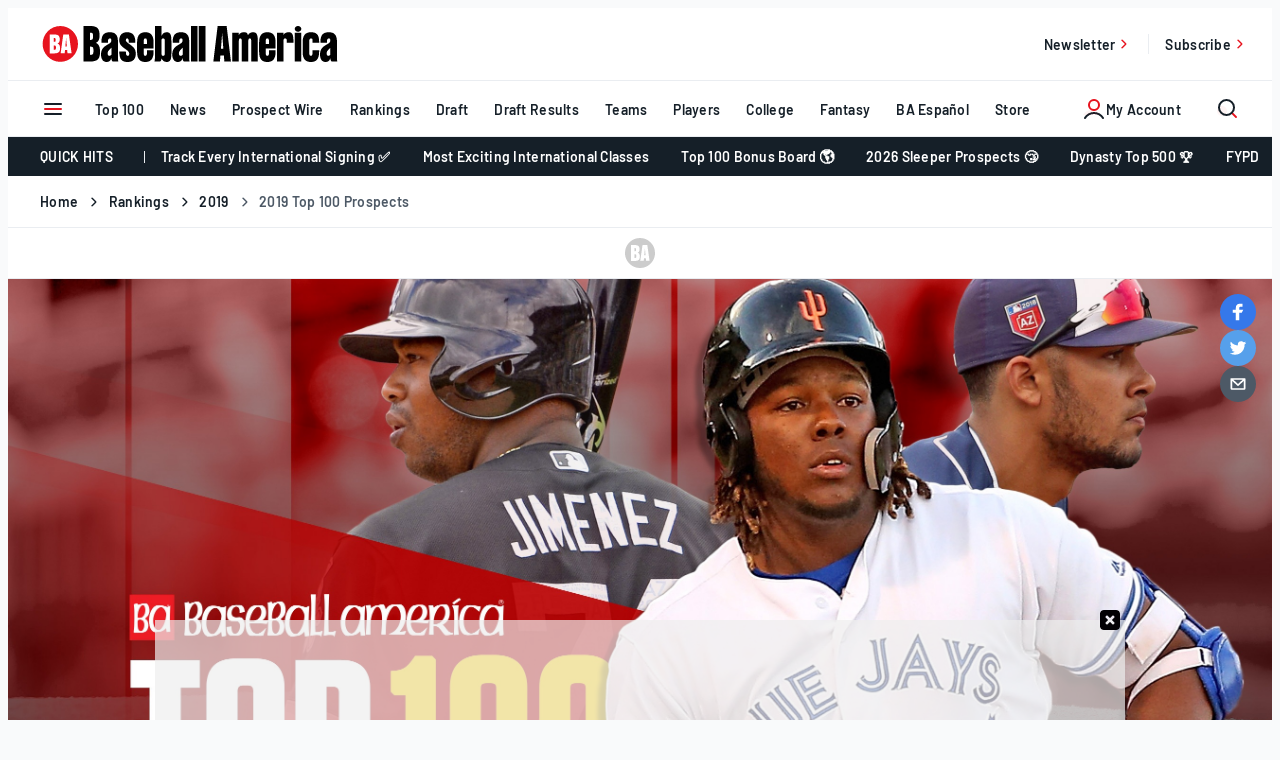

--- FILE ---
content_type: text/html; charset=UTF-8
request_url: https://www.baseballamerica.com/rankings/2019-preseason-top-100-prospects/
body_size: 129435
content:
<!doctype html>
<html lang="en-US" class="no-js">
<head>
	<meta charset="UTF-8"><script type="text/javascript">(window.NREUM||(NREUM={})).init={privacy:{cookies_enabled:true},ajax:{deny_list:["bam.nr-data.net"]},feature_flags:["soft_nav"],distributed_tracing:{enabled:true}};(window.NREUM||(NREUM={})).loader_config={agentID:"594417212",accountID:"3977003",trustKey:"66686",xpid:"Vw8AVlZTCxAFXFNbBggCUFU=",licenseKey:"NRJS-b0573d72cec9dc0d22e",applicationID:"582919561",browserID:"594417212"};;/*! For license information please see nr-loader-spa-1.308.0.min.js.LICENSE.txt */
(()=>{var e,t,r={384:(e,t,r)=>{"use strict";r.d(t,{NT:()=>a,US:()=>u,Zm:()=>o,bQ:()=>d,dV:()=>c,pV:()=>l});var n=r(6154),i=r(1863),s=r(1910);const a={beacon:"bam.nr-data.net",errorBeacon:"bam.nr-data.net"};function o(){return n.gm.NREUM||(n.gm.NREUM={}),void 0===n.gm.newrelic&&(n.gm.newrelic=n.gm.NREUM),n.gm.NREUM}function c(){let e=o();return e.o||(e.o={ST:n.gm.setTimeout,SI:n.gm.setImmediate||n.gm.setInterval,CT:n.gm.clearTimeout,XHR:n.gm.XMLHttpRequest,REQ:n.gm.Request,EV:n.gm.Event,PR:n.gm.Promise,MO:n.gm.MutationObserver,FETCH:n.gm.fetch,WS:n.gm.WebSocket},(0,s.i)(...Object.values(e.o))),e}function d(e,t){let r=o();r.initializedAgents??={},t.initializedAt={ms:(0,i.t)(),date:new Date},r.initializedAgents[e]=t}function u(e,t){o()[e]=t}function l(){return function(){let e=o();const t=e.info||{};e.info={beacon:a.beacon,errorBeacon:a.errorBeacon,...t}}(),function(){let e=o();const t=e.init||{};e.init={...t}}(),c(),function(){let e=o();const t=e.loader_config||{};e.loader_config={...t}}(),o()}},782:(e,t,r)=>{"use strict";r.d(t,{T:()=>n});const n=r(860).K7.pageViewTiming},860:(e,t,r)=>{"use strict";r.d(t,{$J:()=>u,K7:()=>c,P3:()=>d,XX:()=>i,Yy:()=>o,df:()=>s,qY:()=>n,v4:()=>a});const n="events",i="jserrors",s="browser/blobs",a="rum",o="browser/logs",c={ajax:"ajax",genericEvents:"generic_events",jserrors:i,logging:"logging",metrics:"metrics",pageAction:"page_action",pageViewEvent:"page_view_event",pageViewTiming:"page_view_timing",sessionReplay:"session_replay",sessionTrace:"session_trace",softNav:"soft_navigations",spa:"spa"},d={[c.pageViewEvent]:1,[c.pageViewTiming]:2,[c.metrics]:3,[c.jserrors]:4,[c.spa]:5,[c.ajax]:6,[c.sessionTrace]:7,[c.softNav]:8,[c.sessionReplay]:9,[c.logging]:10,[c.genericEvents]:11},u={[c.pageViewEvent]:a,[c.pageViewTiming]:n,[c.ajax]:n,[c.spa]:n,[c.softNav]:n,[c.metrics]:i,[c.jserrors]:i,[c.sessionTrace]:s,[c.sessionReplay]:s,[c.logging]:o,[c.genericEvents]:"ins"}},944:(e,t,r)=>{"use strict";r.d(t,{R:()=>i});var n=r(3241);function i(e,t){"function"==typeof console.debug&&(console.debug("New Relic Warning: https://github.com/newrelic/newrelic-browser-agent/blob/main/docs/warning-codes.md#".concat(e),t),(0,n.W)({agentIdentifier:null,drained:null,type:"data",name:"warn",feature:"warn",data:{code:e,secondary:t}}))}},993:(e,t,r)=>{"use strict";r.d(t,{A$:()=>s,ET:()=>a,TZ:()=>o,p_:()=>i});var n=r(860);const i={ERROR:"ERROR",WARN:"WARN",INFO:"INFO",DEBUG:"DEBUG",TRACE:"TRACE"},s={OFF:0,ERROR:1,WARN:2,INFO:3,DEBUG:4,TRACE:5},a="log",o=n.K7.logging},1541:(e,t,r)=>{"use strict";r.d(t,{U:()=>i,f:()=>n});const n={MFE:"MFE",BA:"BA"};function i(e,t){if(2!==t?.harvestEndpointVersion)return{};const r=t.agentRef.runtime.appMetadata.agents[0].entityGuid;return e?{"source.id":e.id,"source.name":e.name,"source.type":e.type,"parent.id":e.parent?.id||r,"parent.type":e.parent?.type||n.BA}:{"entity.guid":r,appId:t.agentRef.info.applicationID}}},1687:(e,t,r)=>{"use strict";r.d(t,{Ak:()=>d,Ze:()=>h,x3:()=>u});var n=r(3241),i=r(7836),s=r(3606),a=r(860),o=r(2646);const c={};function d(e,t){const r={staged:!1,priority:a.P3[t]||0};l(e),c[e].get(t)||c[e].set(t,r)}function u(e,t){e&&c[e]&&(c[e].get(t)&&c[e].delete(t),p(e,t,!1),c[e].size&&f(e))}function l(e){if(!e)throw new Error("agentIdentifier required");c[e]||(c[e]=new Map)}function h(e="",t="feature",r=!1){if(l(e),!e||!c[e].get(t)||r)return p(e,t);c[e].get(t).staged=!0,f(e)}function f(e){const t=Array.from(c[e]);t.every(([e,t])=>t.staged)&&(t.sort((e,t)=>e[1].priority-t[1].priority),t.forEach(([t])=>{c[e].delete(t),p(e,t)}))}function p(e,t,r=!0){const a=e?i.ee.get(e):i.ee,c=s.i.handlers;if(!a.aborted&&a.backlog&&c){if((0,n.W)({agentIdentifier:e,type:"lifecycle",name:"drain",feature:t}),r){const e=a.backlog[t],r=c[t];if(r){for(let t=0;e&&t<e.length;++t)g(e[t],r);Object.entries(r).forEach(([e,t])=>{Object.values(t||{}).forEach(t=>{t[0]?.on&&t[0]?.context()instanceof o.y&&t[0].on(e,t[1])})})}}a.isolatedBacklog||delete c[t],a.backlog[t]=null,a.emit("drain-"+t,[])}}function g(e,t){var r=e[1];Object.values(t[r]||{}).forEach(t=>{var r=e[0];if(t[0]===r){var n=t[1],i=e[3],s=e[2];n.apply(i,s)}})}},1738:(e,t,r)=>{"use strict";r.d(t,{U:()=>f,Y:()=>h});var n=r(3241),i=r(9908),s=r(1863),a=r(944),o=r(5701),c=r(3969),d=r(8362),u=r(860),l=r(4261);function h(e,t,r,s){const h=s||r;!h||h[e]&&h[e]!==d.d.prototype[e]||(h[e]=function(){(0,i.p)(c.xV,["API/"+e+"/called"],void 0,u.K7.metrics,r.ee),(0,n.W)({agentIdentifier:r.agentIdentifier,drained:!!o.B?.[r.agentIdentifier],type:"data",name:"api",feature:l.Pl+e,data:{}});try{return t.apply(this,arguments)}catch(e){(0,a.R)(23,e)}})}function f(e,t,r,n,a){const o=e.info;null===r?delete o.jsAttributes[t]:o.jsAttributes[t]=r,(a||null===r)&&(0,i.p)(l.Pl+n,[(0,s.t)(),t,r],void 0,"session",e.ee)}},1741:(e,t,r)=>{"use strict";r.d(t,{W:()=>s});var n=r(944),i=r(4261);class s{#e(e,...t){if(this[e]!==s.prototype[e])return this[e](...t);(0,n.R)(35,e)}addPageAction(e,t){return this.#e(i.hG,e,t)}register(e){return this.#e(i.eY,e)}recordCustomEvent(e,t){return this.#e(i.fF,e,t)}setPageViewName(e,t){return this.#e(i.Fw,e,t)}setCustomAttribute(e,t,r){return this.#e(i.cD,e,t,r)}noticeError(e,t){return this.#e(i.o5,e,t)}setUserId(e,t=!1){return this.#e(i.Dl,e,t)}setApplicationVersion(e){return this.#e(i.nb,e)}setErrorHandler(e){return this.#e(i.bt,e)}addRelease(e,t){return this.#e(i.k6,e,t)}log(e,t){return this.#e(i.$9,e,t)}start(){return this.#e(i.d3)}finished(e){return this.#e(i.BL,e)}recordReplay(){return this.#e(i.CH)}pauseReplay(){return this.#e(i.Tb)}addToTrace(e){return this.#e(i.U2,e)}setCurrentRouteName(e){return this.#e(i.PA,e)}interaction(e){return this.#e(i.dT,e)}wrapLogger(e,t,r){return this.#e(i.Wb,e,t,r)}measure(e,t){return this.#e(i.V1,e,t)}consent(e){return this.#e(i.Pv,e)}}},1863:(e,t,r)=>{"use strict";function n(){return Math.floor(performance.now())}r.d(t,{t:()=>n})},1910:(e,t,r)=>{"use strict";r.d(t,{i:()=>s});var n=r(944);const i=new Map;function s(...e){return e.every(e=>{if(i.has(e))return i.get(e);const t="function"==typeof e?e.toString():"",r=t.includes("[native code]"),s=t.includes("nrWrapper");return r||s||(0,n.R)(64,e?.name||t),i.set(e,r),r})}},2555:(e,t,r)=>{"use strict";r.d(t,{D:()=>o,f:()=>a});var n=r(384),i=r(8122);const s={beacon:n.NT.beacon,errorBeacon:n.NT.errorBeacon,licenseKey:void 0,applicationID:void 0,sa:void 0,queueTime:void 0,applicationTime:void 0,ttGuid:void 0,user:void 0,account:void 0,product:void 0,extra:void 0,jsAttributes:{},userAttributes:void 0,atts:void 0,transactionName:void 0,tNamePlain:void 0};function a(e){try{return!!e.licenseKey&&!!e.errorBeacon&&!!e.applicationID}catch(e){return!1}}const o=e=>(0,i.a)(e,s)},2614:(e,t,r)=>{"use strict";r.d(t,{BB:()=>a,H3:()=>n,g:()=>d,iL:()=>c,tS:()=>o,uh:()=>i,wk:()=>s});const n="NRBA",i="SESSION",s=144e5,a=18e5,o={STARTED:"session-started",PAUSE:"session-pause",RESET:"session-reset",RESUME:"session-resume",UPDATE:"session-update"},c={SAME_TAB:"same-tab",CROSS_TAB:"cross-tab"},d={OFF:0,FULL:1,ERROR:2}},2646:(e,t,r)=>{"use strict";r.d(t,{y:()=>n});class n{constructor(e){this.contextId=e}}},2843:(e,t,r)=>{"use strict";r.d(t,{G:()=>s,u:()=>i});var n=r(3878);function i(e,t=!1,r,i){(0,n.DD)("visibilitychange",function(){if(t)return void("hidden"===document.visibilityState&&e());e(document.visibilityState)},r,i)}function s(e,t,r){(0,n.sp)("pagehide",e,t,r)}},3241:(e,t,r)=>{"use strict";r.d(t,{W:()=>s});var n=r(6154);const i="newrelic";function s(e={}){try{n.gm.dispatchEvent(new CustomEvent(i,{detail:e}))}catch(e){}}},3304:(e,t,r)=>{"use strict";r.d(t,{A:()=>s});var n=r(7836);const i=()=>{const e=new WeakSet;return(t,r)=>{if("object"==typeof r&&null!==r){if(e.has(r))return;e.add(r)}return r}};function s(e){try{return JSON.stringify(e,i())??""}catch(e){try{n.ee.emit("internal-error",[e])}catch(e){}return""}}},3333:(e,t,r)=>{"use strict";r.d(t,{$v:()=>u,TZ:()=>n,Xh:()=>c,Zp:()=>i,kd:()=>d,mq:()=>o,nf:()=>a,qN:()=>s});const n=r(860).K7.genericEvents,i=["auxclick","click","copy","keydown","paste","scrollend"],s=["focus","blur"],a=4,o=1e3,c=2e3,d=["PageAction","UserAction","BrowserPerformance"],u={RESOURCES:"experimental.resources",REGISTER:"register"}},3434:(e,t,r)=>{"use strict";r.d(t,{Jt:()=>s,YM:()=>d});var n=r(7836),i=r(5607);const s="nr@original:".concat(i.W),a=50;var o=Object.prototype.hasOwnProperty,c=!1;function d(e,t){return e||(e=n.ee),r.inPlace=function(e,t,n,i,s){n||(n="");const a="-"===n.charAt(0);for(let o=0;o<t.length;o++){const c=t[o],d=e[c];l(d)||(e[c]=r(d,a?c+n:n,i,c,s))}},r.flag=s,r;function r(t,r,n,c,d){return l(t)?t:(r||(r=""),nrWrapper[s]=t,function(e,t,r){if(Object.defineProperty&&Object.keys)try{return Object.keys(e).forEach(function(r){Object.defineProperty(t,r,{get:function(){return e[r]},set:function(t){return e[r]=t,t}})}),t}catch(e){u([e],r)}for(var n in e)o.call(e,n)&&(t[n]=e[n])}(t,nrWrapper,e),nrWrapper);function nrWrapper(){var s,o,l,h;let f;try{o=this,s=[...arguments],l="function"==typeof n?n(s,o):n||{}}catch(t){u([t,"",[s,o,c],l],e)}i(r+"start",[s,o,c],l,d);const p=performance.now();let g;try{return h=t.apply(o,s),g=performance.now(),h}catch(e){throw g=performance.now(),i(r+"err",[s,o,e],l,d),f=e,f}finally{const e=g-p,t={start:p,end:g,duration:e,isLongTask:e>=a,methodName:c,thrownError:f};t.isLongTask&&i("long-task",[t,o],l,d),i(r+"end",[s,o,h],l,d)}}}function i(r,n,i,s){if(!c||t){var a=c;c=!0;try{e.emit(r,n,i,t,s)}catch(t){u([t,r,n,i],e)}c=a}}}function u(e,t){t||(t=n.ee);try{t.emit("internal-error",e)}catch(e){}}function l(e){return!(e&&"function"==typeof e&&e.apply&&!e[s])}},3606:(e,t,r)=>{"use strict";r.d(t,{i:()=>s});var n=r(9908);s.on=a;var i=s.handlers={};function s(e,t,r,s){a(s||n.d,i,e,t,r)}function a(e,t,r,i,s){s||(s="feature"),e||(e=n.d);var a=t[s]=t[s]||{};(a[r]=a[r]||[]).push([e,i])}},3738:(e,t,r)=>{"use strict";r.d(t,{He:()=>i,Kp:()=>o,Lc:()=>d,Rz:()=>u,TZ:()=>n,bD:()=>s,d3:()=>a,jx:()=>l,sl:()=>h,uP:()=>c});const n=r(860).K7.sessionTrace,i="bstResource",s="resource",a="-start",o="-end",c="fn"+a,d="fn"+o,u="pushState",l=1e3,h=3e4},3785:(e,t,r)=>{"use strict";r.d(t,{R:()=>c,b:()=>d});var n=r(9908),i=r(1863),s=r(860),a=r(3969),o=r(993);function c(e,t,r={},c=o.p_.INFO,d=!0,u,l=(0,i.t)()){(0,n.p)(a.xV,["API/logging/".concat(c.toLowerCase(),"/called")],void 0,s.K7.metrics,e),(0,n.p)(o.ET,[l,t,r,c,d,u],void 0,s.K7.logging,e)}function d(e){return"string"==typeof e&&Object.values(o.p_).some(t=>t===e.toUpperCase().trim())}},3878:(e,t,r)=>{"use strict";function n(e,t){return{capture:e,passive:!1,signal:t}}function i(e,t,r=!1,i){window.addEventListener(e,t,n(r,i))}function s(e,t,r=!1,i){document.addEventListener(e,t,n(r,i))}r.d(t,{DD:()=>s,jT:()=>n,sp:()=>i})},3962:(e,t,r)=>{"use strict";r.d(t,{AM:()=>a,O2:()=>l,OV:()=>s,Qu:()=>h,TZ:()=>c,ih:()=>f,pP:()=>o,t1:()=>u,tC:()=>i,wD:()=>d});var n=r(860);const i=["click","keydown","submit"],s="popstate",a="api",o="initialPageLoad",c=n.K7.softNav,d=5e3,u=500,l={INITIAL_PAGE_LOAD:"",ROUTE_CHANGE:1,UNSPECIFIED:2},h={INTERACTION:1,AJAX:2,CUSTOM_END:3,CUSTOM_TRACER:4},f={IP:"in progress",PF:"pending finish",FIN:"finished",CAN:"cancelled"}},3969:(e,t,r)=>{"use strict";r.d(t,{TZ:()=>n,XG:()=>o,rs:()=>i,xV:()=>a,z_:()=>s});const n=r(860).K7.metrics,i="sm",s="cm",a="storeSupportabilityMetrics",o="storeEventMetrics"},4234:(e,t,r)=>{"use strict";r.d(t,{W:()=>s});var n=r(7836),i=r(1687);class s{constructor(e,t){this.agentIdentifier=e,this.ee=n.ee.get(e),this.featureName=t,this.blocked=!1}deregisterDrain(){(0,i.x3)(this.agentIdentifier,this.featureName)}}},4261:(e,t,r)=>{"use strict";r.d(t,{$9:()=>u,BL:()=>c,CH:()=>p,Dl:()=>R,Fw:()=>w,PA:()=>v,Pl:()=>n,Pv:()=>A,Tb:()=>h,U2:()=>a,V1:()=>E,Wb:()=>T,bt:()=>y,cD:()=>b,d3:()=>x,dT:()=>d,eY:()=>g,fF:()=>f,hG:()=>s,hw:()=>i,k6:()=>o,nb:()=>m,o5:()=>l});const n="api-",i=n+"ixn-",s="addPageAction",a="addToTrace",o="addRelease",c="finished",d="interaction",u="log",l="noticeError",h="pauseReplay",f="recordCustomEvent",p="recordReplay",g="register",m="setApplicationVersion",v="setCurrentRouteName",b="setCustomAttribute",y="setErrorHandler",w="setPageViewName",R="setUserId",x="start",T="wrapLogger",E="measure",A="consent"},5205:(e,t,r)=>{"use strict";r.d(t,{j:()=>S});var n=r(384),i=r(1741);var s=r(2555),a=r(3333);const o=e=>{if(!e||"string"!=typeof e)return!1;try{document.createDocumentFragment().querySelector(e)}catch{return!1}return!0};var c=r(2614),d=r(944),u=r(8122);const l="[data-nr-mask]",h=e=>(0,u.a)(e,(()=>{const e={feature_flags:[],experimental:{allow_registered_children:!1,resources:!1},mask_selector:"*",block_selector:"[data-nr-block]",mask_input_options:{color:!1,date:!1,"datetime-local":!1,email:!1,month:!1,number:!1,range:!1,search:!1,tel:!1,text:!1,time:!1,url:!1,week:!1,textarea:!1,select:!1,password:!0}};return{ajax:{deny_list:void 0,block_internal:!0,enabled:!0,autoStart:!0},api:{get allow_registered_children(){return e.feature_flags.includes(a.$v.REGISTER)||e.experimental.allow_registered_children},set allow_registered_children(t){e.experimental.allow_registered_children=t},duplicate_registered_data:!1},browser_consent_mode:{enabled:!1},distributed_tracing:{enabled:void 0,exclude_newrelic_header:void 0,cors_use_newrelic_header:void 0,cors_use_tracecontext_headers:void 0,allowed_origins:void 0},get feature_flags(){return e.feature_flags},set feature_flags(t){e.feature_flags=t},generic_events:{enabled:!0,autoStart:!0},harvest:{interval:30},jserrors:{enabled:!0,autoStart:!0},logging:{enabled:!0,autoStart:!0},metrics:{enabled:!0,autoStart:!0},obfuscate:void 0,page_action:{enabled:!0},page_view_event:{enabled:!0,autoStart:!0},page_view_timing:{enabled:!0,autoStart:!0},performance:{capture_marks:!1,capture_measures:!1,capture_detail:!0,resources:{get enabled(){return e.feature_flags.includes(a.$v.RESOURCES)||e.experimental.resources},set enabled(t){e.experimental.resources=t},asset_types:[],first_party_domains:[],ignore_newrelic:!0}},privacy:{cookies_enabled:!0},proxy:{assets:void 0,beacon:void 0},session:{expiresMs:c.wk,inactiveMs:c.BB},session_replay:{autoStart:!0,enabled:!1,preload:!1,sampling_rate:10,error_sampling_rate:100,collect_fonts:!1,inline_images:!1,fix_stylesheets:!0,mask_all_inputs:!0,get mask_text_selector(){return e.mask_selector},set mask_text_selector(t){o(t)?e.mask_selector="".concat(t,",").concat(l):""===t||null===t?e.mask_selector=l:(0,d.R)(5,t)},get block_class(){return"nr-block"},get ignore_class(){return"nr-ignore"},get mask_text_class(){return"nr-mask"},get block_selector(){return e.block_selector},set block_selector(t){o(t)?e.block_selector+=",".concat(t):""!==t&&(0,d.R)(6,t)},get mask_input_options(){return e.mask_input_options},set mask_input_options(t){t&&"object"==typeof t?e.mask_input_options={...t,password:!0}:(0,d.R)(7,t)}},session_trace:{enabled:!0,autoStart:!0},soft_navigations:{enabled:!0,autoStart:!0},spa:{enabled:!0,autoStart:!0},ssl:void 0,user_actions:{enabled:!0,elementAttributes:["id","className","tagName","type"]}}})());var f=r(6154),p=r(9324);let g=0;const m={buildEnv:p.F3,distMethod:p.Xs,version:p.xv,originTime:f.WN},v={consented:!1},b={appMetadata:{},get consented(){return this.session?.state?.consent||v.consented},set consented(e){v.consented=e},customTransaction:void 0,denyList:void 0,disabled:!1,harvester:void 0,isolatedBacklog:!1,isRecording:!1,loaderType:void 0,maxBytes:3e4,obfuscator:void 0,onerror:void 0,ptid:void 0,releaseIds:{},session:void 0,timeKeeper:void 0,registeredEntities:[],jsAttributesMetadata:{bytes:0},get harvestCount(){return++g}},y=e=>{const t=(0,u.a)(e,b),r=Object.keys(m).reduce((e,t)=>(e[t]={value:m[t],writable:!1,configurable:!0,enumerable:!0},e),{});return Object.defineProperties(t,r)};var w=r(5701);const R=e=>{const t=e.startsWith("http");e+="/",r.p=t?e:"https://"+e};var x=r(7836),T=r(3241);const E={accountID:void 0,trustKey:void 0,agentID:void 0,licenseKey:void 0,applicationID:void 0,xpid:void 0},A=e=>(0,u.a)(e,E),_=new Set;function S(e,t={},r,a){let{init:o,info:c,loader_config:d,runtime:u={},exposed:l=!0}=t;if(!c){const e=(0,n.pV)();o=e.init,c=e.info,d=e.loader_config}e.init=h(o||{}),e.loader_config=A(d||{}),c.jsAttributes??={},f.bv&&(c.jsAttributes.isWorker=!0),e.info=(0,s.D)(c);const p=e.init,g=[c.beacon,c.errorBeacon];_.has(e.agentIdentifier)||(p.proxy.assets&&(R(p.proxy.assets),g.push(p.proxy.assets)),p.proxy.beacon&&g.push(p.proxy.beacon),e.beacons=[...g],function(e){const t=(0,n.pV)();Object.getOwnPropertyNames(i.W.prototype).forEach(r=>{const n=i.W.prototype[r];if("function"!=typeof n||"constructor"===n)return;let s=t[r];e[r]&&!1!==e.exposed&&"micro-agent"!==e.runtime?.loaderType&&(t[r]=(...t)=>{const n=e[r](...t);return s?s(...t):n})})}(e),(0,n.US)("activatedFeatures",w.B)),u.denyList=[...p.ajax.deny_list||[],...p.ajax.block_internal?g:[]],u.ptid=e.agentIdentifier,u.loaderType=r,e.runtime=y(u),_.has(e.agentIdentifier)||(e.ee=x.ee.get(e.agentIdentifier),e.exposed=l,(0,T.W)({agentIdentifier:e.agentIdentifier,drained:!!w.B?.[e.agentIdentifier],type:"lifecycle",name:"initialize",feature:void 0,data:e.config})),_.add(e.agentIdentifier)}},5270:(e,t,r)=>{"use strict";r.d(t,{Aw:()=>a,SR:()=>s,rF:()=>o});var n=r(384),i=r(7767);function s(e){return!!(0,n.dV)().o.MO&&(0,i.V)(e)&&!0===e?.session_trace.enabled}function a(e){return!0===e?.session_replay.preload&&s(e)}function o(e,t){try{if("string"==typeof t?.type){if("password"===t.type.toLowerCase())return"*".repeat(e?.length||0);if(void 0!==t?.dataset?.nrUnmask||t?.classList?.contains("nr-unmask"))return e}}catch(e){}return"string"==typeof e?e.replace(/[\S]/g,"*"):"*".repeat(e?.length||0)}},5289:(e,t,r)=>{"use strict";r.d(t,{GG:()=>a,Qr:()=>c,sB:()=>o});var n=r(3878),i=r(6389);function s(){return"undefined"==typeof document||"complete"===document.readyState}function a(e,t){if(s())return e();const r=(0,i.J)(e),a=setInterval(()=>{s()&&(clearInterval(a),r())},500);(0,n.sp)("load",r,t)}function o(e){if(s())return e();(0,n.DD)("DOMContentLoaded",e)}function c(e){if(s())return e();(0,n.sp)("popstate",e)}},5607:(e,t,r)=>{"use strict";r.d(t,{W:()=>n});const n=(0,r(9566).bz)()},5701:(e,t,r)=>{"use strict";r.d(t,{B:()=>s,t:()=>a});var n=r(3241);const i=new Set,s={};function a(e,t){const r=t.agentIdentifier;s[r]??={},e&&"object"==typeof e&&(i.has(r)||(t.ee.emit("rumresp",[e]),s[r]=e,i.add(r),(0,n.W)({agentIdentifier:r,loaded:!0,drained:!0,type:"lifecycle",name:"load",feature:void 0,data:e})))}},6154:(e,t,r)=>{"use strict";r.d(t,{OF:()=>d,RI:()=>i,WN:()=>h,bv:()=>s,eN:()=>f,gm:()=>a,lR:()=>l,m:()=>c,mw:()=>o,sb:()=>u});var n=r(1863);const i="undefined"!=typeof window&&!!window.document,s="undefined"!=typeof WorkerGlobalScope&&("undefined"!=typeof self&&self instanceof WorkerGlobalScope&&self.navigator instanceof WorkerNavigator||"undefined"!=typeof globalThis&&globalThis instanceof WorkerGlobalScope&&globalThis.navigator instanceof WorkerNavigator),a=i?window:"undefined"!=typeof WorkerGlobalScope&&("undefined"!=typeof self&&self instanceof WorkerGlobalScope&&self||"undefined"!=typeof globalThis&&globalThis instanceof WorkerGlobalScope&&globalThis),o=Boolean("hidden"===a?.document?.visibilityState),c=""+a?.location,d=/iPad|iPhone|iPod/.test(a.navigator?.userAgent),u=d&&"undefined"==typeof SharedWorker,l=(()=>{const e=a.navigator?.userAgent?.match(/Firefox[/\s](\d+\.\d+)/);return Array.isArray(e)&&e.length>=2?+e[1]:0})(),h=Date.now()-(0,n.t)(),f=()=>"undefined"!=typeof PerformanceNavigationTiming&&a?.performance?.getEntriesByType("navigation")?.[0]?.responseStart},6344:(e,t,r)=>{"use strict";r.d(t,{BB:()=>u,Qb:()=>l,TZ:()=>i,Ug:()=>a,Vh:()=>s,_s:()=>o,bc:()=>d,yP:()=>c});var n=r(2614);const i=r(860).K7.sessionReplay,s="errorDuringReplay",a=.12,o={DomContentLoaded:0,Load:1,FullSnapshot:2,IncrementalSnapshot:3,Meta:4,Custom:5},c={[n.g.ERROR]:15e3,[n.g.FULL]:3e5,[n.g.OFF]:0},d={RESET:{message:"Session was reset",sm:"Reset"},IMPORT:{message:"Recorder failed to import",sm:"Import"},TOO_MANY:{message:"429: Too Many Requests",sm:"Too-Many"},TOO_BIG:{message:"Payload was too large",sm:"Too-Big"},CROSS_TAB:{message:"Session Entity was set to OFF on another tab",sm:"Cross-Tab"},ENTITLEMENTS:{message:"Session Replay is not allowed and will not be started",sm:"Entitlement"}},u=5e3,l={API:"api",RESUME:"resume",SWITCH_TO_FULL:"switchToFull",INITIALIZE:"initialize",PRELOAD:"preload"}},6389:(e,t,r)=>{"use strict";function n(e,t=500,r={}){const n=r?.leading||!1;let i;return(...r)=>{n&&void 0===i&&(e.apply(this,r),i=setTimeout(()=>{i=clearTimeout(i)},t)),n||(clearTimeout(i),i=setTimeout(()=>{e.apply(this,r)},t))}}function i(e){let t=!1;return(...r)=>{t||(t=!0,e.apply(this,r))}}r.d(t,{J:()=>i,s:()=>n})},6630:(e,t,r)=>{"use strict";r.d(t,{T:()=>n});const n=r(860).K7.pageViewEvent},6774:(e,t,r)=>{"use strict";r.d(t,{T:()=>n});const n=r(860).K7.jserrors},7295:(e,t,r)=>{"use strict";r.d(t,{Xv:()=>a,gX:()=>i,iW:()=>s});var n=[];function i(e){if(!e||s(e))return!1;if(0===n.length)return!0;if("*"===n[0].hostname)return!1;for(var t=0;t<n.length;t++){var r=n[t];if(r.hostname.test(e.hostname)&&r.pathname.test(e.pathname))return!1}return!0}function s(e){return void 0===e.hostname}function a(e){if(n=[],e&&e.length)for(var t=0;t<e.length;t++){let r=e[t];if(!r)continue;if("*"===r)return void(n=[{hostname:"*"}]);0===r.indexOf("http://")?r=r.substring(7):0===r.indexOf("https://")&&(r=r.substring(8));const i=r.indexOf("/");let s,a;i>0?(s=r.substring(0,i),a=r.substring(i)):(s=r,a="*");let[c]=s.split(":");n.push({hostname:o(c),pathname:o(a,!0)})}}function o(e,t=!1){const r=e.replace(/[.+?^${}()|[\]\\]/g,e=>"\\"+e).replace(/\*/g,".*?");return new RegExp((t?"^":"")+r+"$")}},7485:(e,t,r)=>{"use strict";r.d(t,{D:()=>i});var n=r(6154);function i(e){if(0===(e||"").indexOf("data:"))return{protocol:"data"};try{const t=new URL(e,location.href),r={port:t.port,hostname:t.hostname,pathname:t.pathname,search:t.search,protocol:t.protocol.slice(0,t.protocol.indexOf(":")),sameOrigin:t.protocol===n.gm?.location?.protocol&&t.host===n.gm?.location?.host};return r.port&&""!==r.port||("http:"===t.protocol&&(r.port="80"),"https:"===t.protocol&&(r.port="443")),r.pathname&&""!==r.pathname?r.pathname.startsWith("/")||(r.pathname="/".concat(r.pathname)):r.pathname="/",r}catch(e){return{}}}},7699:(e,t,r)=>{"use strict";r.d(t,{It:()=>s,KC:()=>o,No:()=>i,qh:()=>a});var n=r(860);const i=16e3,s=1e6,a="SESSION_ERROR",o={[n.K7.logging]:!0,[n.K7.genericEvents]:!1,[n.K7.jserrors]:!1,[n.K7.ajax]:!1}},7767:(e,t,r)=>{"use strict";r.d(t,{V:()=>i});var n=r(6154);const i=e=>n.RI&&!0===e?.privacy.cookies_enabled},7836:(e,t,r)=>{"use strict";r.d(t,{P:()=>o,ee:()=>c});var n=r(384),i=r(8990),s=r(2646),a=r(5607);const o="nr@context:".concat(a.W),c=function e(t,r){var n={},a={},u={},l=!1;try{l=16===r.length&&d.initializedAgents?.[r]?.runtime.isolatedBacklog}catch(e){}var h={on:p,addEventListener:p,removeEventListener:function(e,t){var r=n[e];if(!r)return;for(var i=0;i<r.length;i++)r[i]===t&&r.splice(i,1)},emit:function(e,r,n,i,s){!1!==s&&(s=!0);if(c.aborted&&!i)return;t&&s&&t.emit(e,r,n);var o=f(n);g(e).forEach(e=>{e.apply(o,r)});var d=v()[a[e]];d&&d.push([h,e,r,o]);return o},get:m,listeners:g,context:f,buffer:function(e,t){const r=v();if(t=t||"feature",h.aborted)return;Object.entries(e||{}).forEach(([e,n])=>{a[n]=t,t in r||(r[t]=[])})},abort:function(){h._aborted=!0,Object.keys(h.backlog).forEach(e=>{delete h.backlog[e]})},isBuffering:function(e){return!!v()[a[e]]},debugId:r,backlog:l?{}:t&&"object"==typeof t.backlog?t.backlog:{},isolatedBacklog:l};return Object.defineProperty(h,"aborted",{get:()=>{let e=h._aborted||!1;return e||(t&&(e=t.aborted),e)}}),h;function f(e){return e&&e instanceof s.y?e:e?(0,i.I)(e,o,()=>new s.y(o)):new s.y(o)}function p(e,t){n[e]=g(e).concat(t)}function g(e){return n[e]||[]}function m(t){return u[t]=u[t]||e(h,t)}function v(){return h.backlog}}(void 0,"globalEE"),d=(0,n.Zm)();d.ee||(d.ee=c)},8122:(e,t,r)=>{"use strict";r.d(t,{a:()=>i});var n=r(944);function i(e,t){try{if(!e||"object"!=typeof e)return(0,n.R)(3);if(!t||"object"!=typeof t)return(0,n.R)(4);const r=Object.create(Object.getPrototypeOf(t),Object.getOwnPropertyDescriptors(t)),s=0===Object.keys(r).length?e:r;for(let a in s)if(void 0!==e[a])try{if(null===e[a]){r[a]=null;continue}Array.isArray(e[a])&&Array.isArray(t[a])?r[a]=Array.from(new Set([...e[a],...t[a]])):"object"==typeof e[a]&&"object"==typeof t[a]?r[a]=i(e[a],t[a]):r[a]=e[a]}catch(e){r[a]||(0,n.R)(1,e)}return r}catch(e){(0,n.R)(2,e)}}},8139:(e,t,r)=>{"use strict";r.d(t,{u:()=>h});var n=r(7836),i=r(3434),s=r(8990),a=r(6154);const o={},c=a.gm.XMLHttpRequest,d="addEventListener",u="removeEventListener",l="nr@wrapped:".concat(n.P);function h(e){var t=function(e){return(e||n.ee).get("events")}(e);if(o[t.debugId]++)return t;o[t.debugId]=1;var r=(0,i.YM)(t,!0);function h(e){r.inPlace(e,[d,u],"-",p)}function p(e,t){return e[1]}return"getPrototypeOf"in Object&&(a.RI&&f(document,h),c&&f(c.prototype,h),f(a.gm,h)),t.on(d+"-start",function(e,t){var n=e[1];if(null!==n&&("function"==typeof n||"object"==typeof n)&&"newrelic"!==e[0]){var i=(0,s.I)(n,l,function(){var e={object:function(){if("function"!=typeof n.handleEvent)return;return n.handleEvent.apply(n,arguments)},function:n}[typeof n];return e?r(e,"fn-",null,e.name||"anonymous"):n});this.wrapped=e[1]=i}}),t.on(u+"-start",function(e){e[1]=this.wrapped||e[1]}),t}function f(e,t,...r){let n=e;for(;"object"==typeof n&&!Object.prototype.hasOwnProperty.call(n,d);)n=Object.getPrototypeOf(n);n&&t(n,...r)}},8362:(e,t,r)=>{"use strict";r.d(t,{d:()=>s});var n=r(9566),i=r(1741);class s extends i.W{agentIdentifier=(0,n.LA)(16)}},8374:(e,t,r)=>{r.nc=(()=>{try{return document?.currentScript?.nonce}catch(e){}return""})()},8990:(e,t,r)=>{"use strict";r.d(t,{I:()=>i});var n=Object.prototype.hasOwnProperty;function i(e,t,r){if(n.call(e,t))return e[t];var i=r();if(Object.defineProperty&&Object.keys)try{return Object.defineProperty(e,t,{value:i,writable:!0,enumerable:!1}),i}catch(e){}return e[t]=i,i}},9119:(e,t,r)=>{"use strict";r.d(t,{L:()=>s});var n=/([^?#]*)[^#]*(#[^?]*|$).*/,i=/([^?#]*)().*/;function s(e,t){return e?e.replace(t?n:i,"$1$2"):e}},9300:(e,t,r)=>{"use strict";r.d(t,{T:()=>n});const n=r(860).K7.ajax},9324:(e,t,r)=>{"use strict";r.d(t,{AJ:()=>a,F3:()=>i,Xs:()=>s,Yq:()=>o,xv:()=>n});const n="1.308.0",i="PROD",s="CDN",a="@newrelic/rrweb",o="1.0.1"},9566:(e,t,r)=>{"use strict";r.d(t,{LA:()=>o,ZF:()=>c,bz:()=>a,el:()=>d});var n=r(6154);const i="xxxxxxxx-xxxx-4xxx-yxxx-xxxxxxxxxxxx";function s(e,t){return e?15&e[t]:16*Math.random()|0}function a(){const e=n.gm?.crypto||n.gm?.msCrypto;let t,r=0;return e&&e.getRandomValues&&(t=e.getRandomValues(new Uint8Array(30))),i.split("").map(e=>"x"===e?s(t,r++).toString(16):"y"===e?(3&s()|8).toString(16):e).join("")}function o(e){const t=n.gm?.crypto||n.gm?.msCrypto;let r,i=0;t&&t.getRandomValues&&(r=t.getRandomValues(new Uint8Array(e)));const a=[];for(var o=0;o<e;o++)a.push(s(r,i++).toString(16));return a.join("")}function c(){return o(16)}function d(){return o(32)}},9908:(e,t,r)=>{"use strict";r.d(t,{d:()=>n,p:()=>i});var n=r(7836).ee.get("handle");function i(e,t,r,i,s){s?(s.buffer([e],i),s.emit(e,t,r)):(n.buffer([e],i),n.emit(e,t,r))}}},n={};function i(e){var t=n[e];if(void 0!==t)return t.exports;var s=n[e]={exports:{}};return r[e](s,s.exports,i),s.exports}i.m=r,i.d=(e,t)=>{for(var r in t)i.o(t,r)&&!i.o(e,r)&&Object.defineProperty(e,r,{enumerable:!0,get:t[r]})},i.f={},i.e=e=>Promise.all(Object.keys(i.f).reduce((t,r)=>(i.f[r](e,t),t),[])),i.u=e=>({212:"nr-spa-compressor",249:"nr-spa-recorder",478:"nr-spa"}[e]+"-1.308.0.min.js"),i.o=(e,t)=>Object.prototype.hasOwnProperty.call(e,t),e={},t="NRBA-1.308.0.PROD:",i.l=(r,n,s,a)=>{if(e[r])e[r].push(n);else{var o,c;if(void 0!==s)for(var d=document.getElementsByTagName("script"),u=0;u<d.length;u++){var l=d[u];if(l.getAttribute("src")==r||l.getAttribute("data-webpack")==t+s){o=l;break}}if(!o){c=!0;var h={478:"sha512-RSfSVnmHk59T/uIPbdSE0LPeqcEdF4/+XhfJdBuccH5rYMOEZDhFdtnh6X6nJk7hGpzHd9Ujhsy7lZEz/ORYCQ==",249:"sha512-ehJXhmntm85NSqW4MkhfQqmeKFulra3klDyY0OPDUE+sQ3GokHlPh1pmAzuNy//3j4ac6lzIbmXLvGQBMYmrkg==",212:"sha512-B9h4CR46ndKRgMBcK+j67uSR2RCnJfGefU+A7FrgR/k42ovXy5x/MAVFiSvFxuVeEk/pNLgvYGMp1cBSK/G6Fg=="};(o=document.createElement("script")).charset="utf-8",i.nc&&o.setAttribute("nonce",i.nc),o.setAttribute("data-webpack",t+s),o.src=r,0!==o.src.indexOf(window.location.origin+"/")&&(o.crossOrigin="anonymous"),h[a]&&(o.integrity=h[a])}e[r]=[n];var f=(t,n)=>{o.onerror=o.onload=null,clearTimeout(p);var i=e[r];if(delete e[r],o.parentNode&&o.parentNode.removeChild(o),i&&i.forEach(e=>e(n)),t)return t(n)},p=setTimeout(f.bind(null,void 0,{type:"timeout",target:o}),12e4);o.onerror=f.bind(null,o.onerror),o.onload=f.bind(null,o.onload),c&&document.head.appendChild(o)}},i.r=e=>{"undefined"!=typeof Symbol&&Symbol.toStringTag&&Object.defineProperty(e,Symbol.toStringTag,{value:"Module"}),Object.defineProperty(e,"__esModule",{value:!0})},i.p="https://js-agent.newrelic.com/",(()=>{var e={38:0,788:0};i.f.j=(t,r)=>{var n=i.o(e,t)?e[t]:void 0;if(0!==n)if(n)r.push(n[2]);else{var s=new Promise((r,i)=>n=e[t]=[r,i]);r.push(n[2]=s);var a=i.p+i.u(t),o=new Error;i.l(a,r=>{if(i.o(e,t)&&(0!==(n=e[t])&&(e[t]=void 0),n)){var s=r&&("load"===r.type?"missing":r.type),a=r&&r.target&&r.target.src;o.message="Loading chunk "+t+" failed: ("+s+": "+a+")",o.name="ChunkLoadError",o.type=s,o.request=a,n[1](o)}},"chunk-"+t,t)}};var t=(t,r)=>{var n,s,[a,o,c]=r,d=0;if(a.some(t=>0!==e[t])){for(n in o)i.o(o,n)&&(i.m[n]=o[n]);if(c)c(i)}for(t&&t(r);d<a.length;d++)s=a[d],i.o(e,s)&&e[s]&&e[s][0](),e[s]=0},r=self["webpackChunk:NRBA-1.308.0.PROD"]=self["webpackChunk:NRBA-1.308.0.PROD"]||[];r.forEach(t.bind(null,0)),r.push=t.bind(null,r.push.bind(r))})(),(()=>{"use strict";i(8374);var e=i(8362),t=i(860);const r=Object.values(t.K7);var n=i(5205);var s=i(9908),a=i(1863),o=i(4261),c=i(1738);var d=i(1687),u=i(4234),l=i(5289),h=i(6154),f=i(944),p=i(5270),g=i(7767),m=i(6389),v=i(7699);class b extends u.W{constructor(e,t){super(e.agentIdentifier,t),this.agentRef=e,this.abortHandler=void 0,this.featAggregate=void 0,this.loadedSuccessfully=void 0,this.onAggregateImported=new Promise(e=>{this.loadedSuccessfully=e}),this.deferred=Promise.resolve(),!1===e.init[this.featureName].autoStart?this.deferred=new Promise((t,r)=>{this.ee.on("manual-start-all",(0,m.J)(()=>{(0,d.Ak)(e.agentIdentifier,this.featureName),t()}))}):(0,d.Ak)(e.agentIdentifier,t)}importAggregator(e,t,r={}){if(this.featAggregate)return;const n=async()=>{let n;await this.deferred;try{if((0,g.V)(e.init)){const{setupAgentSession:t}=await i.e(478).then(i.bind(i,8766));n=t(e)}}catch(e){(0,f.R)(20,e),this.ee.emit("internal-error",[e]),(0,s.p)(v.qh,[e],void 0,this.featureName,this.ee)}try{if(!this.#t(this.featureName,n,e.init))return(0,d.Ze)(this.agentIdentifier,this.featureName),void this.loadedSuccessfully(!1);const{Aggregate:i}=await t();this.featAggregate=new i(e,r),e.runtime.harvester.initializedAggregates.push(this.featAggregate),this.loadedSuccessfully(!0)}catch(e){(0,f.R)(34,e),this.abortHandler?.(),(0,d.Ze)(this.agentIdentifier,this.featureName,!0),this.loadedSuccessfully(!1),this.ee&&this.ee.abort()}};h.RI?(0,l.GG)(()=>n(),!0):n()}#t(e,r,n){if(this.blocked)return!1;switch(e){case t.K7.sessionReplay:return(0,p.SR)(n)&&!!r;case t.K7.sessionTrace:return!!r;default:return!0}}}var y=i(6630),w=i(2614),R=i(3241);class x extends b{static featureName=y.T;constructor(e){var t;super(e,y.T),this.setupInspectionEvents(e.agentIdentifier),t=e,(0,c.Y)(o.Fw,function(e,r){"string"==typeof e&&("/"!==e.charAt(0)&&(e="/"+e),t.runtime.customTransaction=(r||"http://custom.transaction")+e,(0,s.p)(o.Pl+o.Fw,[(0,a.t)()],void 0,void 0,t.ee))},t),this.importAggregator(e,()=>i.e(478).then(i.bind(i,2467)))}setupInspectionEvents(e){const t=(t,r)=>{t&&(0,R.W)({agentIdentifier:e,timeStamp:t.timeStamp,loaded:"complete"===t.target.readyState,type:"window",name:r,data:t.target.location+""})};(0,l.sB)(e=>{t(e,"DOMContentLoaded")}),(0,l.GG)(e=>{t(e,"load")}),(0,l.Qr)(e=>{t(e,"navigate")}),this.ee.on(w.tS.UPDATE,(t,r)=>{(0,R.W)({agentIdentifier:e,type:"lifecycle",name:"session",data:r})})}}var T=i(384);class E extends e.d{constructor(e){var t;(super(),h.gm)?(this.features={},(0,T.bQ)(this.agentIdentifier,this),this.desiredFeatures=new Set(e.features||[]),this.desiredFeatures.add(x),(0,n.j)(this,e,e.loaderType||"agent"),t=this,(0,c.Y)(o.cD,function(e,r,n=!1){if("string"==typeof e){if(["string","number","boolean"].includes(typeof r)||null===r)return(0,c.U)(t,e,r,o.cD,n);(0,f.R)(40,typeof r)}else(0,f.R)(39,typeof e)},t),function(e){(0,c.Y)(o.Dl,function(t,r=!1){if("string"!=typeof t&&null!==t)return void(0,f.R)(41,typeof t);const n=e.info.jsAttributes["enduser.id"];r&&null!=n&&n!==t?(0,s.p)(o.Pl+"setUserIdAndResetSession",[t],void 0,"session",e.ee):(0,c.U)(e,"enduser.id",t,o.Dl,!0)},e)}(this),function(e){(0,c.Y)(o.nb,function(t){if("string"==typeof t||null===t)return(0,c.U)(e,"application.version",t,o.nb,!1);(0,f.R)(42,typeof t)},e)}(this),function(e){(0,c.Y)(o.d3,function(){e.ee.emit("manual-start-all")},e)}(this),function(e){(0,c.Y)(o.Pv,function(t=!0){if("boolean"==typeof t){if((0,s.p)(o.Pl+o.Pv,[t],void 0,"session",e.ee),e.runtime.consented=t,t){const t=e.features.page_view_event;t.onAggregateImported.then(e=>{const r=t.featAggregate;e&&!r.sentRum&&r.sendRum()})}}else(0,f.R)(65,typeof t)},e)}(this),this.run()):(0,f.R)(21)}get config(){return{info:this.info,init:this.init,loader_config:this.loader_config,runtime:this.runtime}}get api(){return this}run(){try{const e=function(e){const t={};return r.forEach(r=>{t[r]=!!e[r]?.enabled}),t}(this.init),n=[...this.desiredFeatures];n.sort((e,r)=>t.P3[e.featureName]-t.P3[r.featureName]),n.forEach(r=>{if(!e[r.featureName]&&r.featureName!==t.K7.pageViewEvent)return;if(r.featureName===t.K7.spa)return void(0,f.R)(67);const n=function(e){switch(e){case t.K7.ajax:return[t.K7.jserrors];case t.K7.sessionTrace:return[t.K7.ajax,t.K7.pageViewEvent];case t.K7.sessionReplay:return[t.K7.sessionTrace];case t.K7.pageViewTiming:return[t.K7.pageViewEvent];default:return[]}}(r.featureName).filter(e=>!(e in this.features));n.length>0&&(0,f.R)(36,{targetFeature:r.featureName,missingDependencies:n}),this.features[r.featureName]=new r(this)})}catch(e){(0,f.R)(22,e);for(const e in this.features)this.features[e].abortHandler?.();const t=(0,T.Zm)();delete t.initializedAgents[this.agentIdentifier]?.features,delete this.sharedAggregator;return t.ee.get(this.agentIdentifier).abort(),!1}}}var A=i(2843),_=i(782);class S extends b{static featureName=_.T;constructor(e){super(e,_.T),h.RI&&((0,A.u)(()=>(0,s.p)("docHidden",[(0,a.t)()],void 0,_.T,this.ee),!0),(0,A.G)(()=>(0,s.p)("winPagehide",[(0,a.t)()],void 0,_.T,this.ee)),this.importAggregator(e,()=>i.e(478).then(i.bind(i,9917))))}}var O=i(3969);class I extends b{static featureName=O.TZ;constructor(e){super(e,O.TZ),h.RI&&document.addEventListener("securitypolicyviolation",e=>{(0,s.p)(O.xV,["Generic/CSPViolation/Detected"],void 0,this.featureName,this.ee)}),this.importAggregator(e,()=>i.e(478).then(i.bind(i,6555)))}}var N=i(6774),P=i(3878),k=i(3304);class D{constructor(e,t,r,n,i){this.name="UncaughtError",this.message="string"==typeof e?e:(0,k.A)(e),this.sourceURL=t,this.line=r,this.column=n,this.__newrelic=i}}function C(e){return M(e)?e:new D(void 0!==e?.message?e.message:e,e?.filename||e?.sourceURL,e?.lineno||e?.line,e?.colno||e?.col,e?.__newrelic,e?.cause)}function j(e){const t="Unhandled Promise Rejection: ";if(!e?.reason)return;if(M(e.reason)){try{e.reason.message.startsWith(t)||(e.reason.message=t+e.reason.message)}catch(e){}return C(e.reason)}const r=C(e.reason);return(r.message||"").startsWith(t)||(r.message=t+r.message),r}function L(e){if(e.error instanceof SyntaxError&&!/:\d+$/.test(e.error.stack?.trim())){const t=new D(e.message,e.filename,e.lineno,e.colno,e.error.__newrelic,e.cause);return t.name=SyntaxError.name,t}return M(e.error)?e.error:C(e)}function M(e){return e instanceof Error&&!!e.stack}function H(e,r,n,i,o=(0,a.t)()){"string"==typeof e&&(e=new Error(e)),(0,s.p)("err",[e,o,!1,r,n.runtime.isRecording,void 0,i],void 0,t.K7.jserrors,n.ee),(0,s.p)("uaErr",[],void 0,t.K7.genericEvents,n.ee)}var B=i(1541),K=i(993),W=i(3785);function U(e,{customAttributes:t={},level:r=K.p_.INFO}={},n,i,s=(0,a.t)()){(0,W.R)(n.ee,e,t,r,!1,i,s)}function F(e,r,n,i,c=(0,a.t)()){(0,s.p)(o.Pl+o.hG,[c,e,r,i],void 0,t.K7.genericEvents,n.ee)}function V(e,r,n,i,c=(0,a.t)()){const{start:d,end:u,customAttributes:l}=r||{},h={customAttributes:l||{}};if("object"!=typeof h.customAttributes||"string"!=typeof e||0===e.length)return void(0,f.R)(57);const p=(e,t)=>null==e?t:"number"==typeof e?e:e instanceof PerformanceMark?e.startTime:Number.NaN;if(h.start=p(d,0),h.end=p(u,c),Number.isNaN(h.start)||Number.isNaN(h.end))(0,f.R)(57);else{if(h.duration=h.end-h.start,!(h.duration<0))return(0,s.p)(o.Pl+o.V1,[h,e,i],void 0,t.K7.genericEvents,n.ee),h;(0,f.R)(58)}}function G(e,r={},n,i,c=(0,a.t)()){(0,s.p)(o.Pl+o.fF,[c,e,r,i],void 0,t.K7.genericEvents,n.ee)}function z(e){(0,c.Y)(o.eY,function(t){return Y(e,t)},e)}function Y(e,r,n){(0,f.R)(54,"newrelic.register"),r||={},r.type=B.f.MFE,r.licenseKey||=e.info.licenseKey,r.blocked=!1,r.parent=n||{},Array.isArray(r.tags)||(r.tags=[]);const i={};r.tags.forEach(e=>{"name"!==e&&"id"!==e&&(i["source.".concat(e)]=!0)}),r.isolated??=!0;let o=()=>{};const c=e.runtime.registeredEntities;if(!r.isolated){const e=c.find(({metadata:{target:{id:e}}})=>e===r.id&&!r.isolated);if(e)return e}const d=e=>{r.blocked=!0,o=e};function u(e){return"string"==typeof e&&!!e.trim()&&e.trim().length<501||"number"==typeof e}e.init.api.allow_registered_children||d((0,m.J)(()=>(0,f.R)(55))),u(r.id)&&u(r.name)||d((0,m.J)(()=>(0,f.R)(48,r)));const l={addPageAction:(t,n={})=>g(F,[t,{...i,...n},e],r),deregister:()=>{d((0,m.J)(()=>(0,f.R)(68)))},log:(t,n={})=>g(U,[t,{...n,customAttributes:{...i,...n.customAttributes||{}}},e],r),measure:(t,n={})=>g(V,[t,{...n,customAttributes:{...i,...n.customAttributes||{}}},e],r),noticeError:(t,n={})=>g(H,[t,{...i,...n},e],r),register:(t={})=>g(Y,[e,t],l.metadata.target),recordCustomEvent:(t,n={})=>g(G,[t,{...i,...n},e],r),setApplicationVersion:e=>p("application.version",e),setCustomAttribute:(e,t)=>p(e,t),setUserId:e=>p("enduser.id",e),metadata:{customAttributes:i,target:r}},h=()=>(r.blocked&&o(),r.blocked);h()||c.push(l);const p=(e,t)=>{h()||(i[e]=t)},g=(r,n,i)=>{if(h())return;const o=(0,a.t)();(0,s.p)(O.xV,["API/register/".concat(r.name,"/called")],void 0,t.K7.metrics,e.ee);try{if(e.init.api.duplicate_registered_data&&"register"!==r.name){let e=n;if(n[1]instanceof Object){const t={"child.id":i.id,"child.type":i.type};e="customAttributes"in n[1]?[n[0],{...n[1],customAttributes:{...n[1].customAttributes,...t}},...n.slice(2)]:[n[0],{...n[1],...t},...n.slice(2)]}r(...e,void 0,o)}return r(...n,i,o)}catch(e){(0,f.R)(50,e)}};return l}class Z extends b{static featureName=N.T;constructor(e){var t;super(e,N.T),t=e,(0,c.Y)(o.o5,(e,r)=>H(e,r,t),t),function(e){(0,c.Y)(o.bt,function(t){e.runtime.onerror=t},e)}(e),function(e){let t=0;(0,c.Y)(o.k6,function(e,r){++t>10||(this.runtime.releaseIds[e.slice(-200)]=(""+r).slice(-200))},e)}(e),z(e);try{this.removeOnAbort=new AbortController}catch(e){}this.ee.on("internal-error",(t,r)=>{this.abortHandler&&(0,s.p)("ierr",[C(t),(0,a.t)(),!0,{},e.runtime.isRecording,r],void 0,this.featureName,this.ee)}),h.gm.addEventListener("unhandledrejection",t=>{this.abortHandler&&(0,s.p)("err",[j(t),(0,a.t)(),!1,{unhandledPromiseRejection:1},e.runtime.isRecording],void 0,this.featureName,this.ee)},(0,P.jT)(!1,this.removeOnAbort?.signal)),h.gm.addEventListener("error",t=>{this.abortHandler&&(0,s.p)("err",[L(t),(0,a.t)(),!1,{},e.runtime.isRecording],void 0,this.featureName,this.ee)},(0,P.jT)(!1,this.removeOnAbort?.signal)),this.abortHandler=this.#r,this.importAggregator(e,()=>i.e(478).then(i.bind(i,2176)))}#r(){this.removeOnAbort?.abort(),this.abortHandler=void 0}}var q=i(8990);let X=1;function J(e){const t=typeof e;return!e||"object"!==t&&"function"!==t?-1:e===h.gm?0:(0,q.I)(e,"nr@id",function(){return X++})}function Q(e){if("string"==typeof e&&e.length)return e.length;if("object"==typeof e){if("undefined"!=typeof ArrayBuffer&&e instanceof ArrayBuffer&&e.byteLength)return e.byteLength;if("undefined"!=typeof Blob&&e instanceof Blob&&e.size)return e.size;if(!("undefined"!=typeof FormData&&e instanceof FormData))try{return(0,k.A)(e).length}catch(e){return}}}var ee=i(8139),te=i(7836),re=i(3434);const ne={},ie=["open","send"];function se(e){var t=e||te.ee;const r=function(e){return(e||te.ee).get("xhr")}(t);if(void 0===h.gm.XMLHttpRequest)return r;if(ne[r.debugId]++)return r;ne[r.debugId]=1,(0,ee.u)(t);var n=(0,re.YM)(r),i=h.gm.XMLHttpRequest,s=h.gm.MutationObserver,a=h.gm.Promise,o=h.gm.setInterval,c="readystatechange",d=["onload","onerror","onabort","onloadstart","onloadend","onprogress","ontimeout"],u=[],l=h.gm.XMLHttpRequest=function(e){const t=new i(e),s=r.context(t);try{r.emit("new-xhr",[t],s),t.addEventListener(c,(a=s,function(){var e=this;e.readyState>3&&!a.resolved&&(a.resolved=!0,r.emit("xhr-resolved",[],e)),n.inPlace(e,d,"fn-",y)}),(0,P.jT)(!1))}catch(e){(0,f.R)(15,e);try{r.emit("internal-error",[e])}catch(e){}}var a;return t};function p(e,t){n.inPlace(t,["onreadystatechange"],"fn-",y)}if(function(e,t){for(var r in e)t[r]=e[r]}(i,l),l.prototype=i.prototype,n.inPlace(l.prototype,ie,"-xhr-",y),r.on("send-xhr-start",function(e,t){p(e,t),function(e){u.push(e),s&&(g?g.then(b):o?o(b):(m=-m,v.data=m))}(t)}),r.on("open-xhr-start",p),s){var g=a&&a.resolve();if(!o&&!a){var m=1,v=document.createTextNode(m);new s(b).observe(v,{characterData:!0})}}else t.on("fn-end",function(e){e[0]&&e[0].type===c||b()});function b(){for(var e=0;e<u.length;e++)p(0,u[e]);u.length&&(u=[])}function y(e,t){return t}return r}var ae="fetch-",oe=ae+"body-",ce=["arrayBuffer","blob","json","text","formData"],de=h.gm.Request,ue=h.gm.Response,le="prototype";const he={};function fe(e){const t=function(e){return(e||te.ee).get("fetch")}(e);if(!(de&&ue&&h.gm.fetch))return t;if(he[t.debugId]++)return t;function r(e,r,n){var i=e[r];"function"==typeof i&&(e[r]=function(){var e,r=[...arguments],s={};t.emit(n+"before-start",[r],s),s[te.P]&&s[te.P].dt&&(e=s[te.P].dt);var a=i.apply(this,r);return t.emit(n+"start",[r,e],a),a.then(function(e){return t.emit(n+"end",[null,e],a),e},function(e){throw t.emit(n+"end",[e],a),e})})}return he[t.debugId]=1,ce.forEach(e=>{r(de[le],e,oe),r(ue[le],e,oe)}),r(h.gm,"fetch",ae),t.on(ae+"end",function(e,r){var n=this;if(r){var i=r.headers.get("content-length");null!==i&&(n.rxSize=i),t.emit(ae+"done",[null,r],n)}else t.emit(ae+"done",[e],n)}),t}var pe=i(7485),ge=i(9566);class me{constructor(e){this.agentRef=e}generateTracePayload(e){const t=this.agentRef.loader_config;if(!this.shouldGenerateTrace(e)||!t)return null;var r=(t.accountID||"").toString()||null,n=(t.agentID||"").toString()||null,i=(t.trustKey||"").toString()||null;if(!r||!n)return null;var s=(0,ge.ZF)(),a=(0,ge.el)(),o=Date.now(),c={spanId:s,traceId:a,timestamp:o};return(e.sameOrigin||this.isAllowedOrigin(e)&&this.useTraceContextHeadersForCors())&&(c.traceContextParentHeader=this.generateTraceContextParentHeader(s,a),c.traceContextStateHeader=this.generateTraceContextStateHeader(s,o,r,n,i)),(e.sameOrigin&&!this.excludeNewrelicHeader()||!e.sameOrigin&&this.isAllowedOrigin(e)&&this.useNewrelicHeaderForCors())&&(c.newrelicHeader=this.generateTraceHeader(s,a,o,r,n,i)),c}generateTraceContextParentHeader(e,t){return"00-"+t+"-"+e+"-01"}generateTraceContextStateHeader(e,t,r,n,i){return i+"@nr=0-1-"+r+"-"+n+"-"+e+"----"+t}generateTraceHeader(e,t,r,n,i,s){if(!("function"==typeof h.gm?.btoa))return null;var a={v:[0,1],d:{ty:"Browser",ac:n,ap:i,id:e,tr:t,ti:r}};return s&&n!==s&&(a.d.tk=s),btoa((0,k.A)(a))}shouldGenerateTrace(e){return this.agentRef.init?.distributed_tracing?.enabled&&this.isAllowedOrigin(e)}isAllowedOrigin(e){var t=!1;const r=this.agentRef.init?.distributed_tracing;if(e.sameOrigin)t=!0;else if(r?.allowed_origins instanceof Array)for(var n=0;n<r.allowed_origins.length;n++){var i=(0,pe.D)(r.allowed_origins[n]);if(e.hostname===i.hostname&&e.protocol===i.protocol&&e.port===i.port){t=!0;break}}return t}excludeNewrelicHeader(){var e=this.agentRef.init?.distributed_tracing;return!!e&&!!e.exclude_newrelic_header}useNewrelicHeaderForCors(){var e=this.agentRef.init?.distributed_tracing;return!!e&&!1!==e.cors_use_newrelic_header}useTraceContextHeadersForCors(){var e=this.agentRef.init?.distributed_tracing;return!!e&&!!e.cors_use_tracecontext_headers}}var ve=i(9300),be=i(7295);function ye(e){return"string"==typeof e?e:e instanceof(0,T.dV)().o.REQ?e.url:h.gm?.URL&&e instanceof URL?e.href:void 0}var we=["load","error","abort","timeout"],Re=we.length,xe=(0,T.dV)().o.REQ,Te=(0,T.dV)().o.XHR;const Ee="X-NewRelic-App-Data";class Ae extends b{static featureName=ve.T;constructor(e){super(e,ve.T),this.dt=new me(e),this.handler=(e,t,r,n)=>(0,s.p)(e,t,r,n,this.ee);try{const e={xmlhttprequest:"xhr",fetch:"fetch",beacon:"beacon"};h.gm?.performance?.getEntriesByType("resource").forEach(r=>{if(r.initiatorType in e&&0!==r.responseStatus){const n={status:r.responseStatus},i={rxSize:r.transferSize,duration:Math.floor(r.duration),cbTime:0};_e(n,r.name),this.handler("xhr",[n,i,r.startTime,r.responseEnd,e[r.initiatorType]],void 0,t.K7.ajax)}})}catch(e){}fe(this.ee),se(this.ee),function(e,r,n,i){function o(e){var t=this;t.totalCbs=0,t.called=0,t.cbTime=0,t.end=T,t.ended=!1,t.xhrGuids={},t.lastSize=null,t.loadCaptureCalled=!1,t.params=this.params||{},t.metrics=this.metrics||{},t.latestLongtaskEnd=0,e.addEventListener("load",function(r){E(t,e)},(0,P.jT)(!1)),h.lR||e.addEventListener("progress",function(e){t.lastSize=e.loaded},(0,P.jT)(!1))}function c(e){this.params={method:e[0]},_e(this,e[1]),this.metrics={}}function d(t,r){e.loader_config.xpid&&this.sameOrigin&&r.setRequestHeader("X-NewRelic-ID",e.loader_config.xpid);var n=i.generateTracePayload(this.parsedOrigin);if(n){var s=!1;n.newrelicHeader&&(r.setRequestHeader("newrelic",n.newrelicHeader),s=!0),n.traceContextParentHeader&&(r.setRequestHeader("traceparent",n.traceContextParentHeader),n.traceContextStateHeader&&r.setRequestHeader("tracestate",n.traceContextStateHeader),s=!0),s&&(this.dt=n)}}function u(e,t){var n=this.metrics,i=e[0],s=this;if(n&&i){var o=Q(i);o&&(n.txSize=o)}this.startTime=(0,a.t)(),this.body=i,this.listener=function(e){try{"abort"!==e.type||s.loadCaptureCalled||(s.params.aborted=!0),("load"!==e.type||s.called===s.totalCbs&&(s.onloadCalled||"function"!=typeof t.onload)&&"function"==typeof s.end)&&s.end(t)}catch(e){try{r.emit("internal-error",[e])}catch(e){}}};for(var c=0;c<Re;c++)t.addEventListener(we[c],this.listener,(0,P.jT)(!1))}function l(e,t,r){this.cbTime+=e,t?this.onloadCalled=!0:this.called+=1,this.called!==this.totalCbs||!this.onloadCalled&&"function"==typeof r.onload||"function"!=typeof this.end||this.end(r)}function f(e,t){var r=""+J(e)+!!t;this.xhrGuids&&!this.xhrGuids[r]&&(this.xhrGuids[r]=!0,this.totalCbs+=1)}function p(e,t){var r=""+J(e)+!!t;this.xhrGuids&&this.xhrGuids[r]&&(delete this.xhrGuids[r],this.totalCbs-=1)}function g(){this.endTime=(0,a.t)()}function m(e,t){t instanceof Te&&"load"===e[0]&&r.emit("xhr-load-added",[e[1],e[2]],t)}function v(e,t){t instanceof Te&&"load"===e[0]&&r.emit("xhr-load-removed",[e[1],e[2]],t)}function b(e,t,r){t instanceof Te&&("onload"===r&&(this.onload=!0),("load"===(e[0]&&e[0].type)||this.onload)&&(this.xhrCbStart=(0,a.t)()))}function y(e,t){this.xhrCbStart&&r.emit("xhr-cb-time",[(0,a.t)()-this.xhrCbStart,this.onload,t],t)}function w(e){var t,r=e[1]||{};if("string"==typeof e[0]?0===(t=e[0]).length&&h.RI&&(t=""+h.gm.location.href):e[0]&&e[0].url?t=e[0].url:h.gm?.URL&&e[0]&&e[0]instanceof URL?t=e[0].href:"function"==typeof e[0].toString&&(t=e[0].toString()),"string"==typeof t&&0!==t.length){t&&(this.parsedOrigin=(0,pe.D)(t),this.sameOrigin=this.parsedOrigin.sameOrigin);var n=i.generateTracePayload(this.parsedOrigin);if(n&&(n.newrelicHeader||n.traceContextParentHeader))if(e[0]&&e[0].headers)o(e[0].headers,n)&&(this.dt=n);else{var s={};for(var a in r)s[a]=r[a];s.headers=new Headers(r.headers||{}),o(s.headers,n)&&(this.dt=n),e.length>1?e[1]=s:e.push(s)}}function o(e,t){var r=!1;return t.newrelicHeader&&(e.set("newrelic",t.newrelicHeader),r=!0),t.traceContextParentHeader&&(e.set("traceparent",t.traceContextParentHeader),t.traceContextStateHeader&&e.set("tracestate",t.traceContextStateHeader),r=!0),r}}function R(e,t){this.params={},this.metrics={},this.startTime=(0,a.t)(),this.dt=t,e.length>=1&&(this.target=e[0]),e.length>=2&&(this.opts=e[1]);var r=this.opts||{},n=this.target;_e(this,ye(n));var i=(""+(n&&n instanceof xe&&n.method||r.method||"GET")).toUpperCase();this.params.method=i,this.body=r.body,this.txSize=Q(r.body)||0}function x(e,r){if(this.endTime=(0,a.t)(),this.params||(this.params={}),(0,be.iW)(this.params))return;let i;this.params.status=r?r.status:0,"string"==typeof this.rxSize&&this.rxSize.length>0&&(i=+this.rxSize);const s={txSize:this.txSize,rxSize:i,duration:(0,a.t)()-this.startTime};n("xhr",[this.params,s,this.startTime,this.endTime,"fetch"],this,t.K7.ajax)}function T(e){const r=this.params,i=this.metrics;if(!this.ended){this.ended=!0;for(let t=0;t<Re;t++)e.removeEventListener(we[t],this.listener,!1);r.aborted||(0,be.iW)(r)||(i.duration=(0,a.t)()-this.startTime,this.loadCaptureCalled||4!==e.readyState?null==r.status&&(r.status=0):E(this,e),i.cbTime=this.cbTime,n("xhr",[r,i,this.startTime,this.endTime,"xhr"],this,t.K7.ajax))}}function E(e,n){e.params.status=n.status;var i=function(e,t){var r=e.responseType;return"json"===r&&null!==t?t:"arraybuffer"===r||"blob"===r||"json"===r?Q(e.response):"text"===r||""===r||void 0===r?Q(e.responseText):void 0}(n,e.lastSize);if(i&&(e.metrics.rxSize=i),e.sameOrigin&&n.getAllResponseHeaders().indexOf(Ee)>=0){var a=n.getResponseHeader(Ee);a&&((0,s.p)(O.rs,["Ajax/CrossApplicationTracing/Header/Seen"],void 0,t.K7.metrics,r),e.params.cat=a.split(", ").pop())}e.loadCaptureCalled=!0}r.on("new-xhr",o),r.on("open-xhr-start",c),r.on("open-xhr-end",d),r.on("send-xhr-start",u),r.on("xhr-cb-time",l),r.on("xhr-load-added",f),r.on("xhr-load-removed",p),r.on("xhr-resolved",g),r.on("addEventListener-end",m),r.on("removeEventListener-end",v),r.on("fn-end",y),r.on("fetch-before-start",w),r.on("fetch-start",R),r.on("fn-start",b),r.on("fetch-done",x)}(e,this.ee,this.handler,this.dt),this.importAggregator(e,()=>i.e(478).then(i.bind(i,3845)))}}function _e(e,t){var r=(0,pe.D)(t),n=e.params||e;n.hostname=r.hostname,n.port=r.port,n.protocol=r.protocol,n.host=r.hostname+":"+r.port,n.pathname=r.pathname,e.parsedOrigin=r,e.sameOrigin=r.sameOrigin}const Se={},Oe=["pushState","replaceState"];function Ie(e){const t=function(e){return(e||te.ee).get("history")}(e);return!h.RI||Se[t.debugId]++||(Se[t.debugId]=1,(0,re.YM)(t).inPlace(window.history,Oe,"-")),t}var Ne=i(3738);function Pe(e){(0,c.Y)(o.BL,function(r=Date.now()){const n=r-h.WN;n<0&&(0,f.R)(62,r),(0,s.p)(O.XG,[o.BL,{time:n}],void 0,t.K7.metrics,e.ee),e.addToTrace({name:o.BL,start:r,origin:"nr"}),(0,s.p)(o.Pl+o.hG,[n,o.BL],void 0,t.K7.genericEvents,e.ee)},e)}const{He:ke,bD:De,d3:Ce,Kp:je,TZ:Le,Lc:Me,uP:He,Rz:Be}=Ne;class Ke extends b{static featureName=Le;constructor(e){var r;super(e,Le),r=e,(0,c.Y)(o.U2,function(e){if(!(e&&"object"==typeof e&&e.name&&e.start))return;const n={n:e.name,s:e.start-h.WN,e:(e.end||e.start)-h.WN,o:e.origin||"",t:"api"};n.s<0||n.e<0||n.e<n.s?(0,f.R)(61,{start:n.s,end:n.e}):(0,s.p)("bstApi",[n],void 0,t.K7.sessionTrace,r.ee)},r),Pe(e);if(!(0,g.V)(e.init))return void this.deregisterDrain();const n=this.ee;let d;Ie(n),this.eventsEE=(0,ee.u)(n),this.eventsEE.on(He,function(e,t){this.bstStart=(0,a.t)()}),this.eventsEE.on(Me,function(e,r){(0,s.p)("bst",[e[0],r,this.bstStart,(0,a.t)()],void 0,t.K7.sessionTrace,n)}),n.on(Be+Ce,function(e){this.time=(0,a.t)(),this.startPath=location.pathname+location.hash}),n.on(Be+je,function(e){(0,s.p)("bstHist",[location.pathname+location.hash,this.startPath,this.time],void 0,t.K7.sessionTrace,n)});try{d=new PerformanceObserver(e=>{const r=e.getEntries();(0,s.p)(ke,[r],void 0,t.K7.sessionTrace,n)}),d.observe({type:De,buffered:!0})}catch(e){}this.importAggregator(e,()=>i.e(478).then(i.bind(i,6974)),{resourceObserver:d})}}var We=i(6344);class Ue extends b{static featureName=We.TZ;#n;recorder;constructor(e){var r;let n;super(e,We.TZ),r=e,(0,c.Y)(o.CH,function(){(0,s.p)(o.CH,[],void 0,t.K7.sessionReplay,r.ee)},r),function(e){(0,c.Y)(o.Tb,function(){(0,s.p)(o.Tb,[],void 0,t.K7.sessionReplay,e.ee)},e)}(e);try{n=JSON.parse(localStorage.getItem("".concat(w.H3,"_").concat(w.uh)))}catch(e){}(0,p.SR)(e.init)&&this.ee.on(o.CH,()=>this.#i()),this.#s(n)&&this.importRecorder().then(e=>{e.startRecording(We.Qb.PRELOAD,n?.sessionReplayMode)}),this.importAggregator(this.agentRef,()=>i.e(478).then(i.bind(i,6167)),this),this.ee.on("err",e=>{this.blocked||this.agentRef.runtime.isRecording&&(this.errorNoticed=!0,(0,s.p)(We.Vh,[e],void 0,this.featureName,this.ee))})}#s(e){return e&&(e.sessionReplayMode===w.g.FULL||e.sessionReplayMode===w.g.ERROR)||(0,p.Aw)(this.agentRef.init)}importRecorder(){return this.recorder?Promise.resolve(this.recorder):(this.#n??=Promise.all([i.e(478),i.e(249)]).then(i.bind(i,4866)).then(({Recorder:e})=>(this.recorder=new e(this),this.recorder)).catch(e=>{throw this.ee.emit("internal-error",[e]),this.blocked=!0,e}),this.#n)}#i(){this.blocked||(this.featAggregate?this.featAggregate.mode!==w.g.FULL&&this.featAggregate.initializeRecording(w.g.FULL,!0,We.Qb.API):this.importRecorder().then(()=>{this.recorder.startRecording(We.Qb.API,w.g.FULL)}))}}var Fe=i(3962);class Ve extends b{static featureName=Fe.TZ;constructor(e){if(super(e,Fe.TZ),function(e){const r=e.ee.get("tracer");function n(){}(0,c.Y)(o.dT,function(e){return(new n).get("object"==typeof e?e:{})},e);const i=n.prototype={createTracer:function(n,i){var o={},c=this,d="function"==typeof i;return(0,s.p)(O.xV,["API/createTracer/called"],void 0,t.K7.metrics,e.ee),function(){if(r.emit((d?"":"no-")+"fn-start",[(0,a.t)(),c,d],o),d)try{return i.apply(this,arguments)}catch(e){const t="string"==typeof e?new Error(e):e;throw r.emit("fn-err",[arguments,this,t],o),t}finally{r.emit("fn-end",[(0,a.t)()],o)}}}};["actionText","setName","setAttribute","save","ignore","onEnd","getContext","end","get"].forEach(r=>{c.Y.apply(this,[r,function(){return(0,s.p)(o.hw+r,[performance.now(),...arguments],this,t.K7.softNav,e.ee),this},e,i])}),(0,c.Y)(o.PA,function(){(0,s.p)(o.hw+"routeName",[performance.now(),...arguments],void 0,t.K7.softNav,e.ee)},e)}(e),!h.RI||!(0,T.dV)().o.MO)return;const r=Ie(this.ee);try{this.removeOnAbort=new AbortController}catch(e){}Fe.tC.forEach(e=>{(0,P.sp)(e,e=>{l(e)},!0,this.removeOnAbort?.signal)});const n=()=>(0,s.p)("newURL",[(0,a.t)(),""+window.location],void 0,this.featureName,this.ee);r.on("pushState-end",n),r.on("replaceState-end",n),(0,P.sp)(Fe.OV,e=>{l(e),(0,s.p)("newURL",[e.timeStamp,""+window.location],void 0,this.featureName,this.ee)},!0,this.removeOnAbort?.signal);let d=!1;const u=new((0,T.dV)().o.MO)((e,t)=>{d||(d=!0,requestAnimationFrame(()=>{(0,s.p)("newDom",[(0,a.t)()],void 0,this.featureName,this.ee),d=!1}))}),l=(0,m.s)(e=>{"loading"!==document.readyState&&((0,s.p)("newUIEvent",[e],void 0,this.featureName,this.ee),u.observe(document.body,{attributes:!0,childList:!0,subtree:!0,characterData:!0}))},100,{leading:!0});this.abortHandler=function(){this.removeOnAbort?.abort(),u.disconnect(),this.abortHandler=void 0},this.importAggregator(e,()=>i.e(478).then(i.bind(i,4393)),{domObserver:u})}}var Ge=i(3333),ze=i(9119);const Ye={},Ze=new Set;function qe(e){return"string"==typeof e?{type:"string",size:(new TextEncoder).encode(e).length}:e instanceof ArrayBuffer?{type:"ArrayBuffer",size:e.byteLength}:e instanceof Blob?{type:"Blob",size:e.size}:e instanceof DataView?{type:"DataView",size:e.byteLength}:ArrayBuffer.isView(e)?{type:"TypedArray",size:e.byteLength}:{type:"unknown",size:0}}class Xe{constructor(e,t){this.timestamp=(0,a.t)(),this.currentUrl=(0,ze.L)(window.location.href),this.socketId=(0,ge.LA)(8),this.requestedUrl=(0,ze.L)(e),this.requestedProtocols=Array.isArray(t)?t.join(","):t||"",this.openedAt=void 0,this.protocol=void 0,this.extensions=void 0,this.binaryType=void 0,this.messageOrigin=void 0,this.messageCount=0,this.messageBytes=0,this.messageBytesMin=0,this.messageBytesMax=0,this.messageTypes=void 0,this.sendCount=0,this.sendBytes=0,this.sendBytesMin=0,this.sendBytesMax=0,this.sendTypes=void 0,this.closedAt=void 0,this.closeCode=void 0,this.closeReason="unknown",this.closeWasClean=void 0,this.connectedDuration=0,this.hasErrors=void 0}}class $e extends b{static featureName=Ge.TZ;constructor(e){super(e,Ge.TZ);const r=e.init.feature_flags.includes("websockets"),n=[e.init.page_action.enabled,e.init.performance.capture_marks,e.init.performance.capture_measures,e.init.performance.resources.enabled,e.init.user_actions.enabled,r];var d;let u,l;if(d=e,(0,c.Y)(o.hG,(e,t)=>F(e,t,d),d),function(e){(0,c.Y)(o.fF,(t,r)=>G(t,r,e),e)}(e),Pe(e),z(e),function(e){(0,c.Y)(o.V1,(t,r)=>V(t,r,e),e)}(e),r&&(l=function(e){if(!(0,T.dV)().o.WS)return e;const t=e.get("websockets");if(Ye[t.debugId]++)return t;Ye[t.debugId]=1,(0,A.G)(()=>{const e=(0,a.t)();Ze.forEach(r=>{r.nrData.closedAt=e,r.nrData.closeCode=1001,r.nrData.closeReason="Page navigating away",r.nrData.closeWasClean=!1,r.nrData.openedAt&&(r.nrData.connectedDuration=e-r.nrData.openedAt),t.emit("ws",[r.nrData],r)})});class r extends WebSocket{static name="WebSocket";static toString(){return"function WebSocket() { [native code] }"}toString(){return"[object WebSocket]"}get[Symbol.toStringTag](){return r.name}#a(e){(e.__newrelic??={}).socketId=this.nrData.socketId,this.nrData.hasErrors??=!0}constructor(...e){super(...e),this.nrData=new Xe(e[0],e[1]),this.addEventListener("open",()=>{this.nrData.openedAt=(0,a.t)(),["protocol","extensions","binaryType"].forEach(e=>{this.nrData[e]=this[e]}),Ze.add(this)}),this.addEventListener("message",e=>{const{type:t,size:r}=qe(e.data);this.nrData.messageOrigin??=(0,ze.L)(e.origin),this.nrData.messageCount++,this.nrData.messageBytes+=r,this.nrData.messageBytesMin=Math.min(this.nrData.messageBytesMin||1/0,r),this.nrData.messageBytesMax=Math.max(this.nrData.messageBytesMax,r),(this.nrData.messageTypes??"").includes(t)||(this.nrData.messageTypes=this.nrData.messageTypes?"".concat(this.nrData.messageTypes,",").concat(t):t)}),this.addEventListener("close",e=>{this.nrData.closedAt=(0,a.t)(),this.nrData.closeCode=e.code,e.reason&&(this.nrData.closeReason=e.reason),this.nrData.closeWasClean=e.wasClean,this.nrData.connectedDuration=this.nrData.closedAt-this.nrData.openedAt,Ze.delete(this),t.emit("ws",[this.nrData],this)})}addEventListener(e,t,...r){const n=this,i="function"==typeof t?function(...e){try{return t.apply(this,e)}catch(e){throw n.#a(e),e}}:t?.handleEvent?{handleEvent:function(...e){try{return t.handleEvent.apply(t,e)}catch(e){throw n.#a(e),e}}}:t;return super.addEventListener(e,i,...r)}send(e){if(this.readyState===WebSocket.OPEN){const{type:t,size:r}=qe(e);this.nrData.sendCount++,this.nrData.sendBytes+=r,this.nrData.sendBytesMin=Math.min(this.nrData.sendBytesMin||1/0,r),this.nrData.sendBytesMax=Math.max(this.nrData.sendBytesMax,r),(this.nrData.sendTypes??"").includes(t)||(this.nrData.sendTypes=this.nrData.sendTypes?"".concat(this.nrData.sendTypes,",").concat(t):t)}try{return super.send(e)}catch(e){throw this.#a(e),e}}close(...e){try{super.close(...e)}catch(e){throw this.#a(e),e}}}return h.gm.WebSocket=r,t}(this.ee)),h.RI){if(fe(this.ee),se(this.ee),u=Ie(this.ee),e.init.user_actions.enabled){function f(t){const r=(0,pe.D)(t);return e.beacons.includes(r.hostname+":"+r.port)}function p(){u.emit("navChange")}Ge.Zp.forEach(e=>(0,P.sp)(e,e=>(0,s.p)("ua",[e],void 0,this.featureName,this.ee),!0)),Ge.qN.forEach(e=>{const t=(0,m.s)(e=>{(0,s.p)("ua",[e],void 0,this.featureName,this.ee)},500,{leading:!0});(0,P.sp)(e,t)}),h.gm.addEventListener("error",()=>{(0,s.p)("uaErr",[],void 0,t.K7.genericEvents,this.ee)},(0,P.jT)(!1,this.removeOnAbort?.signal)),this.ee.on("open-xhr-start",(e,r)=>{f(e[1])||r.addEventListener("readystatechange",()=>{2===r.readyState&&(0,s.p)("uaXhr",[],void 0,t.K7.genericEvents,this.ee)})}),this.ee.on("fetch-start",e=>{e.length>=1&&!f(ye(e[0]))&&(0,s.p)("uaXhr",[],void 0,t.K7.genericEvents,this.ee)}),u.on("pushState-end",p),u.on("replaceState-end",p),window.addEventListener("hashchange",p,(0,P.jT)(!0,this.removeOnAbort?.signal)),window.addEventListener("popstate",p,(0,P.jT)(!0,this.removeOnAbort?.signal))}if(e.init.performance.resources.enabled&&h.gm.PerformanceObserver?.supportedEntryTypes.includes("resource")){new PerformanceObserver(e=>{e.getEntries().forEach(e=>{(0,s.p)("browserPerformance.resource",[e],void 0,this.featureName,this.ee)})}).observe({type:"resource",buffered:!0})}}r&&l.on("ws",e=>{(0,s.p)("ws-complete",[e],void 0,this.featureName,this.ee)});try{this.removeOnAbort=new AbortController}catch(g){}this.abortHandler=()=>{this.removeOnAbort?.abort(),this.abortHandler=void 0},n.some(e=>e)?this.importAggregator(e,()=>i.e(478).then(i.bind(i,8019))):this.deregisterDrain()}}var Je=i(2646);const Qe=new Map;function et(e,t,r,n,i=!0){if("object"!=typeof t||!t||"string"!=typeof r||!r||"function"!=typeof t[r])return(0,f.R)(29);const s=function(e){return(e||te.ee).get("logger")}(e),a=(0,re.YM)(s),o=new Je.y(te.P);o.level=n.level,o.customAttributes=n.customAttributes,o.autoCaptured=i;const c=t[r]?.[re.Jt]||t[r];return Qe.set(c,o),a.inPlace(t,[r],"wrap-logger-",()=>Qe.get(c)),s}var tt=i(1910);class rt extends b{static featureName=K.TZ;constructor(e){var t;super(e,K.TZ),t=e,(0,c.Y)(o.$9,(e,r)=>U(e,r,t),t),function(e){(0,c.Y)(o.Wb,(t,r,{customAttributes:n={},level:i=K.p_.INFO}={})=>{et(e.ee,t,r,{customAttributes:n,level:i},!1)},e)}(e),z(e);const r=this.ee;["log","error","warn","info","debug","trace"].forEach(e=>{(0,tt.i)(h.gm.console[e]),et(r,h.gm.console,e,{level:"log"===e?"info":e})}),this.ee.on("wrap-logger-end",function([e]){const{level:t,customAttributes:n,autoCaptured:i}=this;(0,W.R)(r,e,n,t,i)}),this.importAggregator(e,()=>i.e(478).then(i.bind(i,5288)))}}new E({features:[Ae,x,S,Ke,Ue,I,Z,$e,rt,Ve],loaderType:"spa"})})()})();</script>
	<meta name="viewport" content="width=device-width, initial-scale=1, minimum-scale=1">
	<link rel="profile" href="http://gmpg.org/xfn/11">
	<script async src="data:text/javascript,document.documentElement.classList.remove%28%22no-js%22%29%3B"></script>
<meta name='robots' content='index, follow, max-image-preview:large, max-snippet:-1, max-video-preview:-1' />
	<style>img:is([sizes="auto" i], [sizes^="auto," i]) { contain-intrinsic-size: 3000px 1500px }</style>
	<script id="cookieyes" type="text/javascript" src="https://cdn-cookieyes.com/client_data/ab2adade755fe0e93697d26e/script.js"></script>
	<!-- This site is optimized with the Yoast SEO plugin v25.7 - https://yoast.com/wordpress/plugins/seo/ -->
	<title>2019 Top 100 Prospects</title>
	<link rel="canonical" href="https://www.baseballamerica.com/rankings/2019-preseason-top-100-prospects/" />
	<meta property="og:locale" content="en_US" />
	<meta property="og:type" content="article" />
	<meta property="og:title" content="2019 Top 100 Prospects" />
	<meta property="og:url" content="https://www.baseballamerica.com/rankings/2019-preseason-top-100-prospects/" />
	<meta property="og:site_name" content="College Baseball, MLB Draft, Prospects - Baseball America" />
	<meta property="article:publisher" content="https://www.facebook.com/BaseballAmericaMag/" />
	<meta property="article:modified_time" content="2024-09-05T21:28:51+00:00" />
	<meta property="og:image" content="https://www.baseballamerica.com/wp-content/uploads/bba-media/10252/list-top_100_prospects_main.jpg" />
	<meta property="og:image:width" content="2670" />
	<meta property="og:image:height" content="1479" />
	<meta property="og:image:type" content="image/jpeg" />
	<meta name="twitter:card" content="summary_large_image" />
	<meta name="twitter:site" content="@BaseballAmerica" />
	<meta name="twitter:label1" content="Est. reading time" />
	<meta name="twitter:data1" content="1 minute" />
	<meta name="twitter:label2" content="Written by" />
	<meta name="twitter:data2" content="BA Staff" />
	<script type="application/ld+json" class="yoast-schema-graph">{"@context":"https://schema.org","@graph":[{"@type":"WebPage","@id":"https://www.baseballamerica.com/rankings/2019-preseason-top-100-prospects/","url":"https://www.baseballamerica.com/rankings/2019-preseason-top-100-prospects/","name":"2019 Top 100 Prospects","isPartOf":{"@id":"https://www.baseballamerica.com/#website"},"primaryImageOfPage":{"@id":"https://www.baseballamerica.com/rankings/2019-preseason-top-100-prospects/#primaryimage"},"image":{"@id":"https://www.baseballamerica.com/rankings/2019-preseason-top-100-prospects/#primaryimage"},"thumbnailUrl":"https://www.baseballamerica.com/wp-content/uploads/bba-media/10252/list-top_100_prospects_main.jpg","datePublished":"2023-07-21T13:37:02+00:00","dateModified":"2024-09-05T21:28:51+00:00","breadcrumb":{"@id":"https://www.baseballamerica.com/rankings/2019-preseason-top-100-prospects/#breadcrumb"},"inLanguage":"en-US","potentialAction":[{"@type":"ReadAction","target":["https://www.baseballamerica.com/rankings/2019-preseason-top-100-prospects/"]}]},{"@type":"ImageObject","inLanguage":"en-US","@id":"https://www.baseballamerica.com/rankings/2019-preseason-top-100-prospects/#primaryimage","url":"https://www.baseballamerica.com/wp-content/uploads/bba-media/10252/list-top_100_prospects_main.jpg","contentUrl":"https://www.baseballamerica.com/wp-content/uploads/bba-media/10252/list-top_100_prospects_main.jpg","width":2670,"height":1479},{"@type":"BreadcrumbList","@id":"https://www.baseballamerica.com/rankings/2019-preseason-top-100-prospects/#breadcrumb","itemListElement":[{"@type":"ListItem","position":1,"name":"Home","item":"https://www.baseballamerica.com/"},{"@type":"ListItem","position":2,"name":"Rankings","item":"https://www.baseballamerica.com/rankings/"},{"@type":"ListItem","position":3,"name":"2019 Top 100 Prospects"}]},{"@type":"WebSite","@id":"https://www.baseballamerica.com/#website","url":"https://www.baseballamerica.com/","name":"Baseball America","description":"Baseball America is the authority on the MLB Draft, MLB prospects, college baseball, high school baseball, international free agents. Baseball America finds the future of the game of baseball.","publisher":{"@id":"https://www.baseballamerica.com/#organization"},"potentialAction":[{"@type":"SearchAction","target":{"@type":"EntryPoint","urlTemplate":"https://www.baseballamerica.com/?s={search_term_string}"},"query-input":{"@type":"PropertyValueSpecification","valueRequired":true,"valueName":"search_term_string"}}],"inLanguage":"en-US"},{"@type":"Organization","@id":"https://www.baseballamerica.com/#organization","name":"Baseball America","url":"https://www.baseballamerica.com/","logo":{"@type":"ImageObject","inLanguage":"en-US","@id":"https://www.baseballamerica.com/#/schema/logo/image/","url":"https://www.baseballamerica.com/wp-content/uploads/bba-media/f5wnc5xx/ba_logo_circle.png","contentUrl":"https://www.baseballamerica.com/wp-content/uploads/bba-media/f5wnc5xx/ba_logo_circle.png","width":900,"height":635,"caption":"Baseball America"},"image":{"@id":"https://www.baseballamerica.com/#/schema/logo/image/"},"sameAs":["https://www.facebook.com/BaseballAmericaMag/","https://x.com/BaseballAmerica","https://www.instagram.com/baseballamerica/","https://www.youtube.com/user/BaseballAmericaVideo","https://www.tiktok.com/@baseballamerica?lang=en"]}]}</script>
	<!-- / Yoast SEO plugin. -->


<link rel='dns-prefetch' href='//www.baseballamerica.com' />
<link rel='dns-prefetch' href='//cdn.adligature.com' />
<link rel='dns-prefetch' href='//www.googletagmanager.com' />
<link rel='dns-prefetch' href='//buy.tinypass.com' />
<link rel="preload" id="baseball-america-global-preload" href="https://www.baseballamerica.com/wp-content/themes/baseball-america/build/css/style.css?ver=c474960311b870015a5c43f5f05db23bc9a805fd" as="style">
<link rel="preload" href="https://www.baseballamerica.com/wp-content/themes/baseball-america/assets/font/tungsten-semibold.woff2" as="font"  type="font/woff2" crossorigin><link rel="preload" href="https://www.baseballamerica.com/wp-content/themes/baseball-america/assets/font/barlow-v12-latin-ext_latin-regular.woff2" as="font"  type="font/woff2" crossorigin><link rel='stylesheet' id='weglot-css-css' href='https://www.baseballamerica.com/wp-content/plugins/weglot/dist/css/front-css.css?ver=4.3.3' media='all' />
<link rel='stylesheet' id='new-flag-css-css' href='https://www.baseballamerica.com/wp-content/plugins/weglot/dist/css/new-flags.css?ver=4.3.3' media='all' />
<style id='custom-flag-handle-inline-css'>
.weglot-flags.flag-0.wg-en>a:before,.weglot-flags.flag-0.wg-en>span:before {background-image: url(https://cdn.weglot.com/flags/rectangle_mat/us.svg); }.weglot-flags.flag-0.wg-es>a:before,.weglot-flags.flag-0.wg-es>span:before {background-image: url(https://cdn.weglot.com/flags/rectangle_mat/do.svg); }.weglot-flags.flag-1.wg-en>a:before,.weglot-flags.flag-1.wg-en>span:before {background-image: url(https://cdn.weglot.com/flags/shiny/us.svg); }.weglot-flags.flag-1.wg-es>a:before,.weglot-flags.flag-1.wg-es>span:before {background-image: url(https://cdn.weglot.com/flags/shiny/do.svg); }.weglot-flags.flag-2.wg-en>a:before,.weglot-flags.flag-2.wg-en>span:before {background-image: url(https://cdn.weglot.com/flags/square/us.svg); }.weglot-flags.flag-2.wg-es>a:before,.weglot-flags.flag-2.wg-es>span:before {background-image: url(https://cdn.weglot.com/flags/square/do.svg); }.weglot-flags.flag-3.wg-en>a:before,.weglot-flags.flag-3.wg-en>span:before {background-image: url(https://cdn.weglot.com/flags/circle/us.svg); }.weglot-flags.flag-3.wg-es>a:before,.weglot-flags.flag-3.wg-es>span:before {background-image: url(https://cdn.weglot.com/flags/circle/do.svg); }
</style>
<link rel='stylesheet' id='baseball-america-global-css' href='https://www.baseballamerica.com/wp-content/themes/baseball-america/build/css/style.css?ver=c474960311b870015a5c43f5f05db23bc9a805fd' media='all' />
<link rel='stylesheet' id='baseball-america-swiper-core-css' href='https://www.baseballamerica.com/wp-content/themes/baseball-america/build/css/swiper-core.css?ver=7ec98499f32859dbf82012973be1015c9a22d297' media='all' />
<noscript><link rel='stylesheet' id='fallback-baseball-america-global-lazy|defer-css' href='https://www.baseballamerica.com/wp-content/themes/baseball-america/build/css/lazy.css?ver=adc83b19e793491b1c6ea0fd8b46cd9f32e592fc' media='all' />
</noscript><link rel='stylesheet' id='baseball-america-global-lazy|defer-css' href='https://www.baseballamerica.com/wp-content/themes/baseball-america/build/css/lazy.css?ver=adc83b19e793491b1c6ea0fd8b46cd9f32e592fc' media='print' onload='this.media="all"; this.onload=null;' />
<script src="https://www.baseballamerica.com/wp-content/plugins/weglot/dist/front-js.js?ver=4.3.3" id="wp-weglot-js-js"></script>
<script src='https://www.googletagmanager.com/gtm.js?id=GTM-5C6BT8G' id='gtm-script-js' defer></script>
<script id="gtm-script-js-after">
window.dataLayer = window.dataLayer || []; window.dataLayer.push( { 'gtm.start': new Date().getTime(), event: 'gtm.js' } );
</script>
<script src="https://www.baseballamerica.com/wp-content/themes/baseball-america/build/js/marfeel.js?ver=b048b6625fa65caa6bc1" id="bba-marfeel-js"></script>
<script data-cookieyes="cookieyes-advertisement" type="text/plain" src="https://www.baseballamerica.com/wp-content/themes/baseball-america/build/js/piano-adblock.js?ver=30c8e6ba7db7ca22d4d6" id="bba-piano-adblock-js"></script>
<meta name="generator" content="WordPress 6.8.2" />
<link rel='shortlink' href='https://www.baseballamerica.com/?p=48925' />

<script type="application/json" id="weglot-data">{"website":"https:\/\/baseballamerica.com\/","uid":"57ee345e7b","project_slug":"baseball-america","language_from":"en","language_from_custom_flag":"us","language_from_custom_name":null,"excluded_paths":[],"excluded_blocks":[],"custom_settings":{"wp_user_version":"4.3.0","button_style":{"is_dropdown":true,"with_flags":true,"full_name":true,"with_name":true,"custom_css":"","flag_type":"rectangle_mat"},"translate_email":false,"translate_search":false,"translate_amp":false,"switchers":[{"templates":{"name":"default","hash":"095ffb8d22f66be52959023fa4eeb71a05f20f73"},"location":[],"style":{"with_flags":true,"flag_type":"rectangle_mat","with_name":true,"full_name":true,"is_dropdown":true}}]},"pending_translation_enabled":false,"curl_ssl_check_enabled":true,"custom_css":null,"languages":[{"language_to":"es","custom_code":null,"custom_name":null,"custom_local_name":null,"provider":null,"enabled":true,"automatic_translation_enabled":true,"deleted_at":null,"connect_host_destination":null,"custom_flag":"do"}],"organization_slug":"baseball-america-enterprise-workspace-1","api_domain":"cdn-api-weglot.com","product":"1.0","current_language":"en","switcher_links":{"en":"https:\/\/www.baseballamerica.com\/rankings\/2019-preseason-top-100-prospects\/","es":"https:\/\/www.baseballamerica.com\/es\/rankings\/2019-preseason-top-100-prospects\/"},"original_path":"\/rankings\/2019-preseason-top-100-prospects\/"}</script>				<script type="text/javascript" src="https://cdn.weglot.com/weglot.min.js"></script>
				<script>
					Weglot.initialize({"api_key":"wg_fba95f0ac2028c4643bd11932b39bab94","whitelist":[{"value":".rankings-table"}],"dynamics":[{"value":".rankings-table"}],"proxify_iframes":[],"hide_switcher":"true","auto_switch":"false","language_to":"en"});
				</script>
				<meta name="ahrefs-site-verification" content="b175e3627d3baa1aee34910e343ec3b86e3cdf06cac60e4ebd2afd921916a2bf" class="baseball-america" /><meta name="google-site-verification" content="yf-ydI5mHykH2QH5LTNEYjTv3S_W0doDeHDwyJG6sbI" class="baseball-america" /><meta name="facebook-domain-verification" content="siqnyn3hryorqz0fcc8ry55ybvvd33" class="baseball-america" /><script type="text/javascript">
 window._taboola = window._taboola || [];
 _taboola.push({article:'auto'});
 !function (e, f, u, i) {
   if (!document.getElementById(i)){
     e.async = 1;
     e.src = u;
     e.id = i;
     f.parentNode.insertBefore(e, f);
   }
 }(document.createElement('script'),
 document.getElementsByTagName('script')[0],
 '//cdn.taboola.com/libtrc/baseballamerica-network/loader.js',
 'tb_loader_script');
 if(window.performance && typeof window.performance.mark == 'function')
   {window.performance.mark('tbl_ic');}
</script>

<style class='wp-fonts-local'>
@font-face{font-family:Barlow;font-style:normal;font-weight:400;font-display:swap;src:url('https://www.baseballamerica.com/wp-content/themes/baseball-america/assets/font/barlow-v12-latin-ext_latin-regular.woff2') format('woff2'), url('https://www.baseballamerica.com/wp-content/themes/baseball-america/assets/font/barlow-v12-latin-ext_latin-regular.woff') format('woff');}
@font-face{font-family:Barlow;font-style:italic;font-weight:400;font-display:swap;src:url('https://www.baseballamerica.com/wp-content/themes/baseball-america/assets/font/barlow-v12-latin-ext_latin-italic.woff2') format('woff2'), url('https://www.baseballamerica.com/wp-content/themes/baseball-america/assets/font/barlow-v12-latin-ext_latin-italic.woff') format('woff');}
@font-face{font-family:Barlow;font-style:normal;font-weight:600;font-display:swap;src:url('https://www.baseballamerica.com/wp-content/themes/baseball-america/assets/font/barlow-v12-latin-ext_latin-600.woff2') format('woff2'), url('https://www.baseballamerica.com/wp-content/themes/baseball-america/assets/font/barlow-v12-latin-ext_latin-600.woff') format('woff');}
@font-face{font-family:Barlow;font-style:italic;font-weight:600;font-display:swap;src:url('https://www.baseballamerica.com/wp-content/themes/baseball-america/assets/font/barlow-v12-latin-ext_latin-600italic.woff2') format('woff2'), url('https://www.baseballamerica.com/wp-content/themes/baseball-america/assets/font/barlow-v12-latin-ext_latin-600italic.woff') format('woff');}
@font-face{font-family:Tungsten;font-style:normal;font-weight:600;font-display:swap;src:url('https://www.baseballamerica.com/wp-content/themes/baseball-america/assets/font/tungsten-semibold.woff2') format('woff2'), url('https://www.baseballamerica.com/wp-content/themes/baseball-america/assets/font/tungsten-semibold.woff') format('woff');}
</style>
<link rel="icon" href="https://www.baseballamerica.com/wp-content/uploads/2023/04/bba-favicon-32x32-1.bmp" sizes="32x32" />
<link rel="icon" href="https://www.baseballamerica.com/wp-content/uploads/2023/04/bba-favicon-32x32-1.bmp" sizes="192x192" />
<link rel="apple-touch-icon" href="https://www.baseballamerica.com/wp-content/uploads/2023/04/bba-favicon-32x32-1.bmp" />
<meta name="msapplication-TileImage" content="https://www.baseballamerica.com/wp-content/uploads/2023/04/bba-favicon-32x32-1.bmp" />
		<style id="wp-custom-css">
			.header-slot .ad-slot-wrapper { 
	padding-top:0.5em; 
	padding-bottom:0.5em; 
}


@media (max-width: 781px) {
	.entry-card--hero-mobile .entry-card__image {
		width: 100%;
	}
}

		</style>
			</head>

<body class="wp-singular bba_ranking_type-template-default single single-bba_ranking_type postid-48925 wp-embed-responsive wp-theme-baseball-america">
<script type="text/javascript">
  window._taboola = window._taboola || [];
  _taboola.push({flush: true});
</script>
	<style id='global-styles-inline-css'>
:root{--wp--preset--aspect-ratio--square: 1;--wp--preset--aspect-ratio--4-3: 4/3;--wp--preset--aspect-ratio--3-4: 3/4;--wp--preset--aspect-ratio--3-2: 3/2;--wp--preset--aspect-ratio--2-3: 2/3;--wp--preset--aspect-ratio--16-9: 16/9;--wp--preset--aspect-ratio--9-16: 9/16;--wp--preset--color--black: #000000;--wp--preset--color--cyan-bluish-gray: #abb8c3;--wp--preset--color--white: #ffffff;--wp--preset--color--pale-pink: #f78da7;--wp--preset--color--vivid-red: #cf2e2e;--wp--preset--color--luminous-vivid-orange: #ff6900;--wp--preset--color--luminous-vivid-amber: #fcb900;--wp--preset--color--light-green-cyan: #7bdcb5;--wp--preset--color--vivid-green-cyan: #00d084;--wp--preset--color--pale-cyan-blue: #8ed1fc;--wp--preset--color--vivid-cyan-blue: #0693e3;--wp--preset--color--vivid-purple: #9b51e0;--wp--preset--color--primary: var(--color--primary);--wp--preset--color--secondary: var(--color--accent);--wp--preset--color--secondary-darker: var(--color--accent--darker);--wp--preset--color--foreground: var(--color--foreground);--wp--preset--color--foreground-muted: var(--color--foreground--muted);--wp--preset--color--foreground-subtle: var(--color--foreground--subtle);--wp--preset--color--background: var(--color--background);--wp--preset--color--background-subtle: var(--color--background--subtle);--wp--preset--gradient--vivid-cyan-blue-to-vivid-purple: linear-gradient(135deg,rgba(6,147,227,1) 0%,rgb(155,81,224) 100%);--wp--preset--gradient--light-green-cyan-to-vivid-green-cyan: linear-gradient(135deg,rgb(122,220,180) 0%,rgb(0,208,130) 100%);--wp--preset--gradient--luminous-vivid-amber-to-luminous-vivid-orange: linear-gradient(135deg,rgba(252,185,0,1) 0%,rgba(255,105,0,1) 100%);--wp--preset--gradient--luminous-vivid-orange-to-vivid-red: linear-gradient(135deg,rgba(255,105,0,1) 0%,rgb(207,46,46) 100%);--wp--preset--gradient--very-light-gray-to-cyan-bluish-gray: linear-gradient(135deg,rgb(238,238,238) 0%,rgb(169,184,195) 100%);--wp--preset--gradient--cool-to-warm-spectrum: linear-gradient(135deg,rgb(74,234,220) 0%,rgb(151,120,209) 20%,rgb(207,42,186) 40%,rgb(238,44,130) 60%,rgb(251,105,98) 80%,rgb(254,248,76) 100%);--wp--preset--gradient--blush-light-purple: linear-gradient(135deg,rgb(255,206,236) 0%,rgb(152,150,240) 100%);--wp--preset--gradient--blush-bordeaux: linear-gradient(135deg,rgb(254,205,165) 0%,rgb(254,45,45) 50%,rgb(107,0,62) 100%);--wp--preset--gradient--luminous-dusk: linear-gradient(135deg,rgb(255,203,112) 0%,rgb(199,81,192) 50%,rgb(65,88,208) 100%);--wp--preset--gradient--pale-ocean: linear-gradient(135deg,rgb(255,245,203) 0%,rgb(182,227,212) 50%,rgb(51,167,181) 100%);--wp--preset--gradient--electric-grass: linear-gradient(135deg,rgb(202,248,128) 0%,rgb(113,206,126) 100%);--wp--preset--gradient--midnight: linear-gradient(135deg,rgb(2,3,129) 0%,rgb(40,116,252) 100%);--wp--preset--font-size--small: 13px;--wp--preset--font-size--medium: 20px;--wp--preset--font-size--large: 36px;--wp--preset--font-size--x-large: 42px;--wp--preset--font-size--body-xs: var(--font-size--body--sm);--wp--preset--font-size--body-sm: var(--font-size--body--md);--wp--preset--font-size--body-md: var(--font-size--body--lg);--wp--preset--font-size--heading-xs: var(--font-size--heading--xs);--wp--preset--font-size--heading-sm: var(--font-size--heading--sm);--wp--preset--font-size--heading-md: var(--font-size--heading--md);--wp--preset--font-size--heading-lg: var(--font-size--heading--lg);--wp--preset--font-size--heading-xl: var(--font-size--heading--xl);--wp--preset--font-size--heading-2-xl: var(--font-size--heading--2xl);--wp--preset--font-size--heading-hero: var(--font-size--heading--hero);--wp--preset--font-family--primary: Barlow;--wp--preset--font-family--secondary: Tungsten;--wp--preset--spacing--20: 0.44rem;--wp--preset--spacing--30: 0.67rem;--wp--preset--spacing--40: 1rem;--wp--preset--spacing--50: 1.5rem;--wp--preset--spacing--60: 2.25rem;--wp--preset--spacing--70: 3.38rem;--wp--preset--spacing--80: 5.06rem;--wp--preset--shadow--natural: 6px 6px 9px rgba(0, 0, 0, 0.2);--wp--preset--shadow--deep: 12px 12px 50px rgba(0, 0, 0, 0.4);--wp--preset--shadow--sharp: 6px 6px 0px rgba(0, 0, 0, 0.2);--wp--preset--shadow--outlined: 6px 6px 0px -3px rgba(255, 255, 255, 1), 6px 6px rgba(0, 0, 0, 1);--wp--preset--shadow--crisp: 6px 6px 0px rgba(0, 0, 0, 1);}.wp-block-quote{--wp--preset--font-size--blockquote-md: var(--font-size--heading--md);--wp--preset--font-size--blockquote-lg: var(--font-size--heading--lg);}:root { --wp--style--global--content-size: var(--layout--content-size);--wp--style--global--wide-size: var(--layout--content-size); }:where(body) { margin: 0; }.wp-site-blocks > .alignleft { float: left; margin-right: 2em; }.wp-site-blocks > .alignright { float: right; margin-left: 2em; }.wp-site-blocks > .aligncenter { justify-content: center; margin-left: auto; margin-right: auto; }:where(.is-layout-flex){gap: 0.5em;}:where(.is-layout-grid){gap: 0.5em;}.is-layout-flow > .alignleft{float: left;margin-inline-start: 0;margin-inline-end: 2em;}.is-layout-flow > .alignright{float: right;margin-inline-start: 2em;margin-inline-end: 0;}.is-layout-flow > .aligncenter{margin-left: auto !important;margin-right: auto !important;}.is-layout-constrained > .alignleft{float: left;margin-inline-start: 0;margin-inline-end: 2em;}.is-layout-constrained > .alignright{float: right;margin-inline-start: 2em;margin-inline-end: 0;}.is-layout-constrained > .aligncenter{margin-left: auto !important;margin-right: auto !important;}.is-layout-constrained > :where(:not(.alignleft):not(.alignright):not(.alignfull)){max-width: var(--wp--style--global--content-size);margin-left: auto !important;margin-right: auto !important;}.is-layout-constrained > .alignwide{max-width: var(--wp--style--global--wide-size);}body .is-layout-flex{display: flex;}.is-layout-flex{flex-wrap: wrap;align-items: center;}.is-layout-flex > :is(*, div){margin: 0;}body .is-layout-grid{display: grid;}.is-layout-grid > :is(*, div){margin: 0;}body{background-color: var(--color--background--subtle);color: var(--color--foreground);font-family: var(--font-family--primary);font-size: var(--font-size--body--lg);line-height: var(--line-height--lg);padding-top: 0px;padding-right: 0px;padding-bottom: 0px;padding-left: 0px;}a:where(:not(.wp-element-button)){text-decoration: underline;}:root :where(.wp-element-button, .wp-block-button__link){background-color: #32373c;border-width: 0;color: #fff;font-family: inherit;font-size: inherit;line-height: inherit;padding: calc(0.667em + 2px) calc(1.333em + 2px);text-decoration: none;}.has-black-color{color: var(--wp--preset--color--black) !important;}.has-cyan-bluish-gray-color{color: var(--wp--preset--color--cyan-bluish-gray) !important;}.has-white-color{color: var(--wp--preset--color--white) !important;}.has-pale-pink-color{color: var(--wp--preset--color--pale-pink) !important;}.has-vivid-red-color{color: var(--wp--preset--color--vivid-red) !important;}.has-luminous-vivid-orange-color{color: var(--wp--preset--color--luminous-vivid-orange) !important;}.has-luminous-vivid-amber-color{color: var(--wp--preset--color--luminous-vivid-amber) !important;}.has-light-green-cyan-color{color: var(--wp--preset--color--light-green-cyan) !important;}.has-vivid-green-cyan-color{color: var(--wp--preset--color--vivid-green-cyan) !important;}.has-pale-cyan-blue-color{color: var(--wp--preset--color--pale-cyan-blue) !important;}.has-vivid-cyan-blue-color{color: var(--wp--preset--color--vivid-cyan-blue) !important;}.has-vivid-purple-color{color: var(--wp--preset--color--vivid-purple) !important;}.has-primary-color{color: var(--wp--preset--color--primary) !important;}.has-secondary-color{color: var(--wp--preset--color--secondary) !important;}.has-secondary-darker-color{color: var(--wp--preset--color--secondary-darker) !important;}.has-foreground-color{color: var(--wp--preset--color--foreground) !important;}.has-foreground-muted-color{color: var(--wp--preset--color--foreground-muted) !important;}.has-foreground-subtle-color{color: var(--wp--preset--color--foreground-subtle) !important;}.has-background-color{color: var(--wp--preset--color--background) !important;}.has-background-subtle-color{color: var(--wp--preset--color--background-subtle) !important;}.has-black-background-color{background-color: var(--wp--preset--color--black) !important;}.has-cyan-bluish-gray-background-color{background-color: var(--wp--preset--color--cyan-bluish-gray) !important;}.has-white-background-color{background-color: var(--wp--preset--color--white) !important;}.has-pale-pink-background-color{background-color: var(--wp--preset--color--pale-pink) !important;}.has-vivid-red-background-color{background-color: var(--wp--preset--color--vivid-red) !important;}.has-luminous-vivid-orange-background-color{background-color: var(--wp--preset--color--luminous-vivid-orange) !important;}.has-luminous-vivid-amber-background-color{background-color: var(--wp--preset--color--luminous-vivid-amber) !important;}.has-light-green-cyan-background-color{background-color: var(--wp--preset--color--light-green-cyan) !important;}.has-vivid-green-cyan-background-color{background-color: var(--wp--preset--color--vivid-green-cyan) !important;}.has-pale-cyan-blue-background-color{background-color: var(--wp--preset--color--pale-cyan-blue) !important;}.has-vivid-cyan-blue-background-color{background-color: var(--wp--preset--color--vivid-cyan-blue) !important;}.has-vivid-purple-background-color{background-color: var(--wp--preset--color--vivid-purple) !important;}.has-primary-background-color{background-color: var(--wp--preset--color--primary) !important;}.has-secondary-background-color{background-color: var(--wp--preset--color--secondary) !important;}.has-secondary-darker-background-color{background-color: var(--wp--preset--color--secondary-darker) !important;}.has-foreground-background-color{background-color: var(--wp--preset--color--foreground) !important;}.has-foreground-muted-background-color{background-color: var(--wp--preset--color--foreground-muted) !important;}.has-foreground-subtle-background-color{background-color: var(--wp--preset--color--foreground-subtle) !important;}.has-background-background-color{background-color: var(--wp--preset--color--background) !important;}.has-background-subtle-background-color{background-color: var(--wp--preset--color--background-subtle) !important;}.has-black-border-color{border-color: var(--wp--preset--color--black) !important;}.has-cyan-bluish-gray-border-color{border-color: var(--wp--preset--color--cyan-bluish-gray) !important;}.has-white-border-color{border-color: var(--wp--preset--color--white) !important;}.has-pale-pink-border-color{border-color: var(--wp--preset--color--pale-pink) !important;}.has-vivid-red-border-color{border-color: var(--wp--preset--color--vivid-red) !important;}.has-luminous-vivid-orange-border-color{border-color: var(--wp--preset--color--luminous-vivid-orange) !important;}.has-luminous-vivid-amber-border-color{border-color: var(--wp--preset--color--luminous-vivid-amber) !important;}.has-light-green-cyan-border-color{border-color: var(--wp--preset--color--light-green-cyan) !important;}.has-vivid-green-cyan-border-color{border-color: var(--wp--preset--color--vivid-green-cyan) !important;}.has-pale-cyan-blue-border-color{border-color: var(--wp--preset--color--pale-cyan-blue) !important;}.has-vivid-cyan-blue-border-color{border-color: var(--wp--preset--color--vivid-cyan-blue) !important;}.has-vivid-purple-border-color{border-color: var(--wp--preset--color--vivid-purple) !important;}.has-primary-border-color{border-color: var(--wp--preset--color--primary) !important;}.has-secondary-border-color{border-color: var(--wp--preset--color--secondary) !important;}.has-secondary-darker-border-color{border-color: var(--wp--preset--color--secondary-darker) !important;}.has-foreground-border-color{border-color: var(--wp--preset--color--foreground) !important;}.has-foreground-muted-border-color{border-color: var(--wp--preset--color--foreground-muted) !important;}.has-foreground-subtle-border-color{border-color: var(--wp--preset--color--foreground-subtle) !important;}.has-background-border-color{border-color: var(--wp--preset--color--background) !important;}.has-background-subtle-border-color{border-color: var(--wp--preset--color--background-subtle) !important;}.has-vivid-cyan-blue-to-vivid-purple-gradient-background{background: var(--wp--preset--gradient--vivid-cyan-blue-to-vivid-purple) !important;}.has-light-green-cyan-to-vivid-green-cyan-gradient-background{background: var(--wp--preset--gradient--light-green-cyan-to-vivid-green-cyan) !important;}.has-luminous-vivid-amber-to-luminous-vivid-orange-gradient-background{background: var(--wp--preset--gradient--luminous-vivid-amber-to-luminous-vivid-orange) !important;}.has-luminous-vivid-orange-to-vivid-red-gradient-background{background: var(--wp--preset--gradient--luminous-vivid-orange-to-vivid-red) !important;}.has-very-light-gray-to-cyan-bluish-gray-gradient-background{background: var(--wp--preset--gradient--very-light-gray-to-cyan-bluish-gray) !important;}.has-cool-to-warm-spectrum-gradient-background{background: var(--wp--preset--gradient--cool-to-warm-spectrum) !important;}.has-blush-light-purple-gradient-background{background: var(--wp--preset--gradient--blush-light-purple) !important;}.has-blush-bordeaux-gradient-background{background: var(--wp--preset--gradient--blush-bordeaux) !important;}.has-luminous-dusk-gradient-background{background: var(--wp--preset--gradient--luminous-dusk) !important;}.has-pale-ocean-gradient-background{background: var(--wp--preset--gradient--pale-ocean) !important;}.has-electric-grass-gradient-background{background: var(--wp--preset--gradient--electric-grass) !important;}.has-midnight-gradient-background{background: var(--wp--preset--gradient--midnight) !important;}.has-small-font-size{font-size: var(--wp--preset--font-size--small) !important;}.has-medium-font-size{font-size: var(--wp--preset--font-size--medium) !important;}.has-large-font-size{font-size: var(--wp--preset--font-size--large) !important;}.has-x-large-font-size{font-size: var(--wp--preset--font-size--x-large) !important;}.has-body-xs-font-size{font-size: var(--wp--preset--font-size--body-xs) !important;}.has-body-sm-font-size{font-size: var(--wp--preset--font-size--body-sm) !important;}.has-body-md-font-size{font-size: var(--wp--preset--font-size--body-md) !important;}.has-heading-xs-font-size{font-size: var(--wp--preset--font-size--heading-xs) !important;}.has-heading-sm-font-size{font-size: var(--wp--preset--font-size--heading-sm) !important;}.has-heading-md-font-size{font-size: var(--wp--preset--font-size--heading-md) !important;}.has-heading-lg-font-size{font-size: var(--wp--preset--font-size--heading-lg) !important;}.has-heading-xl-font-size{font-size: var(--wp--preset--font-size--heading-xl) !important;}.has-heading-2-xl-font-size{font-size: var(--wp--preset--font-size--heading-2-xl) !important;}.has-heading-hero-font-size{font-size: var(--wp--preset--font-size--heading-hero) !important;}.has-primary-font-family{font-family: var(--wp--preset--font-family--primary) !important;}.has-secondary-font-family{font-family: var(--wp--preset--font-family--secondary) !important;}.wp-block-quote.has-blockquote-md-font-size{font-size: var(--wp--preset--font-size--blockquote-md) !important;}.wp-block-quote.has-blockquote-lg-font-size{font-size: var(--wp--preset--font-size--blockquote-lg) !important;}
</style>
	<div id="page" class="site">
		<a class="skip-link screen-reader-text" href="#primary">Skip to content</a>

		
<section id="search-box" class="search-box" tabindex="-1" aria-label="Search Box" aria-modal="true" role="search" aria-live="assertive">
	<div class="container">
		<div class="search-box__top-grid flex is-content-justification-space-between are-vertically-aligned-center">
			<h2 class="search-box__title">Search</h2>

			<button
				type="button"
				class="search-box__close ui-button ui-button--sm ui-button--block"
				aria-label="Close search"
				aria-controls="search-box"
				aria-expanded="false"
				data-dismiss="modal"
			>
				<svg class="hamburger__icon hamburger__icon--close icon icon--lg" fill="none" xmlns="http://www.w3.org/2000/svg" viewBox="0 0 24 24">
					<path opacity=".05" fill-rule="evenodd" clip-rule="evenodd" d="M10.707 8.707c.39-.39.982-.432 1.321-.093l6.55 6.55c.34.34.298.93-.093 1.321-.39.39-.982.433-1.32.093l-6.55-6.55c-.34-.339-.298-.93.092-1.32Z" fill="var(--color--icon--accent, currentcolor)"/>
					<path d="m6.343 6.343 11.314 11.314L6.343 6.343Z" fill="var(--color--icon, currentcolor)"/>
					<path d="m6.343 6.343 11.314 11.314" stroke="var(--color--icon--accent, currentcolor)" stroke-width="2" stroke-linecap="round" stroke-linejoin="round"/>
					<path d="M6.343 17.314 17.657 6 6.343 17.314Z" fill="var(--color--icon, currentcolor)"/>
					<path d="M6.343 17.314 17.657 6" stroke="var(--color--icon, currentcolor)" stroke-width="2" stroke-linecap="round" stroke-linejoin="round"/>
				</svg>
			</button>
		</div><!-- .search-box__top-grid -->

		
<form role="search" method="get" class="search-form flex is-content-justification-space-between" action="https://www.baseballamerica.com/" aria-label="Search Form">
	<label class="search-form__label flex are-vertically-aligned-center">
		<svg width="24" height="24"><use xlink:href="#svg-icon-search-magnifier"></use></svg>

		<span class="screen-reader-text">Search for:</span>

		<input type="search" class="search-form__field" placeholder="Search…" value="" name="s">

		<button type="button" class="search-form__clear btn button button--icon-only" disabled>
			<svg class="search-form__clear-icon" width="10" height="10">
				<use xlink:href="#svg-icon-search-clear"></use>
			</svg>

			<span class="screen-reader-text">Clear search query</span>
		</button>
	</label>

	<button type="submit" class="search-form__submit button button--secondary button--md" disabled>
		Search	</button>
</form>
	</div><!-- .container -->
</section>
<div class="top-bar">
	<div class="top-bar__container">
		<div class="top-bar__branding">
			<div class="site-branding">
			<a href="https://www.baseballamerica.com/" class="custom-logo-link" rel="home">
			<svg id="svg-source" hidden class="screen-reader-text" xmlns="http://www.w3.org/2000/svg" style="display:none">
	<symbol id="svg-branding-logo-full" fill="none" viewBox="0 0 166 20">
		<path d="M87.99 19.753h3.707V0H87.99v19.753Zm-4.446 0h3.707V0h-3.707v19.753Zm-4.695-3.827c-.248.297-.592.618-1.087.618-.618 0-1.037-.42-1.037-1.383 0-1.506 1.36-2 2.126-3.11v3.875h-.002Zm3.706 1.456v-8.79c0-3.48-1.384-5.136-4.62-5.136-3.238 0-4.669 1.654-4.669 5.136v.732h3.707v-.732c0-1.185.247-1.68.963-1.68.668 0 .915.248.915 1.163-.024 2.618-5.832 2.074-5.832 7.751 0 2.913 1.457 4.172 3.114 4.172 1.408 0 2.15-.642 2.718-2.05 0 .444.124 1.432.742 1.803h3.212c-.25-.79-.25-1.333-.25-2.369Zm-13.738-2.27c0 1.185-.32 1.432-.939 1.432-.618 0-.939-.247-.939-1.433V8.345c0-1.185.321-1.432.94-1.432.617 0 .938.247.938 1.432v6.766ZM69.83 3.455c-1.63 0-2.496 1.16-2.89 2.05V0h-3.707v17.38c0 1.036 0 1.58-.248 2.37h3.212c.618-.37.742-1.358.742-1.802.395.888 1.26 2.05 2.891 2.05 2.273 0 2.694-1.654 2.694-5.136V8.59c0-3.478-.42-5.134-2.694-5.134ZM58.784 10h-1.878v-.914c0-1.68.123-2.174.939-2.174.792 0 .939.494.939 2.174V10Zm-.94-6.545c-2.99 0-4.645 1.654-4.645 5.63v5.284c0 3.974 1.655 5.628 4.646 5.628 2.99 0 4.646-1.654 4.646-5.628v-.915h-3.707v.915c0 1.68-.124 2.174-.94 2.174-.815 0-.938-.495-.938-2.174v-1.9h5.585V9.086c0-3.975-1.655-5.63-4.646-5.63Zm-8.473 6.94c-1.928-1.407-2.497-1.704-2.497-2.542 0-.445.198-.939.766-.939.568 0 .866.494.866 1.927h3.706c0-3.48-1.457-5.383-4.572-5.383-3.112 0-4.472 1.9-4.472 4.395 0 2.618 1.557 3.63 3.088 4.691 2.25 1.556 2.497 2.074 2.497 2.816 0 .69-.148 1.185-.84 1.185-.691 0-1.038-.494-1.038-2.42h-3.707c0 4.468 1.507 5.874 4.743 5.874 3.236 0 4.546-1.9 4.546-4.642.002-2.494-1.208-3.58-3.086-4.963Zm-10.65 5.53c-.247.297-.591.618-1.086.618-.618 0-1.036-.42-1.036-1.383 0-1.506 1.36-2 2.125-3.11v3.875h-.002Zm3.705 1.456v-8.79c0-3.48-1.384-5.136-4.62-5.136s-4.67 1.654-4.67 5.136v.732h3.707v-.732c0-1.185.248-1.68.963-1.68.668 0 .916.248.916 1.163-.024 2.618-5.833 2.074-5.833 7.751 0 2.913 1.458 4.172 3.115 4.172 1.408 0 2.15-.642 2.718-2.05 0 .444.123 1.432.742 1.803h3.212c-.25-.79-.25-1.333-.25-2.369Z" fill="#000"/>
		<path d="M52.212 8.832h-3.704v.504h3.704v-.504ZM26.686 16.05v-4.62c1.434 0 1.928.247 1.928 1.68v1.259c-.002 1.432-.497 1.68-1.928 1.68Zm1.679-10.667v.668c0 1.432-.247 1.68-1.681 1.68V3.703c1.433 0 1.68.247 1.68 1.68Zm1.73 3.974c1.137-.567 1.977-1.63 1.977-3.8v-.174C32.072 1.41 30.912 0 26.684 0H22.98v19.75h3.706c4.225-.023 5.635-1.456 5.635-5.135v-1.012c-.002-2.393-.965-3.628-2.225-4.246Zm121.92-.033h3.707V8.61c0-3.974-1.655-5.153-4.646-5.153-2.991 0-4.646 1.654-4.646 5.63v5.284c0 3.974 1.655 5.628 4.646 5.628 2.991 0 4.646-1.654 4.646-5.628v-.915h-3.707v.915c0 1.68-.124 2.174-.939 2.174-.816 0-.939-.495-.939-2.174V9.087c-.022-1.48.137-2.16.939-2.174.784-.014.972.27.939 1.46v.951Zm-13.393-5.868c-1.705 0-2.57.687-2.965 1.575V3.704h-3.707V19.75h3.707V8.345c0-1.111.321-1.432.939-1.432.618 0 .939.32.939 1.432v.991h3.707v-.744c0-3.48-.421-5.136-2.62-5.136ZM127.502 10h-1.879v-.915c0-1.68.124-2.173.94-2.173.791 0 .939.494.939 2.173V10Zm-.939-6.543c-2.992 0-4.646 1.654-4.646 5.63v5.284c0 3.974 1.654 5.628 4.646 5.628 2.991 0 4.645-1.654 4.645-5.628v-.915h-3.706v.915c0 1.68-.124 2.174-.939 2.174-.816 0-.94-.495-.94-2.174v-1.9h5.585V9.086c0-3.975-1.654-5.63-4.645-5.63Zm-7.956 0c-1.457 0-2.546.611-2.965 1.699-.297-1.456-.963-1.699-2.373-1.699-1.507 0-2.373.687-2.767 1.575V3.704h-3.707V19.75h3.707V8.345c0-1.185.321-1.432.815-1.432.495 0 .816.247.816 1.432v11.406h3.706V8.345c0-1.185.321-1.432.816-1.432.495 0 .816.247.816 1.432v11.406h3.706V8.592c0-3.48-.421-5.136-2.57-5.136Zm-18.186 9.234.692-8.763.668 8.763h-1.36Zm1.928 7.063h3.707L103.633 0h-5.064l-2.423 19.75h3.706l.271-3.356h1.953l.273 3.359Zm41.485-16.542c1.012 0 1.854-.718 1.854-1.582 0-.915-.842-1.63-1.854-1.63-1.013 0-1.855.717-1.855 1.63 0 .867.842 1.582 1.855 1.582Zm1.854.492h-3.707V19.75h3.707V3.704Zm16.358 12.222c-.247.297-.592.618-1.087.618-.618 0-1.036-.42-1.036-1.383 0-1.506 1.36-2 2.125-3.11v3.875h-.002Zm3.707 1.456v-8.79c0-3.48-1.384-5.136-4.622-5.136-3.236 0-4.67 1.654-4.67 5.136v.732h3.709v-.732c0-1.185.247-1.68.963-1.68.668 0 .915.248.915 1.163-.023 2.618-5.832 2.074-5.832 7.751 0 2.913 1.458 4.172 3.112 4.172 1.408 0 2.15-.642 2.718-2.05 0 .444.124 1.432.742 1.803H166c-.247-.79-.247-1.333-.247-2.369Z" fill="#000"/>
		<path d="M9.965 19.922c5.503 0 9.964-4.458 9.964-9.956C19.93 4.467 15.468.01 9.965.01 4.46.01 0 4.467 0 9.966c0 5.498 4.461 9.956 9.965 9.956Z" fill="#E7141F"/>
		<path d="M14.805 4.694h-3.16l-1.51 10.481h2.314l.169-1.782h1.217l.17 1.782h2.312l-1.512-10.48Zm-2.004 6.733.433-4.652.416 4.652h-.85Zm-6.515 1.836v-2.466c.894 0 1.203.13 1.203.896v.672c0 .765-.309.898-1.203.898Zm1.049-5.697v.357c0 .764-.155.895-1.049.895v-2.15c.894.003 1.049.136 1.049.898Zm1.08 2.124c.708-.304 1.233-.87 1.233-2.031v-.093c0-2.121-.725-2.874-3.362-2.874H3.973v10.545h2.313c2.637-.014 3.514-.777 3.514-2.742v-.541c.003-1.276-.599-1.934-1.386-2.264Z" fill="#fff"/>
	</symbol>
	<symbol id="svg-icon-logo" fill="none" viewBox="0 0 20 20">
		<path d="M9.965 19.922c5.503 0 9.964-4.458 9.964-9.956C19.93 4.467 15.468.01 9.965.01 4.46.01 0 4.467 0 9.966c0 5.498 4.461 9.956 9.965 9.956Z" fill="var(--color--icon, currentcolor)"/>
		<path d="M14.805 4.694h-3.16l-1.51 10.481h2.314l.169-1.782h1.217l.17 1.782h2.312l-1.512-10.48Zm-2.004 6.733.433-4.652.416 4.652h-.85Zm-6.515 1.836v-2.466c.894 0 1.203.13 1.203.896v.672c0 .765-.309.898-1.203.898Zm1.049-5.697v.357c0 .764-.155.895-1.049.895v-2.15c.894.003 1.049.136 1.049.898Zm1.08 2.124c.708-.304 1.233-.87 1.233-2.031v-.093c0-2.121-.725-2.874-3.362-2.874H3.973v10.545h2.313c2.637-.014 3.514-.777 3.514-2.742v-.541c.003-1.276-.599-1.934-1.386-2.264Z" fill="#fff"/>
	</symbol>
	<symbol id="svg-icon-chevron" fill="none" viewBox="0 0 16 17">
		<path d="m12 9.546-4-4-4 4" stroke="var(--color--icon--accent, currentcolor)" stroke-width="1.5" stroke-linecap="round" stroke-linejoin="round"/>
	</symbol>
	<symbol id="svg-icon-social-facebook" fill="none" viewBox="0 0 20 20">
		<path d="m7.845 18.333-.024-7.576h-3.03v-3.03h3.03V5.833c0-2.812 1.741-4.167 4.25-4.167 1.201 0 2.234.09 2.535.13v2.938l-1.74.001c-1.364 0-1.628.648-1.628 1.6v1.392h3.97l-1.515 3.03h-2.455v7.576H7.845Z" fill="var(--color--icon, currentcolor)"/>
	</symbol>
	<symbol id="svg-icon-social-instagram" fill="none" viewBox="0 0 20 20">
		<path fill-rule="evenodd" clip-rule="evenodd" d="M10 5.72a4.28 4.28 0 1 0 0 8.56 4.28 4.28 0 0 0 0-8.56Zm0 7.058a2.778 2.778 0 1 1 0-5.557 2.778 2.778 0 0 1 0 5.557Z" fill="var(--color--icon, currentcolor)"/>
		<path d="M15.448 5.551a1 1 0 1 1-2 0 1 1 0 0 1 2 0Z" fill="var(--color--icon, currentcolor)"/>
		<path fill-rule="evenodd" clip-rule="evenodd" d="M10 1.667c-2.264 0-2.548.01-3.436.05a6.142 6.142 0 0 0-2.023.387 4.261 4.261 0 0 0-2.438 2.441 6.142 6.142 0 0 0-.387 2.023c-.04.885-.05 1.169-.05 3.432s.01 2.547.05 3.435c.014.692.145 1.375.387 2.023a4.262 4.262 0 0 0 2.442 2.438 6.144 6.144 0 0 0 2.023.387c.884.04 1.168.05 3.431.05s2.547-.01 3.436-.05a6.144 6.144 0 0 0 2.023-.387 4.262 4.262 0 0 0 2.438-2.442 6.144 6.144 0 0 0 .387-2.022c.04-.885.05-1.17.05-3.432 0-2.263-.01-2.547-.05-3.436a6.144 6.144 0 0 0-.387-2.022 4.262 4.262 0 0 0-2.442-2.438 6.143 6.143 0 0 0-2.023-.388c-.885-.04-1.169-.05-3.432-.05Zm0 1.501c2.224 0 2.488.008 3.367.048a4.6 4.6 0 0 1 1.547.288c.362.133.69.346.958.623.277.269.49.596.624.958.183.496.28 1.02.287 1.547.04.88.048 1.143.048 3.368 0 2.225-.008 2.489-.048 3.367a4.602 4.602 0 0 1-.287 1.547 2.76 2.76 0 0 1-1.582 1.582 4.602 4.602 0 0 1-1.547.287c-.879.04-1.143.049-3.368.049-2.225 0-2.488-.009-3.367-.049a4.602 4.602 0 0 1-1.547-.287 2.577 2.577 0 0 1-.958-.623 2.576 2.576 0 0 1-.624-.959 4.6 4.6 0 0 1-.287-1.547c-.04-.879-.048-1.142-.048-3.367s.008-2.489.048-3.368a4.6 4.6 0 0 1 .287-1.547c.134-.362.347-.69.624-.958.268-.277.596-.49.958-.623a4.6 4.6 0 0 1 1.547-.288c.879-.04 1.142-.048 3.367-.048Z" fill="var(--color--icon, currentcolor)"/>
	</symbol>
	<symbol id="svg-icon-social-twitter" fill="none" viewBox="0 0 20 20">
		<path d="M18.333 4.847c-.625.278-1.25.486-1.945.556a3.697 3.697 0 0 0 1.528-1.875c-.694.416-1.389.694-2.153.833a3.362 3.362 0 0 0-2.5-1.111A3.408 3.408 0 0 0 9.86 6.653c0 .278 0 .555.07.764a9.589 9.589 0 0 1-7.083-3.611 3.134 3.134 0 0 0-.487 1.736c0 1.18.625 2.222 1.528 2.847-.555 0-1.11-.139-1.528-.417v.07c0 1.666 1.181 3.055 2.709 3.333-.278.07-.556.139-.903.139-.208 0-.417 0-.625-.07a3.292 3.292 0 0 0 3.194 2.362c-1.18.902-2.638 1.458-4.236 1.458-.277 0-.555 0-.833-.07a9.72 9.72 0 0 0 5.208 1.528c6.32 0 9.723-5.208 9.723-9.722v-.417c.694-.486 1.25-1.11 1.736-1.736Z" fill="var(--color--icon, currentcolor)"/>
	</symbol>
	<symbol id="svg-icon-social-youtube" fill="none" viewBox="0 0 20 20">
		<path d="M19.015 6.083s-.153-1.298-.764-1.833c-.688-.764-1.452-.764-1.834-.764-2.597-.153-6.416-.153-6.416-.153s-3.82 0-6.417.153c-.382.077-1.146.077-1.833.764-.535.535-.764 1.833-.764 1.833S.834 7.535.834 9.063v1.375c0 1.451.153 2.979.153 2.979s.153 1.298.764 1.833c.687.764 1.604.688 1.986.764 1.451.153 6.264.153 6.264.153s3.82 0 6.416-.23c.382-.076 1.146-.076 1.834-.763.534-.535.764-1.834.764-1.834s.152-1.45.152-2.979V8.986c0-1.451-.152-2.903-.152-2.903ZM8.09 12.119V7l4.965 2.597-4.965 2.521Z" fill="var(--color--icon, currentcolor)"/>
	</symbol>
	<symbol id="svg-icon-social-tiktok" fill="none" viewBox="0 0 22 22">
		<path d="M19.589 6.686a4.793 4.793 0 0 1-3.77-4.245V2h-3.445v13.672a2.896 2.896 0 0 1-5.201 1.743l-.002-.001.002.001a2.895 2.895 0 0 1 3.183-4.51v-3.5a6.329 6.329 0 0 0-5.394 10.692 6.33 6.33 0 0 0 10.857-4.424V8.687a8.182 8.182 0 0 0 4.773 1.526V6.79a4.831 4.831 0 0 1-1.003-.104z" fill="var(--color--icon, currentcolor)"/>
	</symbol>
	<symbol id="svg-icon-social-email" fill="none" viewBox="0 0 24 24">
		<path fill-rule="evenodd" clip-rule="evenodd" d="M3 6a1 1 0 0 1 1-1h16a1 1 0 0 1 1 1v11.333A1.666 1.666 0 0 1 19.333 19H4.667A1.667 1.667 0 0 1 3 17.333V6Zm3.57 1L12 11.977 17.43 7H6.57ZM19 8.273l-6.324 5.797a1 1 0 0 1-1.352 0L5 8.273V17h14V8.273Z" fill="var(--color--icon, currentcolor)"/>
	</symbol>
	<symbol id="svg-icon-calendar" fill="none" viewBox="0 0 24 24">
		<path fill-rule="evenodd" clip-rule="evenodd" d="M21 9a1 1 0 0 0-1-1H4a1 1 0 1 0 0 2h16a1 1 0 0 0 1-1Z" fill="var(--color--icon, currentcolor)"/>
		<path fill-rule="evenodd" clip-rule="evenodd" d="M19 6v14H5V6h14Zm2-.273C21 4.773 20.227 4 19.273 4H4.727C3.773 4 3 4.773 3 5.727v14.546C3 21.227 3.773 22 4.727 22h14.546c.954 0 1.727-.773 1.727-1.727V5.727Z" fill="var(--color--icon, currentcolor)"/>
		<path fill-rule="evenodd" clip-rule="evenodd" d="M7 2a1 1 0 0 0-1 1v3a1 1 0 0 0 2 0V3a1 1 0 0 0-1-1Zm10 0a1 1 0 0 0-1 1v3a1 1 0 1 0 2 0V3a1 1 0 0 0-1-1Z" fill="var(--color--icon, currentcolor)"/>
	</symbol>
	<symbol id="svg-icon-comments" fill="none" viewBox="0 0 24 24">
		<path fill-rule="evenodd" clip-rule="evenodd" d="M4 6v13.726l2.617-2.148c.316-.26.712-.399 1.117-.399H20V6H4ZM2.521 4.499A1.76 1.76 0 0 1 3.75 4h16.5c.456 0 .899.177 1.229.499.33.323.521.766.521 1.233v11.715c0 .467-.19.91-.521 1.233a1.76 1.76 0 0 1-1.229.499H7.819l-2.952 2.422a1.76 1.76 0 0 1-1.847.24 1.745 1.745 0 0 1-.74-.633 1.72 1.72 0 0 1-.28-.94V5.732c0-.467.19-.91.521-1.233Z" fill="var(--color--icon, currentcolor)"/>
	</symbol>
	<symbol id="svg-icon-user" fill="none" viewBox="0 0 24 24">
		<path fill-rule="evenodd" clip-rule="evenodd" d="M12 17a9.71 9.71 0 0 0-4.71 1.214 9.207 9.207 0 0 0-3.433 3.3 1 1 0 1 1-1.714-1.029 11.209 11.209 0 0 1 4.176-4.02C8.049 15.505 10.008 15 12 15s3.952.505 5.681 1.466a11.208 11.208 0 0 1 4.176 4.02 1 1 0 1 1-1.714 1.029 9.21 9.21 0 0 0-3.433-3.301A9.707 9.707 0 0 0 12 17Zm0-13a4 4 0 1 0 0 8 4 4 0 0 0 0-8ZM6 8a6 6 0 1 1 12 0A6 6 0 0 1 6 8Z" fill="var(--color--icon, currentcolor)"/>
	</symbol>
	<symbol id="svg-icon-close" fill="none" viewBox="0 0 24 24">
		<path fill-rule="evenodd" clip-rule="evenodd" d="M6.23 6.23a1 1 0 0 0 0 1.415L16.355 17.77a1 1 0 0 0 1.415-1.415L7.645 6.23a1 1 0 0 0-1.415 0Z" fill="var(--color--icon, currentcolor)"/>
		<path fill-rule="evenodd" clip-rule="evenodd" d="M17.77 6.23a1 1 0 0 0-1.415 0L6.23 16.355a1 1 0 1 0 1.415 1.415L17.77 7.645a1 1 0 0 0 0-1.415Z" fill="var(--color--icon, currentcolor)"/>
	</symbol>
	<symbol id="svg-icon-share" fill="none" viewBox="0 0 24 24">
		<path fill-rule="evenodd" clip-rule="evenodd" d="M7.5 10.625a1.5 1.5 0 1 0 0 3 1.5 1.5 0 0 0 0-3Zm-3.5 1.5a3.5 3.5 0 1 1 7 0 3.5 3.5 0 0 1-7 0Zm12.25 4.125a1.5 1.5 0 1 0 0 3 1.5 1.5 0 0 0 0-3Zm-3.5 1.5a3.5 3.5 0 1 1 7 0 3.5 3.5 0 0 1-7 0ZM16.25 5a1.5 1.5 0 1 0 0 3 1.5 1.5 0 0 0 0-3Zm-3.5 1.5a3.5 3.5 0 1 1 7 0 3.5 3.5 0 0 1-7 0Z" fill="var(--color--icon, currentcolor)"/>
		<path fill-rule="evenodd" clip-rule="evenodd" d="M14.988 7.311a1 1 0 0 1-.3 1.382l-4.545 2.921a1 1 0 1 1-1.081-1.682l4.544-2.921a1 1 0 0 1 1.382.3Zm-6.227 5.625a1 1 0 0 1 1.382-.3l4.545 2.921a1 1 0 0 1-1.082 1.682l-4.544-2.921a1 1 0 0 1-.3-1.382Z" fill="var(--color--icon, currentcolor)"/>
	</symbol>
	<symbol id="svg-icon-copy" fill="none" viewBox="0 0 162.656 162.656">
		<path d="M151.764 10.894c-14.522-14.522-38.152-14.525-52.676-.008l.003.003-22.979 22.983 10.607 10.605 22.983-22.988-.002-.002c8.678-8.663 22.785-8.658 31.457.014 8.673 8.672 8.672 22.786 0 31.461l-34.486 34.484a22.095 22.095 0 0 1-15.729 6.516 22.098 22.098 0 0 1-15.73-6.516L64.605 98.052c7.035 7.035 16.389 10.91 26.338 10.91 9.949 0 19.303-3.875 26.335-10.91l34.487-34.484c14.519-14.525 14.519-38.155-.001-52.674z" fill="var(--color--icon, currentcolor)"/>
		<path d="M52.96 141.162c-8.675 8.67-22.788 8.668-31.461-.005-8.673-8.675-8.673-22.791-.001-31.465L55.98 75.21c8.675-8.674 22.789-8.674 31.462 0L98.05 64.604c-14.524-14.523-38.154-14.524-52.676 0L10.89 99.086c-14.519 14.523-14.519 38.154.001 52.678 7.263 7.262 16.801 10.893 26.341 10.892 9.536 0 19.074-3.629 26.333-10.887l.002-.001 22.984-22.99-10.608-10.606-22.983 22.99z" fill="var(--color--icon, currentcolor)"/>
	</symbol>
	<symbol id="svg-icon-play" fill="none" viewBox="0 0 12 13">
		<path fill-rule="evenodd" clip-rule="evenodd" d="M3.861 2.764a.696.696 0 0 1 .731.014l5.07 3.26a.73.73 0 0 1 .249.27.762.762 0 0 1 0 .717.73.73 0 0 1-.249.27l-5.07 3.26a.697.697 0 0 1-.996-.26.761.761 0 0 1-.096-.37V3.408c0-.13.033-.257.096-.37a.728.728 0 0 1 .265-.273Z" fill="var(--color--icon, currentcolor)"/>
	</symbol>
	<symbol id="svg-ba-plus-badge" fill="none" viewBox="0 0 28 18">
		<path fill="#fff" d="M5.5 4h19v12h-19z"/>
		<path d="M9.91 6.457v1.567c0 .229-.108.337-.338.337h-.445V6.12h.445c.23 0 .338.108.338.337ZM9.127 9.94h.472c.23 0 .338.109.338.338v1.714c0 .23-.108.338-.338.338h-.473V9.94Zm5.734-3.145.432 4.131h-.85l.418-4.131Z" fill="#E7141F"/>
		<path fill-rule="evenodd" clip-rule="evenodd" d="M9.5 0a9 9 0 0 0 0 18h9a9 9 0 1 0 0-18h-9Zm1.503 9.063c.5-.189.783-.594.783-1.404V6.255c0-1.175-.58-1.755-1.755-1.755H7.25v9.45h2.808c1.175 0 1.755-.58 1.755-1.755v-1.917c0-.689-.243-1.053-.81-1.215ZM16.238 4.5H13.66l-1.242 9.45h1.715l.135-1.377h1.188l.148 1.377h1.877L16.238 4.5Zm4.33 6.629H19.3V9.752h-1.35V8.55h1.35V7.173h1.269V8.55h1.35v1.201h-1.35v1.378Z" fill="#E7141F"/>
	</symbol>
	<symbol id="svg-icon-search-magnifier" viewBox="0 0 24 24" fill="none">
		<path d="M17 16L21 20" stroke="var(--color--icon, currentcolor)" stroke-width="1.5" stroke-linecap="round" stroke-linejoin="round"/>
		<path d="M11.5 18C15.6421 18 19 14.6421 19 10.5C19 6.35786 15.6421 3 11.5 3C7.35786 3 4 6.35786 4 10.5C4 14.6421 7.35786 18 11.5 18Z" stroke="var(--color--icon, currentcolor)" stroke-width="1.5" stroke-linecap="round" stroke-linejoin="round"/>
	</symbol>
	<symbol id="svg-icon-search-clear" viewBox="0 0 14 14" fill="none">
		<path fill-rule="evenodd" clip-rule="evenodd" d="M1.23039 1.23039C0.839869 1.62092 0.839869 2.25408 1.23039 2.64461L11.3554 12.7696C11.7459 13.1601 12.3791 13.1601 12.7696 12.7696C13.1601 12.3791 13.1601 11.7459 12.7696 11.3554L2.64461 1.23039C2.25408 0.839869 1.62092 0.839869 1.23039 1.23039Z" fill="currentColor"/>
		<path fill-rule="evenodd" clip-rule="evenodd" d="M12.7696 1.23039C12.3791 0.839869 11.7459 0.839869 11.3554 1.23039L1.23039 11.3554C0.839869 11.7459 0.839869 12.3791 1.23039 12.7696C1.62092 13.1601 2.25408 13.1601 2.64461 12.7696L12.7696 2.64461C13.1601 2.25408 13.1601 1.62092 12.7696 1.23039Z" fill="currentColor"/>
	</symbol>
	<symbol id="svg-silhouette" viewBox="0 0 120 180" fill="none">
		<path d="M49.868 18.027C33.52 24.695 25.287 30.272 23.349 35.97c-.726 2.06-1.332 7.153-1.332 11.275 0 7.517 0 7.638-4.843 10.79-6.66 4.365-9.082 8.244-7.266 11.76 1.211 2.182 2.18 2.546 6.055 1.94 4.359-.606 4.843-.364 5.933 3.152 1.816 4.97 1.695 6.91-.363 6.91-3.875 0-4.238 11.276-.727 19.277 1.332 2.91 2.422 5.941 2.422 6.911 0 .97.848 1.697 1.816 1.697 1.09 0 2.422 1.455 3.149 3.274.605 1.818 3.027 5.819 5.328 8.971 2.664 3.759 4.48 8.244 5.328 12.73 2.058 11.154 1.937 11.639-5.086 15.64-3.39 1.94-7.144 3.637-8.113 3.758-3.633.243-7.992 2.061-11.504 4.85-2.058 1.576-5.933 3.516-8.476 4.364L.1 165.182V180h120v-32.84l-4.844-5.229c-2.785-1.818-5.449-2.909-6.175-2.546-.606.485-1.938.122-2.906-.606-.969-.727-2.18-1.091-2.785-.727-.606.364-2.664-.97-4.602-3.031-3.027-3.152-3.511-4.728-3.875-12.609-.605-11.76.243-15.154 3.754-15.154 1.574 0 4.238-1.698 6.176-4.001 1.937-2.061 3.269-3.88 3.148-3.88-.242 0 .242-2.91 1.09-6.425 1.937-7.76 1.09-11.518-2.906-13.337-2.543-1.212-3.028-2.182-3.028-6.789 0-3.03.485-5.698.969-6.062 2.18-1.333-2.301-19.64-7.87-32.491-3.512-7.88-6.418-9.7-22.523-14.428-5.086-1.818-5.692-2.91-9.93-3.516-3.596-.514-7.87-.727-13.925 1.698Z" fill="#E5E5E5"/>
	</symbol>
	<symbol id="svg-silhouette-small" viewBox="0 0 31 33" fill="none">
		<path fill="#D5D8DB" fill-rule="nonzero" d="m24.434 0 .006.014c1.532 3.526 2.764 8.55 2.164 8.915-.133.1-.266.832-.266 1.664 0 1.264.133 1.53.833 1.862 1.099.5 1.331 1.53.799 3.66-.233.964-.367 1.763-.3 1.763.033 0-.333.499-.866 1.064-.533.632-1.265 1.098-1.698 1.098-.966 0-1.199.932-1.032 4.158.1 2.163.233 2.595 1.065 3.46.533.566 1.1.932 1.266.832.166-.1.5 0 .766.2s.632.299.799.166c.2-.1.932.2 1.698.698L31 30.99V33H4.285c.255-.063.504-.103.741-.12.267-.032 1.3-.498 2.231-1.03 1.932-1.098 1.965-1.231 1.399-4.292a8.996 8.996 0 0 0-1.465-3.493c-.633-.865-1.3-1.962-1.465-2.461-.2-.5-.567-.899-.866-.899-.267 0-.5-.199-.5-.465s-.3-1.098-.666-1.897c-.965-2.195-.866-5.289.2-5.289.566 0 .6-.532.1-1.896-.3-.965-.433-1.031-1.632-.865-1.065.166-1.332.067-1.665-.532-.5-.965.167-2.03 1.998-3.227 1.332-.865 1.332-.898 1.332-2.96 0-1.132.167-2.53.366-3.094.055-.16.128-.32.22-.48h19.82Z"/>
	</symbol>
	<symbol id="svg-icon-radio-off" viewBox="0 0 20 20" fill="none">
		<path fill="currentColor" fill-rule="evenodd" d="M10 1.818a8.182 8.182 0 1 0 0 16.364 8.182 8.182 0 0 0 0-16.364ZM0 10C0 4.477 4.477 0 10 0s10 4.477 10 10-4.477 10-10 10S0 15.523 0 10Z" clip-rule="evenodd"/>
	</symbol>
	<symbol id="svg-icon-radio-on" viewBox="0 0 20 20" fill="none">
		<path fill="currentColor" d="M10 14a4 4 0 1 0 0-8 4 4 0 0 0 0 8Z"/>
		<path fill="currentColor" fill-rule="evenodd" d="M10 0C4.477 0 0 4.477 0 10s4.477 10 10 10 10-4.477 10-10S15.523 0 10 0ZM1.818 10a8.182 8.182 0 1 1 16.364 0 8.182 8.182 0 0 1-16.364 0Z" clip-rule="evenodd"/>
	</symbol>
	<symbol id="svg-icon-spinner" viewBox="0 0 20 20" fill="none">
		<path fill="currentColor" fill-rule="evenodd" d="M10 0a.91.91 0 0 1 .91.91v3.03a.91.91 0 1 1-1.82 0V.91A.91.91 0 0 1 10 0ZM2.929 2.929a.91.91 0 0 1 1.286 0l2.142 2.143a.91.91 0 1 1-1.285 1.285L2.929 4.215a.91.91 0 0 1 0-1.286ZM0 10a.91.91 0 0 1 .91-.91h3.03a.91.91 0 1 1 0 1.82H.91A.91.91 0 0 1 0 10Zm15.152 0a.91.91 0 0 1 .909-.91h3.03a.91.91 0 1 1 0 1.82h-3.03a.91.91 0 0 1-.91-.91Zm-8.795 3.643a.909.909 0 0 1 0 1.285l-2.142 2.143a.909.909 0 1 1-1.286-1.286l2.143-2.142a.91.91 0 0 1 1.285 0Zm7.286 0a.91.91 0 0 1 1.285 0l2.143 2.142a.909.909 0 1 1-1.286 1.286l-2.142-2.143a.91.91 0 0 1 0-1.285ZM10 15.15a.91.91 0 0 1 .91.91v3.03a.91.91 0 1 1-1.82 0v-3.03a.91.91 0 0 1 .91-.91Z" clip-rule="evenodd"/>
	</symbol>
	<symbol id="svg-icon-filters" viewBox="0 0 20 20" fill="none">
		<path stroke="currentColor" d="M11.45 10H3.622m7.826 0a1.45 1.45 0 0 0 2.899 0m-2.899 0a1.45 1.45 0 0 1 2.899 0m2.029 0h-2.03m-8.695 5.217H3.623m2.03 0a1.45 1.45 0 1 0 2.898 0m-2.899 0a1.45 1.45 0 1 1 2.899 0m7.826 0H8.55M7.97 4.784H3.623m4.348 0a1.45 1.45 0 1 0 2.899 0m-2.899 0a1.45 1.45 0 1 1 2.899 0m5.507 0H10.87" stroke-width="1.5" stroke-linecap="round" stroke-linejoin="round"/>
	</symbol>
	<symbol id="svg-icon-file" viewBox="0 0 40 40" fill="none">
		<path stroke="#151F28" stroke-linecap="round" stroke-linejoin="round" stroke-width="2" d="M30.5 35h-21c-.31 0-.606-.132-.825-.366a1.297 1.297 0 0 1-.342-.884V6.25c0-.332.123-.65.342-.884C8.894 5.132 9.191 5 9.5 5h14l8.167 8.75v20c0 .331-.123.65-.342.884A1.129 1.129 0 0 1 30.5 35Z"/><path fill="#E7141F" d="M17.5 40h-15a.802.802 0 0 1-.59-.264.942.942 0 0 1-.243-.639v-19.86c0-.24.087-.47.244-.64a.802.802 0 0 1 .589-.264h10l5.833 6.32v14.444c0 .24-.087.47-.244.639A.802.802 0 0 1 17.5 40Z" opacity=".05"/><path stroke="#151F28" stroke-linecap="round" stroke-linejoin="round" stroke-width="2" d="M23.333 5v10h8.334"/><path stroke="#E7141F" stroke-linecap="round" stroke-linejoin="round" stroke-width="2" d="M15 20h8.333M15 26.667h8.333"/>
	</symbol>
	<symbol id="svg-icon-list" viewBox="0 0 16 13" fill="none">
		<path fill="currentColor" fill-rule="evenodd" d="M11.5 1.5a1 1 0 0 0-1-1H1.125a1 1 0 1 0 0 2H10.5a1 1 0 0 0 1-1ZM11.5 6.5a1 1 0 0 0-1-1H1.124a1 1 0 0 0 0 2h9.374a1 1 0 0 0 1-1ZM11.5 11.5a1 1 0 0 0-1-1H1.124a1 1 0 1 0 0 2h9.374a1 1 0 0 0 1-1ZM15.875 1.5a1 1 0 0 0-1-1h-1.25a1 1 0 1 0 0 2h1.25a1 1 0 0 0 1-1ZM15.874 6.5a1 1 0 0 0-1-1h-1.249a1 1 0 1 0 0 2h1.25a1 1 0 0 0 1-1ZM15.874 11.5a1 1 0 0 0-1-1h-1.249a1 1 0 1 0 0 2h1.25a1 1 0 0 0 1-1Z" clip-rule="evenodd"/>
	</symbol>
	<symbol id="svg-icon-grid" viewBox="0 0 16 17" fill="none">
		<path fill="currentColor" d="M6 .5H1c-.6 0-1 .4-1 1v5c0 .6.4 1 1 1h5c.6 0 1-.4 1-1v-5c0-.6-.4-1-1-1ZM15 .5h-5c-.6 0-1 .4-1 1v5c0 .6.4 1 1 1h5c.6 0 1-.4 1-1v-5c0-.6-.4-1-1-1ZM6 9.5H1c-.6 0-1 .4-1 1v5c0 .6.4 1 1 1h5c.6 0 1-.4 1-1v-5c0-.6-.4-1-1-1ZM15 9.5h-5c-.6 0-1 .4-1 1v5c0 .6.4 1 1 1h5c.6 0 1-.4 1-1v-5c0-.6-.4-1-1-1Z"/>
	</symbol>
	<symbol id="svg-icon-flag" viewBox="0 0 24 25" fill="none">
		<path d="M3.75 20.7504V5.00043" stroke="currentColor" stroke-width="1.5" stroke-linecap="round" stroke-linejoin="round" />
		<path d="M3.75 16.2504C9.75 11.7504 14.25 20.7504 20.25 16.2504V5.00042C14.25 9.50042 9.75 0.500424 3.75 5.00042" stroke="currentColor" stroke-width="1.5" stroke-linecap="round" stroke-linejoin="round" />
	</symbol>
</svg>
<svg xmlns="http://www.w3.org/2000/svg" viewBox="0 0 152 18"><use xlink:href="#svg-branding-logo-full" href="#svg-branding-logo-full" /></svg>		</a>
	
	</div><!-- .site-branding -->
		</div><!-- .top-bar__branding -->
		<div class="top-bar__item">
			<a
	href="https://www.baseballamerica.com/join-the-newsletter/"
	class="ui-button ui-button--sm ui-button--block"
	>
	Newsletter	<svg xmlns="http://www.w3.org/2000/svg" class="icon icon--md icon--chevron-right"><use xlink:href="#svg-icon-chevron" href="#svg-icon-chevron" /></svg></a>

		</div><!-- .top-bar__item -->
		<div class="top-bar__item">
			<a
	href="https://www.baseballamerica.com/sign-up/"
	class="ui-button ui-button--sm ui-button--block"
	>
	Subscribe	<svg xmlns="http://www.w3.org/2000/svg" class="icon icon--md icon--chevron-right"><use xlink:href="#svg-icon-chevron" href="#svg-icon-chevron" /></svg></a>

		</div><!-- .top-bar__item -->
	</div><!-- .top-bar__container -->
</div><!-- .top-bar -->
<div class="site-header-sentinel"></div>

<header id="masthead" class="site-header">
	<div class="site-header__container">
		<div class="site-header__branding">
			<div class="site-branding">
			<a href="https://www.baseballamerica.com/" class="custom-logo-link" rel="home">
			<svg xmlns="http://www.w3.org/2000/svg" viewBox="0 0 152 18"><use xlink:href="#svg-branding-logo-full" href="#svg-branding-logo-full" /></svg>		</a>
	
				<p class="screen-reader-text"><a href="https://www.baseballamerica.com/" rel="home">College Baseball, MLB Draft, Prospects &#8211; Baseball America</a></p>
			</div><!-- .site-branding -->
		</div><!-- .site-header__branding -->
		<div class="site-header__main-menu-toggle">
			<button
	type="button"
	class="hamburger ui-button ui-button--sm ui-button--block"
	aria-label="Toggle main menu"
	aria-expanded="false"
	aria-controls="flyout-navigation"
>
	<svg class="hamburger__icon hamburger__icon--open icon icon--lg" fill="none" xmlns="http://www.w3.org/2000/svg" viewBox="0 0 24 24">
		<path opacity=".05" fill-rule="evenodd" clip-rule="evenodd" d="M2 16c0-.552.389-1 .868-1h9.264c.48 0 .868.448.868 1s-.389 1-.868 1H2.868C2.388 17 2 16.552 2 16Z" fill="var(--color--icon--accent, currentcolor)"/>
		<path d="M4 12h16H4Z" fill="var(--color--icon, currentcolor)"/>
		<path d="M4 12h16" stroke="var(--color--icon--accent, currentcolor)" stroke-width="2" stroke-linecap="round" stroke-linejoin="round"/>
		<path d="M4 7h16H4Z" fill="var(--color--icon, currentcolor)"/>
		<path d="M4 7h16" stroke="var(--color--icon, currentcolor)" stroke-width="2" stroke-linecap="round" stroke-linejoin="round"/>
		<path d="M4 17h16H4Z" fill="var(--color--icon, currentcolor)"/>
		<path d="M4 17h16" stroke="var(--color--icon, currentcolor)" stroke-width="2" stroke-linecap="round" stroke-linejoin="round"/>
	</svg>
	<svg class="hamburger__icon hamburger__icon--close icon icon--lg" fill="none" xmlns="http://www.w3.org/2000/svg" viewBox="0 0 24 24">
		<path opacity=".05" fill-rule="evenodd" clip-rule="evenodd" d="M10.707 8.707c.39-.39.982-.432 1.321-.093l6.55 6.55c.34.34.298.93-.093 1.321-.39.39-.982.433-1.32.093l-6.55-6.55c-.34-.339-.298-.93.092-1.32Z" fill="var(--color--icon--accent, currentcolor)"/>
		<path d="m6.343 6.343 11.314 11.314L6.343 6.343Z" fill="var(--color--icon, currentcolor)"/>
		<path d="m6.343 6.343 11.314 11.314" stroke="var(--color--icon--accent, currentcolor)" stroke-width="2" stroke-linecap="round" stroke-linejoin="round"/>
		<path d="M6.343 17.314 17.657 6 6.343 17.314Z" fill="var(--color--icon, currentcolor)"/>
		<path d="M6.343 17.314 17.657 6" stroke="var(--color--icon, currentcolor)" stroke-width="2" stroke-linecap="round" stroke-linejoin="round"/>
	</svg>
</button>
		</div><!-- .site-header__main-menu-toggle -->
		<div class="site-header__newsletter">
			<a
	href="https://www.baseballamerica.com/join-the-newsletter/"
	class="ui-button ui-button--sm ui-button--block"
	>
	Newsletter	<svg xmlns="http://www.w3.org/2000/svg" class="icon icon--md icon--chevron-right"><use xlink:href="#svg-icon-chevron" href="#svg-icon-chevron" /></svg></a>

		</div><!-- .site-header__newsletter -->
		<div class="site-header__account">
			
<a
	id="piano-id-my-account-button"
	class="ui-button ui-button--sm ui-button--block bba-piano-my-account"
	href="/my-account/"
	>
	<svg fill="none" xmlns="http://www.w3.org/2000/svg" viewBox="0 0 24 24" class="icon icon--lg">
		<path d="M3 21a10.208 10.208 0 0 1 3.804-3.66A10.707 10.707 0 0 1 12 16c1.824 0 3.616.462 5.196 1.34 1.58.877 2.892 2.14 3.804 3.66" stroke="var(--color--icon, currentcolor)" stroke-width="2" stroke-linecap="round" stroke-linejoin="round"/>
		<path d="M12 13a5 5 0 1 0 0-10 5 5 0 0 0 0 10Z" stroke="var(--color--icon--accent, currentcolor)" stroke-width="2" stroke-miterlimit="10"/>
		<path opacity=".05" d="M1 18a9.912 9.912 0 0 1 3.593-3.66A9.675 9.675 0 0 1 9.5 13a9.67 9.67 0 0 1 4.907 1.34A9.912 9.912 0 0 1 18 18" fill="var(--color--icon--accent, currentcolor)"/>
	</svg>
	<span
		class="bba-piano-my-account__label hide-on-mobile"
		>
		My Account	</span>
</a>

		</div><!-- .site-header__account -->
		<div class="site-header__search-toggle">
			<button
	type="button"
	class="js-use-overlay ui-button ui-button--sm ui-button--block search-box__open"
	aria-label="Search Baseball America…"
	data-scroll="true"
	data-target="#search-box"
	data-backdrop="true"
	data-focus=".search-form__field"
>
	<svg fill="none" xmlns="http://www.w3.org/2000/svg"  viewBox="0 0 24 24" width="24" height="24">
		<path opacity=".05" d="M7 19A5 5 0 1 0 7 9a5 5 0 0 0 0 10Z" fill="var(--color--icon--accent, currentcolor)"/>
		<path d="m17 16 4 4" stroke="var(--color--icon--accent, currentcolor)" stroke-width="2" stroke-linecap="round" stroke-linejoin="round"/>
		<path d="M11.5 18a7.5 7.5 0 1 0 0-15 7.5 7.5 0 0 0 0 15Z" stroke="var(--color--icon, currentcolor)" stroke-width="2" stroke-linecap="round" stroke-linejoin="round"/>
	</svg>
</button>

<button
	type="button"
	class="search-box__close ui-button ui-button--sm ui-button--block"
	aria-label="Close search"
	aria-controls="search-box"
	aria-expanded="false"
	data-dismiss="modal"
>
	<svg class="hamburger__icon hamburger__icon--close icon icon--lg" fill="none" xmlns="http://www.w3.org/2000/svg" viewBox="0 0 24 24">
		<path opacity=".05" fill-rule="evenodd" clip-rule="evenodd" d="M10.707 8.707c.39-.39.982-.432 1.321-.093l6.55 6.55c.34.34.298.93-.093 1.321-.39.39-.982.433-1.32.093l-6.55-6.55c-.34-.339-.298-.93.092-1.32Z" fill="var(--color--icon--accent, currentcolor)"/>
		<path d="m6.343 6.343 11.314 11.314L6.343 6.343Z" fill="var(--color--icon, currentcolor)"/>
		<path d="m6.343 6.343 11.314 11.314" stroke="var(--color--icon--accent, currentcolor)" stroke-width="2" stroke-linecap="round" stroke-linejoin="round"/>
		<path d="M6.343 17.314 17.657 6 6.343 17.314Z" fill="var(--color--icon, currentcolor)"/>
		<path d="M6.343 17.314 17.657 6" stroke="var(--color--icon, currentcolor)" stroke-width="2" stroke-linecap="round" stroke-linejoin="round"/>
	</svg>
</button>
		</div><!-- .site-header__search-toggle -->
		<div class="site-header__subscribe">
			<a
	href="https://www.baseballamerica.com/sign-up/"
	class="button button--primary button--sm"
	>
	Join Today!</a>

		</div><!-- .site-header__subscribe -->
		<div class="site-header__secondary-navigation">
			<nav class="primary-navigation" aria-label="Primary menu">
	<ul id="menu-primary" class="menu"><li id="menu-item-1302917" class="menu-item menu-item-type-custom menu-item-object-custom menu-item-1302917"><a href="https://www.baseballamerica.com/rankings/2025-top-100-prospects/">Top 100</a></li>
<li id="menu-item-49087" class="menu-item menu-item-type-taxonomy menu-item-object-category menu-item-49087"><a href="https://www.baseballamerica.com/stories/category/news/">News</a></li>
<li id="menu-item-1354069" class="menu-item menu-item-type-post_type menu-item-object-page menu-item-1354069"><a href="https://www.baseballamerica.com/mlb-prospects-wire/">Prospect Wire</a></li>
<li id="menu-item-18" class="menu-item menu-item-type-custom menu-item-object-custom menu-item-18"><a href="/rankings/">Rankings</a></li>
<li id="menu-item-49096" class="menu-item menu-item-type-taxonomy menu-item-object-bba_competition menu-item-49096"><a href="https://www.baseballamerica.com/stories/competition/draft/">Draft</a></li>
<li id="menu-item-1506753" class="menu-item menu-item-type-custom menu-item-object-custom menu-item-1506753"><a href="https://www.baseballamerica.com/draft-results/">Draft Results</a></li>
<li id="menu-item-19" class="menu-item menu-item-type-custom menu-item-object-custom menu-item-19"><a href="/teams/">Teams</a></li>
<li id="menu-item-49047" class="menu-item menu-item-type-custom menu-item-object-custom menu-item-49047"><a href="/players/">Players</a></li>
<li id="menu-item-1506756" class="menu-item menu-item-type-custom menu-item-object-custom menu-item-1506756"><a href="https://www.baseballamerica.com/stories/competition/college/">College</a></li>
<li id="menu-item-49100" class="menu-item menu-item-type-taxonomy menu-item-object-bba_competition menu-item-49100"><a href="https://www.baseballamerica.com/stories/competition/fantasy/">Fantasy</a></li>
<li id="menu-item-1669004" class="menu-item menu-item-type-custom menu-item-object-custom menu-item-1669004"><a href="https://www.baseballamerica.com/es/">BA Español</a></li>
<li id="menu-item-49097" class="menu-item menu-item-type-post_type menu-item-object-page menu-item-49097"><a href="https://www.baseballamerica.com/shop-now/">Store</a></li>
</ul></nav><!-- .primary-navigation -->
		</div><!-- .site-header__secondary-navigation -->
	</div><!-- .site-header__container -->
</header><!-- .site-header -->

<nav class="promo-bar">
	<div class="promo-bar__container">
		<h3 class="promo-bar__heading">
			QUICK HITS		</h3><!-- .promo-bar__heading -->
		<div class="promo-bar__menu">
			<ul id="menu-quick-hits" class="menu"><li id="menu-item-1785866" class="menu-item menu-item-type-post_type menu-item-object-post menu-item-1785866"><a href="https://www.baseballamerica.com/stories/2026-mlb-international-signings-tracker/">Track Every International Signing ✅</a></li>
<li id="menu-item-1785868" class="menu-item menu-item-type-post_type menu-item-object-post menu-item-1785868"><a href="https://www.baseballamerica.com/stories/5-mlb-teams-with-exciting-international-signing-classes-for-2026/">Most Exciting International Classes</a></li>
<li id="menu-item-1784968" class="menu-item menu-item-type-post_type menu-item-object-post menu-item-1784968"><a href="https://www.baseballamerica.com/stories/2026-mlb-international-prospects-bonus-board/">Top 100 Bonus Board 🌎</a></li>
<li id="menu-item-1786161" class="menu-item menu-item-type-post_type menu-item-object-post menu-item-1786161"><a href="https://www.baseballamerica.com/stories/sleeper-mlb-prospects-for-every-team-in-2026/">2026 Sleeper Prospects 😴</a></li>
<li id="menu-item-1786160" class="menu-item menu-item-type-post_type menu-item-object-post menu-item-1786160"><a href="https://www.baseballamerica.com/stories/top-500-fantasy-baseball-dynasty-rankings-for-2026/">Dynasty Top 500 🏆</a></li>
<li id="menu-item-1786159" class="menu-item menu-item-type-post_type menu-item-object-post menu-item-1786159"><a href="https://www.baseballamerica.com/stories/2026-fypd-top-100-dynasty-fantasy-baseball-rankings/">FYPD Rankings</a></li>
<li id="menu-item-1779900" class="menu-item menu-item-type-custom menu-item-object-custom menu-item-1779900"><a href="https://www.baseballamerica.com/stories/2026-mlb-top-prospects-for-every-team/">Top 30s For Every Team</a></li>
<li id="menu-item-1766912" class="menu-item menu-item-type-custom menu-item-object-custom menu-item-1766912"><a href="https://baseballamerica.myshopify.com/collections/books/products/2026-baseball-america-three-book-bundle">Digital Prospect Handbook Now Available!</a></li>
</ul>		</div><!-- .promo-bar__menu -->
	</div><!-- .promo-bar__container -->
</nav><!-- .promo-bar -->

	<main id="primary" class="site-main">

		<nav class="breadcrumbs" aria-label="Breadcrumb">
	<div class="container">
		<ol itemtype="https://schema.org/BreadcrumbList" class="breadcrumbs__list">
							<li itemprop="itemListElement" itemscope="" itemtype="https://schema.org/ListItem" class="breadcrumbs__item">
					<a itemprop="item" href="https://www.baseballamerica.com/" class="breadcrumbs__link">
												<span itemprop="name">
							Home						</span>
					</a>
					<meta itemprop="position" content="1">
				</li>
							<li itemprop="itemListElement" itemscope="" itemtype="https://schema.org/ListItem" class="breadcrumbs__item">
					<a itemprop="item" href="https://www.baseballamerica.com/rankings/" class="breadcrumbs__link">
													<svg xmlns="http://www.w3.org/2000/svg" class="breadcrumbs__chevron icon icon--chevron-right"><use xlink:href="#svg-icon-chevron" href="#svg-icon-chevron" /></svg>												<span itemprop="name">
							Rankings						</span>
					</a>
					<meta itemprop="position" content="2">
				</li>
							<li itemprop="itemListElement" itemscope="" itemtype="https://schema.org/ListItem" class="breadcrumbs__item">
					<a itemprop="item" href="https://www.baseballamerica.com/rankings/2019/" class="breadcrumbs__link">
													<svg xmlns="http://www.w3.org/2000/svg" class="breadcrumbs__chevron icon icon--chevron-right"><use xlink:href="#svg-icon-chevron" href="#svg-icon-chevron" /></svg>												<span itemprop="name">
							2019						</span>
					</a>
					<meta itemprop="position" content="3">
				</li>
							<li itemprop="itemListElement" itemscope="" itemtype="https://schema.org/ListItem" class="breadcrumbs__item">
					<a itemprop="item" href="https://www.baseballamerica.com/rankings/2019-preseason-top-100-prospects/" class="breadcrumbs__link">
													<svg xmlns="http://www.w3.org/2000/svg" class="breadcrumbs__chevron icon icon--chevron-right"><use xlink:href="#svg-icon-chevron" href="#svg-icon-chevron" /></svg>												<span itemprop="name">
							2019 Top 100 Prospects						</span>
					</a>
					<meta itemprop="position" content="4">
				</li>
					</ol>
	</div>
</nav><!-- .breadcrumbs -->
<div class="header-slot header-slot--mobile">
	<div
		class="ad-slot-wrapper ad-slot-wrapper--header"
		style="min-height:50px;">
		<div class="AdvallyTag" id="div-bba-adslot-header--0" data-slot="/21743036072/baseball_america/header-0" data-autosize="728x90,320x50" data-targeting="pos=header-0"></div>
	</div></div>
<div class="header-slot header-slot--desktop">
	<div
		class="ad-slot-wrapper ad-slot-wrapper--header"
		style="min-height:50px;">
		<div class="AdvallyTag" id="div-bba-adslot-header--1" data-slot="/21743036072/baseball_america/header-1" data-autosize="728x90,320x50" data-targeting="pos=header-0"></div>
	</div></div>

<article id="post-48925" class="page-layout page-layout--overflow-hidden post-48925 bba_ranking_type type-bba_ranking_type status-publish has-post-thumbnail hentry">
	
<header class="page-layout__header">

	<span
	class="meta__item meta__item--category"
	aria-label="Post type"
>
	<span class="meta__type-indicator meta__type-indicator--post">
		<span class="screen-reader-text">
			Article		</span>
	</span>

	Ranking</span>
<h1 class="page-layout__title">2019 Top 100 Prospects</h1><div class="page-layout__meta meta">
	<span
	class="meta__item meta__item--date"
	aria-label="Post date"
	title="Post date"
>
	<svg xmlns="http://www.w3.org/2000/svg" class="icon icon--md"><use xlink:href="#svg-icon-calendar" href="#svg-icon-calendar" /></svg>	<time class="published" datetime="2023-07-21T09:37:02-04:00">
		July 21, 2023	</time>
	<time class="updated screen-reader-text" datetime="2024-09-05T17:28:51-04:00">
		September 5, 2024	</time>
</span>
<span
	class="meta__item meta__item--ba-plus"
	aria-label="BA+"
	title="BA+"
	role="img"
>
	<svg xmlns="http://www.w3.org/2000/svg" class="icon icon--ba-plus-badge"><use xlink:href="#svg-ba-plus-badge" href="#svg-ba-plus-badge" /></svg></span>
</div><!-- .page-layout__meta -->

</header><!-- .page-layout__header -->
<div class="page-layout__hero">
						<div class="page-layout__featured-image">
				<picture><source width="1280" height="548" media="(min-width: 782px)" srcset="https://www.baseballamerica.com/wp-content/uploads/bba-media/10252/list-top_100_prospects_main.jpg?w=320&crop=0,0,100,137px 320w, https://www.baseballamerica.com/wp-content/uploads/bba-media/10252/list-top_100_prospects_main.jpg?w=768&crop=0,0,100,328px 768w, https://www.baseballamerica.com/wp-content/uploads/bba-media/10252/list-top_100_prospects_main.jpg?w=1024&crop=0,0,100,438px 1024w, https://www.baseballamerica.com/wp-content/uploads/bba-media/10252/list-top_100_prospects_main.jpg?w=1280&crop=0,0,100,548px 1280w" data-size="baseball-america-xl--21:9" /><img width="768" height="1024" src="https://www.baseballamerica.com/wp-content/uploads/bba-media/10252/list-top_100_prospects_main.jpg" class="attachment-baseball-america-md--3:4 size-baseball-america-md--3:4 wp-post-image" alt="" loading="eager" decoding="async" fetchpriority="high" srcset="https://www.baseballamerica.com/wp-content/uploads/bba-media/10252/list-top_100_prospects_main.jpg?w=320&amp;crop=0,0,100,426px 320w, https://www.baseballamerica.com/wp-content/uploads/bba-media/10252/list-top_100_prospects_main.jpg?w=768&amp;crop=0,0,100,1024px 768w, https://www.baseballamerica.com/wp-content/uploads/bba-media/10252/list-top_100_prospects_main.jpg?w=1024&amp;crop=0,0,100,1365px 1024w" sizes="(max-width: 768px) 100vw, 768px" /></picture>			</div><!-- .page-layout__featured-image -->
			</div><!-- .page-layout__hero -->


	<div class="page-layout__hero page-layout__hero--backdrop">
		<div class="page-layout__featured-image">
			<img width="1280" height="548" src="https://www.baseballamerica.com/wp-content/uploads/bba-media/10252/list-top_100_prospects_main.jpg" class="attachment-baseball-america-xl--21:9 size-baseball-america-xl--21:9 wp-post-image" alt="" loading="eager" decoding="async" srcset="https://www.baseballamerica.com/wp-content/uploads/bba-media/10252/list-top_100_prospects_main.jpg?w=320&amp;crop=0,0,100,137px 320w, https://www.baseballamerica.com/wp-content/uploads/bba-media/10252/list-top_100_prospects_main.jpg?w=768&amp;crop=0,0,100,328px 768w, https://www.baseballamerica.com/wp-content/uploads/bba-media/10252/list-top_100_prospects_main.jpg?w=1024&amp;crop=0,0,100,438px 1024w, https://www.baseballamerica.com/wp-content/uploads/bba-media/10252/list-top_100_prospects_main.jpg?w=1280&amp;crop=0,0,100,548px 1280w" sizes="(max-width: 1280px) 100vw, 1280px" />		</div><!-- .page-layout__featured-image -->
	</div><!-- .page-layout__hero--backdrop -->
	<div class="page-layout__social-share page-layout__social-share--header">
		<ul class="social-bar is-mobile-collapsible is-collapsed">
			<li class="social-bar__item">
			<a
	href="http://www.facebook.com/share.php?u=https%3A%2F%2Fwww.baseballamerica.com%2Frankings%2F2019-preseason-top-100-prospects%2F"
	class="social-icon-button"
	target="_blank"
	rel="noopener"
	title="Share on Facebook"
	aria-label="Share on Facebook"
>
	<svg xmlns="http://www.w3.org/2000/svg" width="20" height="20"><use xlink:href="#svg-icon-social-facebook" href="#svg-icon-social-facebook" /></svg></a>
		</li>
			<li class="social-bar__item">
			<a
	href="https://twitter.com/intent/tweet?url=https%3A%2F%2Fwww.baseballamerica.com%2Frankings%2F2019-preseason-top-100-prospects%2F"
	class="social-icon-button"
	target="_blank"
	rel="noopener"
	title="Share on Twitter"
	aria-label="Share on Twitter"
>
	<svg xmlns="http://www.w3.org/2000/svg" width="20" height="20"><use xlink:href="#svg-icon-social-twitter" href="#svg-icon-social-twitter" /></svg></a>
		</li>
			<li class="social-bar__item">
			<a
	href="mailto:?subject=I%20wanted%20you%20to%20see%20this%20on%20Baseball%20America&#038;body=Check%20out%20this:%20https%3A%2F%2Fwww.baseballamerica.com%2Frankings%2F2019-preseason-top-100-prospects%2F"
	class="social-icon-button"
	target="_blank"
	rel="noopener"
	title="Share via email"
	aria-label="Share via email"
>
	<svg xmlns="http://www.w3.org/2000/svg" width="20" height="20"><use xlink:href="#svg-icon-social-email" href="#svg-icon-social-email" /></svg></a>
		</li>
				<div
			type="button"
			class="social-bar__expander button button--tertiary button--icon-only button--sm"
			role="none"
		>
			<svg xmlns="http://www.w3.org/2000/svg" class="social-bar__expander-icon social-bar__expander-icon--open icon icon--md"><use xlink:href="#svg-icon-share" href="#svg-icon-share" /></svg>			<svg xmlns="http://www.w3.org/2000/svg" class="social-bar__expander-icon social-bar__expander-icon--close icon icon--md"><use xlink:href="#svg-icon-close" href="#svg-icon-close" /></svg>		</div>
	</ul><!-- .social-bar -->
	</div><!-- .page-layout__social-share--header -->
	<div class="page-layout__main">
								<div class="piano-container">
			
			
<div class="rankings-table__wrapper">
	<div
		class="rankings-table"
		data-header="Ranking"
	></div>
</div>
				</div>
				
			<div id="comments" class="comments-area">
			<p class="no-comments">Comments are closed.</p>
		</div><!-- #comments -->
		</div>
			</div><!-- .page-layout__main -->
	
<footer class="page-layout__footer">
	<div class="page-layout__footer-row">
		<div class="page-layout__social-share page-layout__social-share--footer">
			Share this article			<ul class="social-bar ">
			<li class="social-bar__item">
			<a
	href="http://www.facebook.com/share.php?u=https%3A%2F%2Fwww.baseballamerica.com%2Frankings%2F2019-preseason-top-100-prospects%2F"
	class="social-icon-button"
	target="_blank"
	rel="noopener"
	title="Share on Facebook"
	aria-label="Share on Facebook"
>
	<svg xmlns="http://www.w3.org/2000/svg" width="20" height="20"><use xlink:href="#svg-icon-social-facebook" href="#svg-icon-social-facebook" /></svg></a>
		</li>
			<li class="social-bar__item">
			<a
	href="https://twitter.com/intent/tweet?url=https%3A%2F%2Fwww.baseballamerica.com%2Frankings%2F2019-preseason-top-100-prospects%2F"
	class="social-icon-button"
	target="_blank"
	rel="noopener"
	title="Share on Twitter"
	aria-label="Share on Twitter"
>
	<svg xmlns="http://www.w3.org/2000/svg" width="20" height="20"><use xlink:href="#svg-icon-social-twitter" href="#svg-icon-social-twitter" /></svg></a>
		</li>
			<li class="social-bar__item">
			<a
	href="mailto:?subject=I%20wanted%20you%20to%20see%20this%20on%20Baseball%20America&#038;body=Check%20out%20this:%20https%3A%2F%2Fwww.baseballamerica.com%2Frankings%2F2019-preseason-top-100-prospects%2F"
	class="social-icon-button"
	target="_blank"
	rel="noopener"
	title="Share via email"
	aria-label="Share via email"
>
	<svg xmlns="http://www.w3.org/2000/svg" width="20" height="20"><use xlink:href="#svg-icon-social-email" href="#svg-icon-social-email" /></svg></a>
		</li>
		</ul><!-- .social-bar -->
		</div><!-- .page-layout__social-share--footer -->
	</div>
	</footer><!-- .page-layout__footer -->
<!-- .page-layout__sidebar -->
</article><!-- #post-48925 -->

	</main><!-- #main -->


		<style id='bba-app-promo-style-inline-css'>
.wp-block-bba-app-promo{background:linear-gradient(to right, transparent 50%, var(--color--border) 50%, transparent calc(50% + 1px)) var(--color--background);background-size:var(--spacing--3xl) 100%;box-shadow:var(--border-block--box-shadow);width:22.5rem;padding:1.5rem 1.5rem 0;align-items:center}@media(min-width: 782px){.wp-block-bba-app-promo{width:100%;align-items:flex-start;padding:1.875rem 3.125rem 0}}@media(min-width: 1280px){.wp-block-bba-app-promo{padding:3.25rem 7.5rem 0}}.wp-block-bba-app-promo .app-promo-block__header{text-align:center}@media(min-width: 782px){.wp-block-bba-app-promo .app-promo-block__header{width:70%;text-align:left}}.wp-block-bba-app-promo .app-promo-block__header .app-promo-block__title{margin-bottom:0}.wp-block-bba-app-promo .app-promo-block__header .app-promo-block__subtitle{margin-top:0}.wp-block-bba-app-promo .app-promo-block__images{display:flex;justify-content:space-between;width:100%}@media(min-width: 782px){.wp-block-bba-app-promo .app-promo-block__images{margin-top:-8.75rem}}@media(min-width: 1280px){.wp-block-bba-app-promo .app-promo-block__images{margin-top:-10rem}}.wp-block-bba-app-promo .app-promo-block__images .app-promo-block__main-image{min-height:10rem;order:0}@media(min-width: 782px){.wp-block-bba-app-promo .app-promo-block__images .app-promo-block__main-image{min-height:14.6875rem;order:1}}@media(min-width: 782px){.wp-block-bba-app-promo .app-promo-block__images .app-promo-block__main-image img{width:15.625rem}}.wp-block-bba-app-promo .app-promo-block__images .app-promo-block__app-images{display:flex;flex-direction:column;align-items:center;justify-content:center;gap:1rem;order:1}@media(min-width: 782px){.wp-block-bba-app-promo .app-promo-block__images .app-promo-block__app-images{flex-direction:row;justify-content:flex-start;padding-top:3.75rem;order:0}}

</style>
<style id='bba-social-media-style-inline-css'>
.social-media-block{background:linear-gradient(to right, transparent 50%, var(--color--border) 50%, transparent calc(50% + 1px)) var(--color--background);background-size:var(--spacing--3xl) 100%;box-shadow:var(--border-block--box-shadow);width:100%;padding-top:2rem;padding-bottom:1.5rem;align-items:center;justify-content:center;gap:1.5rem}@media(min-width: 782px){.social-media-block{padding-top:3rem;padding-bottom:3rem;gap:2rem}}.social-media-block__header{text-align:center}.social-media-block__header .social-media-block__title{margin-bottom:0}.social-media-block__header .social-media-block__subtitle{margin-top:0;margin-bottom:0;color:var(--color--neutral--darker)}.social-media-block__socials{display:flex;justify-content:space-between;gap:1.5rem}@media(min-width: 782px){.social-media-block__socials{gap:3.5rem}}.social-media-block__socials .social-media-block__button{display:flex;flex-direction:column;align-items:center;justify-content:space-between;gap:1rem;--social-icon-button--size: 3rem}@media(min-width: 782px){.social-media-block__socials .social-media-block__button{--social-icon-button--size: 4rem}}.social-media-block__socials .social-media-block__button .social-media-block__count{margin-top:0;margin-bottom:0;font-size:1.125rem;font-weight:var(--font-weight--semibold);color:var(--color--neutral--darker)}

</style>
<div style="height:32px" aria-hidden="true" class="wp-block-spacer"></div>

<div
		class="ad-slot-wrapper ad-slot-wrapper--footer"
		style="min-height:90px;">
		<div class="AdvallyTag" id="div-bba-adslot-footer--0" data-slot="/21743036072/baseball_america/footer-0" data-autosize="728x90,300x250" data-targeting="addBidder=teads"></div>
	</div>

<div style="height:32px" aria-hidden="true" class="wp-block-spacer"></div>


<section class="flex is-vertical wp-block-bba-app-promo">
	<div class="app-promo-block__header">
		<h2 class="app-promo-block__title">Download our app</h2>
		<p class="app-promo-block__subtitle">Read the newest magazine issue right on your phone</p>
	</div>

	<div class="app-promo-block__images">
		<div class="app-promo-block__main-image">
			<img width="338" height="317" loading="lazy" decoding="async" src="https://www.baseballamerica.com/wp-content/themes/baseball-america//assets/image/app-promo/iPhone_03_2x.png" srcset="https://www.baseballamerica.com/wp-content/themes/baseball-america//assets/image/app-promo/iPhone_03.png 170w, https://www.baseballamerica.com/wp-content/themes/baseball-america//assets/image/app-promo/iPhone_03_2x.png 250w" sizes="(max-width: 781px) 170px, 250px" alt="Download our mobile app" />
		</div>

		<div class="app-promo-block__app-images">
			<a class="app-promo-block__ios-image" href="https://apps.apple.com/us/app/baseball-america/id526363971" target="_blank" rel="noopener">
				<img width="135" height="40" loading="lazy" decoding="async" src="https://www.baseballamerica.com/wp-content/themes/baseball-america//assets/image/app-promo/iOS_download.svg" alt="iOS app download" />
			</a>
			<a class="app-promo-block__android-image" href="https://play.google.com/store/apps/details?id=com.maz.combo1734" target="_blank" rel="noopener">
				<img width="135" height="40" loading="lazy" decoding="async" src="https://www.baseballamerica.com/wp-content/themes/baseball-america//assets/image/app-promo/android_download.svg" alt="Android app download" />
			</a>
		</div>
	</div>
</section>


<div style="height:32px" aria-hidden="true" class="wp-block-spacer"></div>


<section class="social-media-block flex is-vertical wp-block-bba-social-media">
	<header class="social-media-block__header">
		<h2 class="social-media-block__title">Stay connected</h2>
		<p class="social-media-block__subtitle">Join our social media community</p>
	</header>

	<div class="social-media-block__socials">
						<div class="social-media-block__button">
					<a
	href="https://www.facebook.com/BaseballAmericaMag/"
	class="social-icon-button"
	target="_blank"
	rel="noopener"
	title="Facebook"
	aria-label="Facebook"
>
	<svg xmlns="http://www.w3.org/2000/svg" width="20" height="20"><use xlink:href="#svg-icon-social-facebook" href="#svg-icon-social-facebook" /></svg></a>
					<p class="social-media-block__count">226K</p>
				</div>
							<div class="social-media-block__button">
					<a
	href="https://www.instagram.com/baseballamerica/"
	class="social-icon-button"
	target="_blank"
	rel="noopener"
	title="Instagram"
	aria-label="Instagram"
>
	<svg xmlns="http://www.w3.org/2000/svg" width="20" height="20"><use xlink:href="#svg-icon-social-instagram" href="#svg-icon-social-instagram" /></svg></a>
					<p class="social-media-block__count">250K</p>
				</div>
							<div class="social-media-block__button">
					<a
	href="https://twitter.com/BaseballAmerica"
	class="social-icon-button"
	target="_blank"
	rel="noopener"
	title="Twitter"
	aria-label="Twitter"
>
	<svg xmlns="http://www.w3.org/2000/svg" width="20" height="20"><use xlink:href="#svg-icon-social-twitter" href="#svg-icon-social-twitter" /></svg></a>
					<p class="social-media-block__count">339K</p>
				</div>
							<div class="social-media-block__button">
					<a
	href="https://www.youtube.com/user/BaseballAmericaVideo"
	class="social-icon-button"
	target="_blank"
	rel="noopener"
	title="YouTube"
	aria-label="YouTube"
>
	<svg xmlns="http://www.w3.org/2000/svg" width="20" height="20"><use xlink:href="#svg-icon-social-youtube" href="#svg-icon-social-youtube" /></svg></a>
					<p class="social-media-block__count">32K</p>
				</div>
							<div class="social-media-block__button">
					<a
	href="https://www.tiktok.com/@baseballamerica?lang=en"
	class="social-icon-button"
	target="_blank"
	rel="noopener"
	title="TikTok"
	aria-label="TikTok"
>
	<svg xmlns="http://www.w3.org/2000/svg" width="20" height="20"><use xlink:href="#svg-icon-social-tiktok" href="#svg-icon-social-tiktok" /></svg></a>
					<p class="social-media-block__count">21k</p>
				</div>
				</div>
</section>


<div style="height:32px" aria-hidden="true" class="wp-block-spacer"></div><footer class="site-footer">
	<div class="site-footer__container">
		<div class="site-footer__back-to-top">
			<button type="button" class="ui-button ui-button--md js-back-to-top">
	Back to top	<span class="button button--xs button--tertiary button--icon-only">
		<svg xmlns="http://www.w3.org/2000/svg" class="icon icon--sm icon--chevron-up"><use xlink:href="#svg-icon-chevron" href="#svg-icon-chevron" /></svg>	</span>
</button>
		</div><!-- .site-footer__back-to-top -->
		<div class="site-footer__branding">
			<div class="site-branding">
			<a href="https://www.baseballamerica.com/" class="custom-logo-link" rel="home">
			<svg xmlns="http://www.w3.org/2000/svg" viewBox="0 0 152 18"><use xlink:href="#svg-branding-logo-full" href="#svg-branding-logo-full" /></svg>		</a>
	
	</div><!-- .site-branding -->
		</div><!-- .site-footer__branding -->
		<div class="site-footer__menus">
							<nav class="site-footer__menu">
					<p class="site-footer__section-header">
						Categories					</p>
					<ul id="menu-categories" class="menu"><li id="menu-item-234" class="menu-item menu-item-type-taxonomy menu-item-object-category menu-item-234"><a href="https://www.baseballamerica.com/stories/category/news/">News</a></li>
<li id="menu-item-49164" class="menu-item menu-item-type-taxonomy menu-item-object-category menu-item-49164"><a href="https://www.baseballamerica.com/stories/category/podcasts/">Podcasts</a></li>
<li id="menu-item-49165" class="menu-item menu-item-type-taxonomy menu-item-object-category menu-item-49165"><a href="https://www.baseballamerica.com/stories/category/videos/">Videos</a></li>
<li id="menu-item-49166" class="menu-item menu-item-type-taxonomy menu-item-object-category menu-item-49166"><a href="https://www.baseballamerica.com/stories/category/industry/">Industry</a></li>
<li id="menu-item-49167" class="menu-item menu-item-type-taxonomy menu-item-object-category menu-item-49167"><a href="https://www.baseballamerica.com/stories/category/columnists/">Columnists</a></li>
</ul>				</nav>
										<nav class="site-footer__menu">
					<p class="site-footer__section-header">
						Competition Levels					</p>
					<ul id="menu-competition-levels" class="menu"><li id="menu-item-238" class="menu-item menu-item-type-custom menu-item-object-custom menu-item-238"><a href="/stories/competition/major-league-baseball/">Majors</a></li>
<li id="menu-item-239" class="menu-item menu-item-type-custom menu-item-object-custom menu-item-239"><a href="/stories/competition/minor/">Minors</a></li>
<li id="menu-item-240" class="menu-item menu-item-type-custom menu-item-object-custom menu-item-240"><a href="/stories/competition/international/">International</a></li>
</ul>				</nav>
										<nav class="site-footer__menu">
					<p class="site-footer__section-header">
						Subscribe					</p>
					<ul id="menu-subscribe" class="menu"><li id="menu-item-49042" class="menu-item menu-item-type-post_type menu-item-object-page menu-item-49042"><a href="https://www.baseballamerica.com/sign-up/">Subscribe to Baseball America</a></li>
<li id="menu-item-1776866" class="menu-item menu-item-type-custom menu-item-object-custom menu-item-1776866"><a href="https://baseballamerica.myshopify.com/products/baseball-america-the-magazine">Get The Magazine</a></li>
<li id="menu-item-49043" class="menu-item menu-item-type-post_type menu-item-object-page menu-item-49043"><a href="https://www.baseballamerica.com/join-the-newsletter/">Join The Newsletter</a></li>
</ul>				</nav>
										<nav class="site-footer__menu">
					<p class="site-footer__section-header">
						About					</p>
					<ul id="menu-about" class="menu"><li id="menu-item-49041" class="menu-item menu-item-type-post_type menu-item-object-page menu-item-49041"><a href="https://www.baseballamerica.com/company-info/">About Baseball America</a></li>
<li id="menu-item-49040" class="menu-item menu-item-type-post_type menu-item-object-page menu-item-49040"><a href="https://www.baseballamerica.com/authors/">Editorial Staff</a></li>
<li id="menu-item-49039" class="menu-item menu-item-type-post_type menu-item-object-page menu-item-49039"><a href="https://www.baseballamerica.com/feedback-support/">Feedback &#038; Support</a></li>
</ul>				</nav>
					</div><!-- .site-footer__menus -->
		<div class="site-footer__social-bar">
			<p class="site-footer__section-header site-footer__section-header--secondary">
				Follow us on:			</p>
			<ul class="social-bar">
			<li class="social-bar__item">
			<a
	href="https://www.facebook.com/BaseballAmericaMag/"
	class="social-icon-button"
	target="_blank"
	rel="noopener"
	title="Follow us on Facebook"
	aria-label="Follow us on Facebook"
>
	<svg xmlns="http://www.w3.org/2000/svg" width="20" height="20"><use xlink:href="#svg-icon-social-facebook" href="#svg-icon-social-facebook" /></svg></a>
		</li>
			<li class="social-bar__item">
			<a
	href="https://www.instagram.com/baseballamerica/"
	class="social-icon-button"
	target="_blank"
	rel="noopener"
	title="Follow us on Instagram"
	aria-label="Follow us on Instagram"
>
	<svg xmlns="http://www.w3.org/2000/svg" width="20" height="20"><use xlink:href="#svg-icon-social-instagram" href="#svg-icon-social-instagram" /></svg></a>
		</li>
			<li class="social-bar__item">
			<a
	href="https://twitter.com/BaseballAmerica"
	class="social-icon-button"
	target="_blank"
	rel="noopener"
	title="Follow us on Twitter"
	aria-label="Follow us on Twitter"
>
	<svg xmlns="http://www.w3.org/2000/svg" width="20" height="20"><use xlink:href="#svg-icon-social-twitter" href="#svg-icon-social-twitter" /></svg></a>
		</li>
			<li class="social-bar__item">
			<a
	href="https://www.youtube.com/user/BaseballAmericaVideo"
	class="social-icon-button"
	target="_blank"
	rel="noopener"
	title="Follow us on YouTube"
	aria-label="Follow us on YouTube"
>
	<svg xmlns="http://www.w3.org/2000/svg" width="20" height="20"><use xlink:href="#svg-icon-social-youtube" href="#svg-icon-social-youtube" /></svg></a>
		</li>
			<li class="social-bar__item">
			<a
	href="https://www.tiktok.com/@baseballamerica?lang=en"
	class="social-icon-button"
	target="_blank"
	rel="noopener"
	title="Follow us on TikTok"
	aria-label="Follow us on TikTok"
>
	<svg xmlns="http://www.w3.org/2000/svg" width="20" height="20"><use xlink:href="#svg-icon-social-tiktok" href="#svg-icon-social-tiktok" /></svg></a>
		</li>
	</ul><!-- .social-bar -->
		</div><!-- .site-footer__social-bar -->
		<div class="site-footer__legal">
			<nav class="site-footer__legal-menu">
				<ul id="menu-legal" class="menu"><li id="menu-item-49029" class="menu-item menu-item-type-post_type menu-item-object-page menu-item-49029"><a href="https://www.baseballamerica.com/terms-of-use/">Terms &#038; Conditions</a></li>
<li id="menu-item-49026" class="menu-item menu-item-type-post_type menu-item-object-page menu-item-privacy-policy menu-item-49026"><a rel="privacy-policy" href="https://www.baseballamerica.com/privacy-policy/">Privacy Policy</a></li>
<li id="menu-item-49028" class="menu-item menu-item-type-post_type menu-item-object-page menu-item-49028"><a href="https://www.baseballamerica.com/advertising-terms/">Advertising Terms</a></li>
<li id="menu-item-1784881" class="cky-ccpa-link menu-item menu-item-type-custom menu-item-object-custom menu-item-1784881"><a href="#" role="button" aria-haspopup="dialog" onclick="revisitCkyConsent(); return false;">Do Not Sell or Share My Personal Information</a></li>
<li id="menu-item-1784882" class="cky-banner-element menu-item menu-item-type-custom menu-item-object-custom menu-item-1784882"><a href="#" role="button" aria-haspopup="dialog">Cookie Settings</a></li>
</ul>			</nav><!-- .site-footer__legal-menu -->
			<div class="site-footer__copyright">
				Copyright © 2026 Baseball America Enterprises. All rights reserved.			</div><!-- .site-footer__copyright -->
		</div><!-- .site-footer__legal -->
	</div><!-- .site-footer__container -->
</footer><!-- .site-footer -->
	</div><!-- #page -->

	<div
	id="flyout-navigation"
	class="flyout-navigation"
	aria-label="Main menu"
	aria-hidden="true"
>
	<div class="flyout-navigation__backdrop"></div>
	<div class="flyout-navigation__container">
		<div class="flyout-navigation__toggle">
			<button
	type="button"
	class="hamburger ui-button ui-button--sm ui-button--block"
	aria-label="Toggle main menu"
	aria-expanded="false"
	aria-controls="flyout-navigation"
>
	<svg class="hamburger__icon hamburger__icon--open icon icon--lg" fill="none" xmlns="http://www.w3.org/2000/svg" viewBox="0 0 24 24">
		<path opacity=".05" fill-rule="evenodd" clip-rule="evenodd" d="M2 16c0-.552.389-1 .868-1h9.264c.48 0 .868.448.868 1s-.389 1-.868 1H2.868C2.388 17 2 16.552 2 16Z" fill="var(--color--icon--accent, currentcolor)"/>
		<path d="M4 12h16H4Z" fill="var(--color--icon, currentcolor)"/>
		<path d="M4 12h16" stroke="var(--color--icon--accent, currentcolor)" stroke-width="2" stroke-linecap="round" stroke-linejoin="round"/>
		<path d="M4 7h16H4Z" fill="var(--color--icon, currentcolor)"/>
		<path d="M4 7h16" stroke="var(--color--icon, currentcolor)" stroke-width="2" stroke-linecap="round" stroke-linejoin="round"/>
		<path d="M4 17h16H4Z" fill="var(--color--icon, currentcolor)"/>
		<path d="M4 17h16" stroke="var(--color--icon, currentcolor)" stroke-width="2" stroke-linecap="round" stroke-linejoin="round"/>
	</svg>
	<svg class="hamburger__icon hamburger__icon--close icon icon--lg" fill="none" xmlns="http://www.w3.org/2000/svg" viewBox="0 0 24 24">
		<path opacity=".05" fill-rule="evenodd" clip-rule="evenodd" d="M10.707 8.707c.39-.39.982-.432 1.321-.093l6.55 6.55c.34.34.298.93-.093 1.321-.39.39-.982.433-1.32.093l-6.55-6.55c-.34-.339-.298-.93.092-1.32Z" fill="var(--color--icon--accent, currentcolor)"/>
		<path d="m6.343 6.343 11.314 11.314L6.343 6.343Z" fill="var(--color--icon, currentcolor)"/>
		<path d="m6.343 6.343 11.314 11.314" stroke="var(--color--icon--accent, currentcolor)" stroke-width="2" stroke-linecap="round" stroke-linejoin="round"/>
		<path d="M6.343 17.314 17.657 6 6.343 17.314Z" fill="var(--color--icon, currentcolor)"/>
		<path d="M6.343 17.314 17.657 6" stroke="var(--color--icon, currentcolor)" stroke-width="2" stroke-linecap="round" stroke-linejoin="round"/>
	</svg>
</button>
		</div>
		<nav class="flyout-navigation__menu flyout-navigation__menu--primary">
			<ul id="menu-flyout" class="menu"><li id="menu-item-1738969" class="menu-item menu-item-type-custom menu-item-object-custom menu-item-1738969"><a href="https://www.baseballamerica.com/rankings/2025-top-100-prospects/">Top 100 Prospects</a></li>
<li id="menu-item-27" class="menu-item menu-item-type-custom menu-item-object-custom menu-item-27"><a href="/rankings/">Rankings</a></li>
<li id="menu-item-1360334" class="menu-item menu-item-type-taxonomy menu-item-object-category menu-item-1360334"><a href="https://www.baseballamerica.com/stories/category/news/">News</a></li>
<li id="menu-item-1360333" class="menu-item menu-item-type-post_type menu-item-object-page menu-item-1360333"><a href="https://www.baseballamerica.com/mlb-prospects-wire/">MLB Prospect Wire</a></li>
<li id="menu-item-28" class="menu-item menu-item-type-custom menu-item-object-custom menu-item-28"><a href="/players/">Players</a></li>
<li id="menu-item-29" class="menu-item menu-item-type-custom menu-item-object-custom menu-item-29"><a href="/teams/">Teams</a></li>
<li id="menu-item-49095" class="menu-item menu-item-type-taxonomy menu-item-object-bba_competition menu-item-49095"><a href="https://www.baseballamerica.com/stories/competition/fantasy/">Fantasy</a></li>
<li id="menu-item-30" class="menu-item menu-item-type-custom menu-item-object-custom menu-item-has-children menu-item-30"><button type="button" class="ui-button sub-menu-toggle">Competition Levels<svg xmlns="http://www.w3.org/2000/svg" class="icon icon--lg icon--chevron-down"><use xlink:href="#svg-icon-chevron" href="#svg-icon-chevron" /></svg></button>
<ul class="sub-menu">
	<li id="menu-item-49088" class="menu-item menu-item-type-taxonomy menu-item-object-bba_competition menu-item-49088"><a href="https://www.baseballamerica.com/stories/competition/major-league-baseball/">Majors</a></li>
	<li id="menu-item-49090" class="menu-item menu-item-type-taxonomy menu-item-object-bba_competition menu-item-49090"><a href="https://www.baseballamerica.com/stories/competition/minor/">Minors</a></li>
	<li id="menu-item-49091" class="menu-item menu-item-type-taxonomy menu-item-object-bba_competition menu-item-49091"><a href="https://www.baseballamerica.com/stories/competition/college/">College</a></li>
	<li id="menu-item-49093" class="menu-item menu-item-type-taxonomy menu-item-object-bba_competition menu-item-49093"><a href="https://www.baseballamerica.com/stories/competition/high-school/">High School</a></li>
	<li id="menu-item-49094" class="menu-item menu-item-type-taxonomy menu-item-object-bba_competition menu-item-49094"><a href="https://www.baseballamerica.com/stories/competition/international/">International</a></li>
</ul>
</li>
<li id="menu-item-49092" class="menu-item menu-item-type-taxonomy menu-item-object-bba_competition menu-item-49092"><a href="https://www.baseballamerica.com/stories/competition/draft/">Draft</a></li>
<li id="menu-item-784000" class="menu-item menu-item-type-custom menu-item-object-custom menu-item-784000"><a href="https://www.baseballamerica.com/draft-results/">Draft Database</a></li>
<li id="menu-item-49054" class="menu-item menu-item-type-taxonomy menu-item-object-category menu-item-49054"><a href="https://www.baseballamerica.com/stories/category/podcasts/">Podcasts</a></li>
<li id="menu-item-1549911" class="menu-item menu-item-type-taxonomy menu-item-object-category menu-item-1549911"><a href="https://www.baseballamerica.com/stories/category/collectibles/">Collectibles</a></li>
<li id="menu-item-49101" class="menu-item menu-item-type-post_type menu-item-object-page menu-item-49101"><a href="https://www.baseballamerica.com/shop-now/">Baseball America Store</a></li>
<li id="menu-item-1669005" class="menu-item menu-item-type-custom menu-item-object-custom menu-item-1669005"><a href="https://www.baseballamerica.com/es/">BA Español</a></li>
<li id="menu-item-1770473" class="menu-item menu-item-type-post_type menu-item-object-page menu-item-1770473"><a href="https://www.baseballamerica.com/digital-magazine/">Digital Magazine</a></li>
<li id="menu-item-49105" class="menu-item menu-item-type-taxonomy menu-item-object-category menu-item-49105"><a href="https://www.baseballamerica.com/stories/category/minor-league-transactions/">Minor League Transactions</a></li>
<li id="menu-item-49109" class="menu-item menu-item-type-custom menu-item-object-custom menu-item-has-children menu-item-49109"><button type="button" class="ui-button sub-menu-toggle">About BA<svg xmlns="http://www.w3.org/2000/svg" class="icon icon--lg icon--chevron-down"><use xlink:href="#svg-icon-chevron" href="#svg-icon-chevron" /></svg></button>
<ul class="sub-menu">
	<li id="menu-item-49110" class="menu-item menu-item-type-post_type menu-item-object-page menu-item-49110"><a href="https://www.baseballamerica.com/feedback-support/">Feedback &#038; Customer Support</a></li>
	<li id="menu-item-49111" class="menu-item menu-item-type-post_type menu-item-object-page menu-item-49111"><a href="https://www.baseballamerica.com/company-info/">Company Info</a></li>
	<li id="menu-item-49112" class="menu-item menu-item-type-post_type menu-item-object-page menu-item-49112"><a href="https://www.baseballamerica.com/advertise/">Advertise</a></li>
	<li id="menu-item-49113" class="menu-item menu-item-type-post_type menu-item-object-page menu-item-49113"><a href="https://www.baseballamerica.com/authors/">Team</a></li>
</ul>
</li>
<li id="menu-item-1785805" class="menu-item menu-item-type-taxonomy menu-item-object-category menu-item-1785805"><a href="https://www.baseballamerica.com/stories/category/sponsored/">Sponsored</a></li>
</ul>		</nav><!-- .flyout-navigation__menu--primary -->
		<div class="flyout-navigation__menu flyout-navigation__menu--secondary">
			<ul class="menu">
				<li class="menu-item">
					<a
	href="https://www.baseballamerica.com/join-the-newsletter/"
	class="ui-button ui-button--sm ui-button--block"
	>
	Newsletter	<svg xmlns="http://www.w3.org/2000/svg" class="icon icon--md icon--chevron-right"><use xlink:href="#svg-icon-chevron" href="#svg-icon-chevron" /></svg></a>

				</li>
				<li class="menu-item">
					<a
	href="https://www.baseballamerica.com/sign-up/"
	class="ui-button ui-button--sm ui-button--block"
	>
	Subscribe	<svg xmlns="http://www.w3.org/2000/svg" class="icon icon--md icon--chevron-right"><use xlink:href="#svg-icon-chevron" href="#svg-icon-chevron" /></svg></a>

				</li>
			</ul>
							<div class="flyout-navigation__social-links ui-button ui-button--sm ui-button--block">
					Stay connected					<ul class="social-bar">
			<li class="social-bar__item">
			<a
	href="https://www.facebook.com/BaseballAmericaMag/"
	class="social-icon-button"
	target="_blank"
	rel="noopener"
	title="Follow us on Facebook"
	aria-label="Follow us on Facebook"
>
	<svg xmlns="http://www.w3.org/2000/svg" width="20" height="20"><use xlink:href="#svg-icon-social-facebook" href="#svg-icon-social-facebook" /></svg></a>
		</li>
			<li class="social-bar__item">
			<a
	href="https://www.instagram.com/baseballamerica/"
	class="social-icon-button"
	target="_blank"
	rel="noopener"
	title="Follow us on Instagram"
	aria-label="Follow us on Instagram"
>
	<svg xmlns="http://www.w3.org/2000/svg" width="20" height="20"><use xlink:href="#svg-icon-social-instagram" href="#svg-icon-social-instagram" /></svg></a>
		</li>
			<li class="social-bar__item">
			<a
	href="https://twitter.com/BaseballAmerica"
	class="social-icon-button"
	target="_blank"
	rel="noopener"
	title="Follow us on Twitter"
	aria-label="Follow us on Twitter"
>
	<svg xmlns="http://www.w3.org/2000/svg" width="20" height="20"><use xlink:href="#svg-icon-social-twitter" href="#svg-icon-social-twitter" /></svg></a>
		</li>
			<li class="social-bar__item">
			<a
	href="https://www.youtube.com/user/BaseballAmericaVideo"
	class="social-icon-button"
	target="_blank"
	rel="noopener"
	title="Follow us on YouTube"
	aria-label="Follow us on YouTube"
>
	<svg xmlns="http://www.w3.org/2000/svg" width="20" height="20"><use xlink:href="#svg-icon-social-youtube" href="#svg-icon-social-youtube" /></svg></a>
		</li>
			<li class="social-bar__item">
			<a
	href="https://www.tiktok.com/@baseballamerica?lang=en"
	class="social-icon-button"
	target="_blank"
	rel="noopener"
	title="Follow us on TikTok"
	aria-label="Follow us on TikTok"
>
	<svg xmlns="http://www.w3.org/2000/svg" width="20" height="20"><use xlink:href="#svg-icon-social-tiktok" href="#svg-icon-social-tiktok" /></svg></a>
		</li>
	</ul><!-- .social-bar -->
				</div><!-- .flyout-navigation__social-links -->
					</div><!-- .flyout-navigation__menu--secondary -->
	</div><!-- .flyout-navigation__container -->
</div><!-- #flyout-navigation -->

	<script type="speculationrules">
{"prefetch":[{"source":"document","where":{"and":[{"href_matches":"\/*"},{"not":{"href_matches":["\/wp\/wp-*.php","\/wp\/wp-admin\/*","\/wp-content\/uploads\/*","\/wp-content\/*","\/wp-content\/plugins\/*","\/wp-content\/themes\/baseball-america\/*","\/*\\?(.+)"]}},{"not":{"selector_matches":"a[rel~=\"nofollow\"]"}},{"not":{"selector_matches":".no-prefetch, .no-prefetch a"}}]},"eagerness":"conservative"}]}
</script>
			<script>
				(function(){let request = new XMLHttpRequest();
					let url = 'ht' + 'tps:' + '//' + 'api.weglot.com/' + 'pageviews?api_key=' + 'wg_fba95f0ac2028c4643bd11932b39bab94';
					let data = JSON.stringify({
							url: location.protocol + '//' + location.host + location.pathname,
							language: document.getElementsByTagName('html')[0].getAttribute('lang'),
							browser_language: (navigator.language || navigator.userLanguage)
						}
					);
					request.open('POST', url, true);
					request.send(data);
				})();
			</script>
		<script data-targeting='pageType=ranking_type&amp;slug=2019-preseason-top-100-prospects&amp;season=2019&amp;_rankingTypeId=138&amp;_rankingClassId=3&amp;_api_indices=isactive&amp;paywall=1' src='https://cdn.adligature.com/bsballamerica/prod/rules.js' id='AdvallyRules' defer></script>
<script src="https://www.baseballamerica.com/wp/wp-includes/js/dist/vendor/react.min.js?ver=18.3.1.1" id="react-js"></script>
<script src="https://www.baseballamerica.com/wp/wp-includes/js/dist/hooks.min.js?ver=4d63a3d491d11ffd8ac6" id="wp-hooks-js"></script>
<script src="https://www.baseballamerica.com/wp/wp-includes/js/dist/i18n.min.js?ver=5e580eb46a90c2b997e6" id="wp-i18n-js"></script>
<script id="wp-i18n-js-after">
wp.i18n.setLocaleData( { 'text direction\u0004ltr': [ 'ltr' ] } );
</script>
<script src='https://www.baseballamerica.com/wp/wp-includes/js/dist/vendor/wp-polyfill.min.js?ver=3.15.0' id='wp-polyfill-js' defer nomodule></script>
<script src="https://www.baseballamerica.com/wp/wp-includes/js/dist/url.min.js?ver=c2964167dfe2477c14ea" id="wp-url-js"></script>
<script src="https://www.baseballamerica.com/wp/wp-includes/js/dist/api-fetch.min.js?ver=3623a576c78df404ff20" id="wp-api-fetch-js"></script>
<script id="wp-api-fetch-js-after">
wp.apiFetch.use( wp.apiFetch.createRootURLMiddleware( "https://www.baseballamerica.com/wp-json/" ) );
wp.apiFetch.nonceMiddleware = wp.apiFetch.createNonceMiddleware( "ceddeef425" );
wp.apiFetch.use( wp.apiFetch.nonceMiddleware );
wp.apiFetch.use( wp.apiFetch.mediaUploadMiddleware );
wp.apiFetch.nonceEndpoint = "https://www.baseballamerica.com/wp/wp-admin/admin-ajax.php?action=rest-nonce";
</script>
<script src="https://www.baseballamerica.com/wp/wp-includes/js/dist/vendor/react-dom.min.js?ver=18.3.1.1" id="react-dom-js"></script>
<script src="https://www.baseballamerica.com/wp/wp-includes/js/dist/vendor/react-jsx-runtime.min.js?ver=18.3.1" id="react-jsx-runtime-js"></script>
<script src="https://www.baseballamerica.com/wp/wp-includes/js/dist/dom-ready.min.js?ver=f77871ff7694fffea381" id="wp-dom-ready-js"></script>
<script src="https://www.baseballamerica.com/wp/wp-includes/js/dist/a11y.min.js?ver=3156534cc54473497e14" id="wp-a11y-js"></script>
<script src="https://www.baseballamerica.com/wp/wp-includes/js/dist/deprecated.min.js?ver=e1f84915c5e8ae38964c" id="wp-deprecated-js"></script>
<script src="https://www.baseballamerica.com/wp/wp-includes/js/dist/dom.min.js?ver=80bd57c84b45cf04f4ce" id="wp-dom-js"></script>
<script src="https://www.baseballamerica.com/wp/wp-includes/js/dist/escape-html.min.js?ver=6561a406d2d232a6fbd2" id="wp-escape-html-js"></script>
<script src="https://www.baseballamerica.com/wp/wp-includes/js/dist/element.min.js?ver=a4eeeadd23c0d7ab1d2d" id="wp-element-js"></script>
<script src="https://www.baseballamerica.com/wp/wp-includes/js/dist/is-shallow-equal.min.js?ver=e0f9f1d78d83f5196979" id="wp-is-shallow-equal-js"></script>
<script src="https://www.baseballamerica.com/wp/wp-includes/js/dist/keycodes.min.js?ver=034ff647a54b018581d3" id="wp-keycodes-js"></script>
<script src="https://www.baseballamerica.com/wp/wp-includes/js/dist/priority-queue.min.js?ver=9c21c957c7e50ffdbf48" id="wp-priority-queue-js"></script>
<script src="https://www.baseballamerica.com/wp/wp-includes/js/dist/compose.min.js?ver=84bcf832a5c99203f3db" id="wp-compose-js"></script>
<script src="https://www.baseballamerica.com/wp/wp-includes/js/dist/vendor/moment.min.js?ver=2.30.1" id="moment-js"></script>
<script id="moment-js-after">
moment.updateLocale( 'en_US', {"months":["January","February","March","April","May","June","July","August","September","October","November","December"],"monthsShort":["Jan","Feb","Mar","Apr","May","Jun","Jul","Aug","Sep","Oct","Nov","Dec"],"weekdays":["Sunday","Monday","Tuesday","Wednesday","Thursday","Friday","Saturday"],"weekdaysShort":["Sun","Mon","Tue","Wed","Thu","Fri","Sat"],"week":{"dow":1},"longDateFormat":{"LT":"g:i a","LTS":null,"L":null,"LL":"F j, Y","LLL":"F j, Y g:i a","LLLL":null}} );
</script>
<script src="https://www.baseballamerica.com/wp/wp-includes/js/dist/date.min.js?ver=85ff222add187a4e358f" id="wp-date-js"></script>
<script id="wp-date-js-after">
wp.date.setSettings( {"l10n":{"locale":"en_US","months":["January","February","March","April","May","June","July","August","September","October","November","December"],"monthsShort":["Jan","Feb","Mar","Apr","May","Jun","Jul","Aug","Sep","Oct","Nov","Dec"],"weekdays":["Sunday","Monday","Tuesday","Wednesday","Thursday","Friday","Saturday"],"weekdaysShort":["Sun","Mon","Tue","Wed","Thu","Fri","Sat"],"meridiem":{"am":"am","pm":"pm","AM":"AM","PM":"PM"},"relative":{"future":"%s from now","past":"%s ago","s":"a second","ss":"%d seconds","m":"a minute","mm":"%d minutes","h":"an hour","hh":"%d hours","d":"a day","dd":"%d days","M":"a month","MM":"%d months","y":"a year","yy":"%d years"},"startOfWeek":1},"formats":{"time":"g:i a","date":"F j, Y","datetime":"F j, Y g:i a","datetimeAbbreviated":"M j, Y g:i a"},"timezone":{"offset":-5,"offsetFormatted":"-5","string":"America\/New_York","abbr":"EST"}} );
</script>
<script src="https://www.baseballamerica.com/wp/wp-includes/js/dist/html-entities.min.js?ver=2cd3358363e0675638fb" id="wp-html-entities-js"></script>
<script src="https://www.baseballamerica.com/wp/wp-includes/js/dist/primitives.min.js?ver=aef2543ab60c8c9bb609" id="wp-primitives-js"></script>
<script src="https://www.baseballamerica.com/wp/wp-includes/js/dist/private-apis.min.js?ver=0f8478f1ba7e0eea562b" id="wp-private-apis-js"></script>
<script src="https://www.baseballamerica.com/wp/wp-includes/js/dist/redux-routine.min.js?ver=8bb92d45458b29590f53" id="wp-redux-routine-js"></script>
<script src="https://www.baseballamerica.com/wp/wp-includes/js/dist/data.min.js?ver=fe6c4835cd00e12493c3" id="wp-data-js"></script>
<script id="wp-data-js-after">
( function() {
	var userId = 0;
	var storageKey = "WP_DATA_USER_" + userId;
	wp.data
		.use( wp.data.plugins.persistence, { storageKey: storageKey } );
} )();
</script>
<script src="https://www.baseballamerica.com/wp/wp-includes/js/dist/rich-text.min.js?ver=74178fc8c4d67d66f1a8" id="wp-rich-text-js"></script>
<script src="https://www.baseballamerica.com/wp/wp-includes/js/dist/warning.min.js?ver=ed7c8b0940914f4fe44b" id="wp-warning-js"></script>
<script src="https://www.baseballamerica.com/wp/wp-includes/js/dist/components.min.js?ver=865f2ec3b5f5195705e0" id="wp-components-js"></script>
<script id="bba-main-js-extra">
var bbaInfiniteScroll = {"text_loading":"Loading..."};
</script>
<script id="bba-main-js-before">
window.bbaRankingTypeData = {"rankingPostId":48925,"rankings":[{"rank":1,"player":{"height":74,"weight":245,"mlbDebutDate":"2019-04-26T00:00:00","strikeZoneTop":3.52,"strikeZoneBottom":1.6,"batSide":"R","pitchHand":"R","primaryPositionCode":"1B","secondaryPositionCode":"DH","isActive":true,"createdDate":"2023-04-22T00:00:00","updatedDate":"2025-10-23T10:55:33","person":{"mlbId":665489,"cmsId":9388,"firstName":"Vladimir","lastName":"Guerrero","fullName":"Vladimir Guerrero Jr.","useName":"Vladimir","suffix":"Jr.","birthDate":"1999-03-16T00:00:00","birthLocationId":1090,"createdDate":"2023-04-22T00:00:00","updatedDate":"2023-05-19T00:00:00","birthLocation":{"city":"Montreal","stateCode":"QC","countryCode":"CAN","state":{"countryCode":"CAN","code":"QC","name":"Quebec"},"country":{"code":"CAN","name":"Canada"},"id":1090},"id":336},"primaryPosition":{"mlbCode":"3","gamePosition":true,"code":"1B","name":"First Base"},"secondaryPosition":{"mlbCode":"10","gamePosition":true,"code":"DH","name":"Designated Hitter"},"id":336},"playerImage":"https:\/\/img.mlbstatic.com\/mlb-photos\/image\/upload\/w_48,h_48,g_auto,c_fill\/v1\/people\/665489\/headshot\/67\/current","playerUrl":"https:\/\/www.baseballamerica.com\/players\/3761-vladimir-guerrero\/","playerHeight":"6'2\"","playerWeight":245,"playerDisplayName":"Vladimir Guerrero","playerAge":19,"team":{"mlbId":141,"cmsId":1022,"firstSeason":1977,"lastSeason":2026,"sportId":1,"venueId":14,"leagueId":4,"divisionId":2,"springVenueId":73,"springLeagueId":16,"parentOrgId":1782,"teamTypeCode":"R","name":"Toronto Blue Jays","shortName":"Toronto","abbreviation":"TOR","teamCode":"tor","teamName":"Blue Jays","clubName":"Blue Jays","franchiseName":"Toronto","orgRef":false,"createdDate":"2023-04-22T00:00:00","updatedDate":"2026-01-07T02:21:02","sport":{"mlbId":1,"cmsId":1,"firstSeason":1876,"lastSeason":2026,"code":"MLB","name":"Major League Baseball","abbreviation":"MLB","sportTypeCode":"MLB","orgRef":false,"createdDate":"2023-04-22T00:00:00","updatedDate":"2025-03-04T21:42:41","teams":[null],"id":1},"venue":{"mlbId":14,"cmsId":10,"firstSeason":1989,"lastSeason":2026,"name":"Rogers Centre","address1":"1 Blue Jays Way, Suite 3200","locationId":669,"postalCode":"M5V1J1","turfType":"Artificial Turf","roofType":"Retractable","capacity":49282,"leftLine":328,"leftCenter":375,"center":404,"rightCenter":375,"rightLine":328,"createdDate":"2023-04-22T00:00:00","updatedDate":"2026-01-07T02:19:25","location":{"city":"Toronto","stateCode":"ON","countryCode":"CAN","state":{"countryCode":"CAN","code":"ON","name":"Ontario"},"country":{"code":"CAN","name":"Canada"},"id":669},"id":14},"league":{"mlbId":103,"cmsId":1,"firstSeason":1901,"lastSeason":2026,"sportId":1,"name":"American League","shortName":"American","abbreviation":"AL","orgCode":"AL","divisionsInUse":true,"conferencesInUse":false,"orgRef":false,"createdDate":"2023-04-22T00:00:00","updatedDate":"2026-01-07T02:19:34","teams":[null],"id":4},"division":{"mlbId":201,"cmsId":24,"firstSeason":1969,"lastSeason":2026,"sportId":1,"leagueId":4,"name":"American League East","shortName":"AL East","abbreviation":"ALE","orgRef":false,"createdDate":"2023-04-22T00:00:00","updatedDate":"2026-01-07T02:19:42","teams":[null],"id":2},"springVenue":{"mlbId":2536,"cmsId":52,"firstSeason":2006,"lastSeason":2026,"name":"TD Ballpark","address1":"373 Douglas Avenue","locationId":703,"postalCode":"34698","turfType":"Grass","roofType":"Open","capacity":5509,"left":375,"leftLine":335,"center":400,"rightLine":327,"right":375,"createdDate":"0001-01-01T00:00:00","updatedDate":"2026-01-07T02:19:25","location":{"city":"Dunedin","stateCode":"FL","countryCode":"USA","state":{"countryCode":"USA","code":"FL","name":"Florida"},"country":{"code":"USA","name":"United States"},"id":703},"id":73},"springLeague":{"mlbId":115,"firstSeason":1990,"lastSeason":2026,"sportId":1,"name":"Grapefruit League","shortName":"Grapefruit","abbreviation":"GL","orgCode":"GL","divisionsInUse":false,"conferencesInUse":false,"orgRef":false,"createdDate":"2023-04-22T00:00:00","updatedDate":"2026-01-07T02:19:34","id":16},"parentOrg":{"mlbId":3257,"firstSeason":0,"lastSeason":0,"sportId":0,"teamTypeCode":"O","name":"Blue Jays Organization","shortName":"Blue Jays Organization","abbreviation":"TOR","teamCode":"tbo","teamName":"Blue Jays Org.","clubName":"Blue Jays Organization","franchiseName":"Blue Jays Organization","orgRef":true,"createdDate":"2023-04-22T00:00:00","updatedDate":"2023-05-24T00:00:00","affiliates":[null],"id":1782},"teamType":{"code":"R","name":"Regular"},"id":58},"teamLogo":"https:\/\/www.mlbstatic.com\/team-logos\/141.svg","teamUrl":"https:\/\/www.baseballamerica.com\/teams\/2023-toronto-blue-jays\/","rankingType":{"date":"2019-01-01T00:00:00","isActive":true,"rankingClassId":3,"createdDate":"2023-05-09T00:00:00","name":"2019 Top 100 Prospects","id":138},"primaryPositionCode":"3B","secondaryPositionCode":null,"report":null,"baGrade":null,"rankingRisk":null},{"rank":2,"player":{"height":75,"weight":217,"mlbDebutDate":"2019-03-28T00:00:00","strikeZoneTop":3.64,"strikeZoneBottom":1.7,"batSide":"R","pitchHand":"R","primaryPositionCode":"RF","secondaryPositionCode":"DH","isActive":true,"createdDate":"2023-04-22T00:00:00","updatedDate":"2025-10-23T10:55:39","person":{"mlbId":665487,"cmsId":10873,"firstName":"Fernando","middleName":"Gabriel","lastName":"Tatis","fullName":"Fernando Gabriel Tatis Jr.","useName":"Fernando","suffix":"Jr.","birthDate":"1999-01-02T00:00:00","birthLocationId":1322,"createdDate":"2023-04-22T00:00:00","updatedDate":"2023-05-19T00:00:00","birthLocation":{"city":"San Pedro De Macoris","countryCode":"DOM","country":{"code":"DOM","name":"Dominican Republic"},"id":1322},"id":798},"primaryPosition":{"mlbCode":"9","gamePosition":true,"code":"RF","name":"Outfielder"},"secondaryPosition":{"mlbCode":"10","gamePosition":true,"code":"DH","name":"Designated Hitter"},"id":798},"playerImage":"https:\/\/img.mlbstatic.com\/mlb-photos\/image\/upload\/w_48,h_48,g_auto,c_fill\/v1\/people\/665487\/headshot\/67\/current","playerUrl":"https:\/\/www.baseballamerica.com\/players\/4251-fernando-tatis\/","playerHeight":"6'3\"","playerWeight":217,"playerDisplayName":"Fernando Tatis","playerAge":19,"team":{"mlbId":135,"cmsId":1016,"firstSeason":1968,"lastSeason":2026,"sportId":1,"venueId":89,"leagueId":5,"divisionId":4,"springVenueId":67,"springLeagueId":15,"parentOrgId":1795,"teamTypeCode":"R","name":"San Diego Padres","shortName":"San Diego","abbreviation":"SD","teamCode":"sdn","teamName":"Padres","clubName":"Padres","franchiseName":"San Diego","orgRef":false,"createdDate":"2023-04-22T00:00:00","updatedDate":"2026-01-07T02:21:02","sport":{"mlbId":1,"cmsId":1,"firstSeason":1876,"lastSeason":2026,"code":"MLB","name":"Major League Baseball","abbreviation":"MLB","sportTypeCode":"MLB","orgRef":false,"createdDate":"2023-04-22T00:00:00","updatedDate":"2025-03-04T21:42:41","teams":[null],"id":1},"venue":{"mlbId":2680,"cmsId":62,"firstSeason":2004,"lastSeason":2026,"name":"Petco Park","address1":"100 Park Boulevard","locationId":708,"postalCode":"92101","turfType":"Grass","roofType":"Open","capacity":40222,"leftLine":336,"leftCenter":386,"center":396,"rightCenter":391,"rightLine":322,"createdDate":"2023-04-22T00:00:00","updatedDate":"2026-01-07T02:19:25","location":{"city":"San Diego","stateCode":"CA","countryCode":"USA","state":{"countryCode":"USA","code":"CA","name":"California"},"country":{"code":"USA","name":"United States"},"id":708},"id":89},"league":{"mlbId":104,"cmsId":2,"firstSeason":1876,"lastSeason":2026,"sportId":1,"name":"National League","shortName":"National","abbreviation":"NL","orgCode":"NL","divisionsInUse":true,"conferencesInUse":false,"orgRef":false,"createdDate":"2023-04-22T00:00:00","updatedDate":"2026-01-07T02:19:34","teams":[null],"id":5},"division":{"mlbId":203,"cmsId":29,"firstSeason":1969,"lastSeason":2026,"sportId":1,"leagueId":5,"name":"National League West","shortName":"NL West","abbreviation":"NLW","orgRef":false,"createdDate":"2023-04-22T00:00:00","updatedDate":"2026-01-07T02:19:42","teams":[null],"id":4},"springVenue":{"mlbId":2530,"cmsId":48,"firstSeason":2006,"lastSeason":2026,"name":"Peoria Stadium","address1":"Peoria Sports Complex","address2":"16101 N 83rd Avenue","locationId":702,"postalCode":"85382","turfType":"Grass","roofType":"Open","capacity":10000,"left":385,"leftLine":340,"center":410,"rightLine":340,"right":385,"createdDate":"2023-04-22T00:00:00","updatedDate":"2026-01-07T02:19:25","location":{"city":"Peoria","stateCode":"AZ","countryCode":"USA","state":{"countryCode":"USA","code":"AZ","name":"Arizona"},"country":{"code":"USA","name":"United States"},"id":702},"id":67},"springLeague":{"mlbId":114,"firstSeason":1990,"lastSeason":2026,"sportId":1,"name":"Cactus League","shortName":"Cactus","abbreviation":"CL","orgCode":"CL","divisionsInUse":false,"conferencesInUse":false,"orgRef":false,"createdDate":"2023-04-22T00:00:00","updatedDate":"2026-01-07T02:19:34","id":15},"parentOrg":{"mlbId":3285,"firstSeason":0,"lastSeason":0,"sportId":0,"teamTypeCode":"O","name":"Padres Organization","shortName":"Padres Organization","abbreviation":"SD","teamCode":"spo","teamName":"Padres Organization","clubName":"Padres Organization","franchiseName":"Padres Organization","orgRef":true,"createdDate":"2023-04-22T00:00:00","updatedDate":"2023-05-24T00:00:00","affiliates":[null],"id":1795},"teamType":{"code":"R","name":"Regular"},"id":52},"teamLogo":"https:\/\/www.mlbstatic.com\/team-logos\/135.svg","teamUrl":"https:\/\/www.baseballamerica.com\/teams\/2017-san-diego-padres\/","rankingType":{"date":"2019-01-01T00:00:00","isActive":true,"rankingClassId":3,"createdDate":"2023-05-09T00:00:00","name":"2019 Top 100 Prospects","id":138},"primaryPositionCode":"SS","secondaryPositionCode":null,"report":null,"baGrade":null,"rankingRisk":null},{"rank":3,"player":{"height":76,"weight":240,"mlbDebutDate":"2019-03-28T00:00:00","strikeZoneTop":3.42,"strikeZoneBottom":1.69,"batSide":"R","pitchHand":"R","primaryPositionCode":"DH","secondaryPositionCode":"RF","isActive":true,"createdDate":"2023-04-22T00:00:00","updatedDate":"2025-10-23T06:54:44","person":{"mlbId":650391,"cmsId":3232,"firstName":"Eloy","middleName":"Arturo","lastName":"Jimenez","fullName":"Eloy Arturo Jim\u00e9nez","useName":"Eloy","birthDate":"1996-11-27T00:00:00","birthLocationId":1223,"createdDate":"2023-04-22T00:00:00","updatedDate":"2023-05-19T00:00:00","birthLocation":{"city":"Santo Domingo Centro","countryCode":"DOM","country":{"code":"DOM","name":"Dominican Republic"},"id":1223},"id":407},"primaryPosition":{"mlbCode":"10","gamePosition":true,"code":"DH","name":"Designated Hitter"},"secondaryPosition":{"mlbCode":"9","gamePosition":true,"code":"RF","name":"Outfielder"},"id":407},"playerImage":"https:\/\/img.mlbstatic.com\/mlb-photos\/image\/upload\/w_48,h_48,g_auto,c_fill\/v1\/people\/650391\/headshot\/67\/current","playerUrl":"https:\/\/www.baseballamerica.com\/players\/2696-eloy-jimenez\/","playerHeight":"6'4\"","playerWeight":240,"playerDisplayName":"Eloy Jimenez","playerAge":22,"team":{"mlbId":145,"cmsId":1026,"firstSeason":1901,"lastSeason":2026,"sportId":1,"venueId":4,"leagueId":4,"divisionId":3,"springVenueId":395,"springLeagueId":15,"parentOrgId":1784,"teamTypeCode":"R","name":"Chicago White Sox","shortName":"Chi White Sox","abbreviation":"CWS","teamCode":"cha","teamName":"White Sox","clubName":"White Sox","franchiseName":"Chicago","orgRef":false,"createdDate":"2023-04-22T00:00:00","updatedDate":"2026-01-07T02:21:02","sport":{"mlbId":1,"cmsId":1,"firstSeason":1876,"lastSeason":2026,"code":"MLB","name":"Major League Baseball","abbreviation":"MLB","sportTypeCode":"MLB","orgRef":false,"createdDate":"2023-04-22T00:00:00","updatedDate":"2025-03-04T21:42:41","teams":[null],"id":1},"venue":{"mlbId":4,"cmsId":4,"firstSeason":1991,"lastSeason":2026,"name":"Rate Field","address1":"333 West 35th Street","locationId":660,"postalCode":"60616","turfType":"Grass","roofType":"Open","capacity":40241,"leftLine":330,"leftCenter":377,"center":400,"rightCenter":372,"rightLine":335,"createdDate":"0001-01-01T00:00:00","updatedDate":"2026-01-07T02:19:25","location":{"city":"Chicago","stateCode":"IL","countryCode":"USA","state":{"countryCode":"USA","code":"IL","name":"Illinois"},"country":{"code":"USA","name":"United States"},"id":660},"id":4},"league":{"mlbId":103,"cmsId":1,"firstSeason":1901,"lastSeason":2026,"sportId":1,"name":"American League","shortName":"American","abbreviation":"AL","orgCode":"AL","divisionsInUse":true,"conferencesInUse":false,"orgRef":false,"createdDate":"2023-04-22T00:00:00","updatedDate":"2026-01-07T02:19:34","teams":[null],"id":4},"division":{"mlbId":202,"cmsId":25,"firstSeason":1994,"lastSeason":2026,"sportId":1,"leagueId":4,"name":"American League Central","shortName":"AL Central","abbreviation":"ALC","orgRef":false,"createdDate":"2023-04-22T00:00:00","updatedDate":"2026-01-07T02:19:42","teams":[null],"id":3},"springVenue":{"mlbId":3809,"cmsId":240,"firstSeason":2009,"lastSeason":2026,"name":"Camelback Ranch","address1":"Camelback Ranch","address2":"10710 W. Camelback Ranch","locationId":701,"postalCode":"85037","turfType":"Grass","roofType":"Open","capacity":13000,"left":380,"leftLine":345,"center":410,"rightLine":345,"right":380,"createdDate":"2023-04-22T00:00:00","updatedDate":"2026-01-07T02:19:25","location":{"city":"Glendale","stateCode":"AZ","countryCode":"USA","state":{"countryCode":"USA","code":"AZ","name":"Arizona"},"country":{"code":"USA","name":"United States"},"id":701},"id":395},"springLeague":{"mlbId":114,"firstSeason":1990,"lastSeason":2026,"sportId":1,"name":"Cactus League","shortName":"Cactus","abbreviation":"CL","orgCode":"CL","divisionsInUse":false,"conferencesInUse":false,"orgRef":false,"createdDate":"2023-04-22T00:00:00","updatedDate":"2026-01-07T02:19:34","id":15},"parentOrg":{"mlbId":3307,"firstSeason":0,"lastSeason":0,"sportId":0,"teamTypeCode":"O","name":"White Sox Organization","shortName":"White Sox Organization","abbreviation":"CWS","teamCode":"cwo","teamName":"White Sox Org.","clubName":"White Sox Organization","franchiseName":"White Sox Organization","orgRef":true,"createdDate":"2023-04-22T00:00:00","updatedDate":"2023-05-24T00:00:00","affiliates":[null],"id":1784},"teamType":{"code":"R","name":"Regular"},"id":62},"teamLogo":"https:\/\/www.mlbstatic.com\/team-logos\/145.svg","teamUrl":"https:\/\/www.baseballamerica.com\/teams\/2027-chicago-white-sox\/","rankingType":{"date":"2019-01-01T00:00:00","isActive":true,"rankingClassId":3,"createdDate":"2023-05-09T00:00:00","name":"2019 Top 100 Prospects","id":138},"primaryPositionCode":"OF","secondaryPositionCode":null,"report":null,"baGrade":null,"rankingRisk":null},{"rank":4,"player":{"height":70,"weight":189,"mlbDebutDate":"2021-06-22T00:00:00","strikeZoneTop":3.25,"strikeZoneBottom":1.44,"batSide":"S","pitchHand":"R","primaryPositionCode":"SS","isActive":true,"createdDate":"2023-04-22T00:00:00","updatedDate":"2025-10-23T06:54:44","person":{"mlbId":677551,"cmsId":80779,"firstName":"Wander","middleName":"Samuel","lastName":"Franco","fullName":"Wander Samuel Franco","useName":"Wander","birthDate":"2001-03-01T00:00:00","birthLocationId":1353,"createdDate":"2023-04-22T00:00:00","updatedDate":"2023-05-19T00:00:00","birthLocation":{"city":"Bani","countryCode":"DOM","country":{"code":"DOM","name":"Dominican Republic"},"id":1353},"id":276},"primaryPosition":{"mlbCode":"6","gamePosition":true,"code":"SS","name":"Shortstop"},"id":276},"playerImage":"https:\/\/img.mlbstatic.com\/mlb-photos\/image\/upload\/w_48,h_48,g_auto,c_fill\/v1\/people\/677551\/headshot\/67\/current","playerUrl":"https:\/\/www.baseballamerica.com\/players\/5793-wander-franco\/","playerHeight":"5'10\"","playerWeight":189,"playerDisplayName":"Wander Franco","playerAge":17,"team":{"mlbId":139,"cmsId":1020,"firstSeason":1996,"lastSeason":2026,"sportId":1,"venueId":12,"leagueId":4,"divisionId":2,"springVenueId":71,"springLeagueId":16,"parentOrgId":1764,"teamTypeCode":"R","name":"Tampa Bay Rays","shortName":"Tampa Bay","abbreviation":"TB","teamCode":"tba","teamName":"Rays","clubName":"Rays","franchiseName":"Tampa Bay","orgRef":false,"createdDate":"0001-01-01T00:00:00","updatedDate":"2026-01-07T02:21:02","sport":{"mlbId":1,"cmsId":1,"firstSeason":1876,"lastSeason":2026,"code":"MLB","name":"Major League Baseball","abbreviation":"MLB","sportTypeCode":"MLB","orgRef":false,"createdDate":"2023-04-22T00:00:00","updatedDate":"2025-03-04T21:42:41","teams":[null],"id":1},"venue":{"mlbId":12,"cmsId":8,"firstSeason":1998,"lastSeason":2026,"name":"Tropicana Field","address1":"One Tropicana Drive","locationId":667,"postalCode":"33705","turfType":"Artificial Turf","roofType":"Dome","capacity":25025,"left":370,"leftLine":315,"leftCenter":410,"center":404,"rightCenter":404,"rightLine":322,"right":370,"createdDate":"2023-04-22T00:00:00","updatedDate":"2026-01-07T02:19:25","location":{"city":"St. Petersburg","stateCode":"FL","countryCode":"USA","state":{"countryCode":"USA","code":"FL","name":"Florida"},"country":{"code":"USA","name":"United States"},"id":667},"id":12},"league":{"mlbId":103,"cmsId":1,"firstSeason":1901,"lastSeason":2026,"sportId":1,"name":"American League","shortName":"American","abbreviation":"AL","orgCode":"AL","divisionsInUse":true,"conferencesInUse":false,"orgRef":false,"createdDate":"2023-04-22T00:00:00","updatedDate":"2026-01-07T02:19:34","teams":[null],"id":4},"division":{"mlbId":201,"cmsId":24,"firstSeason":1969,"lastSeason":2026,"sportId":1,"leagueId":4,"name":"American League East","shortName":"AL East","abbreviation":"ALE","orgRef":false,"createdDate":"2023-04-22T00:00:00","updatedDate":"2026-01-07T02:19:42","teams":[null],"id":2},"springVenue":{"mlbId":2534,"cmsId":50,"firstSeason":2009,"lastSeason":2026,"name":"Charlotte Sports Park","address1":"2300 El Jobean Rd.","locationId":712,"postalCode":"33948","turfType":"Grass","roofType":"Open","capacity":6000,"leftLine":343,"center":414,"rightLine":343,"createdDate":"2023-04-22T00:00:00","updatedDate":"2026-01-07T02:19:25","location":{"city":"Port Charlotte","stateCode":"FL","countryCode":"USA","state":{"countryCode":"USA","code":"FL","name":"Florida"},"country":{"code":"USA","name":"United States"},"id":712},"id":71},"springLeague":{"mlbId":115,"firstSeason":1990,"lastSeason":2026,"sportId":1,"name":"Grapefruit League","shortName":"Grapefruit","abbreviation":"GL","orgCode":"GL","divisionsInUse":false,"conferencesInUse":false,"orgRef":false,"createdDate":"2023-04-22T00:00:00","updatedDate":"2026-01-07T02:19:34","id":16},"parentOrg":{"mlbId":3293,"firstSeason":0,"lastSeason":0,"sportId":0,"teamTypeCode":"O","name":"Rays Organization","shortName":"Rays Organization","abbreviation":"TB","teamCode":"tro","teamName":"Rays Organization","clubName":"Rays Organization","franchiseName":"Rays Organization","orgRef":true,"createdDate":"2023-04-22T00:00:00","updatedDate":"2023-05-24T00:00:00","affiliates":[null],"id":1764},"teamType":{"code":"R","name":"Regular"},"id":56},"teamLogo":"https:\/\/www.mlbstatic.com\/team-logos\/139.svg","teamUrl":"https:\/\/www.baseballamerica.com\/teams\/2021-tampa-bay-rays\/","rankingType":{"date":"2019-01-01T00:00:00","isActive":true,"rankingClassId":3,"createdDate":"2023-05-09T00:00:00","name":"2019 Top 100 Prospects","id":138},"primaryPositionCode":"SS","secondaryPositionCode":null,"report":null,"baGrade":null,"rankingRisk":null},{"rank":5,"player":{"height":79,"weight":238,"draftYear":2016,"strikeZoneTop":3.756,"strikeZoneBottom":1.746,"batSide":"R","pitchHand":"R","primaryPositionCode":"RHP","isActive":true,"createdDate":"2023-04-22T00:00:00","updatedDate":"2025-10-23T06:54:44","person":{"mlbId":666215,"cmsId":9771,"firstName":"Charles","middleName":"Forrest","lastName":"Whitley","fullName":"Charles Forrest Whitley","useName":"Forrest","birthDate":"1997-09-15T00:00:00","birthLocationId":734,"createdDate":"2023-04-22T00:00:00","updatedDate":"2023-05-19T00:00:00","birthLocation":{"city":"San Antonio","stateCode":"TX","countryCode":"USA","state":{"countryCode":"USA","code":"TX","name":"Texas"},"country":{"code":"USA","name":"United States"},"id":734},"schools":[{"name":"Alamo Heights","locationId":734,"schoolTypeCode":"HS","location":{"city":"San Antonio","stateCode":"TX","countryCode":"USA","state":{"countryCode":"USA","code":"TX","name":"Texas"},"country":{"code":"USA","name":"United States"},"id":734},"schoolType":{"code":"HS","name":"High School"},"id":5632}],"id":20901},"primaryPosition":{"mlbCode":"K","gamePosition":false,"code":"RHP","name":"Right-Handed Pitcher"},"id":20901},"playerImage":"https:\/\/img.mlbstatic.com\/mlb-photos\/image\/upload\/w_48,h_48,g_auto,c_fill\/v1\/people\/666215\/headshot\/67\/current","playerUrl":"https:\/\/www.baseballamerica.com\/players\/3818-forrest-whitley\/","playerHeight":"6'7\"","playerWeight":238,"playerDisplayName":"Forrest Whitley","playerAge":21,"team":{"mlbId":117,"cmsId":1009,"firstSeason":1962,"lastSeason":2026,"sportId":1,"venueId":34,"leagueId":4,"divisionId":1,"springVenueId":700,"springLeagueId":16,"parentOrgId":1788,"teamTypeCode":"R","name":"Houston Astros","shortName":"Houston","abbreviation":"HOU","teamCode":"hou","teamName":"Astros","clubName":"Astros","franchiseName":"Houston","orgRef":false,"createdDate":"2023-04-22T00:00:00","updatedDate":"2026-01-07T02:21:02","sport":{"mlbId":1,"cmsId":1,"firstSeason":1876,"lastSeason":2026,"code":"MLB","name":"Major League Baseball","abbreviation":"MLB","sportTypeCode":"MLB","orgRef":false,"createdDate":"2023-04-22T00:00:00","updatedDate":"2025-03-04T21:42:41","teams":[null],"id":1},"venue":{"mlbId":2392,"cmsId":22,"firstSeason":2000,"lastSeason":2026,"name":"Daikin Park","address1":"501 Crawford Street","locationId":692,"postalCode":"77002","turfType":"Grass","roofType":"Retractable","capacity":41000,"leftLine":315,"leftCenter":362,"center":409,"rightCenter":373,"rightLine":326,"createdDate":"0001-01-01T00:00:00","updatedDate":"2026-01-07T02:19:25","location":{"city":"Houston","stateCode":"TX","countryCode":"USA","state":{"countryCode":"USA","code":"TX","name":"Texas"},"country":{"code":"USA","name":"United States"},"id":692},"id":34},"league":{"mlbId":103,"cmsId":1,"firstSeason":1901,"lastSeason":2026,"sportId":1,"name":"American League","shortName":"American","abbreviation":"AL","orgCode":"AL","divisionsInUse":true,"conferencesInUse":false,"orgRef":false,"createdDate":"2023-04-22T00:00:00","updatedDate":"2026-01-07T02:19:34","teams":[null],"id":4},"division":{"mlbId":200,"cmsId":26,"firstSeason":1969,"lastSeason":2026,"sportId":1,"leagueId":4,"name":"American League West","shortName":"AL West","abbreviation":"ALW","orgRef":false,"createdDate":"2023-04-22T00:00:00","updatedDate":"2026-01-07T02:19:42","teams":[null],"id":1},"springVenue":{"mlbId":5000,"cmsId":289,"firstSeason":2017,"lastSeason":2026,"name":"CACTI Park Of The Palm Beaches","address1":"5444 Haverhill Road","locationId":665,"postalCode":"33407","turfType":"Grass","roofType":"Open","capacity":6500,"leftLine":329,"leftCenter":389,"center":408,"rightCenter":375,"rightLine":330,"createdDate":"0001-01-01T00:00:00","updatedDate":"2026-01-07T02:19:25","location":{"city":"West Palm Beach","stateCode":"FL","countryCode":"USA","state":{"countryCode":"USA","code":"FL","name":"Florida"},"country":{"code":"USA","name":"United States"},"id":665},"id":700},"springLeague":{"mlbId":115,"firstSeason":1990,"lastSeason":2026,"sportId":1,"name":"Grapefruit League","shortName":"Grapefruit","abbreviation":"GL","orgCode":"GL","divisionsInUse":false,"conferencesInUse":false,"orgRef":false,"createdDate":"2023-04-22T00:00:00","updatedDate":"2026-01-07T02:19:34","id":16},"parentOrg":{"mlbId":3253,"firstSeason":0,"lastSeason":0,"sportId":0,"teamTypeCode":"O","name":"Astros Organization","shortName":"Astros Organization","abbreviation":"HOU","teamCode":"hao","teamName":"Astros Organization","clubName":"Astros Organization","franchiseName":"Astros Organization","orgRef":true,"createdDate":"2023-04-22T00:00:00","updatedDate":"2023-05-24T00:00:00","affiliates":[null],"id":1788},"teamType":{"code":"R","name":"Regular"},"id":34},"teamLogo":"https:\/\/www.mlbstatic.com\/team-logos\/117.svg","teamUrl":"https:\/\/www.baseballamerica.com\/teams\/2010-houston-astros\/","rankingType":{"date":"2019-01-01T00:00:00","isActive":true,"rankingClassId":3,"createdDate":"2023-05-09T00:00:00","name":"2019 Top 100 Prospects","id":138},"primaryPositionCode":"SP","secondaryPositionCode":null,"report":null,"baGrade":null,"rankingRisk":null},{"rank":6,"player":{"height":75,"weight":215,"draftYear":2017,"mlbDebutDate":"2020-08-04T00:00:00","strikeZoneTop":3.72,"strikeZoneBottom":1.88,"batSide":"R","pitchHand":"R","primaryPositionCode":"LF","secondaryPositionCode":"CF","isActive":true,"createdDate":"2023-04-22T00:00:00","updatedDate":"2025-10-23T10:55:37","person":{"mlbId":666176,"cmsId":99308,"firstName":"Jordon","middleName":"Scott","lastName":"Adell","fullName":"Jo Adell","useName":"Jo","birthDate":"1999-04-08T00:00:00","birthLocationId":1170,"createdDate":"2023-04-22T00:00:00","updatedDate":"2023-05-19T00:00:00","birthLocation":{"city":"Shelby","stateCode":"NC","countryCode":"USA","state":{"countryCode":"USA","code":"NC","name":"North Carolina"},"country":{"code":"USA","name":"United States"},"id":1170},"schools":[{"name":"Ballard","locationId":730,"schoolTypeCode":"HS","location":{"city":"Louisville","stateCode":"KY","countryCode":"USA","state":{"countryCode":"USA","code":"KY","name":"Kentucky"},"country":{"code":"USA","name":"United States"},"id":730},"schoolType":{"code":"HS","name":"High School"},"id":755}],"id":924},"primaryPosition":{"mlbCode":"7","gamePosition":true,"code":"LF","name":"Outfielder"},"secondaryPosition":{"mlbCode":"8","gamePosition":true,"code":"CF","name":"Outfielder"},"id":924},"playerImage":"https:\/\/img.mlbstatic.com\/mlb-photos\/image\/upload\/w_48,h_48,g_auto,c_fill\/v1\/people\/666176\/headshot\/67\/current","playerUrl":"https:\/\/www.baseballamerica.com\/players\/7441-jo-adell\/","playerHeight":"6'3\"","playerWeight":215,"playerDisplayName":"Jo Adell","playerAge":19,"team":{"mlbId":108,"cmsId":1000,"firstSeason":1961,"lastSeason":2026,"sportId":1,"venueId":1,"leagueId":4,"divisionId":1,"springVenueId":38,"springLeagueId":15,"parentOrgId":1785,"teamTypeCode":"R","name":"Los Angeles Angels","shortName":"LA Angels","abbreviation":"LAA","teamCode":"ana","teamName":"Angels","clubName":"Angels","franchiseName":"Los Angeles","orgRef":false,"createdDate":"2023-04-22T00:00:00","updatedDate":"2026-01-07T02:21:02","sport":{"mlbId":1,"cmsId":1,"firstSeason":1876,"lastSeason":2026,"code":"MLB","name":"Major League Baseball","abbreviation":"MLB","sportTypeCode":"MLB","orgRef":false,"createdDate":"2023-04-22T00:00:00","updatedDate":"2025-03-04T21:42:41","teams":[null],"id":1},"venue":{"mlbId":1,"cmsId":1,"firstSeason":1966,"lastSeason":2026,"name":"Angel Stadium","address1":"2000 Gene Autry Way","locationId":657,"postalCode":"92806","turfType":"Grass","roofType":"Open","capacity":45517,"left":347,"leftLine":330,"leftCenter":389,"center":396,"rightCenter":365,"rightLine":330,"right":348,"createdDate":"2023-04-22T00:00:00","updatedDate":"2026-01-07T02:19:25","location":{"city":"Anaheim","stateCode":"CA","countryCode":"USA","state":{"countryCode":"USA","code":"CA","name":"California"},"country":{"code":"USA","name":"United States"},"id":657},"id":1},"league":{"mlbId":103,"cmsId":1,"firstSeason":1901,"lastSeason":2026,"sportId":1,"name":"American League","shortName":"American","abbreviation":"AL","orgCode":"AL","divisionsInUse":true,"conferencesInUse":false,"orgRef":false,"createdDate":"2023-04-22T00:00:00","updatedDate":"2026-01-07T02:19:34","teams":[null],"id":4},"division":{"mlbId":200,"cmsId":26,"firstSeason":1969,"lastSeason":2026,"sportId":1,"leagueId":4,"name":"American League West","shortName":"AL West","abbreviation":"ALW","orgRef":false,"createdDate":"2023-04-22T00:00:00","updatedDate":"2026-01-07T02:19:42","teams":[null],"id":1},"springVenue":{"mlbId":2500,"cmsId":26,"firstSeason":2006,"lastSeason":2026,"name":"Tempe Diablo Stadium","address1":"Tempe Diablo Stadium","address2":"2200 W  Alameda Drive #105","locationId":684,"postalCode":"85282","turfType":"Grass","roofType":"Open","capacity":9808,"left":400,"leftLine":340,"center":420,"rightLine":360,"right":400,"createdDate":"2023-04-22T00:00:00","updatedDate":"2026-01-07T02:19:25","location":{"city":"Tempe","stateCode":"AZ","countryCode":"USA","state":{"countryCode":"USA","code":"AZ","name":"Arizona"},"country":{"code":"USA","name":"United States"},"id":684},"id":38},"springLeague":{"mlbId":114,"firstSeason":1990,"lastSeason":2026,"sportId":1,"name":"Cactus League","shortName":"Cactus","abbreviation":"CL","orgCode":"CL","divisionsInUse":false,"conferencesInUse":false,"orgRef":false,"createdDate":"2023-04-22T00:00:00","updatedDate":"2026-01-07T02:19:34","id":15},"parentOrg":{"mlbId":3251,"firstSeason":0,"lastSeason":0,"sportId":0,"teamTypeCode":"O","name":"Angels Organization","shortName":"Angels Organization","abbreviation":"LAA","teamCode":"lao","teamName":"Angels Organization","clubName":"Angels Organization","franchiseName":"Angels Organization","orgRef":true,"createdDate":"2023-04-22T00:00:00","updatedDate":"2023-05-24T00:00:00","affiliates":[null],"id":1785},"teamType":{"code":"R","name":"Regular"},"id":25},"teamLogo":"https:\/\/www.mlbstatic.com\/team-logos\/108.svg","teamUrl":"https:\/\/www.baseballamerica.com\/teams\/2001-los-angeles-angels\/","rankingType":{"date":"2019-01-01T00:00:00","isActive":true,"rankingClassId":3,"createdDate":"2023-05-09T00:00:00","name":"2019 Top 100 Prospects","id":138},"primaryPositionCode":"OF","secondaryPositionCode":null,"report":null,"baGrade":null,"rankingRisk":null},{"rank":7,"player":{"height":72,"weight":218,"draftYear":2016,"mlbDebutDate":"2019-09-11T00:00:00","strikeZoneTop":3.47,"strikeZoneBottom":1.61,"batSide":"L","pitchHand":"L","primaryPositionCode":"LHP","isActive":true,"createdDate":"2023-04-22T00:00:00","updatedDate":"2025-10-23T06:54:44","person":{"mlbId":666200,"cmsId":9796,"firstName":"Jesus","middleName":"G.","lastName":"Luzardo","fullName":"Jes\u00fas G. Luzardo","useName":"Jesus","birthDate":"1997-09-30T00:00:00","birthLocationId":1628,"createdDate":"2023-04-22T00:00:00","updatedDate":"2023-05-19T00:00:00","birthLocation":{"city":"Lima","countryCode":"PER","country":{"code":"PER","name":"Peru"},"id":1628},"schools":[{"name":"Stoneman Douglas","locationId":1629,"schoolTypeCode":"HS","location":{"city":"Parkland","stateCode":"FL","countryCode":"USA","state":{"countryCode":"USA","code":"FL","name":"Florida"},"country":{"code":"USA","name":"United States"},"id":1629},"schoolType":{"code":"HS","name":"High School"},"id":452}],"id":489},"primaryPosition":{"mlbCode":"L","gamePosition":false,"code":"LHP","name":"Left-Handed Pitcher"},"id":489},"playerImage":"https:\/\/img.mlbstatic.com\/mlb-photos\/image\/upload\/w_48,h_48,g_auto,c_fill\/v1\/people\/666200\/headshot\/67\/current","playerUrl":"https:\/\/www.baseballamerica.com\/players\/3842-jesus-luzardo\/","playerHeight":"6'0\"","playerWeight":218,"playerDisplayName":"Jesus Luzardo","playerAge":21,"team":{"mlbId":133,"cmsId":1014,"firstSeason":1901,"lastSeason":2026,"sportId":1,"venueId":66,"leagueId":4,"divisionId":1,"springVenueId":45,"springLeagueId":15,"teamTypeCode":"R","name":"Athletics","shortName":"Athletics","abbreviation":"ATH","teamCode":"ath","teamName":"Athletics","clubName":"Athletics","franchiseName":"Athletics","orgRef":false,"createdDate":"0001-01-01T00:00:00","updatedDate":"2026-01-07T02:21:02","sport":{"mlbId":1,"cmsId":1,"firstSeason":1876,"lastSeason":2026,"code":"MLB","name":"Major League Baseball","abbreviation":"MLB","sportTypeCode":"MLB","orgRef":false,"createdDate":"2023-04-22T00:00:00","updatedDate":"2025-03-04T21:42:41","teams":[null],"id":1},"venue":{"mlbId":2529,"cmsId":47,"firstSeason":2003,"lastSeason":2026,"name":"Sutter Health Park","address1":"400 Ballpark Drive","locationId":727,"postalCode":"95691","turfType":"Grass","roofType":"Open","capacity":14111,"leftLine":330,"leftCenter":380,"center":403,"rightCenter":380,"rightLine":325,"createdDate":"0001-01-01T00:00:00","updatedDate":"2026-01-07T02:19:25","location":{"city":"Sacramento","stateCode":"CA","countryCode":"USA","state":{"countryCode":"USA","code":"CA","name":"California"},"country":{"code":"USA","name":"United States"},"id":727},"id":66},"league":{"mlbId":103,"cmsId":1,"firstSeason":1901,"lastSeason":2026,"sportId":1,"name":"American League","shortName":"American","abbreviation":"AL","orgCode":"AL","divisionsInUse":true,"conferencesInUse":false,"orgRef":false,"createdDate":"2023-04-22T00:00:00","updatedDate":"2026-01-07T02:19:34","teams":[null],"id":4},"division":{"mlbId":200,"cmsId":26,"firstSeason":1969,"lastSeason":2026,"sportId":1,"leagueId":4,"name":"American League West","shortName":"AL West","abbreviation":"ALW","orgRef":false,"createdDate":"2023-04-22T00:00:00","updatedDate":"2026-01-07T02:19:42","teams":[null],"id":1},"springVenue":{"mlbId":2507,"cmsId":32,"firstSeason":2006,"lastSeason":2026,"name":"Hohokam Stadium","address1":"HoHoKam Park","address2":"1235 N. Center Street","locationId":672,"postalCode":"85201","turfType":"Grass","roofType":"Open","capacity":10000,"left":390,"leftLine":340,"center":410,"rightLine":350,"right":390,"createdDate":"2023-04-22T00:00:00","updatedDate":"2026-01-07T02:19:25","location":{"city":"Mesa","stateCode":"AZ","countryCode":"USA","state":{"countryCode":"USA","code":"AZ","name":"Arizona"},"country":{"code":"USA","name":"United States"},"id":672},"id":45},"springLeague":{"mlbId":114,"firstSeason":1990,"lastSeason":2026,"sportId":1,"name":"Cactus League","shortName":"Cactus","abbreviation":"CL","orgCode":"CL","divisionsInUse":false,"conferencesInUse":false,"orgRef":false,"createdDate":"2023-04-22T00:00:00","updatedDate":"2026-01-07T02:19:34","id":15},"teamType":{"code":"R","name":"Regular"},"id":50},"teamLogo":"https:\/\/www.mlbstatic.com\/team-logos\/133.svg","teamUrl":"https:\/\/www.baseballamerica.com\/teams\/2015-athletics\/","rankingType":{"date":"2019-01-01T00:00:00","isActive":true,"rankingClassId":3,"createdDate":"2023-05-09T00:00:00","name":"2019 Top 100 Prospects","id":138},"primaryPositionCode":"LHP","secondaryPositionCode":null,"report":null,"baGrade":null,"rankingRisk":null},{"rank":8,"player":{"height":72,"weight":190,"draftYear":2016,"mlbDebutDate":"2019-07-29T00:00:00","strikeZoneTop":3.6,"strikeZoneBottom":1.66,"batSide":"R","pitchHand":"R","primaryPositionCode":"SS","secondaryPositionCode":"DH","isActive":true,"createdDate":"2023-04-22T00:00:00","updatedDate":"2025-10-23T06:54:44","person":{"mlbId":666182,"cmsId":9805,"firstName":"Bo","middleName":"Joseph","lastName":"Bichette","fullName":"Bo Joseph Bichette","useName":"Bo","birthDate":"1998-03-05T00:00:00","birthLocationId":1044,"createdDate":"2023-04-22T00:00:00","updatedDate":"2023-05-19T00:00:00","birthLocation":{"city":"Orlando","stateCode":"FL","countryCode":"USA","state":{"countryCode":"USA","code":"FL","name":"Florida"},"country":{"code":"USA","name":"United States"},"id":1044},"schools":[{"name":"Lakewood. St. Petersburg","locationId":1291,"schoolTypeCode":"HS","location":{"city":"Lakewood. St. Petersburg","stateCode":"FL","countryCode":"USA","state":{"countryCode":"USA","code":"FL","name":"Florida"},"country":{"code":"USA","name":"United States"},"id":1291},"schoolType":{"code":"HS","name":"High School"},"id":73}],"id":78},"primaryPosition":{"mlbCode":"6","gamePosition":true,"code":"SS","name":"Shortstop"},"secondaryPosition":{"mlbCode":"10","gamePosition":true,"code":"DH","name":"Designated Hitter"},"id":78},"playerImage":"https:\/\/img.mlbstatic.com\/mlb-photos\/image\/upload\/w_48,h_48,g_auto,c_fill\/v1\/people\/666182\/headshot\/67\/current","playerUrl":"https:\/\/www.baseballamerica.com\/players\/3851-bo-bichette\/","playerHeight":"6'0\"","playerWeight":190,"playerDisplayName":"Bo Bichette","playerAge":20,"team":{"mlbId":141,"cmsId":1022,"firstSeason":1977,"lastSeason":2026,"sportId":1,"venueId":14,"leagueId":4,"divisionId":2,"springVenueId":73,"springLeagueId":16,"parentOrgId":1782,"teamTypeCode":"R","name":"Toronto Blue Jays","shortName":"Toronto","abbreviation":"TOR","teamCode":"tor","teamName":"Blue Jays","clubName":"Blue Jays","franchiseName":"Toronto","orgRef":false,"createdDate":"2023-04-22T00:00:00","updatedDate":"2026-01-07T02:21:02","sport":{"mlbId":1,"cmsId":1,"firstSeason":1876,"lastSeason":2026,"code":"MLB","name":"Major League Baseball","abbreviation":"MLB","sportTypeCode":"MLB","orgRef":false,"createdDate":"2023-04-22T00:00:00","updatedDate":"2025-03-04T21:42:41","teams":[null],"id":1},"venue":{"mlbId":14,"cmsId":10,"firstSeason":1989,"lastSeason":2026,"name":"Rogers Centre","address1":"1 Blue Jays Way, Suite 3200","locationId":669,"postalCode":"M5V1J1","turfType":"Artificial Turf","roofType":"Retractable","capacity":49282,"leftLine":328,"leftCenter":375,"center":404,"rightCenter":375,"rightLine":328,"createdDate":"2023-04-22T00:00:00","updatedDate":"2026-01-07T02:19:25","location":{"city":"Toronto","stateCode":"ON","countryCode":"CAN","state":{"countryCode":"CAN","code":"ON","name":"Ontario"},"country":{"code":"CAN","name":"Canada"},"id":669},"id":14},"league":{"mlbId":103,"cmsId":1,"firstSeason":1901,"lastSeason":2026,"sportId":1,"name":"American League","shortName":"American","abbreviation":"AL","orgCode":"AL","divisionsInUse":true,"conferencesInUse":false,"orgRef":false,"createdDate":"2023-04-22T00:00:00","updatedDate":"2026-01-07T02:19:34","teams":[null],"id":4},"division":{"mlbId":201,"cmsId":24,"firstSeason":1969,"lastSeason":2026,"sportId":1,"leagueId":4,"name":"American League East","shortName":"AL East","abbreviation":"ALE","orgRef":false,"createdDate":"2023-04-22T00:00:00","updatedDate":"2026-01-07T02:19:42","teams":[null],"id":2},"springVenue":{"mlbId":2536,"cmsId":52,"firstSeason":2006,"lastSeason":2026,"name":"TD Ballpark","address1":"373 Douglas Avenue","locationId":703,"postalCode":"34698","turfType":"Grass","roofType":"Open","capacity":5509,"left":375,"leftLine":335,"center":400,"rightLine":327,"right":375,"createdDate":"0001-01-01T00:00:00","updatedDate":"2026-01-07T02:19:25","location":{"city":"Dunedin","stateCode":"FL","countryCode":"USA","state":{"countryCode":"USA","code":"FL","name":"Florida"},"country":{"code":"USA","name":"United States"},"id":703},"id":73},"springLeague":{"mlbId":115,"firstSeason":1990,"lastSeason":2026,"sportId":1,"name":"Grapefruit League","shortName":"Grapefruit","abbreviation":"GL","orgCode":"GL","divisionsInUse":false,"conferencesInUse":false,"orgRef":false,"createdDate":"2023-04-22T00:00:00","updatedDate":"2026-01-07T02:19:34","id":16},"parentOrg":{"mlbId":3257,"firstSeason":0,"lastSeason":0,"sportId":0,"teamTypeCode":"O","name":"Blue Jays Organization","shortName":"Blue Jays Organization","abbreviation":"TOR","teamCode":"tbo","teamName":"Blue Jays Org.","clubName":"Blue Jays Organization","franchiseName":"Blue Jays Organization","orgRef":true,"createdDate":"2023-04-22T00:00:00","updatedDate":"2023-05-24T00:00:00","affiliates":[null],"id":1782},"teamType":{"code":"R","name":"Regular"},"id":58},"teamLogo":"https:\/\/www.mlbstatic.com\/team-logos\/141.svg","teamUrl":"https:\/\/www.baseballamerica.com\/teams\/2023-toronto-blue-jays\/","rankingType":{"date":"2019-01-01T00:00:00","isActive":true,"rankingClassId":3,"createdDate":"2023-05-09T00:00:00","name":"2019 Top 100 Prospects","id":138},"primaryPositionCode":"SS","secondaryPositionCode":null,"report":null,"baGrade":null,"rankingRisk":null},{"rank":9,"player":{"height":74,"weight":200,"draftYear":2017,"mlbDebutDate":"2022-05-06T00:00:00","strikeZoneTop":3.44,"strikeZoneBottom":1.63,"batSide":"R","pitchHand":"R","primaryPositionCode":"SS","secondaryPositionCode":"3B","isActive":true,"createdDate":"2023-04-22T00:00:00","updatedDate":"2025-10-23T10:55:34","person":{"mlbId":668904,"cmsId":99307,"firstName":"Royce","middleName":"Oliver","lastName":"Lewis","fullName":"Royce Oliver Lewis","useName":"Royce","birthDate":"1999-06-05T00:00:00","birthLocationId":1777,"createdDate":"2023-04-22T00:00:00","updatedDate":"2023-05-19T00:00:00","birthLocation":{"city":"Aliso Viejo","stateCode":"CA","countryCode":"USA","state":{"countryCode":"USA","code":"CA","name":"California"},"country":{"code":"USA","name":"United States"},"id":1777},"schools":[{"name":"Junipero Serra","locationId":1531,"schoolTypeCode":"HS","location":{"city":"San Juan Capistrano","stateCode":"CA","countryCode":"USA","state":{"countryCode":"USA","code":"CA","name":"California"},"country":{"code":"USA","name":"United States"},"id":1531},"schoolType":{"code":"HS","name":"High School"},"id":332}],"id":1243},"primaryPosition":{"mlbCode":"6","gamePosition":true,"code":"SS","name":"Shortstop"},"secondaryPosition":{"mlbCode":"5","gamePosition":true,"code":"3B","name":"Third Base"},"id":1243},"playerImage":"https:\/\/img.mlbstatic.com\/mlb-photos\/image\/upload\/w_48,h_48,g_auto,c_fill\/v1\/people\/668904\/headshot\/67\/current","playerUrl":"https:\/\/www.baseballamerica.com\/players\/7440-royce-lewis\/","playerHeight":"6'2\"","playerWeight":200,"playerDisplayName":"Royce Lewis","playerAge":19,"team":{"mlbId":142,"cmsId":1023,"firstSeason":1901,"lastSeason":2026,"sportId":1,"venueId":353,"leagueId":4,"divisionId":3,"springVenueId":236,"springLeagueId":16,"parentOrgId":1776,"teamTypeCode":"R","name":"Minnesota Twins","shortName":"Minnesota","abbreviation":"MIN","teamCode":"min","teamName":"Twins","clubName":"Twins","franchiseName":"Minnesota","orgRef":false,"createdDate":"2023-04-22T00:00:00","updatedDate":"2026-01-07T02:21:02","sport":{"mlbId":1,"cmsId":1,"firstSeason":1876,"lastSeason":2026,"code":"MLB","name":"Major League Baseball","abbreviation":"MLB","sportTypeCode":"MLB","orgRef":false,"createdDate":"2023-04-22T00:00:00","updatedDate":"2025-03-04T21:42:41","teams":[null],"id":1},"venue":{"mlbId":3312,"cmsId":216,"firstSeason":2010,"lastSeason":2026,"name":"Target Field","address1":"1 Twins Way","locationId":706,"postalCode":"55403","turfType":"Grass","roofType":"Open","capacity":38544,"leftLine":339,"leftCenter":377,"center":404,"rightCenter":367,"rightLine":328,"createdDate":"2023-04-22T00:00:00","updatedDate":"2026-01-07T02:19:25","location":{"city":"Minneapolis","stateCode":"MN","countryCode":"USA","state":{"countryCode":"USA","code":"MN","name":"Minnesota"},"country":{"code":"USA","name":"United States"},"id":706},"id":353},"league":{"mlbId":103,"cmsId":1,"firstSeason":1901,"lastSeason":2026,"sportId":1,"name":"American League","shortName":"American","abbreviation":"AL","orgCode":"AL","divisionsInUse":true,"conferencesInUse":false,"orgRef":false,"createdDate":"2023-04-22T00:00:00","updatedDate":"2026-01-07T02:19:34","teams":[null],"id":4},"division":{"mlbId":202,"cmsId":25,"firstSeason":1994,"lastSeason":2026,"sportId":1,"leagueId":4,"name":"American League Central","shortName":"AL Central","abbreviation":"ALC","orgRef":false,"createdDate":"2023-04-22T00:00:00","updatedDate":"2026-01-07T02:19:42","teams":[null],"id":3},"springVenue":{"mlbId":2862,"cmsId":180,"firstSeason":2006,"lastSeason":2026,"name":"Lee Health Sports Complex","address1":"14400 Six Mile Cypress Pkwy.","locationId":682,"postalCode":"33912","turfType":"Grass","roofType":"Open","capacity":9300,"leftLine":330,"center":405,"rightLine":330,"createdDate":"0001-01-01T00:00:00","updatedDate":"2026-01-07T02:19:25","location":{"city":"Fort Myers","stateCode":"FL","countryCode":"USA","state":{"countryCode":"USA","code":"FL","name":"Florida"},"country":{"code":"USA","name":"United States"},"id":682},"id":236},"springLeague":{"mlbId":115,"firstSeason":1990,"lastSeason":2026,"sportId":1,"name":"Grapefruit League","shortName":"Grapefruit","abbreviation":"GL","orgCode":"GL","divisionsInUse":false,"conferencesInUse":false,"orgRef":false,"createdDate":"2023-04-22T00:00:00","updatedDate":"2026-01-07T02:19:34","id":16},"parentOrg":{"mlbId":3305,"firstSeason":0,"lastSeason":0,"sportId":0,"teamTypeCode":"O","name":"Twins Organization","shortName":"Twins Organization","abbreviation":"MIN","teamCode":"mto","teamName":"Twins Organization","clubName":"Twins Organization","franchiseName":"Twins Organization","orgRef":true,"createdDate":"2023-04-22T00:00:00","updatedDate":"2023-05-24T00:00:00","affiliates":[null],"id":1776},"teamType":{"code":"R","name":"Regular"},"id":59},"teamLogo":"https:\/\/www.mlbstatic.com\/team-logos\/142.svg","teamUrl":"https:\/\/www.baseballamerica.com\/teams\/2024-minnesota-twins\/","rankingType":{"date":"2019-01-01T00:00:00","isActive":true,"rankingClassId":3,"createdDate":"2023-05-09T00:00:00","name":"2019 Top 100 Prospects","id":138},"primaryPositionCode":"SS","secondaryPositionCode":null,"report":null,"baGrade":null,"rankingRisk":null},{"rank":10,"player":{"height":73,"weight":218,"draftYear":2016,"mlbDebutDate":"2019-05-03T00:00:00","strikeZoneTop":3.19,"strikeZoneBottom":1.55,"batSide":"R","pitchHand":"R","primaryPositionCode":"CF","secondaryPositionCode":"3B","isActive":true,"createdDate":"2023-04-22T00:00:00","updatedDate":"2025-10-23T06:54:44","person":{"mlbId":669222,"cmsId":9756,"firstName":"Nicholas","middleName":"Peter","lastName":"Senzel","fullName":"Nicholas Peter Senzel","useName":"Nick","birthDate":"1995-06-29T00:00:00","birthLocationId":700,"createdDate":"2023-04-22T00:00:00","updatedDate":"2023-05-19T00:00:00","birthLocation":{"city":"Atlanta","stateCode":"GA","countryCode":"USA","state":{"countryCode":"USA","code":"GA","name":"Georgia"},"country":{"code":"USA","name":"United States"},"id":700},"schools":[{"name":"Farragut","locationId":1112,"schoolTypeCode":"HS","location":{"city":"Knoxville","stateCode":"TN","countryCode":"USA","state":{"countryCode":"USA","code":"TN","name":"Tennessee"},"country":{"code":"USA","name":"United States"},"id":1112},"schoolType":{"code":"HS","name":"High School"},"id":622},{"name":"Tennessee","locationId":615,"schoolTypeCode":"4YR","location":{"stateCode":"TN","countryCode":"USA","state":{"countryCode":"USA","code":"TN","name":"Tennessee"},"country":{"code":"USA","name":"United States"},"id":615},"schoolType":{"code":"4YR","name":"College"},"id":623}],"id":733},"primaryPosition":{"mlbCode":"8","gamePosition":true,"code":"CF","name":"Outfielder"},"secondaryPosition":{"mlbCode":"5","gamePosition":true,"code":"3B","name":"Third Base"},"id":733},"playerImage":"https:\/\/img.mlbstatic.com\/mlb-photos\/image\/upload\/w_48,h_48,g_auto,c_fill\/v1\/people\/669222\/headshot\/67\/current","playerUrl":"https:\/\/www.baseballamerica.com\/players\/3804-nick-senzel\/","playerHeight":"6'1\"","playerWeight":218,"playerDisplayName":"Nick Senzel","playerAge":23,"team":{"mlbId":113,"cmsId":1005,"firstSeason":1882,"lastSeason":2026,"sportId":1,"venueId":80,"leagueId":5,"divisionId":6,"springVenueId":399,"springLeagueId":15,"parentOrgId":1763,"teamTypeCode":"R","name":"Cincinnati Reds","shortName":"Cincinnati","abbreviation":"CIN","teamCode":"cin","teamName":"Reds","clubName":"Reds","franchiseName":"Cincinnati","orgRef":false,"createdDate":"2023-04-22T00:00:00","updatedDate":"2026-01-07T02:21:02","sport":{"mlbId":1,"cmsId":1,"firstSeason":1876,"lastSeason":2026,"code":"MLB","name":"Major League Baseball","abbreviation":"MLB","sportTypeCode":"MLB","orgRef":false,"createdDate":"2023-04-22T00:00:00","updatedDate":"2025-03-04T21:42:41","teams":[null],"id":1},"venue":{"mlbId":2602,"cmsId":58,"firstSeason":2003,"lastSeason":2026,"name":"Great American Ball Park","address1":"100 Main Street","locationId":679,"postalCode":"45202-4109","turfType":"Grass","roofType":"Open","capacity":43891,"leftLine":328,"leftCenter":379,"center":404,"rightCenter":370,"rightLine":325,"createdDate":"2023-04-22T00:00:00","updatedDate":"2026-01-07T02:19:25","location":{"city":"Cincinnati","stateCode":"OH","countryCode":"USA","state":{"countryCode":"USA","code":"OH","name":"Ohio"},"country":{"code":"USA","name":"United States"},"id":679},"id":80},"league":{"mlbId":104,"cmsId":2,"firstSeason":1876,"lastSeason":2026,"sportId":1,"name":"National League","shortName":"National","abbreviation":"NL","orgCode":"NL","divisionsInUse":true,"conferencesInUse":false,"orgRef":false,"createdDate":"2023-04-22T00:00:00","updatedDate":"2026-01-07T02:19:34","teams":[null],"id":5},"division":{"mlbId":205,"cmsId":28,"firstSeason":1994,"lastSeason":2026,"sportId":1,"leagueId":5,"name":"National League Central","shortName":"NL Central","abbreviation":"NLC","orgRef":false,"createdDate":"2023-04-22T00:00:00","updatedDate":"2026-01-07T02:19:42","teams":[null],"id":6},"springVenue":{"mlbId":3834,"cmsId":244,"firstSeason":2009,"lastSeason":2026,"name":"Goodyear Ballpark","address1":"Goodyear Ballpark","address2":"1933 S Ballpark Way","locationId":710,"postalCode":"85338","turfType":"Grass","roofType":"Open","capacity":8000,"left":375,"leftLine":340,"center":400,"rightLine":340,"right":375,"createdDate":"0001-01-01T00:00:00","updatedDate":"2026-01-07T02:19:25","location":{"city":"Goodyear","stateCode":"AZ","countryCode":"USA","state":{"countryCode":"USA","code":"AZ","name":"Arizona"},"country":{"code":"USA","name":"United States"},"id":710},"id":399},"springLeague":{"mlbId":114,"firstSeason":1990,"lastSeason":2026,"sportId":1,"name":"Cactus League","shortName":"Cactus","abbreviation":"CL","orgCode":"CL","divisionsInUse":false,"conferencesInUse":false,"orgRef":false,"createdDate":"2023-04-22T00:00:00","updatedDate":"2026-01-07T02:19:34","id":15},"parentOrg":{"mlbId":3297,"firstSeason":0,"lastSeason":0,"sportId":0,"teamTypeCode":"O","name":"Reds Organization","shortName":"Reds Organization","abbreviation":"CIN","teamCode":"cro","teamName":"Reds Organization","clubName":"Reds Organization","franchiseName":"Reds Organization","orgRef":true,"createdDate":"2023-04-22T00:00:00","updatedDate":"2023-05-24T00:00:00","affiliates":[null],"id":1763},"teamType":{"code":"R","name":"Regular"},"id":30},"teamLogo":"https:\/\/www.mlbstatic.com\/team-logos\/113.svg","teamUrl":"https:\/\/www.baseballamerica.com\/teams\/2006-cincinnati-reds\/","rankingType":{"date":"2019-01-01T00:00:00","isActive":true,"rankingClassId":3,"createdDate":"2023-05-09T00:00:00","name":"2019 Top 100 Prospects","id":138},"primaryPositionCode":"3B","secondaryPositionCode":null,"report":null,"baGrade":null,"rankingRisk":null},{"rank":11,"player":{"height":72,"weight":194,"mlbDebutDate":"2017-09-07T00:00:00","strikeZoneTop":3.29,"strikeZoneBottom":1.58,"batSide":"R","pitchHand":"R","primaryPositionCode":"CF","secondaryPositionCode":"RF","isActive":true,"createdDate":"2023-04-22T00:00:00","updatedDate":"2025-10-23T10:55:38","person":{"mlbId":645302,"cmsId":4750,"firstName":"Victor","middleName":"Enrique","lastName":"Robles","fullName":"Victor Enrique Robles","useName":"Victor","birthDate":"1997-05-19T00:00:00","birthLocationId":1404,"createdDate":"2023-04-22T00:00:00","updatedDate":"2023-05-19T00:00:00","birthLocation":{"city":"Santo Domingo Este","countryCode":"DOM","country":{"code":"DOM","name":"Dominican Republic"},"id":1404},"id":682},"primaryPosition":{"mlbCode":"8","gamePosition":true,"code":"CF","name":"Outfielder"},"secondaryPosition":{"mlbCode":"9","gamePosition":true,"code":"RF","name":"Outfielder"},"id":682},"playerImage":"https:\/\/img.mlbstatic.com\/mlb-photos\/image\/upload\/w_48,h_48,g_auto,c_fill\/v1\/people\/645302\/headshot\/67\/current","playerUrl":"https:\/\/www.baseballamerica.com\/players\/2939-victor-robles\/","playerHeight":"6'0\"","playerWeight":194,"playerDisplayName":"Victor Robles","playerAge":21,"team":{"mlbId":120,"cmsId":1012,"firstSeason":1968,"lastSeason":2026,"sportId":1,"venueId":350,"leagueId":5,"divisionId":5,"springVenueId":700,"springLeagueId":16,"parentOrgId":1791,"teamTypeCode":"R","name":"Washington Nationals","shortName":"Washington","abbreviation":"WSH","teamCode":"was","teamName":"Nationals","clubName":"Nationals","franchiseName":"Washington","orgRef":false,"createdDate":"2023-04-22T00:00:00","updatedDate":"2026-01-07T02:21:02","sport":{"mlbId":1,"cmsId":1,"firstSeason":1876,"lastSeason":2026,"code":"MLB","name":"Major League Baseball","abbreviation":"MLB","sportTypeCode":"MLB","orgRef":false,"createdDate":"2023-04-22T00:00:00","updatedDate":"2025-03-04T21:42:41","teams":[null],"id":1},"venue":{"mlbId":3309,"cmsId":215,"firstSeason":2008,"lastSeason":2026,"name":"Nationals Park","address1":"1500 South Capitol Street, SE","locationId":705,"postalCode":"20003-1507","turfType":"Grass","roofType":"Open","capacity":41376,"leftLine":336,"leftCenter":377,"center":402,"rightCenter":370,"rightLine":335,"createdDate":"2023-04-22T00:00:00","updatedDate":"2026-01-07T02:19:25","location":{"city":"Washington","stateCode":"DC","countryCode":"USA","state":{"countryCode":"USA","code":"DC","name":"District Of Columbia"},"country":{"code":"USA","name":"United States"},"id":705},"id":350},"league":{"mlbId":104,"cmsId":2,"firstSeason":1876,"lastSeason":2026,"sportId":1,"name":"National League","shortName":"National","abbreviation":"NL","orgCode":"NL","divisionsInUse":true,"conferencesInUse":false,"orgRef":false,"createdDate":"2023-04-22T00:00:00","updatedDate":"2026-01-07T02:19:34","teams":[null],"id":5},"division":{"mlbId":204,"cmsId":27,"firstSeason":1969,"lastSeason":2026,"sportId":1,"leagueId":5,"name":"National League East","shortName":"NL East","abbreviation":"NLE","orgRef":false,"createdDate":"2023-04-22T00:00:00","updatedDate":"2026-01-07T02:19:42","teams":[null],"id":5},"springVenue":{"mlbId":5000,"cmsId":289,"firstSeason":2017,"lastSeason":2026,"name":"CACTI Park Of The Palm Beaches","address1":"5444 Haverhill Road","locationId":665,"postalCode":"33407","turfType":"Grass","roofType":"Open","capacity":6500,"leftLine":329,"leftCenter":389,"center":408,"rightCenter":375,"rightLine":330,"createdDate":"0001-01-01T00:00:00","updatedDate":"2026-01-07T02:19:25","location":{"city":"West Palm Beach","stateCode":"FL","countryCode":"USA","state":{"countryCode":"USA","code":"FL","name":"Florida"},"country":{"code":"USA","name":"United States"},"id":665},"id":700},"springLeague":{"mlbId":115,"firstSeason":1990,"lastSeason":2026,"sportId":1,"name":"Grapefruit League","shortName":"Grapefruit","abbreviation":"GL","orgCode":"GL","divisionsInUse":false,"conferencesInUse":false,"orgRef":false,"createdDate":"2023-04-22T00:00:00","updatedDate":"2026-01-07T02:19:34","id":16},"parentOrg":{"mlbId":3281,"firstSeason":0,"lastSeason":0,"sportId":0,"teamTypeCode":"O","name":"Nationals Organization","shortName":"Nationals Organization","abbreviation":"WSH","teamCode":"wno","teamName":"Nationals Org.","clubName":"Nationals Organization","franchiseName":"Nationals Organization","orgRef":true,"createdDate":"2023-04-22T00:00:00","updatedDate":"2023-05-24T00:00:00","affiliates":[null],"id":1791},"teamType":{"code":"R","name":"Regular"},"id":37},"teamLogo":"https:\/\/www.mlbstatic.com\/team-logos\/120.svg","teamUrl":"https:\/\/www.baseballamerica.com\/teams\/2013-washington-nationals\/","rankingType":{"date":"2019-01-01T00:00:00","isActive":true,"rankingClassId":3,"createdDate":"2023-05-09T00:00:00","name":"2019 Top 100 Prospects","id":138},"primaryPositionCode":"OF","secondaryPositionCode":null,"report":null,"baGrade":null,"rankingRisk":null},{"rank":12,"player":{"height":76,"weight":199,"draftYear":2015,"mlbDebutDate":"2018-07-07T00:00:00","strikeZoneTop":3.5,"strikeZoneBottom":1.7,"batSide":"L","pitchHand":"R","primaryPositionCode":"RF","secondaryPositionCode":"DH","isActive":true,"createdDate":"2023-04-22T00:00:00","updatedDate":"2025-10-23T10:55:35","person":{"mlbId":663656,"cmsId":6253,"firstName":"Kyle","middleName":"Daniel","lastName":"Tucker","fullName":"Kyle Daniel Tucker","useName":"Kyle","birthDate":"1997-01-17T00:00:00","birthLocationId":697,"createdDate":"2023-04-22T00:00:00","updatedDate":"2023-05-19T00:00:00","birthLocation":{"city":"Tampa","stateCode":"FL","countryCode":"USA","state":{"countryCode":"USA","code":"FL","name":"Florida"},"country":{"code":"USA","name":"United States"},"id":697},"schools":[{"name":"Plant","locationId":697,"schoolTypeCode":"HS","location":{"city":"Tampa","stateCode":"FL","countryCode":"USA","state":{"countryCode":"USA","code":"FL","name":"Florida"},"country":{"code":"USA","name":"United States"},"id":697},"schoolType":{"code":"HS","name":"High School"},"id":15}],"id":825},"primaryPosition":{"mlbCode":"9","gamePosition":true,"code":"RF","name":"Outfielder"},"secondaryPosition":{"mlbCode":"10","gamePosition":true,"code":"DH","name":"Designated Hitter"},"id":825},"playerImage":"https:\/\/img.mlbstatic.com\/mlb-photos\/image\/upload\/w_48,h_48,g_auto,c_fill\/v1\/people\/663656\/headshot\/67\/current","playerUrl":"https:\/\/www.baseballamerica.com\/players\/3180-kyle-tucker\/","playerHeight":"6'4\"","playerWeight":199,"playerDisplayName":"Kyle Tucker","playerAge":21,"team":{"mlbId":117,"cmsId":1009,"firstSeason":1962,"lastSeason":2026,"sportId":1,"venueId":34,"leagueId":4,"divisionId":1,"springVenueId":700,"springLeagueId":16,"parentOrgId":1788,"teamTypeCode":"R","name":"Houston Astros","shortName":"Houston","abbreviation":"HOU","teamCode":"hou","teamName":"Astros","clubName":"Astros","franchiseName":"Houston","orgRef":false,"createdDate":"2023-04-22T00:00:00","updatedDate":"2026-01-07T02:21:02","sport":{"mlbId":1,"cmsId":1,"firstSeason":1876,"lastSeason":2026,"code":"MLB","name":"Major League Baseball","abbreviation":"MLB","sportTypeCode":"MLB","orgRef":false,"createdDate":"2023-04-22T00:00:00","updatedDate":"2025-03-04T21:42:41","teams":[null],"id":1},"venue":{"mlbId":2392,"cmsId":22,"firstSeason":2000,"lastSeason":2026,"name":"Daikin Park","address1":"501 Crawford Street","locationId":692,"postalCode":"77002","turfType":"Grass","roofType":"Retractable","capacity":41000,"leftLine":315,"leftCenter":362,"center":409,"rightCenter":373,"rightLine":326,"createdDate":"0001-01-01T00:00:00","updatedDate":"2026-01-07T02:19:25","location":{"city":"Houston","stateCode":"TX","countryCode":"USA","state":{"countryCode":"USA","code":"TX","name":"Texas"},"country":{"code":"USA","name":"United States"},"id":692},"id":34},"league":{"mlbId":103,"cmsId":1,"firstSeason":1901,"lastSeason":2026,"sportId":1,"name":"American League","shortName":"American","abbreviation":"AL","orgCode":"AL","divisionsInUse":true,"conferencesInUse":false,"orgRef":false,"createdDate":"2023-04-22T00:00:00","updatedDate":"2026-01-07T02:19:34","teams":[null],"id":4},"division":{"mlbId":200,"cmsId":26,"firstSeason":1969,"lastSeason":2026,"sportId":1,"leagueId":4,"name":"American League West","shortName":"AL West","abbreviation":"ALW","orgRef":false,"createdDate":"2023-04-22T00:00:00","updatedDate":"2026-01-07T02:19:42","teams":[null],"id":1},"springVenue":{"mlbId":5000,"cmsId":289,"firstSeason":2017,"lastSeason":2026,"name":"CACTI Park Of The Palm Beaches","address1":"5444 Haverhill Road","locationId":665,"postalCode":"33407","turfType":"Grass","roofType":"Open","capacity":6500,"leftLine":329,"leftCenter":389,"center":408,"rightCenter":375,"rightLine":330,"createdDate":"0001-01-01T00:00:00","updatedDate":"2026-01-07T02:19:25","location":{"city":"West Palm Beach","stateCode":"FL","countryCode":"USA","state":{"countryCode":"USA","code":"FL","name":"Florida"},"country":{"code":"USA","name":"United States"},"id":665},"id":700},"springLeague":{"mlbId":115,"firstSeason":1990,"lastSeason":2026,"sportId":1,"name":"Grapefruit League","shortName":"Grapefruit","abbreviation":"GL","orgCode":"GL","divisionsInUse":false,"conferencesInUse":false,"orgRef":false,"createdDate":"2023-04-22T00:00:00","updatedDate":"2026-01-07T02:19:34","id":16},"parentOrg":{"mlbId":3253,"firstSeason":0,"lastSeason":0,"sportId":0,"teamTypeCode":"O","name":"Astros Organization","shortName":"Astros Organization","abbreviation":"HOU","teamCode":"hao","teamName":"Astros Organization","clubName":"Astros Organization","franchiseName":"Astros Organization","orgRef":true,"createdDate":"2023-04-22T00:00:00","updatedDate":"2023-05-24T00:00:00","affiliates":[null],"id":1788},"teamType":{"code":"R","name":"Regular"},"id":34},"teamLogo":"https:\/\/www.mlbstatic.com\/team-logos\/117.svg","teamUrl":"https:\/\/www.baseballamerica.com\/teams\/2010-houston-astros\/","rankingType":{"date":"2019-01-01T00:00:00","isActive":true,"rankingClassId":3,"createdDate":"2023-05-09T00:00:00","name":"2019 Top 100 Prospects","id":138},"primaryPositionCode":"OF","secondaryPositionCode":null,"report":null,"baGrade":null,"rankingRisk":null},{"rank":13,"player":{"height":72,"weight":234,"mlbDebutDate":"2020-08-22T00:00:00","strikeZoneTop":3.371,"strikeZoneBottom":1.535,"batSide":"R","pitchHand":"R","primaryPositionCode":"RHP","isActive":true,"createdDate":"2023-04-22T00:00:00","updatedDate":"2025-10-23T06:54:44","person":{"mlbId":664350,"cmsId":8167,"firstName":"Sixto","lastName":"Sanchez","fullName":"Sixto S\u00e1nchez","useName":"Sixto","birthDate":"1998-07-29T00:00:00","birthLocationId":1385,"createdDate":"2023-04-22T00:00:00","updatedDate":"2023-05-19T00:00:00","birthLocation":{"city":"San Cristobal","countryCode":"DOM","country":{"code":"DOM","name":"Dominican Republic"},"id":1385},"id":2077},"primaryPosition":{"mlbCode":"K","gamePosition":false,"code":"RHP","name":"Right-Handed Pitcher"},"id":2077},"playerImage":"https:\/\/img.mlbstatic.com\/mlb-photos\/image\/upload\/w_48,h_48,g_auto,c_fill\/v1\/people\/664350\/headshot\/67\/current","playerUrl":"https:\/\/www.baseballamerica.com\/players\/3570-sixto-sanchez\/","playerHeight":"6'0\"","playerWeight":234,"playerDisplayName":"Sixto Sanchez","playerAge":20,"team":{"mlbId":143,"cmsId":1024,"firstSeason":1883,"lastSeason":2026,"sportId":1,"venueId":90,"leagueId":5,"divisionId":5,"springVenueId":93,"springLeagueId":16,"parentOrgId":1786,"teamTypeCode":"R","name":"Philadelphia Phillies","shortName":"Philadelphia","abbreviation":"PHI","teamCode":"phi","teamName":"Phillies","clubName":"Phillies","franchiseName":"Philadelphia","orgRef":false,"createdDate":"2023-04-22T00:00:00","updatedDate":"2026-01-07T02:21:02","sport":{"mlbId":1,"cmsId":1,"firstSeason":1876,"lastSeason":2026,"code":"MLB","name":"Major League Baseball","abbreviation":"MLB","sportTypeCode":"MLB","orgRef":false,"createdDate":"2023-04-22T00:00:00","updatedDate":"2025-03-04T21:42:41","teams":[null],"id":1},"venue":{"mlbId":2681,"cmsId":63,"firstSeason":2004,"lastSeason":2026,"name":"Citizens Bank Park","address1":"One Citizens Bank Way","locationId":709,"postalCode":"19148","turfType":"Grass","roofType":"Open","capacity":42901,"left":369,"leftLine":329,"leftCenter":381,"center":401,"rightCenter":398,"rightLine":330,"right":369,"createdDate":"2023-04-22T00:00:00","updatedDate":"2026-01-07T02:19:25","location":{"city":"Philadelphia","stateCode":"PA","countryCode":"USA","state":{"countryCode":"USA","code":"PA","name":"Pennsylvania"},"country":{"code":"USA","name":"United States"},"id":709},"id":90},"league":{"mlbId":104,"cmsId":2,"firstSeason":1876,"lastSeason":2026,"sportId":1,"name":"National League","shortName":"National","abbreviation":"NL","orgCode":"NL","divisionsInUse":true,"conferencesInUse":false,"orgRef":false,"createdDate":"2023-04-22T00:00:00","updatedDate":"2026-01-07T02:19:34","teams":[null],"id":5},"division":{"mlbId":204,"cmsId":27,"firstSeason":1969,"lastSeason":2026,"sportId":1,"leagueId":5,"name":"National League East","shortName":"NL East","abbreviation":"NLE","orgRef":false,"createdDate":"2023-04-22T00:00:00","updatedDate":"2026-01-07T02:19:42","teams":[null],"id":5},"springVenue":{"mlbId":2700,"cmsId":66,"firstSeason":2006,"lastSeason":2026,"name":"Baycare Ballpark","address1":"601 N. Old Coachman Road","locationId":668,"postalCode":"33765","turfType":"Grass","roofType":"Open","capacity":8500,"leftLine":329,"center":401,"rightLine":330,"createdDate":"2023-04-22T00:00:00","updatedDate":"2026-01-07T02:19:25","location":{"city":"Clearwater","stateCode":"FL","countryCode":"USA","state":{"countryCode":"USA","code":"FL","name":"Florida"},"country":{"code":"USA","name":"United States"},"id":668},"id":93},"springLeague":{"mlbId":115,"firstSeason":1990,"lastSeason":2026,"sportId":1,"name":"Grapefruit League","shortName":"Grapefruit","abbreviation":"GL","orgCode":"GL","divisionsInUse":false,"conferencesInUse":false,"orgRef":false,"createdDate":"2023-04-22T00:00:00","updatedDate":"2026-01-07T02:19:34","id":16},"parentOrg":{"mlbId":3287,"firstSeason":0,"lastSeason":0,"sportId":0,"teamTypeCode":"O","name":"Phillies Organization","shortName":"Phillies Organization","abbreviation":"PHI","teamCode":"pho","teamName":"Phillies Org.","clubName":"Phillies Organization","franchiseName":"Phillies Organization","orgRef":true,"createdDate":"2023-04-22T00:00:00","updatedDate":"2023-05-24T00:00:00","affiliates":[null],"id":1786},"teamType":{"code":"R","name":"Regular"},"id":60},"teamLogo":"https:\/\/www.mlbstatic.com\/team-logos\/143.svg","teamUrl":"https:\/\/www.baseballamerica.com\/teams\/2025-philadelphia-phillies\/","rankingType":{"date":"2019-01-01T00:00:00","isActive":true,"rankingClassId":3,"createdDate":"2023-05-09T00:00:00","name":"2019 Top 100 Prospects","id":138},"primaryPositionCode":"RHP","secondaryPositionCode":null,"report":null,"baGrade":null,"rankingRisk":null},{"rank":14,"player":{"height":72,"weight":204,"draftYear":2015,"mlbDebutDate":"2019-05-17T00:00:00","strikeZoneTop":3.44,"strikeZoneBottom":1.59,"batSide":"R","pitchHand":"R","primaryPositionCode":"2B","secondaryPositionCode":"PH","isActive":true,"createdDate":"2023-04-22T00:00:00","updatedDate":"2025-10-23T06:54:44","person":{"mlbId":663898,"cmsId":6233,"firstName":"Brendan","middleName":"Austin","lastName":"Rodgers","fullName":"Brendan Austin Rodgers","useName":"Brendan","birthDate":"1996-08-09T00:00:00","birthLocationId":1487,"createdDate":"2023-04-22T00:00:00","updatedDate":"2023-05-19T00:00:00","birthLocation":{"city":"Winter Park","stateCode":"FL","countryCode":"USA","state":{"countryCode":"USA","code":"FL","name":"Florida"},"country":{"code":"USA","name":"United States"},"id":1487},"schools":[{"name":"Lake Mary","locationId":2185,"schoolTypeCode":"HS","location":{"city":"Lake Mary","stateCode":"FL","countryCode":"USA","state":{"countryCode":"USA","code":"FL","name":"Florida"},"country":{"code":"USA","name":"United States"},"id":2185},"schoolType":{"code":"HS","name":"High School"},"id":1064}],"id":1410},"primaryPosition":{"mlbCode":"4","gamePosition":true,"code":"2B","name":"Second Base"},"secondaryPosition":{"mlbCode":"11","gamePosition":true,"code":"PH","name":"Pinch Hitter"},"id":1410},"playerImage":"https:\/\/img.mlbstatic.com\/mlb-photos\/image\/upload\/w_48,h_48,g_auto,c_fill\/v1\/people\/663898\/headshot\/67\/current","playerUrl":"https:\/\/www.baseballamerica.com\/players\/3172-brendan-rodgers\/","playerHeight":"6'0\"","playerWeight":204,"playerDisplayName":"Brendan Rodgers","playerAge":22,"team":{"mlbId":115,"cmsId":1007,"firstSeason":1992,"lastSeason":2026,"sportId":1,"venueId":19,"leagueId":5,"divisionId":4,"springVenueId":430,"springLeagueId":15,"parentOrgId":1789,"teamTypeCode":"R","name":"Colorado Rockies","shortName":"Colorado","abbreviation":"COL","teamCode":"col","teamName":"Rockies","clubName":"Rockies","franchiseName":"Colorado","orgRef":false,"createdDate":"2023-04-22T00:00:00","updatedDate":"2026-01-07T02:21:02","sport":{"mlbId":1,"cmsId":1,"firstSeason":1876,"lastSeason":2026,"code":"MLB","name":"Major League Baseball","abbreviation":"MLB","sportTypeCode":"MLB","orgRef":false,"createdDate":"2023-04-22T00:00:00","updatedDate":"2025-03-04T21:42:41","teams":[null],"id":1},"venue":{"mlbId":19,"cmsId":13,"firstSeason":1995,"lastSeason":2026,"name":"Coors Field","address1":"2001 Blake Street","locationId":671,"postalCode":"80205-2000","turfType":"Grass","roofType":"Open","capacity":50144,"left":390,"leftLine":347,"leftCenter":420,"center":415,"rightCenter":424,"rightLine":350,"right":375,"createdDate":"2023-04-22T00:00:00","updatedDate":"2026-01-07T02:19:25","location":{"city":"Denver","stateCode":"CO","countryCode":"USA","state":{"countryCode":"USA","code":"CO","name":"Colorado"},"country":{"code":"USA","name":"United States"},"id":671},"id":19},"league":{"mlbId":104,"cmsId":2,"firstSeason":1876,"lastSeason":2026,"sportId":1,"name":"National League","shortName":"National","abbreviation":"NL","orgCode":"NL","divisionsInUse":true,"conferencesInUse":false,"orgRef":false,"createdDate":"2023-04-22T00:00:00","updatedDate":"2026-01-07T02:19:34","teams":[null],"id":5},"division":{"mlbId":203,"cmsId":29,"firstSeason":1969,"lastSeason":2026,"sportId":1,"leagueId":5,"name":"National League West","shortName":"NL West","abbreviation":"NLW","orgRef":false,"createdDate":"2023-04-22T00:00:00","updatedDate":"2026-01-07T02:19:42","teams":[null],"id":4},"springVenue":{"mlbId":4249,"cmsId":262,"firstSeason":2011,"lastSeason":2026,"name":"Salt River Fields At Talking Stick","address1":"Salt River Fields at Talking Stick","address2":"7555 N. Pima Road","locationId":674,"postalCode":"85256","turfType":"Grass","roofType":"Open","capacity":11000,"leftLine":345,"leftCenter":390,"center":410,"rightCenter":390,"rightLine":345,"createdDate":"2023-04-22T00:00:00","updatedDate":"2026-01-07T02:19:25","location":{"city":"Scottsdale","stateCode":"AZ","countryCode":"USA","state":{"countryCode":"USA","code":"AZ","name":"Arizona"},"country":{"code":"USA","name":"United States"},"id":674},"id":430},"springLeague":{"mlbId":114,"firstSeason":1990,"lastSeason":2026,"sportId":1,"name":"Cactus League","shortName":"Cactus","abbreviation":"CL","orgCode":"CL","divisionsInUse":false,"conferencesInUse":false,"orgRef":false,"createdDate":"2023-04-22T00:00:00","updatedDate":"2026-01-07T02:19:34","id":15},"parentOrg":{"mlbId":3299,"firstSeason":0,"lastSeason":0,"sportId":0,"teamTypeCode":"O","name":"Rockies Organization","shortName":"Rockies Organization","abbreviation":"COL","teamCode":"coo","teamName":"Rockies Organization","clubName":"Rockies Organization","franchiseName":"Rockies Organization","orgRef":true,"createdDate":"2023-04-22T00:00:00","updatedDate":"2023-05-24T00:00:00","affiliates":[null],"id":1789},"teamType":{"code":"R","name":"Regular"},"id":32},"teamLogo":"https:\/\/www.mlbstatic.com\/team-logos\/115.svg","teamUrl":"https:\/\/www.baseballamerica.com\/teams\/2008-colorado-rockies\/","rankingType":{"date":"2019-01-01T00:00:00","isActive":true,"rankingClassId":3,"createdDate":"2023-05-09T00:00:00","name":"2019 Top 100 Prospects","id":138},"primaryPositionCode":"SS","secondaryPositionCode":null,"report":null,"baGrade":null,"rankingRisk":null},{"rank":15,"player":{"height":74,"weight":195,"draftYear":2016,"mlbDebutDate":"2020-09-30T00:00:00","strikeZoneTop":3.36,"strikeZoneBottom":1.68,"batSide":"L","pitchHand":"L","primaryPositionCode":"LF","secondaryPositionCode":"1B","isActive":true,"createdDate":"2023-04-22T00:00:00","updatedDate":"2025-10-23T06:54:44","person":{"mlbId":666135,"cmsId":9765,"firstName":"Alexander","middleName":"David","lastName":"Kirilloff","fullName":"Alexander David Kirilloff","useName":"Alex","birthDate":"1997-11-09T00:00:00","birthLocationId":675,"createdDate":"2023-04-22T00:00:00","updatedDate":"2023-05-19T00:00:00","birthLocation":{"city":"Pittsburgh","stateCode":"PA","countryCode":"USA","state":{"countryCode":"USA","code":"PA","name":"Pennsylvania"},"country":{"code":"USA","name":"United States"},"id":675},"schools":[{"name":"Plum","locationId":675,"schoolTypeCode":"HS","location":{"city":"Pittsburgh","stateCode":"PA","countryCode":"USA","state":{"countryCode":"USA","code":"PA","name":"Pennsylvania"},"country":{"code":"USA","name":"United States"},"id":675},"schoolType":{"code":"HS","name":"High School"},"id":483}],"id":1217},"primaryPosition":{"mlbCode":"7","gamePosition":true,"code":"LF","name":"Outfielder"},"secondaryPosition":{"mlbCode":"3","gamePosition":true,"code":"1B","name":"First Base"},"id":1217},"playerImage":"https:\/\/img.mlbstatic.com\/mlb-photos\/image\/upload\/w_48,h_48,g_auto,c_fill\/v1\/people\/666135\/headshot\/67\/current","playerUrl":"https:\/\/www.baseballamerica.com\/players\/3812-alex-kirilloff\/","playerHeight":"6'2\"","playerWeight":195,"playerDisplayName":"Alex Kirilloff","playerAge":21,"team":{"mlbId":142,"cmsId":1023,"firstSeason":1901,"lastSeason":2026,"sportId":1,"venueId":353,"leagueId":4,"divisionId":3,"springVenueId":236,"springLeagueId":16,"parentOrgId":1776,"teamTypeCode":"R","name":"Minnesota Twins","shortName":"Minnesota","abbreviation":"MIN","teamCode":"min","teamName":"Twins","clubName":"Twins","franchiseName":"Minnesota","orgRef":false,"createdDate":"2023-04-22T00:00:00","updatedDate":"2026-01-07T02:21:02","sport":{"mlbId":1,"cmsId":1,"firstSeason":1876,"lastSeason":2026,"code":"MLB","name":"Major League Baseball","abbreviation":"MLB","sportTypeCode":"MLB","orgRef":false,"createdDate":"2023-04-22T00:00:00","updatedDate":"2025-03-04T21:42:41","teams":[null],"id":1},"venue":{"mlbId":3312,"cmsId":216,"firstSeason":2010,"lastSeason":2026,"name":"Target Field","address1":"1 Twins Way","locationId":706,"postalCode":"55403","turfType":"Grass","roofType":"Open","capacity":38544,"leftLine":339,"leftCenter":377,"center":404,"rightCenter":367,"rightLine":328,"createdDate":"2023-04-22T00:00:00","updatedDate":"2026-01-07T02:19:25","location":{"city":"Minneapolis","stateCode":"MN","countryCode":"USA","state":{"countryCode":"USA","code":"MN","name":"Minnesota"},"country":{"code":"USA","name":"United States"},"id":706},"id":353},"league":{"mlbId":103,"cmsId":1,"firstSeason":1901,"lastSeason":2026,"sportId":1,"name":"American League","shortName":"American","abbreviation":"AL","orgCode":"AL","divisionsInUse":true,"conferencesInUse":false,"orgRef":false,"createdDate":"2023-04-22T00:00:00","updatedDate":"2026-01-07T02:19:34","teams":[null],"id":4},"division":{"mlbId":202,"cmsId":25,"firstSeason":1994,"lastSeason":2026,"sportId":1,"leagueId":4,"name":"American League Central","shortName":"AL Central","abbreviation":"ALC","orgRef":false,"createdDate":"2023-04-22T00:00:00","updatedDate":"2026-01-07T02:19:42","teams":[null],"id":3},"springVenue":{"mlbId":2862,"cmsId":180,"firstSeason":2006,"lastSeason":2026,"name":"Lee Health Sports Complex","address1":"14400 Six Mile Cypress Pkwy.","locationId":682,"postalCode":"33912","turfType":"Grass","roofType":"Open","capacity":9300,"leftLine":330,"center":405,"rightLine":330,"createdDate":"0001-01-01T00:00:00","updatedDate":"2026-01-07T02:19:25","location":{"city":"Fort Myers","stateCode":"FL","countryCode":"USA","state":{"countryCode":"USA","code":"FL","name":"Florida"},"country":{"code":"USA","name":"United States"},"id":682},"id":236},"springLeague":{"mlbId":115,"firstSeason":1990,"lastSeason":2026,"sportId":1,"name":"Grapefruit League","shortName":"Grapefruit","abbreviation":"GL","orgCode":"GL","divisionsInUse":false,"conferencesInUse":false,"orgRef":false,"createdDate":"2023-04-22T00:00:00","updatedDate":"2026-01-07T02:19:34","id":16},"parentOrg":{"mlbId":3305,"firstSeason":0,"lastSeason":0,"sportId":0,"teamTypeCode":"O","name":"Twins Organization","shortName":"Twins Organization","abbreviation":"MIN","teamCode":"mto","teamName":"Twins Organization","clubName":"Twins Organization","franchiseName":"Twins Organization","orgRef":true,"createdDate":"2023-04-22T00:00:00","updatedDate":"2023-05-24T00:00:00","affiliates":[null],"id":1776},"teamType":{"code":"R","name":"Regular"},"id":59},"teamLogo":"https:\/\/www.mlbstatic.com\/team-logos\/142.svg","teamUrl":"https:\/\/www.baseballamerica.com\/teams\/2024-minnesota-twins\/","rankingType":{"date":"2019-01-01T00:00:00","isActive":true,"rankingClassId":3,"createdDate":"2023-05-09T00:00:00","name":"2019 Top 100 Prospects","id":138},"primaryPositionCode":"OF","secondaryPositionCode":null,"report":null,"baGrade":null,"rankingRisk":null},{"rank":16,"player":{"height":75,"weight":212,"draftYear":2018,"mlbDebutDate":"2020-08-19T00:00:00","strikeZoneTop":3.49,"strikeZoneBottom":1.601,"batSide":"R","pitchHand":"R","primaryPositionCode":"RHP","isActive":true,"createdDate":"2023-04-22T00:00:00","updatedDate":"2025-10-23T06:54:44","person":{"mlbId":663554,"cmsId":8975,"firstName":"Casey","middleName":"A.","lastName":"Mize","fullName":"Casey A. Mize","useName":"Casey","homeLocationId":2130,"birthDate":"1997-05-01T00:00:00","birthLocationId":2130,"createdDate":"2023-04-22T00:00:00","updatedDate":"2023-05-19T00:00:00","homeLocation":{"city":"Springville","stateCode":"AL","countryCode":"USA","state":{"countryCode":"USA","code":"AL","name":"Alabama"},"country":{"code":"USA","name":"United States"},"id":2130},"birthLocation":{"city":"Springville","stateCode":"AL","countryCode":"USA","state":{"countryCode":"USA","code":"AL","name":"Alabama"},"country":{"code":"USA","name":"United States"},"id":2130},"schools":[{"name":"Auburn","locationId":320,"schoolTypeCode":"4YR","location":{"stateCode":"AL","countryCode":"USA","state":{"countryCode":"USA","code":"AL","name":"Alabama"},"country":{"code":"USA","name":"United States"},"id":320},"schoolType":{"code":"4YR","name":"College"},"id":174},{"name":"Springville","locationId":2130,"schoolTypeCode":"HS","location":{"city":"Springville","stateCode":"AL","countryCode":"USA","state":{"countryCode":"USA","code":"AL","name":"Alabama"},"country":{"code":"USA","name":"United States"},"id":2130},"schoolType":{"code":"HS","name":"High School"},"id":1006}],"id":1306},"primaryPosition":{"mlbCode":"K","gamePosition":false,"code":"RHP","name":"Right-Handed Pitcher"},"id":1306},"playerImage":"https:\/\/img.mlbstatic.com\/mlb-photos\/image\/upload\/w_48,h_48,g_auto,c_fill\/v1\/people\/663554\/headshot\/67\/current","playerUrl":"https:\/\/www.baseballamerica.com\/players\/3698-casey-mize\/","playerHeight":"6'3\"","playerWeight":212,"playerDisplayName":"Casey Mize","playerAge":21,"team":{"mlbId":116,"cmsId":1008,"firstSeason":1901,"lastSeason":2026,"sportId":1,"venueId":35,"leagueId":4,"divisionId":3,"springVenueId":49,"springLeagueId":16,"parentOrgId":1769,"teamTypeCode":"R","name":"Detroit Tigers","shortName":"Detroit","abbreviation":"DET","teamCode":"det","teamName":"Tigers","clubName":"Tigers","franchiseName":"Detroit","orgRef":false,"createdDate":"2023-04-22T00:00:00","updatedDate":"2026-01-07T02:21:02","sport":{"mlbId":1,"cmsId":1,"firstSeason":1876,"lastSeason":2026,"code":"MLB","name":"Major League Baseball","abbreviation":"MLB","sportTypeCode":"MLB","orgRef":false,"createdDate":"2023-04-22T00:00:00","updatedDate":"2025-03-04T21:42:41","teams":[null],"id":1},"venue":{"mlbId":2394,"cmsId":23,"firstSeason":2000,"lastSeason":2026,"name":"Comerica Park","address1":"2100 Woodward Avenue","locationId":695,"postalCode":"48201","turfType":"Grass","roofType":"Open","capacity":41083,"leftLine":345,"leftCenter":370,"center":420,"rightCenter":365,"rightLine":330,"createdDate":"2023-04-22T00:00:00","updatedDate":"2026-01-07T02:19:25","location":{"city":"Detroit","stateCode":"MI","countryCode":"USA","state":{"countryCode":"USA","code":"MI","name":"Michigan"},"country":{"code":"USA","name":"United States"},"id":695},"id":35},"league":{"mlbId":103,"cmsId":1,"firstSeason":1901,"lastSeason":2026,"sportId":1,"name":"American League","shortName":"American","abbreviation":"AL","orgCode":"AL","divisionsInUse":true,"conferencesInUse":false,"orgRef":false,"createdDate":"2023-04-22T00:00:00","updatedDate":"2026-01-07T02:19:34","teams":[null],"id":4},"division":{"mlbId":202,"cmsId":25,"firstSeason":1994,"lastSeason":2026,"sportId":1,"leagueId":4,"name":"American League Central","shortName":"AL Central","abbreviation":"ALC","orgRef":false,"createdDate":"2023-04-22T00:00:00","updatedDate":"2026-01-07T02:19:42","teams":[null],"id":3},"springVenue":{"mlbId":2511,"cmsId":35,"firstSeason":2002,"lastSeason":2026,"name":"Publix Field At Joker Marchant Stadium","address1":"2301 Lakeland Hills Blvd.","locationId":690,"postalCode":"33805","turfType":"Grass","roofType":"Open","capacity":8500,"leftLine":340,"center":420,"rightLine":340,"createdDate":"0001-01-01T00:00:00","updatedDate":"2026-01-07T02:19:25","location":{"city":"Lakeland","stateCode":"FL","countryCode":"USA","state":{"countryCode":"USA","code":"FL","name":"Florida"},"country":{"code":"USA","name":"United States"},"id":690},"id":49},"springLeague":{"mlbId":115,"firstSeason":1990,"lastSeason":2026,"sportId":1,"name":"Grapefruit League","shortName":"Grapefruit","abbreviation":"GL","orgCode":"GL","divisionsInUse":false,"conferencesInUse":false,"orgRef":false,"createdDate":"2023-04-22T00:00:00","updatedDate":"2026-01-07T02:19:34","id":16},"parentOrg":{"mlbId":3303,"firstSeason":0,"lastSeason":0,"sportId":0,"teamTypeCode":"O","name":"Tigers Organization","shortName":"Tigers Organization","abbreviation":"DET","teamCode":"dto","teamName":"Tigers Organization","clubName":"Tigers Organization","franchiseName":"Tigers Organization","orgRef":true,"createdDate":"2023-04-22T00:00:00","updatedDate":"2023-05-24T00:00:00","affiliates":[null],"id":1769},"teamType":{"code":"R","name":"Regular"},"id":33},"teamLogo":"https:\/\/www.mlbstatic.com\/team-logos\/116.svg","teamUrl":"https:\/\/www.baseballamerica.com\/teams\/2009-detroit-tigers\/","rankingType":{"date":"2019-01-01T00:00:00","isActive":true,"rankingClassId":3,"createdDate":"2023-05-09T00:00:00","name":"2019 Top 100 Prospects","id":138},"primaryPositionCode":"RHP","secondaryPositionCode":null,"report":null,"baGrade":null,"rankingRisk":null},{"rank":17,"player":{"height":71,"weight":208,"draftYear":2017,"mlbDebutDate":"2019-05-14T00:00:00","strikeZoneTop":3.09,"strikeZoneBottom":1.43,"batSide":"R","pitchHand":"R","primaryPositionCode":"1B","secondaryPositionCode":"DH","isActive":true,"createdDate":"2023-04-22T00:00:00","updatedDate":"2025-10-23T06:54:44","person":{"mlbId":669374,"cmsId":99315,"firstName":"Keston","middleName":"Wee Hing Natsuo","lastName":"Hiura","fullName":"Keston Wee Hing Natsuo Hiura","useName":"Keston","birthDate":"1996-08-02T00:00:00","birthLocationId":1326,"createdDate":"2023-04-22T00:00:00","updatedDate":"2023-05-19T00:00:00","birthLocation":{"city":"Valencia","stateCode":"CA","countryCode":"USA","state":{"countryCode":"USA","code":"CA","name":"California"},"country":{"code":"USA","name":"United States"},"id":1326},"schools":[{"name":"UC Irvine","locationId":340,"schoolTypeCode":"4YR","location":{"stateCode":"CA","countryCode":"USA","state":{"countryCode":"USA","code":"CA","name":"California"},"country":{"code":"USA","name":"United States"},"id":340},"schoolType":{"code":"4YR","name":"College"},"id":236},{"name":"Valencia","locationId":1326,"schoolTypeCode":"HS","location":{"city":"Valencia","stateCode":"CA","countryCode":"USA","state":{"countryCode":"USA","code":"CA","name":"California"},"country":{"code":"USA","name":"United States"},"id":1326},"schoolType":{"code":"HS","name":"High School"},"id":915}],"id":1181},"primaryPosition":{"mlbCode":"3","gamePosition":true,"code":"1B","name":"First Base"},"secondaryPosition":{"mlbCode":"10","gamePosition":true,"code":"DH","name":"Designated Hitter"},"id":1181},"playerImage":"https:\/\/img.mlbstatic.com\/mlb-photos\/image\/upload\/w_48,h_48,g_auto,c_fill\/v1\/people\/669374\/headshot\/67\/current","playerUrl":"https:\/\/www.baseballamerica.com\/players\/7448-keston-hiura\/","playerHeight":"5'11\"","playerWeight":208,"playerDisplayName":"Keston Hiura","playerAge":22,"team":{"mlbId":158,"cmsId":1029,"firstSeason":1968,"lastSeason":2026,"sportId":1,"venueId":32,"leagueId":5,"divisionId":6,"springVenueId":56,"springLeagueId":15,"parentOrgId":1796,"teamTypeCode":"R","name":"Milwaukee Brewers","shortName":"Milwaukee","abbreviation":"MIL","teamCode":"mil","teamName":"Brewers","clubName":"Brewers","franchiseName":"Milwaukee","orgRef":false,"createdDate":"2023-04-22T00:00:00","updatedDate":"2026-01-07T02:21:02","sport":{"mlbId":1,"cmsId":1,"firstSeason":1876,"lastSeason":2026,"code":"MLB","name":"Major League Baseball","abbreviation":"MLB","sportTypeCode":"MLB","orgRef":false,"createdDate":"2023-04-22T00:00:00","updatedDate":"2025-03-04T21:42:41","teams":[null],"id":1},"venue":{"mlbId":32,"cmsId":17,"firstSeason":2001,"lastSeason":2026,"name":"American Family Field","address1":"One Brewers Way","locationId":676,"postalCode":"53214","turfType":"Grass","roofType":"Retractable","capacity":41700,"leftLine":344,"leftCenter":371,"center":400,"rightCenter":374,"rightLine":345,"createdDate":"2023-04-22T00:00:00","updatedDate":"2026-01-07T02:19:25","location":{"city":"Milwaukee","stateCode":"WI","countryCode":"USA","state":{"countryCode":"USA","code":"WI","name":"Wisconsin"},"country":{"code":"USA","name":"United States"},"id":676},"id":32},"league":{"mlbId":104,"cmsId":2,"firstSeason":1876,"lastSeason":2026,"sportId":1,"name":"National League","shortName":"National","abbreviation":"NL","orgCode":"NL","divisionsInUse":true,"conferencesInUse":false,"orgRef":false,"createdDate":"2023-04-22T00:00:00","updatedDate":"2026-01-07T02:19:34","teams":[null],"id":5},"division":{"mlbId":205,"cmsId":28,"firstSeason":1994,"lastSeason":2026,"sportId":1,"leagueId":5,"name":"National League Central","shortName":"NL Central","abbreviation":"NLC","orgRef":false,"createdDate":"2023-04-22T00:00:00","updatedDate":"2026-01-07T02:19:42","teams":[null],"id":6},"springVenue":{"mlbId":2518,"cmsId":40,"firstSeason":2006,"lastSeason":2026,"name":"American Family Fields Of Phoenix","address1":"Maryvale Baseball Park","address2":"3600 N 51st Avenue","locationId":670,"postalCode":"85031","turfType":"Grass","roofType":"Open","capacity":7000,"leftLine":350,"center":400,"rightLine":340,"createdDate":"2023-04-22T00:00:00","updatedDate":"2026-01-07T02:19:25","location":{"city":"Phoenix","stateCode":"AZ","countryCode":"USA","state":{"countryCode":"USA","code":"AZ","name":"Arizona"},"country":{"code":"USA","name":"United States"},"id":670},"id":56},"springLeague":{"mlbId":114,"firstSeason":1990,"lastSeason":2026,"sportId":1,"name":"Cactus League","shortName":"Cactus","abbreviation":"CL","orgCode":"CL","divisionsInUse":false,"conferencesInUse":false,"orgRef":false,"createdDate":"2023-04-22T00:00:00","updatedDate":"2026-01-07T02:19:34","id":15},"parentOrg":{"mlbId":3261,"firstSeason":0,"lastSeason":0,"sportId":0,"teamTypeCode":"O","name":"Brewers Organization","shortName":"Brewers Organization","abbreviation":"MIL","teamCode":"mbo","teamName":"Brewers Organization","clubName":"Brewers Organization","franchiseName":"Brewers Organization","orgRef":true,"createdDate":"2023-04-22T00:00:00","updatedDate":"2023-05-24T00:00:00","affiliates":[null],"id":1796},"teamType":{"code":"R","name":"Regular"},"id":75},"teamLogo":"https:\/\/www.mlbstatic.com\/team-logos\/158.svg","teamUrl":"https:\/\/www.baseballamerica.com\/teams\/2030-milwaukee-brewers\/","rankingType":{"date":"2019-01-01T00:00:00","isActive":true,"rankingClassId":3,"createdDate":"2023-05-09T00:00:00","name":"2019 Top 100 Prospects","id":138},"primaryPositionCode":"2B","secondaryPositionCode":null,"report":null,"baGrade":null,"rankingRisk":null},{"rank":18,"player":{"height":79,"weight":248,"draftYear":2016,"mlbDebutDate":"2019-08-21T00:00:00","strikeZoneTop":3.756,"strikeZoneBottom":1.746,"batSide":"L","pitchHand":"L","primaryPositionCode":"LHP","isActive":true,"createdDate":"2023-04-22T00:00:00","updatedDate":"2025-10-23T06:54:44","person":{"mlbId":640462,"cmsId":9752,"firstName":"Andrew","middleName":"Jacob","lastName":"Puk","fullName":"Andrew Jacob Puk","useName":"A.J.","birthDate":"1995-04-25T00:00:00","birthLocationId":706,"createdDate":"2023-04-22T00:00:00","updatedDate":"2023-05-19T00:00:00","birthLocation":{"city":"Minneapolis","stateCode":"MN","countryCode":"USA","state":{"countryCode":"USA","code":"MN","name":"Minnesota"},"country":{"code":"USA","name":"United States"},"id":706},"schools":[{"name":"Florida","locationId":443,"schoolTypeCode":"4YR","location":{"stateCode":"FL","countryCode":"USA","state":{"countryCode":"USA","code":"FL","name":"Florida"},"country":{"code":"USA","name":"United States"},"id":443},"schoolType":{"code":"4YR","name":"College"},"id":16},{"name":"Washington","locationId":871,"schoolTypeCode":"HS","location":{"city":"Cedar Rapids","stateCode":"IA","countryCode":"USA","state":{"countryCode":"USA","code":"IA","name":"Iowa"},"country":{"code":"USA","name":"United States"},"id":871},"schoolType":{"code":"HS","name":"High School"},"id":570}],"id":652},"primaryPosition":{"mlbCode":"L","gamePosition":false,"code":"LHP","name":"Left-Handed Pitcher"},"id":652},"playerImage":"https:\/\/img.mlbstatic.com\/mlb-photos\/image\/upload\/w_48,h_48,g_auto,c_fill\/v1\/people\/640462\/headshot\/67\/current","playerUrl":"https:\/\/www.baseballamerica.com\/players\/3800-a-j-puk\/","playerHeight":"6'7\"","playerWeight":248,"playerDisplayName":"A.J. Puk","playerAge":23,"team":{"mlbId":133,"cmsId":1014,"firstSeason":1901,"lastSeason":2026,"sportId":1,"venueId":66,"leagueId":4,"divisionId":1,"springVenueId":45,"springLeagueId":15,"teamTypeCode":"R","name":"Athletics","shortName":"Athletics","abbreviation":"ATH","teamCode":"ath","teamName":"Athletics","clubName":"Athletics","franchiseName":"Athletics","orgRef":false,"createdDate":"0001-01-01T00:00:00","updatedDate":"2026-01-07T02:21:02","sport":{"mlbId":1,"cmsId":1,"firstSeason":1876,"lastSeason":2026,"code":"MLB","name":"Major League Baseball","abbreviation":"MLB","sportTypeCode":"MLB","orgRef":false,"createdDate":"2023-04-22T00:00:00","updatedDate":"2025-03-04T21:42:41","teams":[null],"id":1},"venue":{"mlbId":2529,"cmsId":47,"firstSeason":2003,"lastSeason":2026,"name":"Sutter Health Park","address1":"400 Ballpark Drive","locationId":727,"postalCode":"95691","turfType":"Grass","roofType":"Open","capacity":14111,"leftLine":330,"leftCenter":380,"center":403,"rightCenter":380,"rightLine":325,"createdDate":"0001-01-01T00:00:00","updatedDate":"2026-01-07T02:19:25","location":{"city":"Sacramento","stateCode":"CA","countryCode":"USA","state":{"countryCode":"USA","code":"CA","name":"California"},"country":{"code":"USA","name":"United States"},"id":727},"id":66},"league":{"mlbId":103,"cmsId":1,"firstSeason":1901,"lastSeason":2026,"sportId":1,"name":"American League","shortName":"American","abbreviation":"AL","orgCode":"AL","divisionsInUse":true,"conferencesInUse":false,"orgRef":false,"createdDate":"2023-04-22T00:00:00","updatedDate":"2026-01-07T02:19:34","teams":[null],"id":4},"division":{"mlbId":200,"cmsId":26,"firstSeason":1969,"lastSeason":2026,"sportId":1,"leagueId":4,"name":"American League West","shortName":"AL West","abbreviation":"ALW","orgRef":false,"createdDate":"2023-04-22T00:00:00","updatedDate":"2026-01-07T02:19:42","teams":[null],"id":1},"springVenue":{"mlbId":2507,"cmsId":32,"firstSeason":2006,"lastSeason":2026,"name":"Hohokam Stadium","address1":"HoHoKam Park","address2":"1235 N. Center Street","locationId":672,"postalCode":"85201","turfType":"Grass","roofType":"Open","capacity":10000,"left":390,"leftLine":340,"center":410,"rightLine":350,"right":390,"createdDate":"2023-04-22T00:00:00","updatedDate":"2026-01-07T02:19:25","location":{"city":"Mesa","stateCode":"AZ","countryCode":"USA","state":{"countryCode":"USA","code":"AZ","name":"Arizona"},"country":{"code":"USA","name":"United States"},"id":672},"id":45},"springLeague":{"mlbId":114,"firstSeason":1990,"lastSeason":2026,"sportId":1,"name":"Cactus League","shortName":"Cactus","abbreviation":"CL","orgCode":"CL","divisionsInUse":false,"conferencesInUse":false,"orgRef":false,"createdDate":"2023-04-22T00:00:00","updatedDate":"2026-01-07T02:19:34","id":15},"teamType":{"code":"R","name":"Regular"},"id":50},"teamLogo":"https:\/\/www.mlbstatic.com\/team-logos\/133.svg","teamUrl":"https:\/\/www.baseballamerica.com\/teams\/2015-athletics\/","rankingType":{"date":"2019-01-01T00:00:00","isActive":true,"rankingClassId":3,"createdDate":"2023-05-09T00:00:00","name":"2019 Top 100 Prospects","id":138},"primaryPositionCode":"LHP","secondaryPositionCode":null,"report":null,"baGrade":null,"rankingRisk":null},{"rank":19,"player":{"height":76,"weight":220,"mlbDebutDate":"2016-08-09T00:00:00","strikeZoneTop":3.549,"strikeZoneBottom":1.627,"batSide":"R","pitchHand":"R","primaryPositionCode":"RHP","isActive":true,"createdDate":"2023-04-22T00:00:00","updatedDate":"2025-10-23T06:54:44","person":{"mlbId":621052,"cmsId":4771,"firstName":"Alexander","lastName":"Reyes","fullName":"Alexander Reyes","useName":"Alex","birthDate":"1994-08-29T00:00:00","birthLocationId":1890,"createdDate":"2023-04-22T00:00:00","updatedDate":"2023-05-19T00:00:00","birthLocation":{"city":"Elizabeth","stateCode":"NJ","countryCode":"USA","state":{"countryCode":"USA","code":"NJ","name":"New Jersey"},"country":{"code":"USA","name":"United States"},"id":1890},"schools":[{"name":"Elizabeth","locationId":1890,"schoolTypeCode":"HS","location":{"city":"Elizabeth","stateCode":"NJ","countryCode":"USA","state":{"countryCode":"USA","code":"NJ","name":"New Jersey"},"country":{"code":"USA","name":"United States"},"id":1890},"schoolType":{"code":"HS","name":"High School"},"id":1383}],"id":1843},"primaryPosition":{"mlbCode":"K","gamePosition":false,"code":"RHP","name":"Right-Handed Pitcher"},"id":1843},"playerImage":"https:\/\/img.mlbstatic.com\/mlb-photos\/image\/upload\/w_48,h_48,g_auto,c_fill\/v1\/people\/621052\/headshot\/67\/current","playerUrl":"https:\/\/www.baseballamerica.com\/players\/2946-alex-reyes\/","playerHeight":"6'4\"","playerWeight":220,"playerDisplayName":"Alex Reyes","playerAge":24,"team":{"mlbId":138,"cmsId":1019,"firstSeason":1892,"lastSeason":2026,"sportId":1,"venueId":244,"leagueId":5,"divisionId":6,"springVenueId":58,"springLeagueId":16,"parentOrgId":1767,"teamTypeCode":"R","name":"St. Louis Cardinals","shortName":"St. Louis","abbreviation":"STL","teamCode":"sln","teamName":"Cardinals","clubName":"Cardinals","franchiseName":"St. Louis","orgRef":false,"createdDate":"2023-04-22T00:00:00","updatedDate":"2026-01-07T02:21:02","sport":{"mlbId":1,"cmsId":1,"firstSeason":1876,"lastSeason":2026,"code":"MLB","name":"Major League Baseball","abbreviation":"MLB","sportTypeCode":"MLB","orgRef":false,"createdDate":"2023-04-22T00:00:00","updatedDate":"2025-03-04T21:42:41","teams":[null],"id":1},"venue":{"mlbId":2889,"cmsId":186,"firstSeason":2006,"lastSeason":2026,"name":"Busch Stadium","address1":"700 Clark Street","locationId":686,"postalCode":"63102","turfType":"Grass","roofType":"Open","capacity":44494,"leftLine":336,"leftCenter":375,"center":400,"rightCenter":375,"rightLine":335,"createdDate":"2023-04-22T00:00:00","updatedDate":"2026-01-07T02:19:25","location":{"city":"St. Louis","stateCode":"MO","countryCode":"USA","state":{"countryCode":"USA","code":"MO","name":"Missouri"},"country":{"code":"USA","name":"United States"},"id":686},"id":244},"league":{"mlbId":104,"cmsId":2,"firstSeason":1876,"lastSeason":2026,"sportId":1,"name":"National League","shortName":"National","abbreviation":"NL","orgCode":"NL","divisionsInUse":true,"conferencesInUse":false,"orgRef":false,"createdDate":"2023-04-22T00:00:00","updatedDate":"2026-01-07T02:19:34","teams":[null],"id":5},"division":{"mlbId":205,"cmsId":28,"firstSeason":1994,"lastSeason":2026,"sportId":1,"leagueId":5,"name":"National League Central","shortName":"NL Central","abbreviation":"NLC","orgRef":false,"createdDate":"2023-04-22T00:00:00","updatedDate":"2026-01-07T02:19:42","teams":[null],"id":6},"springVenue":{"mlbId":2520,"cmsId":42,"firstSeason":2003,"lastSeason":2026,"name":"Roger Dean Chevrolet Stadium","address1":"4751 Main Street","locationId":693,"postalCode":"33458","turfType":"Grass","roofType":"Open","capacity":6864,"leftLine":335,"center":400,"rightLine":375,"createdDate":"2023-04-22T00:00:00","updatedDate":"2026-01-07T02:19:25","location":{"city":"Jupiter","stateCode":"FL","countryCode":"USA","state":{"countryCode":"USA","code":"FL","name":"Florida"},"country":{"code":"USA","name":"United States"},"id":693},"id":58},"springLeague":{"mlbId":115,"firstSeason":1990,"lastSeason":2026,"sportId":1,"name":"Grapefruit League","shortName":"Grapefruit","abbreviation":"GL","orgCode":"GL","divisionsInUse":false,"conferencesInUse":false,"orgRef":false,"createdDate":"2023-04-22T00:00:00","updatedDate":"2026-01-07T02:19:34","id":16},"parentOrg":{"mlbId":3263,"firstSeason":0,"lastSeason":0,"sportId":0,"teamTypeCode":"O","name":"Cardinals Organization","shortName":"Cardinals Organization","abbreviation":"STL","teamCode":"sco","teamName":"Cardinals Org.","clubName":"Cardinals Organization","franchiseName":"Cardinals Organization","orgRef":true,"createdDate":"2023-04-22T00:00:00","updatedDate":"2023-05-24T00:00:00","affiliates":[null],"id":1767},"teamType":{"code":"R","name":"Regular"},"id":55},"teamLogo":"https:\/\/www.mlbstatic.com\/team-logos\/138.svg","teamUrl":"https:\/\/www.baseballamerica.com\/teams\/2020-st-louis-cardinals\/","rankingType":{"date":"2019-01-01T00:00:00","isActive":true,"rankingClassId":3,"createdDate":"2023-05-09T00:00:00","name":"2019 Top 100 Prospects","id":138},"primaryPositionCode":"RHP","secondaryPositionCode":null,"report":null,"baGrade":null,"rankingRisk":null},{"rank":20,"player":{"height":72,"weight":227,"mlbDebutDate":"2020-08-16T00:00:00","strikeZoneTop":3.28,"strikeZoneBottom":1.59,"batSide":"S","pitchHand":"R","primaryPositionCode":"C","secondaryPositionCode":"PH","isActive":true,"createdDate":"2023-04-22T00:00:00","updatedDate":"2025-10-23T06:54:44","person":{"mlbId":660688,"cmsId":7787,"firstName":"Keibert","middleName":"Jose","lastName":"Ruiz","fullName":"Keibert Jose Ruiz","useName":"Keibert","birthDate":"1998-07-20T00:00:00","birthLocationId":955,"createdDate":"2023-04-22T00:00:00","updatedDate":"2023-05-19T00:00:00","birthLocation":{"city":"Valencia","countryCode":"VEN","country":{"code":"VEN","name":"Venezuela"},"id":955},"id":702},"primaryPosition":{"mlbCode":"2","gamePosition":true,"code":"C","name":"Catcher"},"secondaryPosition":{"mlbCode":"11","gamePosition":true,"code":"PH","name":"Pinch Hitter"},"id":702},"playerImage":"https:\/\/img.mlbstatic.com\/mlb-photos\/image\/upload\/w_48,h_48,g_auto,c_fill\/v1\/people\/660688\/headshot\/67\/current","playerUrl":"https:\/\/www.baseballamerica.com\/players\/3533-keibert-ruiz\/","playerHeight":"6'0\"","playerWeight":227,"playerDisplayName":"Keibert Ruiz","playerAge":20,"team":{"mlbId":119,"cmsId":1011,"firstSeason":1884,"lastSeason":2026,"sportId":1,"venueId":22,"leagueId":5,"divisionId":4,"springVenueId":395,"springLeagueId":15,"parentOrgId":1794,"teamTypeCode":"R","name":"Los Angeles Dodgers","shortName":"LA Dodgers","abbreviation":"LAD","teamCode":"lan","teamName":"Dodgers","clubName":"Dodgers","franchiseName":"Los Angeles","orgRef":false,"createdDate":"2023-04-22T00:00:00","updatedDate":"2026-01-07T02:21:02","sport":{"mlbId":1,"cmsId":1,"firstSeason":1876,"lastSeason":2026,"code":"MLB","name":"Major League Baseball","abbreviation":"MLB","sportTypeCode":"MLB","orgRef":false,"createdDate":"2023-04-22T00:00:00","updatedDate":"2025-03-04T21:42:41","teams":[null],"id":1},"venue":{"mlbId":22,"cmsId":15,"firstSeason":1962,"lastSeason":2026,"name":"Dodger Stadium","address1":"1000 Vin Scully Avenue","locationId":673,"postalCode":"90012-1199","turfType":"Grass","roofType":"Open","capacity":56000,"leftLine":330,"leftCenter":385,"center":395,"rightCenter":385,"rightLine":330,"createdDate":"2023-04-22T00:00:00","updatedDate":"2026-01-07T02:19:25","location":{"city":"Los Angeles","stateCode":"CA","countryCode":"USA","state":{"countryCode":"USA","code":"CA","name":"California"},"country":{"code":"USA","name":"United States"},"id":673},"id":22},"league":{"mlbId":104,"cmsId":2,"firstSeason":1876,"lastSeason":2026,"sportId":1,"name":"National League","shortName":"National","abbreviation":"NL","orgCode":"NL","divisionsInUse":true,"conferencesInUse":false,"orgRef":false,"createdDate":"2023-04-22T00:00:00","updatedDate":"2026-01-07T02:19:34","teams":[null],"id":5},"division":{"mlbId":203,"cmsId":29,"firstSeason":1969,"lastSeason":2026,"sportId":1,"leagueId":5,"name":"National League West","shortName":"NL West","abbreviation":"NLW","orgRef":false,"createdDate":"2023-04-22T00:00:00","updatedDate":"2026-01-07T02:19:42","teams":[null],"id":4},"springVenue":{"mlbId":3809,"cmsId":240,"firstSeason":2009,"lastSeason":2026,"name":"Camelback Ranch","address1":"Camelback Ranch","address2":"10710 W. Camelback Ranch","locationId":701,"postalCode":"85037","turfType":"Grass","roofType":"Open","capacity":13000,"left":380,"leftLine":345,"center":410,"rightLine":345,"right":380,"createdDate":"2023-04-22T00:00:00","updatedDate":"2026-01-07T02:19:25","location":{"city":"Glendale","stateCode":"AZ","countryCode":"USA","state":{"countryCode":"USA","code":"AZ","name":"Arizona"},"country":{"code":"USA","name":"United States"},"id":701},"id":395},"springLeague":{"mlbId":114,"firstSeason":1990,"lastSeason":2026,"sportId":1,"name":"Cactus League","shortName":"Cactus","abbreviation":"CL","orgCode":"CL","divisionsInUse":false,"conferencesInUse":false,"orgRef":false,"createdDate":"2023-04-22T00:00:00","updatedDate":"2026-01-07T02:19:34","id":15},"parentOrg":{"mlbId":3269,"firstSeason":0,"lastSeason":0,"sportId":0,"teamTypeCode":"O","name":"Dodgers Organization","shortName":"Dodgers Organization","abbreviation":"LAD","teamCode":"ldo","teamName":"Dodgers Organization","clubName":"Dodgers Organization","franchiseName":"Dodgers Organization","orgRef":true,"createdDate":"2023-04-22T00:00:00","updatedDate":"2023-05-24T00:00:00","affiliates":[null],"id":1794},"teamType":{"code":"R","name":"Regular"},"id":36},"teamLogo":"https:\/\/www.mlbstatic.com\/team-logos\/119.svg","teamUrl":"https:\/\/www.baseballamerica.com\/teams\/2012-los-angeles-dodgers\/","rankingType":{"date":"2019-01-01T00:00:00","isActive":true,"rankingClassId":3,"createdDate":"2023-05-09T00:00:00","name":"2019 Top 100 Prospects","id":138},"primaryPositionCode":"C","secondaryPositionCode":null,"report":null,"baGrade":null,"rankingRisk":null},{"rank":21,"player":{"height":75,"weight":210,"draftYear":2014,"mlbDebutDate":"2018-08-21T00:00:00","strikeZoneTop":3.49,"strikeZoneBottom":1.601,"batSide":"R","pitchHand":"R","primaryPositionCode":"RHP","isActive":true,"createdDate":"2023-04-22T00:00:00","updatedDate":"2025-10-23T06:54:44","person":{"mlbId":656629,"cmsId":97849,"firstName":"Michael","middleName":"Talbert","lastName":"Kopech","fullName":"Michael Talbert Kopech","useName":"Michael","birthDate":"1996-04-30T00:00:00","birthLocationId":1589,"createdDate":"2023-04-22T00:00:00","updatedDate":"2023-05-19T00:00:00","birthLocation":{"city":"Longview","stateCode":"TX","countryCode":"USA","state":{"countryCode":"USA","code":"TX","name":"Texas"},"country":{"code":"USA","name":"United States"},"id":1589},"schools":[{"name":"Mount Pleasant","locationId":1590,"schoolTypeCode":"HS","location":{"city":"Mount Pleasant","stateCode":"TX","countryCode":"USA","state":{"countryCode":"USA","code":"TX","name":"Texas"},"country":{"code":"USA","name":"United States"},"id":1590},"schoolType":{"code":"HS","name":"High School"},"id":412}],"id":444},"primaryPosition":{"mlbCode":"K","gamePosition":false,"code":"RHP","name":"Right-Handed Pitcher"},"id":444},"playerImage":"https:\/\/img.mlbstatic.com\/mlb-photos\/image\/upload\/w_48,h_48,g_auto,c_fill\/v1\/people\/656629\/headshot\/67\/current","playerUrl":"https:\/\/www.baseballamerica.com\/players\/7120-michael-kopech\/","playerHeight":"6'3\"","playerWeight":210,"playerDisplayName":"Michael Kopech","playerAge":22,"team":{"mlbId":145,"cmsId":1026,"firstSeason":1901,"lastSeason":2026,"sportId":1,"venueId":4,"leagueId":4,"divisionId":3,"springVenueId":395,"springLeagueId":15,"parentOrgId":1784,"teamTypeCode":"R","name":"Chicago White Sox","shortName":"Chi White Sox","abbreviation":"CWS","teamCode":"cha","teamName":"White Sox","clubName":"White Sox","franchiseName":"Chicago","orgRef":false,"createdDate":"2023-04-22T00:00:00","updatedDate":"2026-01-07T02:21:02","sport":{"mlbId":1,"cmsId":1,"firstSeason":1876,"lastSeason":2026,"code":"MLB","name":"Major League Baseball","abbreviation":"MLB","sportTypeCode":"MLB","orgRef":false,"createdDate":"2023-04-22T00:00:00","updatedDate":"2025-03-04T21:42:41","teams":[null],"id":1},"venue":{"mlbId":4,"cmsId":4,"firstSeason":1991,"lastSeason":2026,"name":"Rate Field","address1":"333 West 35th Street","locationId":660,"postalCode":"60616","turfType":"Grass","roofType":"Open","capacity":40241,"leftLine":330,"leftCenter":377,"center":400,"rightCenter":372,"rightLine":335,"createdDate":"0001-01-01T00:00:00","updatedDate":"2026-01-07T02:19:25","location":{"city":"Chicago","stateCode":"IL","countryCode":"USA","state":{"countryCode":"USA","code":"IL","name":"Illinois"},"country":{"code":"USA","name":"United States"},"id":660},"id":4},"league":{"mlbId":103,"cmsId":1,"firstSeason":1901,"lastSeason":2026,"sportId":1,"name":"American League","shortName":"American","abbreviation":"AL","orgCode":"AL","divisionsInUse":true,"conferencesInUse":false,"orgRef":false,"createdDate":"2023-04-22T00:00:00","updatedDate":"2026-01-07T02:19:34","teams":[null],"id":4},"division":{"mlbId":202,"cmsId":25,"firstSeason":1994,"lastSeason":2026,"sportId":1,"leagueId":4,"name":"American League Central","shortName":"AL Central","abbreviation":"ALC","orgRef":false,"createdDate":"2023-04-22T00:00:00","updatedDate":"2026-01-07T02:19:42","teams":[null],"id":3},"springVenue":{"mlbId":3809,"cmsId":240,"firstSeason":2009,"lastSeason":2026,"name":"Camelback Ranch","address1":"Camelback Ranch","address2":"10710 W. Camelback Ranch","locationId":701,"postalCode":"85037","turfType":"Grass","roofType":"Open","capacity":13000,"left":380,"leftLine":345,"center":410,"rightLine":345,"right":380,"createdDate":"2023-04-22T00:00:00","updatedDate":"2026-01-07T02:19:25","location":{"city":"Glendale","stateCode":"AZ","countryCode":"USA","state":{"countryCode":"USA","code":"AZ","name":"Arizona"},"country":{"code":"USA","name":"United States"},"id":701},"id":395},"springLeague":{"mlbId":114,"firstSeason":1990,"lastSeason":2026,"sportId":1,"name":"Cactus League","shortName":"Cactus","abbreviation":"CL","orgCode":"CL","divisionsInUse":false,"conferencesInUse":false,"orgRef":false,"createdDate":"2023-04-22T00:00:00","updatedDate":"2026-01-07T02:19:34","id":15},"parentOrg":{"mlbId":3307,"firstSeason":0,"lastSeason":0,"sportId":0,"teamTypeCode":"O","name":"White Sox Organization","shortName":"White Sox Organization","abbreviation":"CWS","teamCode":"cwo","teamName":"White Sox Org.","clubName":"White Sox Organization","franchiseName":"White Sox Organization","orgRef":true,"createdDate":"2023-04-22T00:00:00","updatedDate":"2023-05-24T00:00:00","affiliates":[null],"id":1784},"teamType":{"code":"R","name":"Regular"},"id":62},"teamLogo":"https:\/\/www.mlbstatic.com\/team-logos\/145.svg","teamUrl":"https:\/\/www.baseballamerica.com\/teams\/2027-chicago-white-sox\/","rankingType":{"date":"2019-01-01T00:00:00","isActive":true,"rankingClassId":3,"createdDate":"2023-05-09T00:00:00","name":"2019 Top 100 Prospects","id":138},"primaryPositionCode":"RHP","secondaryPositionCode":null,"report":null,"baGrade":null,"rankingRisk":null},{"rank":22,"player":{"height":75,"weight":240,"draftYear":2015,"mlbDebutDate":"2019-05-15T00:00:00","strikeZoneTop":3.51,"strikeZoneBottom":1.69,"batSide":"R","pitchHand":"R","primaryPositionCode":"3B","isActive":true,"createdDate":"2023-04-22T00:00:00","updatedDate":"2025-10-23T06:54:44","person":{"mlbId":663586,"cmsId":7298,"firstName":"Michael","middleName":"Austin","lastName":"Riley","fullName":"Michael Austin Riley","useName":"Austin","birthDate":"1997-04-02T00:00:00","birthLocationId":720,"createdDate":"2023-04-22T00:00:00","updatedDate":"2023-05-19T00:00:00","birthLocation":{"city":"Memphis","stateCode":"TN","countryCode":"USA","state":{"countryCode":"USA","code":"TN","name":"Tennessee"},"country":{"code":"USA","name":"United States"},"id":720},"schools":[{"name":"Desoto Central","locationId":1758,"schoolTypeCode":"HS","location":{"city":"Southaven","stateCode":"MS","countryCode":"USA","state":{"countryCode":"USA","code":"MS","name":"Mississippi"},"country":{"code":"USA","name":"United States"},"id":1758},"schoolType":{"code":"HS","name":"High School"},"id":584}],"id":677},"primaryPosition":{"mlbCode":"5","gamePosition":true,"code":"3B","name":"Third Base"},"id":677},"playerImage":"https:\/\/img.mlbstatic.com\/mlb-photos\/image\/upload\/w_48,h_48,g_auto,c_fill\/v1\/people\/663586\/headshot\/67\/current","playerUrl":"https:\/\/www.baseballamerica.com\/players\/3418-austin-riley\/","playerHeight":"6'3\"","playerWeight":240,"playerDisplayName":"Austin Riley","playerAge":21,"team":{"mlbId":144,"cmsId":1025,"firstSeason":1871,"lastSeason":2026,"sportId":1,"venueId":457,"leagueId":5,"divisionId":5,"springVenueId":920,"springLeagueId":16,"parentOrgId":1792,"teamTypeCode":"R","name":"Atlanta Braves","shortName":"Atlanta","abbreviation":"ATL","teamCode":"atl","teamName":"Braves","clubName":"Braves","franchiseName":"Atlanta","orgRef":false,"createdDate":"2023-04-22T00:00:00","updatedDate":"2026-01-07T02:21:02","sport":{"mlbId":1,"cmsId":1,"firstSeason":1876,"lastSeason":2026,"code":"MLB","name":"Major League Baseball","abbreviation":"MLB","sportTypeCode":"MLB","orgRef":false,"createdDate":"2023-04-22T00:00:00","updatedDate":"2025-03-04T21:42:41","teams":[null],"id":1},"venue":{"mlbId":4705,"cmsId":279,"firstSeason":2017,"lastSeason":2026,"name":"Truist Park","address1":"755 Battery Avenue","locationId":700,"postalCode":"30339","turfType":"Grass","roofType":"Open","capacity":41149,"left":375,"leftLine":335,"leftCenter":385,"center":400,"rightCenter":375,"rightLine":325,"createdDate":"2023-04-22T00:00:00","updatedDate":"2026-01-07T02:19:25","location":{"city":"Atlanta","stateCode":"GA","countryCode":"USA","state":{"countryCode":"USA","code":"GA","name":"Georgia"},"country":{"code":"USA","name":"United States"},"id":700},"id":457},"league":{"mlbId":104,"cmsId":2,"firstSeason":1876,"lastSeason":2026,"sportId":1,"name":"National League","shortName":"National","abbreviation":"NL","orgCode":"NL","divisionsInUse":true,"conferencesInUse":false,"orgRef":false,"createdDate":"2023-04-22T00:00:00","updatedDate":"2026-01-07T02:19:34","teams":[null],"id":5},"division":{"mlbId":204,"cmsId":27,"firstSeason":1969,"lastSeason":2026,"sportId":1,"leagueId":5,"name":"National League East","shortName":"NL East","abbreviation":"NLE","orgRef":false,"createdDate":"2023-04-22T00:00:00","updatedDate":"2026-01-07T02:19:42","teams":[null],"id":5},"springVenue":{"mlbId":5380,"firstSeason":2019,"lastSeason":2026,"name":"Cooltoday Park","address1":"18800 S. West Villages Pkwy","locationId":661,"postalCode":"34293","turfType":"Grass","roofType":"Open","capacity":8500,"left":385,"leftLine":335,"center":400,"rightLine":325,"right":375,"createdDate":"0001-01-01T00:00:00","updatedDate":"2026-01-07T02:19:25","location":{"city":"North Port","stateCode":"FL","countryCode":"USA","state":{"countryCode":"USA","code":"FL","name":"Florida"},"country":{"code":"USA","name":"United States"},"id":661},"id":920},"springLeague":{"mlbId":115,"firstSeason":1990,"lastSeason":2026,"sportId":1,"name":"Grapefruit League","shortName":"Grapefruit","abbreviation":"GL","orgCode":"GL","divisionsInUse":false,"conferencesInUse":false,"orgRef":false,"createdDate":"2023-04-22T00:00:00","updatedDate":"2026-01-07T02:19:34","id":16},"parentOrg":{"mlbId":3259,"firstSeason":0,"lastSeason":0,"sportId":0,"teamTypeCode":"O","name":"Braves Organization","shortName":"Braves Organization","abbreviation":"ATL","teamCode":"abo","teamName":"Braves Organization","clubName":"Braves Organization","franchiseName":"Braves Organization","orgRef":true,"createdDate":"2023-04-22T00:00:00","updatedDate":"2023-05-24T00:00:00","affiliates":[null],"id":1792},"teamType":{"code":"R","name":"Regular"},"id":61},"teamLogo":"https:\/\/www.mlbstatic.com\/team-logos\/144.svg","teamUrl":"https:\/\/www.baseballamerica.com\/teams\/2026-atlanta-braves\/","rankingType":{"date":"2019-01-01T00:00:00","isActive":true,"rankingClassId":3,"createdDate":"2023-05-09T00:00:00","name":"2019 Top 100 Prospects","id":138},"primaryPositionCode":"3B","secondaryPositionCode":null,"report":null,"baGrade":null,"rankingRisk":null},{"rank":23,"player":{"height":74,"weight":195,"draftYear":2014,"mlbDebutDate":"2021-04-11T00:00:00","strikeZoneTop":3.467,"strikeZoneBottom":1.589,"batSide":"R","pitchHand":"R","primaryPositionCode":"RHP","isActive":true,"createdDate":"2023-04-22T00:00:00","updatedDate":"2025-10-23T06:54:44","person":{"mlbId":641703,"cmsId":98418,"firstName":"Brent","middleName":"Lee","lastName":"Honeywell","fullName":"Brent Lee Honeywell","useName":"Brent","suffix":"Jr.","birthDate":"1995-03-31T00:00:00","birthLocationId":908,"createdDate":"2023-04-22T00:00:00","updatedDate":"2023-05-19T00:00:00","birthLocation":{"city":"Augusta","stateCode":"GA","countryCode":"USA","state":{"countryCode":"USA","code":"GA","name":"Georgia"},"country":{"code":"USA","name":"United States"},"id":908},"schools":[{"name":"Franklin County","locationId":1557,"schoolTypeCode":"HS","location":{"city":"Carnesville","stateCode":"GA","countryCode":"USA","state":{"countryCode":"USA","code":"GA","name":"Georgia"},"country":{"code":"USA","name":"United States"},"id":1557},"schoolType":{"code":"HS","name":"High School"},"id":355},{"name":"Walters State CC","schoolTypeCode":"4YR","schoolType":{"code":"4YR","name":"College"},"id":356}],"id":388},"primaryPosition":{"mlbCode":"K","gamePosition":false,"code":"RHP","name":"Right-Handed Pitcher"},"id":388},"playerImage":"https:\/\/img.mlbstatic.com\/mlb-photos\/image\/upload\/w_48,h_48,g_auto,c_fill\/v1\/people\/641703\/headshot\/67\/current","playerUrl":"https:\/\/www.baseballamerica.com\/players\/7226-brent-honeywell\/","playerHeight":"6'2\"","playerWeight":195,"playerDisplayName":"Brent Honeywell","playerAge":23,"team":{"mlbId":139,"cmsId":1020,"firstSeason":1996,"lastSeason":2026,"sportId":1,"venueId":12,"leagueId":4,"divisionId":2,"springVenueId":71,"springLeagueId":16,"parentOrgId":1764,"teamTypeCode":"R","name":"Tampa Bay Rays","shortName":"Tampa Bay","abbreviation":"TB","teamCode":"tba","teamName":"Rays","clubName":"Rays","franchiseName":"Tampa Bay","orgRef":false,"createdDate":"0001-01-01T00:00:00","updatedDate":"2026-01-07T02:21:02","sport":{"mlbId":1,"cmsId":1,"firstSeason":1876,"lastSeason":2026,"code":"MLB","name":"Major League Baseball","abbreviation":"MLB","sportTypeCode":"MLB","orgRef":false,"createdDate":"2023-04-22T00:00:00","updatedDate":"2025-03-04T21:42:41","teams":[null],"id":1},"venue":{"mlbId":12,"cmsId":8,"firstSeason":1998,"lastSeason":2026,"name":"Tropicana Field","address1":"One Tropicana Drive","locationId":667,"postalCode":"33705","turfType":"Artificial Turf","roofType":"Dome","capacity":25025,"left":370,"leftLine":315,"leftCenter":410,"center":404,"rightCenter":404,"rightLine":322,"right":370,"createdDate":"2023-04-22T00:00:00","updatedDate":"2026-01-07T02:19:25","location":{"city":"St. Petersburg","stateCode":"FL","countryCode":"USA","state":{"countryCode":"USA","code":"FL","name":"Florida"},"country":{"code":"USA","name":"United States"},"id":667},"id":12},"league":{"mlbId":103,"cmsId":1,"firstSeason":1901,"lastSeason":2026,"sportId":1,"name":"American League","shortName":"American","abbreviation":"AL","orgCode":"AL","divisionsInUse":true,"conferencesInUse":false,"orgRef":false,"createdDate":"2023-04-22T00:00:00","updatedDate":"2026-01-07T02:19:34","teams":[null],"id":4},"division":{"mlbId":201,"cmsId":24,"firstSeason":1969,"lastSeason":2026,"sportId":1,"leagueId":4,"name":"American League East","shortName":"AL East","abbreviation":"ALE","orgRef":false,"createdDate":"2023-04-22T00:00:00","updatedDate":"2026-01-07T02:19:42","teams":[null],"id":2},"springVenue":{"mlbId":2534,"cmsId":50,"firstSeason":2009,"lastSeason":2026,"name":"Charlotte Sports Park","address1":"2300 El Jobean Rd.","locationId":712,"postalCode":"33948","turfType":"Grass","roofType":"Open","capacity":6000,"leftLine":343,"center":414,"rightLine":343,"createdDate":"2023-04-22T00:00:00","updatedDate":"2026-01-07T02:19:25","location":{"city":"Port Charlotte","stateCode":"FL","countryCode":"USA","state":{"countryCode":"USA","code":"FL","name":"Florida"},"country":{"code":"USA","name":"United States"},"id":712},"id":71},"springLeague":{"mlbId":115,"firstSeason":1990,"lastSeason":2026,"sportId":1,"name":"Grapefruit League","shortName":"Grapefruit","abbreviation":"GL","orgCode":"GL","divisionsInUse":false,"conferencesInUse":false,"orgRef":false,"createdDate":"2023-04-22T00:00:00","updatedDate":"2026-01-07T02:19:34","id":16},"parentOrg":{"mlbId":3293,"firstSeason":0,"lastSeason":0,"sportId":0,"teamTypeCode":"O","name":"Rays Organization","shortName":"Rays Organization","abbreviation":"TB","teamCode":"tro","teamName":"Rays Organization","clubName":"Rays Organization","franchiseName":"Rays Organization","orgRef":true,"createdDate":"2023-04-22T00:00:00","updatedDate":"2023-05-24T00:00:00","affiliates":[null],"id":1764},"teamType":{"code":"R","name":"Regular"},"id":56},"teamLogo":"https:\/\/www.mlbstatic.com\/team-logos\/139.svg","teamUrl":"https:\/\/www.baseballamerica.com\/teams\/2021-tampa-bay-rays\/","rankingType":{"date":"2019-01-01T00:00:00","isActive":true,"rankingClassId":3,"createdDate":"2023-05-09T00:00:00","name":"2019 Top 100 Prospects","id":138},"primaryPositionCode":"RHP","secondaryPositionCode":null,"report":null,"baGrade":null,"rankingRisk":null},{"rank":24,"player":{"height":75,"weight":170,"draftYear":2016,"mlbDebutDate":"2020-08-26T00:00:00","strikeZoneTop":3.48,"strikeZoneBottom":1.62,"batSide":"R","pitchHand":"R","primaryPositionCode":"RHP","isActive":true,"createdDate":"2023-04-22T00:00:00","updatedDate":"2025-10-23T06:54:44","person":{"mlbId":666120,"cmsId":9762,"firstName":"Ian","middleName":"Theodore","lastName":"Anderson","fullName":"Ian Theodore Anderson","useName":"Ian","birthDate":"1998-05-02T00:00:00","birthLocationId":1912,"createdDate":"2023-04-22T00:00:00","updatedDate":"2023-05-19T00:00:00","birthLocation":{"city":"Rexford","stateCode":"NY","countryCode":"USA","state":{"countryCode":"USA","code":"NY","name":"New York"},"country":{"code":"USA","name":"United States"},"id":1912},"schools":[{"name":"Shenendehowa","locationId":1913,"schoolTypeCode":"HS","location":{"city":"Clifton Park","stateCode":"NY","countryCode":"USA","state":{"countryCode":"USA","code":"NY","name":"New York"},"country":{"code":"USA","name":"United States"},"id":1913},"schoolType":{"code":"HS","name":"High School"},"id":766}],"id":943},"primaryPosition":{"mlbCode":"K","gamePosition":false,"code":"RHP","name":"Right-Handed Pitcher"},"id":943},"playerImage":"https:\/\/img.mlbstatic.com\/mlb-photos\/image\/upload\/w_48,h_48,g_auto,c_fill\/v1\/people\/666120\/headshot\/67\/current","playerUrl":"https:\/\/www.baseballamerica.com\/players\/3809-ian-anderson\/","playerHeight":"6'3\"","playerWeight":170,"playerDisplayName":"Ian Anderson","playerAge":20,"team":{"mlbId":144,"cmsId":1025,"firstSeason":1871,"lastSeason":2026,"sportId":1,"venueId":457,"leagueId":5,"divisionId":5,"springVenueId":920,"springLeagueId":16,"parentOrgId":1792,"teamTypeCode":"R","name":"Atlanta Braves","shortName":"Atlanta","abbreviation":"ATL","teamCode":"atl","teamName":"Braves","clubName":"Braves","franchiseName":"Atlanta","orgRef":false,"createdDate":"2023-04-22T00:00:00","updatedDate":"2026-01-07T02:21:02","sport":{"mlbId":1,"cmsId":1,"firstSeason":1876,"lastSeason":2026,"code":"MLB","name":"Major League Baseball","abbreviation":"MLB","sportTypeCode":"MLB","orgRef":false,"createdDate":"2023-04-22T00:00:00","updatedDate":"2025-03-04T21:42:41","teams":[null],"id":1},"venue":{"mlbId":4705,"cmsId":279,"firstSeason":2017,"lastSeason":2026,"name":"Truist Park","address1":"755 Battery Avenue","locationId":700,"postalCode":"30339","turfType":"Grass","roofType":"Open","capacity":41149,"left":375,"leftLine":335,"leftCenter":385,"center":400,"rightCenter":375,"rightLine":325,"createdDate":"2023-04-22T00:00:00","updatedDate":"2026-01-07T02:19:25","location":{"city":"Atlanta","stateCode":"GA","countryCode":"USA","state":{"countryCode":"USA","code":"GA","name":"Georgia"},"country":{"code":"USA","name":"United States"},"id":700},"id":457},"league":{"mlbId":104,"cmsId":2,"firstSeason":1876,"lastSeason":2026,"sportId":1,"name":"National League","shortName":"National","abbreviation":"NL","orgCode":"NL","divisionsInUse":true,"conferencesInUse":false,"orgRef":false,"createdDate":"2023-04-22T00:00:00","updatedDate":"2026-01-07T02:19:34","teams":[null],"id":5},"division":{"mlbId":204,"cmsId":27,"firstSeason":1969,"lastSeason":2026,"sportId":1,"leagueId":5,"name":"National League East","shortName":"NL East","abbreviation":"NLE","orgRef":false,"createdDate":"2023-04-22T00:00:00","updatedDate":"2026-01-07T02:19:42","teams":[null],"id":5},"springVenue":{"mlbId":5380,"firstSeason":2019,"lastSeason":2026,"name":"Cooltoday Park","address1":"18800 S. West Villages Pkwy","locationId":661,"postalCode":"34293","turfType":"Grass","roofType":"Open","capacity":8500,"left":385,"leftLine":335,"center":400,"rightLine":325,"right":375,"createdDate":"0001-01-01T00:00:00","updatedDate":"2026-01-07T02:19:25","location":{"city":"North Port","stateCode":"FL","countryCode":"USA","state":{"countryCode":"USA","code":"FL","name":"Florida"},"country":{"code":"USA","name":"United States"},"id":661},"id":920},"springLeague":{"mlbId":115,"firstSeason":1990,"lastSeason":2026,"sportId":1,"name":"Grapefruit League","shortName":"Grapefruit","abbreviation":"GL","orgCode":"GL","divisionsInUse":false,"conferencesInUse":false,"orgRef":false,"createdDate":"2023-04-22T00:00:00","updatedDate":"2026-01-07T02:19:34","id":16},"parentOrg":{"mlbId":3259,"firstSeason":0,"lastSeason":0,"sportId":0,"teamTypeCode":"O","name":"Braves Organization","shortName":"Braves Organization","abbreviation":"ATL","teamCode":"abo","teamName":"Braves Organization","clubName":"Braves Organization","franchiseName":"Braves Organization","orgRef":true,"createdDate":"2023-04-22T00:00:00","updatedDate":"2023-05-24T00:00:00","affiliates":[null],"id":1792},"teamType":{"code":"R","name":"Regular"},"id":61},"teamLogo":"https:\/\/www.mlbstatic.com\/team-logos\/144.svg","teamUrl":"https:\/\/www.baseballamerica.com\/teams\/2026-atlanta-braves\/","rankingType":{"date":"2019-01-01T00:00:00","isActive":true,"rankingClassId":3,"createdDate":"2023-05-09T00:00:00","name":"2019 Top 100 Prospects","id":138},"primaryPositionCode":"RHP","secondaryPositionCode":null,"report":null,"baGrade":null,"rankingRisk":null},{"rank":25,"player":{"height":77,"weight":225,"draftYear":2015,"mlbDebutDate":"2018-05-01T00:00:00","strikeZoneTop":3.575,"strikeZoneBottom":1.681,"batSide":"R","pitchHand":"R","primaryPositionCode":"RHP","isActive":true,"createdDate":"2023-04-22T00:00:00","updatedDate":"2025-10-23T06:54:44","person":{"mlbId":647336,"cmsId":6637,"firstName":"Michael","middleName":"John Graydon","lastName":"Soroka","fullName":"Michael John Graydon Soroka","useName":"Michael","birthDate":"1997-08-04T00:00:00","birthLocationId":1085,"createdDate":"2023-04-22T00:00:00","updatedDate":"2023-05-19T00:00:00","birthLocation":{"city":"Calgary","stateCode":"AB","countryCode":"CAN","state":{"countryCode":"CAN","code":"AB","name":"Alberta"},"country":{"code":"CAN","name":"Canada"},"id":1085},"schools":[{"name":"Bishop Carroll","locationId":1085,"schoolTypeCode":"HS","location":{"city":"Calgary","stateCode":"AB","countryCode":"CAN","state":{"countryCode":"CAN","code":"AB","name":"Alberta"},"country":{"code":"CAN","name":"Canada"},"id":1085},"schoolType":{"code":"HS","name":"High School"},"id":1542}],"id":2088},"primaryPosition":{"mlbCode":"K","gamePosition":false,"code":"RHP","name":"Right-Handed Pitcher"},"id":2088},"playerImage":"https:\/\/img.mlbstatic.com\/mlb-photos\/image\/upload\/w_48,h_48,g_auto,c_fill\/v1\/people\/647336\/headshot\/67\/current","playerUrl":"https:\/\/www.baseballamerica.com\/players\/3287-michael-soroka\/","playerHeight":"6'5\"","playerWeight":225,"playerDisplayName":"Michael Soroka","playerAge":21,"team":{"mlbId":144,"cmsId":1025,"firstSeason":1871,"lastSeason":2026,"sportId":1,"venueId":457,"leagueId":5,"divisionId":5,"springVenueId":920,"springLeagueId":16,"parentOrgId":1792,"teamTypeCode":"R","name":"Atlanta Braves","shortName":"Atlanta","abbreviation":"ATL","teamCode":"atl","teamName":"Braves","clubName":"Braves","franchiseName":"Atlanta","orgRef":false,"createdDate":"2023-04-22T00:00:00","updatedDate":"2026-01-07T02:21:02","sport":{"mlbId":1,"cmsId":1,"firstSeason":1876,"lastSeason":2026,"code":"MLB","name":"Major League Baseball","abbreviation":"MLB","sportTypeCode":"MLB","orgRef":false,"createdDate":"2023-04-22T00:00:00","updatedDate":"2025-03-04T21:42:41","teams":[null],"id":1},"venue":{"mlbId":4705,"cmsId":279,"firstSeason":2017,"lastSeason":2026,"name":"Truist Park","address1":"755 Battery Avenue","locationId":700,"postalCode":"30339","turfType":"Grass","roofType":"Open","capacity":41149,"left":375,"leftLine":335,"leftCenter":385,"center":400,"rightCenter":375,"rightLine":325,"createdDate":"2023-04-22T00:00:00","updatedDate":"2026-01-07T02:19:25","location":{"city":"Atlanta","stateCode":"GA","countryCode":"USA","state":{"countryCode":"USA","code":"GA","name":"Georgia"},"country":{"code":"USA","name":"United States"},"id":700},"id":457},"league":{"mlbId":104,"cmsId":2,"firstSeason":1876,"lastSeason":2026,"sportId":1,"name":"National League","shortName":"National","abbreviation":"NL","orgCode":"NL","divisionsInUse":true,"conferencesInUse":false,"orgRef":false,"createdDate":"2023-04-22T00:00:00","updatedDate":"2026-01-07T02:19:34","teams":[null],"id":5},"division":{"mlbId":204,"cmsId":27,"firstSeason":1969,"lastSeason":2026,"sportId":1,"leagueId":5,"name":"National League East","shortName":"NL East","abbreviation":"NLE","orgRef":false,"createdDate":"2023-04-22T00:00:00","updatedDate":"2026-01-07T02:19:42","teams":[null],"id":5},"springVenue":{"mlbId":5380,"firstSeason":2019,"lastSeason":2026,"name":"Cooltoday Park","address1":"18800 S. West Villages Pkwy","locationId":661,"postalCode":"34293","turfType":"Grass","roofType":"Open","capacity":8500,"left":385,"leftLine":335,"center":400,"rightLine":325,"right":375,"createdDate":"0001-01-01T00:00:00","updatedDate":"2026-01-07T02:19:25","location":{"city":"North Port","stateCode":"FL","countryCode":"USA","state":{"countryCode":"USA","code":"FL","name":"Florida"},"country":{"code":"USA","name":"United States"},"id":661},"id":920},"springLeague":{"mlbId":115,"firstSeason":1990,"lastSeason":2026,"sportId":1,"name":"Grapefruit League","shortName":"Grapefruit","abbreviation":"GL","orgCode":"GL","divisionsInUse":false,"conferencesInUse":false,"orgRef":false,"createdDate":"2023-04-22T00:00:00","updatedDate":"2026-01-07T02:19:34","id":16},"parentOrg":{"mlbId":3259,"firstSeason":0,"lastSeason":0,"sportId":0,"teamTypeCode":"O","name":"Braves Organization","shortName":"Braves Organization","abbreviation":"ATL","teamCode":"abo","teamName":"Braves Organization","clubName":"Braves Organization","franchiseName":"Braves Organization","orgRef":true,"createdDate":"2023-04-22T00:00:00","updatedDate":"2023-05-24T00:00:00","affiliates":[null],"id":1792},"teamType":{"code":"R","name":"Regular"},"id":61},"teamLogo":"https:\/\/www.mlbstatic.com\/team-logos\/144.svg","teamUrl":"https:\/\/www.baseballamerica.com\/teams\/2026-atlanta-braves\/","rankingType":{"date":"2019-01-01T00:00:00","isActive":true,"rankingClassId":3,"createdDate":"2023-05-09T00:00:00","name":"2019 Top 100 Prospects","id":138},"primaryPositionCode":"RHP","secondaryPositionCode":null,"report":null,"baGrade":null,"rankingRisk":null},{"rank":26,"player":{"height":74,"weight":220,"draftYear":2014,"mlbDebutDate":"2019-05-27T00:00:00","strikeZoneTop":3.66,"strikeZoneBottom":1.68,"batSide":"R","pitchHand":"R","primaryPositionCode":"RHP","isActive":true,"createdDate":"2023-04-22T00:00:00","updatedDate":"2025-10-23T06:54:44","person":{"mlbId":656605,"cmsId":97831,"firstName":"Mitch","middleName":"Thomas","lastName":"Keller","fullName":"Mitch Thomas Keller","useName":"Mitch","birthDate":"1996-04-04T00:00:00","birthLocationId":871,"createdDate":"2023-04-22T00:00:00","updatedDate":"2023-05-19T00:00:00","birthLocation":{"city":"Cedar Rapids","stateCode":"IA","countryCode":"USA","state":{"countryCode":"USA","code":"IA","name":"Iowa"},"country":{"code":"USA","name":"United States"},"id":871},"schools":[{"name":"Xavier","locationId":871,"schoolTypeCode":"HS","location":{"city":"Cedar Rapids","stateCode":"IA","countryCode":"USA","state":{"countryCode":"USA","code":"IA","name":"Iowa"},"country":{"code":"USA","name":"United States"},"id":871},"schoolType":{"code":"HS","name":"High School"},"id":389}],"id":422},"primaryPosition":{"mlbCode":"K","gamePosition":false,"code":"RHP","name":"Right-Handed Pitcher"},"id":422},"playerImage":"https:\/\/img.mlbstatic.com\/mlb-photos\/image\/upload\/w_48,h_48,g_auto,c_fill\/v1\/people\/656605\/headshot\/67\/current","playerUrl":"https:\/\/www.baseballamerica.com\/players\/7117-mitch-keller\/","playerHeight":"6'2\"","playerWeight":220,"playerDisplayName":"Mitch Keller","playerAge":22,"team":{"mlbId":134,"cmsId":1015,"firstSeason":1882,"lastSeason":2026,"sportId":1,"venueId":31,"leagueId":5,"divisionId":6,"springVenueId":63,"springLeagueId":16,"parentOrgId":1787,"teamTypeCode":"R","name":"Pittsburgh Pirates","shortName":"Pittsburgh","abbreviation":"PIT","teamCode":"pit","teamName":"Pirates","clubName":"Pirates","franchiseName":"Pittsburgh","orgRef":false,"createdDate":"2023-04-22T00:00:00","updatedDate":"2026-01-07T02:21:02","sport":{"mlbId":1,"cmsId":1,"firstSeason":1876,"lastSeason":2026,"code":"MLB","name":"Major League Baseball","abbreviation":"MLB","sportTypeCode":"MLB","orgRef":false,"createdDate":"2023-04-22T00:00:00","updatedDate":"2025-03-04T21:42:41","teams":[null],"id":1},"venue":{"mlbId":31,"cmsId":16,"firstSeason":2001,"lastSeason":2026,"name":"PNC Park","address1":"115 Federal Street","locationId":675,"postalCode":"15212","turfType":"Grass","roofType":"Open","capacity":38753,"left":389,"leftLine":325,"leftCenter":410,"center":399,"rightCenter":375,"rightLine":320,"createdDate":"2023-04-22T00:00:00","updatedDate":"2026-01-07T02:19:25","location":{"city":"Pittsburgh","stateCode":"PA","countryCode":"USA","state":{"countryCode":"USA","code":"PA","name":"Pennsylvania"},"country":{"code":"USA","name":"United States"},"id":675},"id":31},"league":{"mlbId":104,"cmsId":2,"firstSeason":1876,"lastSeason":2026,"sportId":1,"name":"National League","shortName":"National","abbreviation":"NL","orgCode":"NL","divisionsInUse":true,"conferencesInUse":false,"orgRef":false,"createdDate":"2023-04-22T00:00:00","updatedDate":"2026-01-07T02:19:34","teams":[null],"id":5},"division":{"mlbId":205,"cmsId":28,"firstSeason":1994,"lastSeason":2026,"sportId":1,"leagueId":5,"name":"National League Central","shortName":"NL Central","abbreviation":"NLC","orgRef":false,"createdDate":"2023-04-22T00:00:00","updatedDate":"2026-01-07T02:19:42","teams":[null],"id":6},"springVenue":{"mlbId":2526,"cmsId":45,"firstSeason":2002,"lastSeason":2026,"name":"LECOM Park","address1":"1611 9th Street W.","locationId":699,"postalCode":"34205","turfType":"Grass","roofType":"Open","capacity":8500,"left":370,"leftLine":335,"center":400,"rightLine":335,"right":370,"createdDate":"2023-04-22T00:00:00","updatedDate":"2026-01-07T02:19:25","location":{"city":"Bradenton","stateCode":"FL","countryCode":"USA","state":{"countryCode":"USA","code":"FL","name":"Florida"},"country":{"code":"USA","name":"United States"},"id":699},"id":63},"springLeague":{"mlbId":115,"firstSeason":1990,"lastSeason":2026,"sportId":1,"name":"Grapefruit League","shortName":"Grapefruit","abbreviation":"GL","orgCode":"GL","divisionsInUse":false,"conferencesInUse":false,"orgRef":false,"createdDate":"2023-04-22T00:00:00","updatedDate":"2026-01-07T02:19:34","id":16},"parentOrg":{"mlbId":3289,"firstSeason":0,"lastSeason":0,"sportId":0,"teamTypeCode":"O","name":"Pirates Organization","shortName":"Pirates Organization","abbreviation":"PIT","teamCode":"pio","teamName":"Pirates Organization","clubName":"Pirates Organization","franchiseName":"Pirates Organization","orgRef":true,"createdDate":"2023-04-22T00:00:00","updatedDate":"2023-05-24T00:00:00","affiliates":[null],"id":1787},"teamType":{"code":"R","name":"Regular"},"id":51},"teamLogo":"https:\/\/www.mlbstatic.com\/team-logos\/134.svg","teamUrl":"https:\/\/www.baseballamerica.com\/teams\/2016-pittsburgh-pirates\/","rankingType":{"date":"2019-01-01T00:00:00","isActive":true,"rankingClassId":3,"createdDate":"2023-05-09T00:00:00","name":"2019 Top 100 Prospects","id":138},"primaryPositionCode":"RHP","secondaryPositionCode":null,"report":null,"baGrade":null,"rankingRisk":null},{"rank":27,"player":{"height":70,"weight":224,"draftYear":2014,"mlbDebutDate":"2018-09-19T00:00:00","strikeZoneTop":3.301,"strikeZoneBottom":1.504,"batSide":"L","pitchHand":"L","primaryPositionCode":"LHP","isActive":true,"createdDate":"2023-04-22T00:00:00","updatedDate":"2025-10-23T06:54:44","person":{"mlbId":656954,"cmsId":7184,"firstName":"Justus","middleName":"Kane","lastName":"Sheffield","fullName":"Justus Kane Sheffield","useName":"Justus","birthDate":"1996-05-13T00:00:00","birthLocationId":2207,"createdDate":"2023-04-22T00:00:00","updatedDate":"2023-05-19T00:00:00","birthLocation":{"city":"Tullahoma","stateCode":"TN","countryCode":"USA","state":{"countryCode":"USA","code":"TN","name":"Tennessee"},"country":{"code":"USA","name":"United States"},"id":2207},"schools":[{"name":"Tullahoma","locationId":2207,"schoolTypeCode":"HS","location":{"city":"Tullahoma","stateCode":"TN","countryCode":"USA","state":{"countryCode":"USA","code":"TN","name":"Tennessee"},"country":{"code":"USA","name":"United States"},"id":2207},"schoolType":{"code":"HS","name":"High School"},"id":1088}],"id":1453},"primaryPosition":{"mlbCode":"L","gamePosition":false,"code":"LHP","name":"Left-Handed Pitcher"},"id":1453},"playerImage":"https:\/\/img.mlbstatic.com\/mlb-photos\/image\/upload\/w_48,h_48,g_auto,c_fill\/v1\/people\/656954\/headshot\/67\/current","playerUrl":"https:\/\/www.baseballamerica.com\/players\/3389-justus-sheffield\/","playerHeight":"5'10\"","playerWeight":224,"playerDisplayName":"Justus Sheffield","playerAge":22,"team":{"mlbId":136,"cmsId":1017,"firstSeason":1977,"lastSeason":2026,"sportId":1,"venueId":33,"leagueId":4,"divisionId":1,"springVenueId":67,"springLeagueId":15,"parentOrgId":1768,"teamTypeCode":"R","name":"Seattle Mariners","shortName":"Seattle","abbreviation":"SEA","teamCode":"sea","teamName":"Mariners","clubName":"Mariners","franchiseName":"Seattle","orgRef":false,"createdDate":"2023-04-22T00:00:00","updatedDate":"2026-01-07T02:21:02","sport":{"mlbId":1,"cmsId":1,"firstSeason":1876,"lastSeason":2026,"code":"MLB","name":"Major League Baseball","abbreviation":"MLB","sportTypeCode":"MLB","orgRef":false,"createdDate":"2023-04-22T00:00:00","updatedDate":"2025-03-04T21:42:41","teams":[null],"id":1},"venue":{"mlbId":680,"cmsId":21,"firstSeason":1999,"lastSeason":2026,"name":"T-Mobile Park","address1":"P.O. Box 4100","locationId":678,"postalCode":"98104","turfType":"Grass","roofType":"Retractable","capacity":47929,"leftLine":331,"leftCenter":390,"center":405,"rightCenter":387,"rightLine":327,"createdDate":"2023-04-22T00:00:00","updatedDate":"2026-01-07T02:19:25","location":{"city":"Seattle","stateCode":"WA","countryCode":"USA","state":{"countryCode":"USA","code":"WA","name":"Washington"},"country":{"code":"USA","name":"United States"},"id":678},"id":33},"league":{"mlbId":103,"cmsId":1,"firstSeason":1901,"lastSeason":2026,"sportId":1,"name":"American League","shortName":"American","abbreviation":"AL","orgCode":"AL","divisionsInUse":true,"conferencesInUse":false,"orgRef":false,"createdDate":"2023-04-22T00:00:00","updatedDate":"2026-01-07T02:19:34","teams":[null],"id":4},"division":{"mlbId":200,"cmsId":26,"firstSeason":1969,"lastSeason":2026,"sportId":1,"leagueId":4,"name":"American League West","shortName":"AL West","abbreviation":"ALW","orgRef":false,"createdDate":"2023-04-22T00:00:00","updatedDate":"2026-01-07T02:19:42","teams":[null],"id":1},"springVenue":{"mlbId":2530,"cmsId":48,"firstSeason":2006,"lastSeason":2026,"name":"Peoria Stadium","address1":"Peoria Sports Complex","address2":"16101 N 83rd Avenue","locationId":702,"postalCode":"85382","turfType":"Grass","roofType":"Open","capacity":10000,"left":385,"leftLine":340,"center":410,"rightLine":340,"right":385,"createdDate":"2023-04-22T00:00:00","updatedDate":"2026-01-07T02:19:25","location":{"city":"Peoria","stateCode":"AZ","countryCode":"USA","state":{"countryCode":"USA","code":"AZ","name":"Arizona"},"country":{"code":"USA","name":"United States"},"id":702},"id":67},"springLeague":{"mlbId":114,"firstSeason":1990,"lastSeason":2026,"sportId":1,"name":"Cactus League","shortName":"Cactus","abbreviation":"CL","orgCode":"CL","divisionsInUse":false,"conferencesInUse":false,"orgRef":false,"createdDate":"2023-04-22T00:00:00","updatedDate":"2026-01-07T02:19:34","id":15},"parentOrg":{"mlbId":3275,"firstSeason":0,"lastSeason":0,"sportId":0,"teamTypeCode":"O","name":"Mariners Organization","shortName":"Mariners Organization","abbreviation":"SEA","teamCode":"smo","teamName":"Mariners Org.","clubName":"Mariners Organization","franchiseName":"Mariners Organization","orgRef":true,"createdDate":"2023-04-22T00:00:00","updatedDate":"2023-05-24T00:00:00","affiliates":[null],"id":1768},"teamType":{"code":"R","name":"Regular"},"id":53},"teamLogo":"https:\/\/www.mlbstatic.com\/team-logos\/136.svg","teamUrl":"https:\/\/www.baseballamerica.com\/teams\/2018-seattle-mariners\/","rankingType":{"date":"2019-01-01T00:00:00","isActive":true,"rankingClassId":3,"createdDate":"2023-05-09T00:00:00","name":"2019 Top 100 Prospects","id":138},"primaryPositionCode":"LHP","secondaryPositionCode":null,"report":null,"baGrade":null,"rankingRisk":null},{"rank":28,"player":{"height":74,"weight":192,"draftYear":2017,"mlbDebutDate":"2022-04-15T00:00:00","strikeZoneTop":3.467,"strikeZoneBottom":1.589,"batSide":"L","pitchHand":"L","primaryPositionCode":"LHP","isActive":true,"createdDate":"2023-04-22T00:00:00","updatedDate":"2025-10-23T06:54:44","person":{"mlbId":669022,"cmsId":99306,"firstName":"MacKenzie","middleName":"Evan","lastName":"Gore","fullName":"MacKenzie Evan Gore","useName":"MacKenzie","birthDate":"1999-02-24T00:00:00","birthLocationId":1084,"createdDate":"2023-04-22T00:00:00","updatedDate":"2023-05-19T00:00:00","birthLocation":{"city":"Wilmington","stateCode":"NC","countryCode":"USA","state":{"countryCode":"USA","code":"NC","name":"North Carolina"},"country":{"code":"USA","name":"United States"},"id":1084},"schools":[{"name":"Whiteville","locationId":1498,"schoolTypeCode":"HS","location":{"city":"Whiteville","stateCode":"NC","countryCode":"USA","state":{"countryCode":"USA","code":"NC","name":"North Carolina"},"country":{"code":"USA","name":"United States"},"id":1498},"schoolType":{"code":"HS","name":"High School"},"id":290}],"id":319},"primaryPosition":{"mlbCode":"L","gamePosition":false,"code":"LHP","name":"Left-Handed Pitcher"},"id":319},"playerImage":"https:\/\/img.mlbstatic.com\/mlb-photos\/image\/upload\/w_48,h_48,g_auto,c_fill\/v1\/people\/669022\/headshot\/67\/current","playerUrl":"https:\/\/www.baseballamerica.com\/players\/7439-mackenzie-gore\/","playerHeight":"6'2\"","playerWeight":192,"playerDisplayName":"MacKenzie Gore","playerAge":19,"team":{"mlbId":135,"cmsId":1016,"firstSeason":1968,"lastSeason":2026,"sportId":1,"venueId":89,"leagueId":5,"divisionId":4,"springVenueId":67,"springLeagueId":15,"parentOrgId":1795,"teamTypeCode":"R","name":"San Diego Padres","shortName":"San Diego","abbreviation":"SD","teamCode":"sdn","teamName":"Padres","clubName":"Padres","franchiseName":"San Diego","orgRef":false,"createdDate":"2023-04-22T00:00:00","updatedDate":"2026-01-07T02:21:02","sport":{"mlbId":1,"cmsId":1,"firstSeason":1876,"lastSeason":2026,"code":"MLB","name":"Major League Baseball","abbreviation":"MLB","sportTypeCode":"MLB","orgRef":false,"createdDate":"2023-04-22T00:00:00","updatedDate":"2025-03-04T21:42:41","teams":[null],"id":1},"venue":{"mlbId":2680,"cmsId":62,"firstSeason":2004,"lastSeason":2026,"name":"Petco Park","address1":"100 Park Boulevard","locationId":708,"postalCode":"92101","turfType":"Grass","roofType":"Open","capacity":40222,"leftLine":336,"leftCenter":386,"center":396,"rightCenter":391,"rightLine":322,"createdDate":"2023-04-22T00:00:00","updatedDate":"2026-01-07T02:19:25","location":{"city":"San Diego","stateCode":"CA","countryCode":"USA","state":{"countryCode":"USA","code":"CA","name":"California"},"country":{"code":"USA","name":"United States"},"id":708},"id":89},"league":{"mlbId":104,"cmsId":2,"firstSeason":1876,"lastSeason":2026,"sportId":1,"name":"National League","shortName":"National","abbreviation":"NL","orgCode":"NL","divisionsInUse":true,"conferencesInUse":false,"orgRef":false,"createdDate":"2023-04-22T00:00:00","updatedDate":"2026-01-07T02:19:34","teams":[null],"id":5},"division":{"mlbId":203,"cmsId":29,"firstSeason":1969,"lastSeason":2026,"sportId":1,"leagueId":5,"name":"National League West","shortName":"NL West","abbreviation":"NLW","orgRef":false,"createdDate":"2023-04-22T00:00:00","updatedDate":"2026-01-07T02:19:42","teams":[null],"id":4},"springVenue":{"mlbId":2530,"cmsId":48,"firstSeason":2006,"lastSeason":2026,"name":"Peoria Stadium","address1":"Peoria Sports Complex","address2":"16101 N 83rd Avenue","locationId":702,"postalCode":"85382","turfType":"Grass","roofType":"Open","capacity":10000,"left":385,"leftLine":340,"center":410,"rightLine":340,"right":385,"createdDate":"2023-04-22T00:00:00","updatedDate":"2026-01-07T02:19:25","location":{"city":"Peoria","stateCode":"AZ","countryCode":"USA","state":{"countryCode":"USA","code":"AZ","name":"Arizona"},"country":{"code":"USA","name":"United States"},"id":702},"id":67},"springLeague":{"mlbId":114,"firstSeason":1990,"lastSeason":2026,"sportId":1,"name":"Cactus League","shortName":"Cactus","abbreviation":"CL","orgCode":"CL","divisionsInUse":false,"conferencesInUse":false,"orgRef":false,"createdDate":"2023-04-22T00:00:00","updatedDate":"2026-01-07T02:19:34","id":15},"parentOrg":{"mlbId":3285,"firstSeason":0,"lastSeason":0,"sportId":0,"teamTypeCode":"O","name":"Padres Organization","shortName":"Padres Organization","abbreviation":"SD","teamCode":"spo","teamName":"Padres Organization","clubName":"Padres Organization","franchiseName":"Padres Organization","orgRef":true,"createdDate":"2023-04-22T00:00:00","updatedDate":"2023-05-24T00:00:00","affiliates":[null],"id":1795},"teamType":{"code":"R","name":"Regular"},"id":52},"teamLogo":"https:\/\/www.mlbstatic.com\/team-logos\/135.svg","teamUrl":"https:\/\/www.baseballamerica.com\/teams\/2017-san-diego-padres\/","rankingType":{"date":"2019-01-01T00:00:00","isActive":true,"rankingClassId":3,"createdDate":"2023-05-09T00:00:00","name":"2019 Top 100 Prospects","id":138},"primaryPositionCode":"LHP","secondaryPositionCode":null,"report":null,"baGrade":null,"rankingRisk":null},{"rank":29,"player":{"height":74,"weight":238,"draftYear":2018,"mlbDebutDate":"2020-08-20T00:00:00","strikeZoneTop":3.27,"strikeZoneBottom":1.51,"batSide":"R","pitchHand":"R","primaryPositionCode":"C","secondaryPositionCode":"PH","isActive":true,"createdDate":"2023-04-22T00:00:00","updatedDate":"2025-10-23T10:55:34","person":{"mlbId":663698,"cmsId":6820,"firstName":"Joseph","middleName":"Andrew","lastName":"Bart","fullName":"Joseph Andrew Bart","useName":"Joey","homeLocationId":1269,"birthDate":"1996-12-15T00:00:00","birthLocationId":1269,"createdDate":"2023-04-22T00:00:00","updatedDate":"2023-05-19T00:00:00","homeLocation":{"city":"Buford","stateCode":"GA","countryCode":"USA","state":{"countryCode":"USA","code":"GA","name":"Georgia"},"country":{"code":"USA","name":"United States"},"id":1269},"birthLocation":{"city":"Buford","stateCode":"GA","countryCode":"USA","state":{"countryCode":"USA","code":"GA","name":"Georgia"},"country":{"code":"USA","name":"United States"},"id":1269},"schools":[{"name":"Buford","locationId":1269,"schoolTypeCode":"HS","location":{"city":"Buford","stateCode":"GA","countryCode":"USA","state":{"countryCode":"USA","code":"GA","name":"Georgia"},"country":{"code":"USA","name":"United States"},"id":1269},"schoolType":{"code":"HS","name":"High School"},"id":44},{"name":"Georgia Tech","locationId":444,"schoolTypeCode":"4YR","location":{"stateCode":"GA","countryCode":"USA","state":{"countryCode":"USA","code":"GA","name":"Georgia"},"country":{"code":"USA","name":"United States"},"id":444},"schoolType":{"code":"4YR","name":"College"},"id":45}],"id":55},"primaryPosition":{"mlbCode":"2","gamePosition":true,"code":"C","name":"Catcher"},"secondaryPosition":{"mlbCode":"11","gamePosition":true,"code":"PH","name":"Pinch Hitter"},"id":55},"playerImage":"https:\/\/img.mlbstatic.com\/mlb-photos\/image\/upload\/w_48,h_48,g_auto,c_fill\/v1\/people\/663698\/headshot\/67\/current","playerUrl":"https:\/\/www.baseballamerica.com\/players\/3321-joey-bart\/","playerHeight":"6'2\"","playerWeight":238,"playerDisplayName":"Joey Bart","playerAge":22,"team":{"mlbId":137,"cmsId":1018,"firstSeason":1883,"lastSeason":2026,"sportId":1,"venueId":36,"leagueId":5,"divisionId":4,"springVenueId":69,"springLeagueId":15,"parentOrgId":1790,"teamTypeCode":"R","name":"San Francisco Giants","shortName":"San Francisco","abbreviation":"SF","teamCode":"sfn","teamName":"Giants","clubName":"Giants","franchiseName":"San Francisco","orgRef":false,"createdDate":"2023-04-22T00:00:00","updatedDate":"2026-01-07T02:21:02","sport":{"mlbId":1,"cmsId":1,"firstSeason":1876,"lastSeason":2026,"code":"MLB","name":"Major League Baseball","abbreviation":"MLB","sportTypeCode":"MLB","orgRef":false,"createdDate":"2023-04-22T00:00:00","updatedDate":"2025-03-04T21:42:41","teams":[null],"id":1},"venue":{"mlbId":2395,"cmsId":24,"firstSeason":2000,"lastSeason":2026,"name":"Oracle Park","address1":"24 Willie Mays Plaza","locationId":696,"postalCode":"94107","turfType":"Grass","roofType":"Open","capacity":41915,"leftLine":339,"leftCenter":399,"center":391,"rightCenter":415,"rightLine":309,"createdDate":"2023-04-22T00:00:00","updatedDate":"2026-01-07T02:19:25","location":{"city":"San Francisco","stateCode":"CA","countryCode":"USA","state":{"countryCode":"USA","code":"CA","name":"California"},"country":{"code":"USA","name":"United States"},"id":696},"id":36},"league":{"mlbId":104,"cmsId":2,"firstSeason":1876,"lastSeason":2026,"sportId":1,"name":"National League","shortName":"National","abbreviation":"NL","orgCode":"NL","divisionsInUse":true,"conferencesInUse":false,"orgRef":false,"createdDate":"2023-04-22T00:00:00","updatedDate":"2026-01-07T02:19:34","teams":[null],"id":5},"division":{"mlbId":203,"cmsId":29,"firstSeason":1969,"lastSeason":2026,"sportId":1,"leagueId":5,"name":"National League West","shortName":"NL West","abbreviation":"NLW","orgRef":false,"createdDate":"2023-04-22T00:00:00","updatedDate":"2026-01-07T02:19:42","teams":[null],"id":4},"springVenue":{"mlbId":2532,"cmsId":49,"firstSeason":2006,"lastSeason":2026,"name":"Scottsdale Stadium","address1":"Scottsdale Stadium","address2":"7408 East Osborn Road","locationId":674,"postalCode":"85251","turfType":"Grass","roofType":"Open","capacity":11500,"leftLine":360,"center":430,"rightLine":330,"createdDate":"2023-04-22T00:00:00","updatedDate":"2026-01-07T02:19:25","location":{"city":"Scottsdale","stateCode":"AZ","countryCode":"USA","state":{"countryCode":"USA","code":"AZ","name":"Arizona"},"country":{"code":"USA","name":"United States"},"id":674},"id":69},"springLeague":{"mlbId":114,"firstSeason":1990,"lastSeason":2026,"sportId":1,"name":"Cactus League","shortName":"Cactus","abbreviation":"CL","orgCode":"CL","divisionsInUse":false,"conferencesInUse":false,"orgRef":false,"createdDate":"2023-04-22T00:00:00","updatedDate":"2026-01-07T02:19:34","id":15},"parentOrg":{"mlbId":3271,"firstSeason":0,"lastSeason":0,"sportId":0,"teamTypeCode":"O","name":"Giants Organization","shortName":"Giants Organization","abbreviation":"SF","teamCode":"sgo","teamName":"Giants Organization","clubName":"Giants Organization","franchiseName":"Giants Organization","orgRef":true,"createdDate":"2023-04-22T00:00:00","updatedDate":"2023-05-24T00:00:00","affiliates":[null],"id":1790},"teamType":{"code":"R","name":"Regular"},"id":54},"teamLogo":"https:\/\/www.mlbstatic.com\/team-logos\/137.svg","teamUrl":"https:\/\/www.baseballamerica.com\/teams\/2019-san-francisco-giants\/","rankingType":{"date":"2019-01-01T00:00:00","isActive":true,"rankingClassId":3,"createdDate":"2023-05-09T00:00:00","name":"2019 Top 100 Prospects","id":138},"primaryPositionCode":"C","secondaryPositionCode":null,"report":null,"baGrade":null,"rankingRisk":null},{"rank":30,"player":{"height":71,"weight":161,"mlbDebutDate":"2020-07-24T00:00:00","strikeZoneTop":3.19,"strikeZoneBottom":1.48,"batSide":"L","pitchHand":"R","primaryPositionCode":"2B","secondaryPositionCode":"SS","isActive":true,"createdDate":"2023-04-22T00:00:00","updatedDate":"2025-10-23T10:55:37","person":{"mlbId":665926,"cmsId":10810,"firstName":"Andres","middleName":"Alfonso","lastName":"Gimenez","fullName":"Andr\u00e9s Alfonso Gim\u00e9nez","useName":"Andres","birthDate":"1998-09-04T00:00:00","birthLocationId":958,"createdDate":"2023-04-22T00:00:00","updatedDate":"2023-05-19T00:00:00","birthLocation":{"city":"Barquisimeto","countryCode":"VEN","country":{"code":"VEN","name":"Venezuela"},"id":958},"id":308},"primaryPosition":{"mlbCode":"4","gamePosition":true,"code":"2B","name":"Second Base"},"secondaryPosition":{"mlbCode":"6","gamePosition":true,"code":"SS","name":"Shortstop"},"id":308},"playerImage":"https:\/\/img.mlbstatic.com\/mlb-photos\/image\/upload\/w_48,h_48,g_auto,c_fill\/v1\/people\/665926\/headshot\/67\/current","playerUrl":"https:\/\/www.baseballamerica.com\/players\/4246-andres-gimenez\/","playerHeight":"5'11\"","playerWeight":161,"playerDisplayName":"Andres Gimenez","playerAge":20,"team":{"mlbId":121,"cmsId":1013,"firstSeason":1962,"lastSeason":2026,"sportId":1,"venueId":348,"leagueId":5,"divisionId":5,"springVenueId":230,"springLeagueId":16,"parentOrgId":1761,"teamTypeCode":"R","name":"New York Mets","shortName":"NY Mets","abbreviation":"NYM","teamCode":"nyn","teamName":"Mets","clubName":"Mets","franchiseName":"New York","orgRef":false,"createdDate":"2023-04-22T00:00:00","updatedDate":"2026-01-07T02:21:02","sport":{"mlbId":1,"cmsId":1,"firstSeason":1876,"lastSeason":2026,"code":"MLB","name":"Major League Baseball","abbreviation":"MLB","sportTypeCode":"MLB","orgRef":false,"createdDate":"2023-04-22T00:00:00","updatedDate":"2025-03-04T21:42:41","teams":[null],"id":1},"venue":{"mlbId":3289,"cmsId":214,"firstSeason":2009,"lastSeason":2026,"name":"Citi Field","address1":"Citi Field","locationId":694,"postalCode":"11368","turfType":"Grass","roofType":"Open","capacity":42136,"left":358,"leftLine":335,"leftCenter":370,"center":408,"rightCenter":380,"rightLine":330,"right":370,"createdDate":"2023-04-22T00:00:00","updatedDate":"2026-01-07T02:19:25","location":{"city":"Flushing","stateCode":"NY","countryCode":"USA","state":{"countryCode":"USA","code":"NY","name":"New York"},"country":{"code":"USA","name":"United States"},"id":694},"id":348},"league":{"mlbId":104,"cmsId":2,"firstSeason":1876,"lastSeason":2026,"sportId":1,"name":"National League","shortName":"National","abbreviation":"NL","orgCode":"NL","divisionsInUse":true,"conferencesInUse":false,"orgRef":false,"createdDate":"2023-04-22T00:00:00","updatedDate":"2026-01-07T02:19:34","teams":[null],"id":5},"division":{"mlbId":204,"cmsId":27,"firstSeason":1969,"lastSeason":2026,"sportId":1,"leagueId":5,"name":"National League East","shortName":"NL East","abbreviation":"NLE","orgRef":false,"createdDate":"2023-04-22T00:00:00","updatedDate":"2026-01-07T02:19:42","teams":[null],"id":5},"springVenue":{"mlbId":2856,"cmsId":175,"firstSeason":2006,"lastSeason":2026,"name":"Clover Park","address1":"31 Piazza Drive","locationId":677,"postalCode":"34986","turfType":"Grass","roofType":"Open","capacity":7000,"leftLine":330,"center":405,"rightLine":330,"createdDate":"0001-01-01T00:00:00","updatedDate":"2026-01-07T02:19:25","location":{"city":"Port St. Lucie","stateCode":"FL","countryCode":"USA","state":{"countryCode":"USA","code":"FL","name":"Florida"},"country":{"code":"USA","name":"United States"},"id":677},"id":230},"springLeague":{"mlbId":115,"firstSeason":1990,"lastSeason":2026,"sportId":1,"name":"Grapefruit League","shortName":"Grapefruit","abbreviation":"GL","orgCode":"GL","divisionsInUse":false,"conferencesInUse":false,"orgRef":false,"createdDate":"2023-04-22T00:00:00","updatedDate":"2026-01-07T02:19:34","id":16},"parentOrg":{"mlbId":3279,"firstSeason":0,"lastSeason":0,"sportId":0,"teamTypeCode":"O","name":"Mets Organization","shortName":"Mets Organization","abbreviation":"NYM","teamCode":"nmo","teamName":"Mets Organization","clubName":"Mets Organization","franchiseName":"Mets Organization","orgRef":true,"createdDate":"2023-04-22T00:00:00","updatedDate":"2023-05-24T00:00:00","affiliates":[null],"id":1761},"teamType":{"code":"R","name":"Regular"},"id":38},"teamLogo":"https:\/\/www.mlbstatic.com\/team-logos\/121.svg","teamUrl":"https:\/\/www.baseballamerica.com\/teams\/2014-new-york-mets\/","rankingType":{"date":"2019-01-01T00:00:00","isActive":true,"rankingClassId":3,"createdDate":"2023-05-09T00:00:00","name":"2019 Top 100 Prospects","id":138},"primaryPositionCode":"SS","secondaryPositionCode":null,"report":null,"baGrade":null,"rankingRisk":null},{"rank":31,"player":{"height":70,"weight":202,"mlbDebutDate":"2018-08-28T00:00:00","strikeZoneTop":3.16,"strikeZoneBottom":1.49,"batSide":"R","pitchHand":"R","primaryPositionCode":"3B","secondaryPositionCode":"2B","isActive":true,"createdDate":"2023-04-22T00:00:00","updatedDate":"2025-10-23T06:54:44","person":{"mlbId":649966,"cmsId":5657,"firstName":"Luis","middleName":"Fernando","lastName":"Urias","fullName":"Luis Fernando Ur\u00edas","useName":"Luis","birthDate":"1997-06-03T00:00:00","birthLocationId":1846,"createdDate":"2023-04-22T00:00:00","updatedDate":"2023-05-19T00:00:00","birthLocation":{"city":"Magdalena De Kino","countryCode":"MEX","country":{"code":"MEX","name":"Mexico"},"id":1846},"id":834},"primaryPosition":{"mlbCode":"5","gamePosition":true,"code":"3B","name":"Third Base"},"secondaryPosition":{"mlbCode":"4","gamePosition":true,"code":"2B","name":"Second Base"},"id":834},"playerImage":"https:\/\/img.mlbstatic.com\/mlb-photos\/image\/upload\/w_48,h_48,g_auto,c_fill\/v1\/people\/649966\/headshot\/67\/current","playerUrl":"https:\/\/www.baseballamerica.com\/players\/3110-luis-urias\/","playerHeight":"5'10\"","playerWeight":202,"playerDisplayName":"Luis Urias","playerAge":21,"team":{"mlbId":135,"cmsId":1016,"firstSeason":1968,"lastSeason":2026,"sportId":1,"venueId":89,"leagueId":5,"divisionId":4,"springVenueId":67,"springLeagueId":15,"parentOrgId":1795,"teamTypeCode":"R","name":"San Diego Padres","shortName":"San Diego","abbreviation":"SD","teamCode":"sdn","teamName":"Padres","clubName":"Padres","franchiseName":"San Diego","orgRef":false,"createdDate":"2023-04-22T00:00:00","updatedDate":"2026-01-07T02:21:02","sport":{"mlbId":1,"cmsId":1,"firstSeason":1876,"lastSeason":2026,"code":"MLB","name":"Major League Baseball","abbreviation":"MLB","sportTypeCode":"MLB","orgRef":false,"createdDate":"2023-04-22T00:00:00","updatedDate":"2025-03-04T21:42:41","teams":[null],"id":1},"venue":{"mlbId":2680,"cmsId":62,"firstSeason":2004,"lastSeason":2026,"name":"Petco Park","address1":"100 Park Boulevard","locationId":708,"postalCode":"92101","turfType":"Grass","roofType":"Open","capacity":40222,"leftLine":336,"leftCenter":386,"center":396,"rightCenter":391,"rightLine":322,"createdDate":"2023-04-22T00:00:00","updatedDate":"2026-01-07T02:19:25","location":{"city":"San Diego","stateCode":"CA","countryCode":"USA","state":{"countryCode":"USA","code":"CA","name":"California"},"country":{"code":"USA","name":"United States"},"id":708},"id":89},"league":{"mlbId":104,"cmsId":2,"firstSeason":1876,"lastSeason":2026,"sportId":1,"name":"National League","shortName":"National","abbreviation":"NL","orgCode":"NL","divisionsInUse":true,"conferencesInUse":false,"orgRef":false,"createdDate":"2023-04-22T00:00:00","updatedDate":"2026-01-07T02:19:34","teams":[null],"id":5},"division":{"mlbId":203,"cmsId":29,"firstSeason":1969,"lastSeason":2026,"sportId":1,"leagueId":5,"name":"National League West","shortName":"NL West","abbreviation":"NLW","orgRef":false,"createdDate":"2023-04-22T00:00:00","updatedDate":"2026-01-07T02:19:42","teams":[null],"id":4},"springVenue":{"mlbId":2530,"cmsId":48,"firstSeason":2006,"lastSeason":2026,"name":"Peoria Stadium","address1":"Peoria Sports Complex","address2":"16101 N 83rd Avenue","locationId":702,"postalCode":"85382","turfType":"Grass","roofType":"Open","capacity":10000,"left":385,"leftLine":340,"center":410,"rightLine":340,"right":385,"createdDate":"2023-04-22T00:00:00","updatedDate":"2026-01-07T02:19:25","location":{"city":"Peoria","stateCode":"AZ","countryCode":"USA","state":{"countryCode":"USA","code":"AZ","name":"Arizona"},"country":{"code":"USA","name":"United States"},"id":702},"id":67},"springLeague":{"mlbId":114,"firstSeason":1990,"lastSeason":2026,"sportId":1,"name":"Cactus League","shortName":"Cactus","abbreviation":"CL","orgCode":"CL","divisionsInUse":false,"conferencesInUse":false,"orgRef":false,"createdDate":"2023-04-22T00:00:00","updatedDate":"2026-01-07T02:19:34","id":15},"parentOrg":{"mlbId":3285,"firstSeason":0,"lastSeason":0,"sportId":0,"teamTypeCode":"O","name":"Padres Organization","shortName":"Padres Organization","abbreviation":"SD","teamCode":"spo","teamName":"Padres Organization","clubName":"Padres Organization","franchiseName":"Padres Organization","orgRef":true,"createdDate":"2023-04-22T00:00:00","updatedDate":"2023-05-24T00:00:00","affiliates":[null],"id":1795},"teamType":{"code":"R","name":"Regular"},"id":52},"teamLogo":"https:\/\/www.mlbstatic.com\/team-logos\/135.svg","teamUrl":"https:\/\/www.baseballamerica.com\/teams\/2017-san-diego-padres\/","rankingType":{"date":"2019-01-01T00:00:00","isActive":true,"rankingClassId":3,"createdDate":"2023-05-09T00:00:00","name":"2019 Top 100 Prospects","id":138},"primaryPositionCode":"2B","secondaryPositionCode":null,"report":null,"baGrade":null,"rankingRisk":null},{"rank":32,"player":{"height":68,"weight":188,"mlbDebutDate":"2017-09-01T00:00:00","strikeZoneTop":3.21,"strikeZoneBottom":1.45,"batSide":"S","pitchHand":"R","primaryPositionCode":"C","secondaryPositionCode":"PH","isActive":true,"createdDate":"2023-04-22T00:00:00","updatedDate":"2025-10-23T10:55:37","person":{"mlbId":642336,"cmsId":5026,"firstName":"Francisco","middleName":"Jose","lastName":"Mejia","fullName":"Francisco Jose Mej\u00eda","useName":"Francisco","birthDate":"1995-10-27T00:00:00","birthLocationId":1353,"createdDate":"2023-04-22T00:00:00","updatedDate":"2023-05-19T00:00:00","birthLocation":{"city":"Bani","countryCode":"DOM","country":{"code":"DOM","name":"Dominican Republic"},"id":1353},"id":541},"primaryPosition":{"mlbCode":"2","gamePosition":true,"code":"C","name":"Catcher"},"secondaryPosition":{"mlbCode":"11","gamePosition":true,"code":"PH","name":"Pinch Hitter"},"id":541},"playerImage":"https:\/\/img.mlbstatic.com\/mlb-photos\/image\/upload\/w_48,h_48,g_auto,c_fill\/v1\/people\/642336\/headshot\/67\/current","playerUrl":"https:\/\/www.baseballamerica.com\/players\/3000-francisco-mejia\/","playerHeight":"5'8\"","playerWeight":188,"playerDisplayName":"Francisco Mejia","playerAge":23,"team":{"mlbId":135,"cmsId":1016,"firstSeason":1968,"lastSeason":2026,"sportId":1,"venueId":89,"leagueId":5,"divisionId":4,"springVenueId":67,"springLeagueId":15,"parentOrgId":1795,"teamTypeCode":"R","name":"San Diego Padres","shortName":"San Diego","abbreviation":"SD","teamCode":"sdn","teamName":"Padres","clubName":"Padres","franchiseName":"San Diego","orgRef":false,"createdDate":"2023-04-22T00:00:00","updatedDate":"2026-01-07T02:21:02","sport":{"mlbId":1,"cmsId":1,"firstSeason":1876,"lastSeason":2026,"code":"MLB","name":"Major League Baseball","abbreviation":"MLB","sportTypeCode":"MLB","orgRef":false,"createdDate":"2023-04-22T00:00:00","updatedDate":"2025-03-04T21:42:41","teams":[null],"id":1},"venue":{"mlbId":2680,"cmsId":62,"firstSeason":2004,"lastSeason":2026,"name":"Petco Park","address1":"100 Park Boulevard","locationId":708,"postalCode":"92101","turfType":"Grass","roofType":"Open","capacity":40222,"leftLine":336,"leftCenter":386,"center":396,"rightCenter":391,"rightLine":322,"createdDate":"2023-04-22T00:00:00","updatedDate":"2026-01-07T02:19:25","location":{"city":"San Diego","stateCode":"CA","countryCode":"USA","state":{"countryCode":"USA","code":"CA","name":"California"},"country":{"code":"USA","name":"United States"},"id":708},"id":89},"league":{"mlbId":104,"cmsId":2,"firstSeason":1876,"lastSeason":2026,"sportId":1,"name":"National League","shortName":"National","abbreviation":"NL","orgCode":"NL","divisionsInUse":true,"conferencesInUse":false,"orgRef":false,"createdDate":"2023-04-22T00:00:00","updatedDate":"2026-01-07T02:19:34","teams":[null],"id":5},"division":{"mlbId":203,"cmsId":29,"firstSeason":1969,"lastSeason":2026,"sportId":1,"leagueId":5,"name":"National League West","shortName":"NL West","abbreviation":"NLW","orgRef":false,"createdDate":"2023-04-22T00:00:00","updatedDate":"2026-01-07T02:19:42","teams":[null],"id":4},"springVenue":{"mlbId":2530,"cmsId":48,"firstSeason":2006,"lastSeason":2026,"name":"Peoria Stadium","address1":"Peoria Sports Complex","address2":"16101 N 83rd Avenue","locationId":702,"postalCode":"85382","turfType":"Grass","roofType":"Open","capacity":10000,"left":385,"leftLine":340,"center":410,"rightLine":340,"right":385,"createdDate":"2023-04-22T00:00:00","updatedDate":"2026-01-07T02:19:25","location":{"city":"Peoria","stateCode":"AZ","countryCode":"USA","state":{"countryCode":"USA","code":"AZ","name":"Arizona"},"country":{"code":"USA","name":"United States"},"id":702},"id":67},"springLeague":{"mlbId":114,"firstSeason":1990,"lastSeason":2026,"sportId":1,"name":"Cactus League","shortName":"Cactus","abbreviation":"CL","orgCode":"CL","divisionsInUse":false,"conferencesInUse":false,"orgRef":false,"createdDate":"2023-04-22T00:00:00","updatedDate":"2026-01-07T02:19:34","id":15},"parentOrg":{"mlbId":3285,"firstSeason":0,"lastSeason":0,"sportId":0,"teamTypeCode":"O","name":"Padres Organization","shortName":"Padres Organization","abbreviation":"SD","teamCode":"spo","teamName":"Padres Organization","clubName":"Padres Organization","franchiseName":"Padres Organization","orgRef":true,"createdDate":"2023-04-22T00:00:00","updatedDate":"2023-05-24T00:00:00","affiliates":[null],"id":1795},"teamType":{"code":"R","name":"Regular"},"id":52},"teamLogo":"https:\/\/www.mlbstatic.com\/team-logos\/135.svg","teamUrl":"https:\/\/www.baseballamerica.com\/teams\/2017-san-diego-padres\/","rankingType":{"date":"2019-01-01T00:00:00","isActive":true,"rankingClassId":3,"createdDate":"2023-05-09T00:00:00","name":"2019 Top 100 Prospects","id":138},"primaryPositionCode":"C","secondaryPositionCode":null,"report":null,"baGrade":null,"rankingRisk":null},{"rank":33,"player":{"height":74,"weight":220,"draftYear":2016,"mlbDebutDate":"2021-04-01T00:00:00","strikeZoneTop":3.51,"strikeZoneBottom":1.66,"batSide":"L","pitchHand":"L","primaryPositionCode":"RF","secondaryPositionCode":"CF","isActive":true,"createdDate":"2023-04-22T00:00:00","updatedDate":"2025-10-23T10:55:35","person":{"mlbId":666211,"cmsId":9783,"firstName":"Taylor","middleName":"Walter-Lee","lastName":"Trammell","fullName":"Taylor Walter-Lee Trammell","useName":"Taylor","birthDate":"1997-09-13T00:00:00","birthLocationId":2251,"createdDate":"2023-04-22T00:00:00","updatedDate":"2023-05-19T00:00:00","birthLocation":{"city":"Powder Springs","stateCode":"GA","countryCode":"USA","state":{"countryCode":"USA","code":"GA","name":"Georgia"},"country":{"code":"USA","name":"United States"},"id":2251},"schools":[{"name":"Mount Paran Christian","locationId":1815,"schoolTypeCode":"HS","location":{"city":"Kennesaw","stateCode":"GA","countryCode":"USA","state":{"countryCode":"USA","code":"GA","name":"Georgia"},"country":{"code":"USA","name":"United States"},"id":1815},"schoolType":{"code":"HS","name":"High School"},"id":1133}],"id":1509},"primaryPosition":{"mlbCode":"9","gamePosition":true,"code":"RF","name":"Outfielder"},"secondaryPosition":{"mlbCode":"8","gamePosition":true,"code":"CF","name":"Outfielder"},"id":1509},"playerImage":"https:\/\/img.mlbstatic.com\/mlb-photos\/image\/upload\/w_48,h_48,g_auto,c_fill\/v1\/people\/666211\/headshot\/67\/current","playerUrl":"https:\/\/www.baseballamerica.com\/players\/3829-taylor-trammell\/","playerHeight":"6'2\"","playerWeight":220,"playerDisplayName":"Taylor Trammell","playerAge":21,"team":{"mlbId":113,"cmsId":1005,"firstSeason":1882,"lastSeason":2026,"sportId":1,"venueId":80,"leagueId":5,"divisionId":6,"springVenueId":399,"springLeagueId":15,"parentOrgId":1763,"teamTypeCode":"R","name":"Cincinnati Reds","shortName":"Cincinnati","abbreviation":"CIN","teamCode":"cin","teamName":"Reds","clubName":"Reds","franchiseName":"Cincinnati","orgRef":false,"createdDate":"2023-04-22T00:00:00","updatedDate":"2026-01-07T02:21:02","sport":{"mlbId":1,"cmsId":1,"firstSeason":1876,"lastSeason":2026,"code":"MLB","name":"Major League Baseball","abbreviation":"MLB","sportTypeCode":"MLB","orgRef":false,"createdDate":"2023-04-22T00:00:00","updatedDate":"2025-03-04T21:42:41","teams":[null],"id":1},"venue":{"mlbId":2602,"cmsId":58,"firstSeason":2003,"lastSeason":2026,"name":"Great American Ball Park","address1":"100 Main Street","locationId":679,"postalCode":"45202-4109","turfType":"Grass","roofType":"Open","capacity":43891,"leftLine":328,"leftCenter":379,"center":404,"rightCenter":370,"rightLine":325,"createdDate":"2023-04-22T00:00:00","updatedDate":"2026-01-07T02:19:25","location":{"city":"Cincinnati","stateCode":"OH","countryCode":"USA","state":{"countryCode":"USA","code":"OH","name":"Ohio"},"country":{"code":"USA","name":"United States"},"id":679},"id":80},"league":{"mlbId":104,"cmsId":2,"firstSeason":1876,"lastSeason":2026,"sportId":1,"name":"National League","shortName":"National","abbreviation":"NL","orgCode":"NL","divisionsInUse":true,"conferencesInUse":false,"orgRef":false,"createdDate":"2023-04-22T00:00:00","updatedDate":"2026-01-07T02:19:34","teams":[null],"id":5},"division":{"mlbId":205,"cmsId":28,"firstSeason":1994,"lastSeason":2026,"sportId":1,"leagueId":5,"name":"National League Central","shortName":"NL Central","abbreviation":"NLC","orgRef":false,"createdDate":"2023-04-22T00:00:00","updatedDate":"2026-01-07T02:19:42","teams":[null],"id":6},"springVenue":{"mlbId":3834,"cmsId":244,"firstSeason":2009,"lastSeason":2026,"name":"Goodyear Ballpark","address1":"Goodyear Ballpark","address2":"1933 S Ballpark Way","locationId":710,"postalCode":"85338","turfType":"Grass","roofType":"Open","capacity":8000,"left":375,"leftLine":340,"center":400,"rightLine":340,"right":375,"createdDate":"0001-01-01T00:00:00","updatedDate":"2026-01-07T02:19:25","location":{"city":"Goodyear","stateCode":"AZ","countryCode":"USA","state":{"countryCode":"USA","code":"AZ","name":"Arizona"},"country":{"code":"USA","name":"United States"},"id":710},"id":399},"springLeague":{"mlbId":114,"firstSeason":1990,"lastSeason":2026,"sportId":1,"name":"Cactus League","shortName":"Cactus","abbreviation":"CL","orgCode":"CL","divisionsInUse":false,"conferencesInUse":false,"orgRef":false,"createdDate":"2023-04-22T00:00:00","updatedDate":"2026-01-07T02:19:34","id":15},"parentOrg":{"mlbId":3297,"firstSeason":0,"lastSeason":0,"sportId":0,"teamTypeCode":"O","name":"Reds Organization","shortName":"Reds Organization","abbreviation":"CIN","teamCode":"cro","teamName":"Reds Organization","clubName":"Reds Organization","franchiseName":"Reds Organization","orgRef":true,"createdDate":"2023-04-22T00:00:00","updatedDate":"2023-05-24T00:00:00","affiliates":[null],"id":1763},"teamType":{"code":"R","name":"Regular"},"id":30},"teamLogo":"https:\/\/www.mlbstatic.com\/team-logos\/113.svg","teamUrl":"https:\/\/www.baseballamerica.com\/teams\/2006-cincinnati-reds\/","rankingType":{"date":"2019-01-01T00:00:00","isActive":true,"rankingClassId":3,"createdDate":"2023-05-09T00:00:00","name":"2019 Top 100 Prospects","id":138},"primaryPositionCode":"OF","secondaryPositionCode":null,"report":null,"baGrade":null,"rankingRisk":null},{"rank":34,"player":{"height":77,"weight":225,"mlbDebutDate":"2019-06-09T00:00:00","strikeZoneTop":3.43,"strikeZoneBottom":1.7,"batSide":"L","pitchHand":"R","primaryPositionCode":"LF","secondaryPositionCode":"DH","isActive":true,"createdDate":"2023-04-22T00:00:00","updatedDate":"2025-10-23T06:54:44","person":{"mlbId":670541,"cmsId":34225,"firstName":"Yordan","middleName":"Ruben","lastName":"Alvarez","fullName":"Yordan Ruben Alvarez","useName":"Yordan","birthDate":"1997-06-27T00:00:00","birthLocationId":1240,"createdDate":"2023-04-22T00:00:00","updatedDate":"2023-05-19T00:00:00","birthLocation":{"city":"Las Tunas","countryCode":"CUB","country":{"code":"CUB","name":"Cuba"},"id":1240},"id":25},"primaryPosition":{"mlbCode":"7","gamePosition":true,"code":"LF","name":"Outfielder"},"secondaryPosition":{"mlbCode":"10","gamePosition":true,"code":"DH","name":"Designated Hitter"},"id":25},"playerImage":"https:\/\/img.mlbstatic.com\/mlb-photos\/image\/upload\/w_48,h_48,g_auto,c_fill\/v1\/people\/670541\/headshot\/67\/current","playerUrl":"https:\/\/www.baseballamerica.com\/players\/5190-yordan-alvarez\/","playerHeight":"6'5\"","playerWeight":225,"playerDisplayName":"Yordan Alvarez","playerAge":21,"team":{"mlbId":117,"cmsId":1009,"firstSeason":1962,"lastSeason":2026,"sportId":1,"venueId":34,"leagueId":4,"divisionId":1,"springVenueId":700,"springLeagueId":16,"parentOrgId":1788,"teamTypeCode":"R","name":"Houston Astros","shortName":"Houston","abbreviation":"HOU","teamCode":"hou","teamName":"Astros","clubName":"Astros","franchiseName":"Houston","orgRef":false,"createdDate":"2023-04-22T00:00:00","updatedDate":"2026-01-07T02:21:02","sport":{"mlbId":1,"cmsId":1,"firstSeason":1876,"lastSeason":2026,"code":"MLB","name":"Major League Baseball","abbreviation":"MLB","sportTypeCode":"MLB","orgRef":false,"createdDate":"2023-04-22T00:00:00","updatedDate":"2025-03-04T21:42:41","teams":[null],"id":1},"venue":{"mlbId":2392,"cmsId":22,"firstSeason":2000,"lastSeason":2026,"name":"Daikin Park","address1":"501 Crawford Street","locationId":692,"postalCode":"77002","turfType":"Grass","roofType":"Retractable","capacity":41000,"leftLine":315,"leftCenter":362,"center":409,"rightCenter":373,"rightLine":326,"createdDate":"0001-01-01T00:00:00","updatedDate":"2026-01-07T02:19:25","location":{"city":"Houston","stateCode":"TX","countryCode":"USA","state":{"countryCode":"USA","code":"TX","name":"Texas"},"country":{"code":"USA","name":"United States"},"id":692},"id":34},"league":{"mlbId":103,"cmsId":1,"firstSeason":1901,"lastSeason":2026,"sportId":1,"name":"American League","shortName":"American","abbreviation":"AL","orgCode":"AL","divisionsInUse":true,"conferencesInUse":false,"orgRef":false,"createdDate":"2023-04-22T00:00:00","updatedDate":"2026-01-07T02:19:34","teams":[null],"id":4},"division":{"mlbId":200,"cmsId":26,"firstSeason":1969,"lastSeason":2026,"sportId":1,"leagueId":4,"name":"American League West","shortName":"AL West","abbreviation":"ALW","orgRef":false,"createdDate":"2023-04-22T00:00:00","updatedDate":"2026-01-07T02:19:42","teams":[null],"id":1},"springVenue":{"mlbId":5000,"cmsId":289,"firstSeason":2017,"lastSeason":2026,"name":"CACTI Park Of The Palm Beaches","address1":"5444 Haverhill Road","locationId":665,"postalCode":"33407","turfType":"Grass","roofType":"Open","capacity":6500,"leftLine":329,"leftCenter":389,"center":408,"rightCenter":375,"rightLine":330,"createdDate":"0001-01-01T00:00:00","updatedDate":"2026-01-07T02:19:25","location":{"city":"West Palm Beach","stateCode":"FL","countryCode":"USA","state":{"countryCode":"USA","code":"FL","name":"Florida"},"country":{"code":"USA","name":"United States"},"id":665},"id":700},"springLeague":{"mlbId":115,"firstSeason":1990,"lastSeason":2026,"sportId":1,"name":"Grapefruit League","shortName":"Grapefruit","abbreviation":"GL","orgCode":"GL","divisionsInUse":false,"conferencesInUse":false,"orgRef":false,"createdDate":"2023-04-22T00:00:00","updatedDate":"2026-01-07T02:19:34","id":16},"parentOrg":{"mlbId":3253,"firstSeason":0,"lastSeason":0,"sportId":0,"teamTypeCode":"O","name":"Astros Organization","shortName":"Astros Organization","abbreviation":"HOU","teamCode":"hao","teamName":"Astros Organization","clubName":"Astros Organization","franchiseName":"Astros Organization","orgRef":true,"createdDate":"2023-04-22T00:00:00","updatedDate":"2023-05-24T00:00:00","affiliates":[null],"id":1788},"teamType":{"code":"R","name":"Regular"},"id":34},"teamLogo":"https:\/\/www.mlbstatic.com\/team-logos\/117.svg","teamUrl":"https:\/\/www.baseballamerica.com\/teams\/2010-houston-astros\/","rankingType":{"date":"2019-01-01T00:00:00","isActive":true,"rankingClassId":3,"createdDate":"2023-05-09T00:00:00","name":"2019 Top 100 Prospects","id":138},"primaryPositionCode":"1B","secondaryPositionCode":null,"report":null,"baGrade":null,"rankingRisk":null},{"rank":35,"player":{"height":72,"weight":192,"draftYear":2014,"mlbDebutDate":"2017-09-01T00:00:00","strikeZoneTop":3.56,"strikeZoneBottom":1.61,"batSide":"L","pitchHand":"L","primaryPositionCode":"RF","secondaryPositionCode":"LF","isActive":true,"createdDate":"2023-04-22T00:00:00","updatedDate":"2025-10-23T06:54:44","person":{"mlbId":657077,"cmsId":98313,"firstName":"Alexander","middleName":"Brady","lastName":"Verdugo","fullName":"Alexander Brady Verdugo","useName":"Alex","birthDate":"1996-05-15T00:00:00","birthLocationId":756,"createdDate":"2023-04-22T00:00:00","updatedDate":"2023-05-19T00:00:00","birthLocation":{"city":"Tucson","stateCode":"AZ","countryCode":"USA","state":{"countryCode":"USA","code":"AZ","name":"Arizona"},"country":{"code":"USA","name":"United States"},"id":756},"schools":[{"name":"Sahuaro","locationId":756,"schoolTypeCode":"HS","location":{"city":"Tucson","stateCode":"AZ","countryCode":"USA","state":{"countryCode":"USA","code":"AZ","name":"Arizona"},"country":{"code":"USA","name":"United States"},"id":756},"schoolType":{"code":"HS","name":"High School"},"id":605}],"id":853},"primaryPosition":{"mlbCode":"9","gamePosition":true,"code":"RF","name":"Outfielder"},"secondaryPosition":{"mlbCode":"7","gamePosition":true,"code":"LF","name":"Outfielder"},"id":853},"playerImage":"https:\/\/img.mlbstatic.com\/mlb-photos\/image\/upload\/w_48,h_48,g_auto,c_fill\/v1\/people\/657077\/headshot\/67\/current","playerUrl":"https:\/\/www.baseballamerica.com\/players\/7206-alex-verdugo\/","playerHeight":"6'0\"","playerWeight":192,"playerDisplayName":"Alex Verdugo","playerAge":22,"team":{"mlbId":119,"cmsId":1011,"firstSeason":1884,"lastSeason":2026,"sportId":1,"venueId":22,"leagueId":5,"divisionId":4,"springVenueId":395,"springLeagueId":15,"parentOrgId":1794,"teamTypeCode":"R","name":"Los Angeles Dodgers","shortName":"LA Dodgers","abbreviation":"LAD","teamCode":"lan","teamName":"Dodgers","clubName":"Dodgers","franchiseName":"Los Angeles","orgRef":false,"createdDate":"2023-04-22T00:00:00","updatedDate":"2026-01-07T02:21:02","sport":{"mlbId":1,"cmsId":1,"firstSeason":1876,"lastSeason":2026,"code":"MLB","name":"Major League Baseball","abbreviation":"MLB","sportTypeCode":"MLB","orgRef":false,"createdDate":"2023-04-22T00:00:00","updatedDate":"2025-03-04T21:42:41","teams":[null],"id":1},"venue":{"mlbId":22,"cmsId":15,"firstSeason":1962,"lastSeason":2026,"name":"Dodger Stadium","address1":"1000 Vin Scully Avenue","locationId":673,"postalCode":"90012-1199","turfType":"Grass","roofType":"Open","capacity":56000,"leftLine":330,"leftCenter":385,"center":395,"rightCenter":385,"rightLine":330,"createdDate":"2023-04-22T00:00:00","updatedDate":"2026-01-07T02:19:25","location":{"city":"Los Angeles","stateCode":"CA","countryCode":"USA","state":{"countryCode":"USA","code":"CA","name":"California"},"country":{"code":"USA","name":"United States"},"id":673},"id":22},"league":{"mlbId":104,"cmsId":2,"firstSeason":1876,"lastSeason":2026,"sportId":1,"name":"National League","shortName":"National","abbreviation":"NL","orgCode":"NL","divisionsInUse":true,"conferencesInUse":false,"orgRef":false,"createdDate":"2023-04-22T00:00:00","updatedDate":"2026-01-07T02:19:34","teams":[null],"id":5},"division":{"mlbId":203,"cmsId":29,"firstSeason":1969,"lastSeason":2026,"sportId":1,"leagueId":5,"name":"National League West","shortName":"NL West","abbreviation":"NLW","orgRef":false,"createdDate":"2023-04-22T00:00:00","updatedDate":"2026-01-07T02:19:42","teams":[null],"id":4},"springVenue":{"mlbId":3809,"cmsId":240,"firstSeason":2009,"lastSeason":2026,"name":"Camelback Ranch","address1":"Camelback Ranch","address2":"10710 W. Camelback Ranch","locationId":701,"postalCode":"85037","turfType":"Grass","roofType":"Open","capacity":13000,"left":380,"leftLine":345,"center":410,"rightLine":345,"right":380,"createdDate":"2023-04-22T00:00:00","updatedDate":"2026-01-07T02:19:25","location":{"city":"Glendale","stateCode":"AZ","countryCode":"USA","state":{"countryCode":"USA","code":"AZ","name":"Arizona"},"country":{"code":"USA","name":"United States"},"id":701},"id":395},"springLeague":{"mlbId":114,"firstSeason":1990,"lastSeason":2026,"sportId":1,"name":"Cactus League","shortName":"Cactus","abbreviation":"CL","orgCode":"CL","divisionsInUse":false,"conferencesInUse":false,"orgRef":false,"createdDate":"2023-04-22T00:00:00","updatedDate":"2026-01-07T02:19:34","id":15},"parentOrg":{"mlbId":3269,"firstSeason":0,"lastSeason":0,"sportId":0,"teamTypeCode":"O","name":"Dodgers Organization","shortName":"Dodgers Organization","abbreviation":"LAD","teamCode":"ldo","teamName":"Dodgers Organization","clubName":"Dodgers Organization","franchiseName":"Dodgers Organization","orgRef":true,"createdDate":"2023-04-22T00:00:00","updatedDate":"2023-05-24T00:00:00","affiliates":[null],"id":1794},"teamType":{"code":"R","name":"Regular"},"id":36},"teamLogo":"https:\/\/www.mlbstatic.com\/team-logos\/119.svg","teamUrl":"https:\/\/www.baseballamerica.com\/teams\/2012-los-angeles-dodgers\/","rankingType":{"date":"2019-01-01T00:00:00","isActive":true,"rankingClassId":3,"createdDate":"2023-05-09T00:00:00","name":"2019 Top 100 Prospects","id":138},"primaryPositionCode":"OF","secondaryPositionCode":null,"report":null,"baGrade":null,"rankingRisk":null},{"rank":36,"player":{"height":71,"weight":200,"draftYear":2013,"mlbDebutDate":"2018-04-19T00:00:00","strikeZoneTop":3.17,"strikeZoneBottom":1.58,"batSide":"R","pitchHand":"R","primaryPositionCode":"CF","secondaryPositionCode":"RF","isActive":true,"createdDate":"2023-04-22T00:00:00","updatedDate":"2025-10-23T10:55:34","person":{"mlbId":641933,"cmsId":4906,"firstName":"Tyler","middleName":"Alan","lastName":"O'Neill","fullName":"Tyler Alan O'Neill","useName":"Tyler","birthDate":"1995-06-22T00:00:00","birthLocationId":1716,"createdDate":"2023-04-22T00:00:00","updatedDate":"2023-05-19T00:00:00","birthLocation":{"city":"Burnaby","stateCode":"BC","countryCode":"CAN","state":{"countryCode":"CAN","code":"BC","name":"British\u00a0Columbia"},"country":{"code":"CAN","name":"Canada"},"id":1716},"schools":[{"name":"Garibaldi Secondary","locationId":1717,"schoolTypeCode":"HS","location":{"city":"Maple Ridge","stateCode":"BC","countryCode":"CAN","state":{"countryCode":"CAN","code":"BC","name":"British\u00a0Columbia"},"country":{"code":"CAN","name":"Canada"},"id":1717},"schoolType":{"code":"HS","name":"High School"},"id":540}],"id":602},"primaryPosition":{"mlbCode":"8","gamePosition":true,"code":"CF","name":"Outfielder"},"secondaryPosition":{"mlbCode":"9","gamePosition":true,"code":"RF","name":"Outfielder"},"id":602},"playerImage":"https:\/\/img.mlbstatic.com\/mlb-photos\/image\/upload\/w_48,h_48,g_auto,c_fill\/v1\/people\/641933\/headshot\/67\/current","playerUrl":"https:\/\/www.baseballamerica.com\/players\/2972-tyler-oneill\/","playerHeight":"5'11\"","playerWeight":200,"playerDisplayName":"Tyler O'Neill","playerAge":23,"team":{"mlbId":138,"cmsId":1019,"firstSeason":1892,"lastSeason":2026,"sportId":1,"venueId":244,"leagueId":5,"divisionId":6,"springVenueId":58,"springLeagueId":16,"parentOrgId":1767,"teamTypeCode":"R","name":"St. Louis Cardinals","shortName":"St. Louis","abbreviation":"STL","teamCode":"sln","teamName":"Cardinals","clubName":"Cardinals","franchiseName":"St. Louis","orgRef":false,"createdDate":"2023-04-22T00:00:00","updatedDate":"2026-01-07T02:21:02","sport":{"mlbId":1,"cmsId":1,"firstSeason":1876,"lastSeason":2026,"code":"MLB","name":"Major League Baseball","abbreviation":"MLB","sportTypeCode":"MLB","orgRef":false,"createdDate":"2023-04-22T00:00:00","updatedDate":"2025-03-04T21:42:41","teams":[null],"id":1},"venue":{"mlbId":2889,"cmsId":186,"firstSeason":2006,"lastSeason":2026,"name":"Busch Stadium","address1":"700 Clark Street","locationId":686,"postalCode":"63102","turfType":"Grass","roofType":"Open","capacity":44494,"leftLine":336,"leftCenter":375,"center":400,"rightCenter":375,"rightLine":335,"createdDate":"2023-04-22T00:00:00","updatedDate":"2026-01-07T02:19:25","location":{"city":"St. Louis","stateCode":"MO","countryCode":"USA","state":{"countryCode":"USA","code":"MO","name":"Missouri"},"country":{"code":"USA","name":"United States"},"id":686},"id":244},"league":{"mlbId":104,"cmsId":2,"firstSeason":1876,"lastSeason":2026,"sportId":1,"name":"National League","shortName":"National","abbreviation":"NL","orgCode":"NL","divisionsInUse":true,"conferencesInUse":false,"orgRef":false,"createdDate":"2023-04-22T00:00:00","updatedDate":"2026-01-07T02:19:34","teams":[null],"id":5},"division":{"mlbId":205,"cmsId":28,"firstSeason":1994,"lastSeason":2026,"sportId":1,"leagueId":5,"name":"National League Central","shortName":"NL Central","abbreviation":"NLC","orgRef":false,"createdDate":"2023-04-22T00:00:00","updatedDate":"2026-01-07T02:19:42","teams":[null],"id":6},"springVenue":{"mlbId":2520,"cmsId":42,"firstSeason":2003,"lastSeason":2026,"name":"Roger Dean Chevrolet Stadium","address1":"4751 Main Street","locationId":693,"postalCode":"33458","turfType":"Grass","roofType":"Open","capacity":6864,"leftLine":335,"center":400,"rightLine":375,"createdDate":"2023-04-22T00:00:00","updatedDate":"2026-01-07T02:19:25","location":{"city":"Jupiter","stateCode":"FL","countryCode":"USA","state":{"countryCode":"USA","code":"FL","name":"Florida"},"country":{"code":"USA","name":"United States"},"id":693},"id":58},"springLeague":{"mlbId":115,"firstSeason":1990,"lastSeason":2026,"sportId":1,"name":"Grapefruit League","shortName":"Grapefruit","abbreviation":"GL","orgCode":"GL","divisionsInUse":false,"conferencesInUse":false,"orgRef":false,"createdDate":"2023-04-22T00:00:00","updatedDate":"2026-01-07T02:19:34","id":16},"parentOrg":{"mlbId":3263,"firstSeason":0,"lastSeason":0,"sportId":0,"teamTypeCode":"O","name":"Cardinals Organization","shortName":"Cardinals Organization","abbreviation":"STL","teamCode":"sco","teamName":"Cardinals Org.","clubName":"Cardinals Organization","franchiseName":"Cardinals Organization","orgRef":true,"createdDate":"2023-04-22T00:00:00","updatedDate":"2023-05-24T00:00:00","affiliates":[null],"id":1767},"teamType":{"code":"R","name":"Regular"},"id":55},"teamLogo":"https:\/\/www.mlbstatic.com\/team-logos\/138.svg","teamUrl":"https:\/\/www.baseballamerica.com\/teams\/2020-st-louis-cardinals\/","rankingType":{"date":"2019-01-01T00:00:00","isActive":true,"rankingClassId":3,"createdDate":"2023-05-09T00:00:00","name":"2019 Top 100 Prospects","id":138},"primaryPositionCode":"OF","secondaryPositionCode":null,"report":null,"baGrade":null,"rankingRisk":null},{"rank":37,"player":{"height":73,"weight":215,"mlbDebutDate":"2022-08-02T00:00:00","strikeZoneTop":3.411,"strikeZoneBottom":1.565,"batSide":"R","pitchHand":"R","primaryPositionCode":"RF","secondaryPositionCode":"DH","isActive":true,"createdDate":"2023-04-22T00:00:00","updatedDate":"2025-10-23T06:54:44","person":{"mlbId":666783,"cmsId":9032,"firstName":"Yusniel","middleName":"Efrain","lastName":"Diaz","fullName":"Yusniel Efrain D\u00edaz","useName":"Yusniel","birthDate":"1996-10-07T00:00:00","birthLocationId":741,"createdDate":"2023-04-22T00:00:00","updatedDate":"2023-05-19T00:00:00","birthLocation":{"city":"Havana","countryCode":"CUB","country":{"code":"CUB","name":"Cuba"},"id":741},"id":1063},"primaryPosition":{"mlbCode":"9","gamePosition":true,"code":"RF","name":"Outfielder"},"secondaryPosition":{"mlbCode":"10","gamePosition":true,"code":"DH","name":"Designated Hitter"},"id":1063},"playerImage":"https:\/\/img.mlbstatic.com\/mlb-photos\/image\/upload\/w_48,h_48,g_auto,c_fill\/v1\/people\/666783\/headshot\/67\/current","playerUrl":"https:\/\/www.baseballamerica.com\/players\/3708-yusniel-diaz\/","playerHeight":"6'1\"","playerWeight":215,"playerDisplayName":"Yusniel Diaz","playerAge":22,"team":{"mlbId":110,"cmsId":1002,"firstSeason":1901,"lastSeason":2026,"sportId":1,"venueId":2,"leagueId":4,"divisionId":2,"springVenueId":46,"springLeagueId":16,"parentOrgId":1765,"teamTypeCode":"R","name":"Baltimore Orioles","shortName":"Baltimore","abbreviation":"BAL","teamCode":"bal","teamName":"Orioles","clubName":"Orioles","franchiseName":"Baltimore","orgRef":false,"createdDate":"2023-04-22T00:00:00","updatedDate":"2026-01-07T02:21:02","sport":{"mlbId":1,"cmsId":1,"firstSeason":1876,"lastSeason":2026,"code":"MLB","name":"Major League Baseball","abbreviation":"MLB","sportTypeCode":"MLB","orgRef":false,"createdDate":"2023-04-22T00:00:00","updatedDate":"2025-03-04T21:42:41","teams":[null],"id":1},"venue":{"mlbId":2,"cmsId":2,"firstSeason":1992,"lastSeason":2026,"name":"Oriole Park At Camden Yards","address1":"333 West Camden Street","locationId":658,"postalCode":"21201","turfType":"Grass","roofType":"Open","capacity":44970,"left":363,"leftLine":333,"leftCenter":376,"center":410,"rightCenter":373,"rightLine":318,"createdDate":"0001-01-01T00:00:00","updatedDate":"2026-01-07T02:19:25","location":{"city":"Baltimore","stateCode":"MD","countryCode":"USA","state":{"countryCode":"USA","code":"MD","name":"Maryland"},"country":{"code":"USA","name":"United States"},"id":658},"id":2},"league":{"mlbId":103,"cmsId":1,"firstSeason":1901,"lastSeason":2026,"sportId":1,"name":"American League","shortName":"American","abbreviation":"AL","orgCode":"AL","divisionsInUse":true,"conferencesInUse":false,"orgRef":false,"createdDate":"2023-04-22T00:00:00","updatedDate":"2026-01-07T02:19:34","teams":[null],"id":4},"division":{"mlbId":201,"cmsId":24,"firstSeason":1969,"lastSeason":2026,"sportId":1,"leagueId":4,"name":"American League East","shortName":"AL East","abbreviation":"ALE","orgRef":false,"createdDate":"2023-04-22T00:00:00","updatedDate":"2026-01-07T02:19:42","teams":[null],"id":2},"springVenue":{"mlbId":2508,"cmsId":33,"firstSeason":2006,"lastSeason":2026,"name":"Ed Smith Stadium","address1":"Ed Smith Stadium","address2":"12th Street and Tuttle Avenue","locationId":688,"postalCode":"34237","turfType":"Grass","roofType":"Open","capacity":7500,"left":375,"leftLine":340,"center":400,"rightLine":340,"right":375,"createdDate":"2023-04-22T00:00:00","updatedDate":"2026-01-07T02:19:25","location":{"city":"Sarasota","stateCode":"FL","countryCode":"USA","state":{"countryCode":"USA","code":"FL","name":"Florida"},"country":{"code":"USA","name":"United States"},"id":688},"id":46},"springLeague":{"mlbId":115,"firstSeason":1990,"lastSeason":2026,"sportId":1,"name":"Grapefruit League","shortName":"Grapefruit","abbreviation":"GL","orgCode":"GL","divisionsInUse":false,"conferencesInUse":false,"orgRef":false,"createdDate":"2023-04-22T00:00:00","updatedDate":"2026-01-07T02:19:34","id":16},"parentOrg":{"mlbId":3283,"firstSeason":0,"lastSeason":0,"sportId":0,"teamTypeCode":"O","name":"Orioles Organization","shortName":"Orioles Organization","abbreviation":"BAL","teamCode":"boo","teamName":"Orioles Organization","clubName":"Orioles Organization","franchiseName":"Orioles Organization","orgRef":true,"createdDate":"2023-04-22T00:00:00","updatedDate":"2023-05-24T00:00:00","affiliates":[null],"id":1765},"teamType":{"code":"R","name":"Regular"},"id":27},"teamLogo":"https:\/\/www.mlbstatic.com\/team-logos\/110.svg","teamUrl":"https:\/\/www.baseballamerica.com\/teams\/2003-baltimore-orioles\/","rankingType":{"date":"2019-01-01T00:00:00","isActive":true,"rankingClassId":3,"createdDate":"2023-05-09T00:00:00","name":"2019 Top 100 Prospects","id":138},"primaryPositionCode":"OF","secondaryPositionCode":null,"report":null,"baGrade":null,"rankingRisk":null},{"rank":38,"player":{"height":74,"weight":195,"draftYear":2014,"mlbDebutDate":"2019-07-03T00:00:00","strikeZoneTop":3.467,"strikeZoneBottom":1.589,"batSide":"R","pitchHand":"R","primaryPositionCode":"RHP","isActive":true,"createdDate":"2023-04-22T00:00:00","updatedDate":"2025-10-23T06:54:44","person":{"mlbId":656302,"cmsId":9451,"firstName":"Dylan","middleName":"Edward","lastName":"Cease","fullName":"Dylan Edward Cease","useName":"Dylan","birthDate":"1995-12-28T00:00:00","birthLocationId":1357,"createdDate":"2023-04-22T00:00:00","updatedDate":"2023-05-19T00:00:00","birthLocation":{"city":"Milton","stateCode":"GA","countryCode":"USA","state":{"countryCode":"USA","code":"GA","name":"Georgia"},"country":{"code":"USA","name":"United States"},"id":1357},"schools":[{"name":"Milton","locationId":1357,"schoolTypeCode":"HS","location":{"city":"Milton","stateCode":"GA","countryCode":"USA","state":{"countryCode":"USA","code":"GA","name":"Georgia"},"country":{"code":"USA","name":"United States"},"id":1357},"schoolType":{"code":"HS","name":"High School"},"id":151}],"id":152},"primaryPosition":{"mlbCode":"K","gamePosition":false,"code":"RHP","name":"Right-Handed Pitcher"},"id":152},"playerImage":"https:\/\/img.mlbstatic.com\/mlb-photos\/image\/upload\/w_48,h_48,g_auto,c_fill\/v1\/people\/656302\/headshot\/67\/current","playerUrl":"https:\/\/www.baseballamerica.com\/players\/3767-dylan-cease\/","playerHeight":"6'2\"","playerWeight":195,"playerDisplayName":"Dylan Cease","playerAge":23,"team":{"mlbId":145,"cmsId":1026,"firstSeason":1901,"lastSeason":2026,"sportId":1,"venueId":4,"leagueId":4,"divisionId":3,"springVenueId":395,"springLeagueId":15,"parentOrgId":1784,"teamTypeCode":"R","name":"Chicago White Sox","shortName":"Chi White Sox","abbreviation":"CWS","teamCode":"cha","teamName":"White Sox","clubName":"White Sox","franchiseName":"Chicago","orgRef":false,"createdDate":"2023-04-22T00:00:00","updatedDate":"2026-01-07T02:21:02","sport":{"mlbId":1,"cmsId":1,"firstSeason":1876,"lastSeason":2026,"code":"MLB","name":"Major League Baseball","abbreviation":"MLB","sportTypeCode":"MLB","orgRef":false,"createdDate":"2023-04-22T00:00:00","updatedDate":"2025-03-04T21:42:41","teams":[null],"id":1},"venue":{"mlbId":4,"cmsId":4,"firstSeason":1991,"lastSeason":2026,"name":"Rate Field","address1":"333 West 35th Street","locationId":660,"postalCode":"60616","turfType":"Grass","roofType":"Open","capacity":40241,"leftLine":330,"leftCenter":377,"center":400,"rightCenter":372,"rightLine":335,"createdDate":"0001-01-01T00:00:00","updatedDate":"2026-01-07T02:19:25","location":{"city":"Chicago","stateCode":"IL","countryCode":"USA","state":{"countryCode":"USA","code":"IL","name":"Illinois"},"country":{"code":"USA","name":"United States"},"id":660},"id":4},"league":{"mlbId":103,"cmsId":1,"firstSeason":1901,"lastSeason":2026,"sportId":1,"name":"American League","shortName":"American","abbreviation":"AL","orgCode":"AL","divisionsInUse":true,"conferencesInUse":false,"orgRef":false,"createdDate":"2023-04-22T00:00:00","updatedDate":"2026-01-07T02:19:34","teams":[null],"id":4},"division":{"mlbId":202,"cmsId":25,"firstSeason":1994,"lastSeason":2026,"sportId":1,"leagueId":4,"name":"American League Central","shortName":"AL Central","abbreviation":"ALC","orgRef":false,"createdDate":"2023-04-22T00:00:00","updatedDate":"2026-01-07T02:19:42","teams":[null],"id":3},"springVenue":{"mlbId":3809,"cmsId":240,"firstSeason":2009,"lastSeason":2026,"name":"Camelback Ranch","address1":"Camelback Ranch","address2":"10710 W. Camelback Ranch","locationId":701,"postalCode":"85037","turfType":"Grass","roofType":"Open","capacity":13000,"left":380,"leftLine":345,"center":410,"rightLine":345,"right":380,"createdDate":"2023-04-22T00:00:00","updatedDate":"2026-01-07T02:19:25","location":{"city":"Glendale","stateCode":"AZ","countryCode":"USA","state":{"countryCode":"USA","code":"AZ","name":"Arizona"},"country":{"code":"USA","name":"United States"},"id":701},"id":395},"springLeague":{"mlbId":114,"firstSeason":1990,"lastSeason":2026,"sportId":1,"name":"Cactus League","shortName":"Cactus","abbreviation":"CL","orgCode":"CL","divisionsInUse":false,"conferencesInUse":false,"orgRef":false,"createdDate":"2023-04-22T00:00:00","updatedDate":"2026-01-07T02:19:34","id":15},"parentOrg":{"mlbId":3307,"firstSeason":0,"lastSeason":0,"sportId":0,"teamTypeCode":"O","name":"White Sox Organization","shortName":"White Sox Organization","abbreviation":"CWS","teamCode":"cwo","teamName":"White Sox Org.","clubName":"White Sox Organization","franchiseName":"White Sox Organization","orgRef":true,"createdDate":"2023-04-22T00:00:00","updatedDate":"2023-05-24T00:00:00","affiliates":[null],"id":1784},"teamType":{"code":"R","name":"Regular"},"id":62},"teamLogo":"https:\/\/www.mlbstatic.com\/team-logos\/145.svg","teamUrl":"https:\/\/www.baseballamerica.com\/teams\/2027-chicago-white-sox\/","rankingType":{"date":"2019-01-01T00:00:00","isActive":true,"rankingClassId":3,"createdDate":"2023-05-09T00:00:00","name":"2019 Top 100 Prospects","id":138},"primaryPositionCode":"RHP","secondaryPositionCode":null,"report":null,"baGrade":null,"rankingRisk":null},{"rank":39,"player":{"height":76,"weight":215,"draftYear":2017,"mlbDebutDate":"2018-09-04T00:00:00","strikeZoneTop":3.549,"strikeZoneBottom":1.627,"batSide":"R","pitchHand":"R","primaryPositionCode":"RHP","isActive":true,"createdDate":"2023-04-22T00:00:00","updatedDate":"2025-10-23T06:54:44","person":{"mlbId":657140,"cmsId":98389,"firstName":"Kyle","middleName":"Hardy","lastName":"Wright","fullName":"Kyle Hardy Wright","useName":"Kyle","birthDate":"1995-10-02T00:00:00","birthLocationId":853,"createdDate":"2023-04-22T00:00:00","updatedDate":"2023-05-19T00:00:00","birthLocation":{"city":"Huntsville","stateCode":"AL","countryCode":"USA","state":{"countryCode":"USA","code":"AL","name":"Alabama"},"country":{"code":"USA","name":"United States"},"id":853},"schools":[{"name":"Vanderbilt","locationId":615,"schoolTypeCode":"4YR","location":{"stateCode":"TN","countryCode":"USA","state":{"countryCode":"USA","code":"TN","name":"Tennessee"},"country":{"code":"USA","name":"United States"},"id":615},"schoolType":{"code":"4YR","name":"College"},"id":146},{"name":"Buckhorn","locationId":1889,"schoolTypeCode":"HS","location":{"city":"New Market","stateCode":"AL","countryCode":"USA","state":{"countryCode":"USA","code":"AL","name":"Alabama"},"country":{"code":"USA","name":"United States"},"id":1889},"schoolType":{"code":"HS","name":"High School"},"id":743}],"id":906},"primaryPosition":{"mlbCode":"K","gamePosition":false,"code":"RHP","name":"Right-Handed Pitcher"},"id":906},"playerImage":"https:\/\/img.mlbstatic.com\/mlb-photos\/image\/upload\/w_48,h_48,g_auto,c_fill\/v1\/people\/657140\/headshot\/67\/current","playerUrl":"https:\/\/www.baseballamerica.com\/players\/7219-kyle-wright\/","playerHeight":"6'4\"","playerWeight":215,"playerDisplayName":"Kyle Wright","playerAge":23,"team":{"mlbId":144,"cmsId":1025,"firstSeason":1871,"lastSeason":2026,"sportId":1,"venueId":457,"leagueId":5,"divisionId":5,"springVenueId":920,"springLeagueId":16,"parentOrgId":1792,"teamTypeCode":"R","name":"Atlanta Braves","shortName":"Atlanta","abbreviation":"ATL","teamCode":"atl","teamName":"Braves","clubName":"Braves","franchiseName":"Atlanta","orgRef":false,"createdDate":"2023-04-22T00:00:00","updatedDate":"2026-01-07T02:21:02","sport":{"mlbId":1,"cmsId":1,"firstSeason":1876,"lastSeason":2026,"code":"MLB","name":"Major League Baseball","abbreviation":"MLB","sportTypeCode":"MLB","orgRef":false,"createdDate":"2023-04-22T00:00:00","updatedDate":"2025-03-04T21:42:41","teams":[null],"id":1},"venue":{"mlbId":4705,"cmsId":279,"firstSeason":2017,"lastSeason":2026,"name":"Truist Park","address1":"755 Battery Avenue","locationId":700,"postalCode":"30339","turfType":"Grass","roofType":"Open","capacity":41149,"left":375,"leftLine":335,"leftCenter":385,"center":400,"rightCenter":375,"rightLine":325,"createdDate":"2023-04-22T00:00:00","updatedDate":"2026-01-07T02:19:25","location":{"city":"Atlanta","stateCode":"GA","countryCode":"USA","state":{"countryCode":"USA","code":"GA","name":"Georgia"},"country":{"code":"USA","name":"United States"},"id":700},"id":457},"league":{"mlbId":104,"cmsId":2,"firstSeason":1876,"lastSeason":2026,"sportId":1,"name":"National League","shortName":"National","abbreviation":"NL","orgCode":"NL","divisionsInUse":true,"conferencesInUse":false,"orgRef":false,"createdDate":"2023-04-22T00:00:00","updatedDate":"2026-01-07T02:19:34","teams":[null],"id":5},"division":{"mlbId":204,"cmsId":27,"firstSeason":1969,"lastSeason":2026,"sportId":1,"leagueId":5,"name":"National League East","shortName":"NL East","abbreviation":"NLE","orgRef":false,"createdDate":"2023-04-22T00:00:00","updatedDate":"2026-01-07T02:19:42","teams":[null],"id":5},"springVenue":{"mlbId":5380,"firstSeason":2019,"lastSeason":2026,"name":"Cooltoday Park","address1":"18800 S. West Villages Pkwy","locationId":661,"postalCode":"34293","turfType":"Grass","roofType":"Open","capacity":8500,"left":385,"leftLine":335,"center":400,"rightLine":325,"right":375,"createdDate":"0001-01-01T00:00:00","updatedDate":"2026-01-07T02:19:25","location":{"city":"North Port","stateCode":"FL","countryCode":"USA","state":{"countryCode":"USA","code":"FL","name":"Florida"},"country":{"code":"USA","name":"United States"},"id":661},"id":920},"springLeague":{"mlbId":115,"firstSeason":1990,"lastSeason":2026,"sportId":1,"name":"Grapefruit League","shortName":"Grapefruit","abbreviation":"GL","orgCode":"GL","divisionsInUse":false,"conferencesInUse":false,"orgRef":false,"createdDate":"2023-04-22T00:00:00","updatedDate":"2026-01-07T02:19:34","id":16},"parentOrg":{"mlbId":3259,"firstSeason":0,"lastSeason":0,"sportId":0,"teamTypeCode":"O","name":"Braves Organization","shortName":"Braves Organization","abbreviation":"ATL","teamCode":"abo","teamName":"Braves Organization","clubName":"Braves Organization","franchiseName":"Braves Organization","orgRef":true,"createdDate":"2023-04-22T00:00:00","updatedDate":"2023-05-24T00:00:00","affiliates":[null],"id":1792},"teamType":{"code":"R","name":"Regular"},"id":61},"teamLogo":"https:\/\/www.mlbstatic.com\/team-logos\/144.svg","teamUrl":"https:\/\/www.baseballamerica.com\/teams\/2026-atlanta-braves\/","rankingType":{"date":"2019-01-01T00:00:00","isActive":true,"rankingClassId":3,"createdDate":"2023-05-09T00:00:00","name":"2019 Top 100 Prospects","id":138},"primaryPositionCode":"RHP","secondaryPositionCode":null,"report":null,"baGrade":null,"rankingRisk":null},{"rank":40,"player":{"height":74,"weight":190,"draftYear":2016,"mlbDebutDate":"2019-09-02T00:00:00","strikeZoneTop":3.35,"strikeZoneBottom":1.63,"batSide":"L","pitchHand":"R","primaryPositionCode":"SS","secondaryPositionCode":"DH","isActive":true,"createdDate":"2023-04-22T00:00:00","updatedDate":"2025-10-23T10:55:36","person":{"mlbId":666158,"cmsId":9804,"firstName":"Gavin","middleName":"Thomas","lastName":"Lux","fullName":"Gavin Thomas Lux","useName":"Gavin","birthDate":"1997-11-23T00:00:00","birthLocationId":1148,"createdDate":"2023-04-22T00:00:00","updatedDate":"2023-05-19T00:00:00","birthLocation":{"city":"Kenosha","stateCode":"WI","countryCode":"USA","state":{"countryCode":"USA","code":"WI","name":"Wisconsin"},"country":{"code":"USA","name":"United States"},"id":1148},"schools":[{"name":"Indian Trail","locationId":1148,"schoolTypeCode":"HS","location":{"city":"Kenosha","stateCode":"WI","countryCode":"USA","state":{"countryCode":"USA","code":"WI","name":"Wisconsin"},"country":{"code":"USA","name":"United States"},"id":1148},"schoolType":{"code":"HS","name":"High School"},"id":971}],"id":1257},"primaryPosition":{"mlbCode":"6","gamePosition":true,"code":"SS","name":"Shortstop"},"secondaryPosition":{"mlbCode":"10","gamePosition":true,"code":"DH","name":"Designated Hitter"},"id":1257},"playerImage":"https:\/\/img.mlbstatic.com\/mlb-photos\/image\/upload\/w_48,h_48,g_auto,c_fill\/v1\/people\/666158\/headshot\/67\/current","playerUrl":"https:\/\/www.baseballamerica.com\/players\/3850-gavin-lux\/","playerHeight":"6'2\"","playerWeight":190,"playerDisplayName":"Gavin Lux","playerAge":21,"team":{"mlbId":119,"cmsId":1011,"firstSeason":1884,"lastSeason":2026,"sportId":1,"venueId":22,"leagueId":5,"divisionId":4,"springVenueId":395,"springLeagueId":15,"parentOrgId":1794,"teamTypeCode":"R","name":"Los Angeles Dodgers","shortName":"LA Dodgers","abbreviation":"LAD","teamCode":"lan","teamName":"Dodgers","clubName":"Dodgers","franchiseName":"Los Angeles","orgRef":false,"createdDate":"2023-04-22T00:00:00","updatedDate":"2026-01-07T02:21:02","sport":{"mlbId":1,"cmsId":1,"firstSeason":1876,"lastSeason":2026,"code":"MLB","name":"Major League Baseball","abbreviation":"MLB","sportTypeCode":"MLB","orgRef":false,"createdDate":"2023-04-22T00:00:00","updatedDate":"2025-03-04T21:42:41","teams":[null],"id":1},"venue":{"mlbId":22,"cmsId":15,"firstSeason":1962,"lastSeason":2026,"name":"Dodger Stadium","address1":"1000 Vin Scully Avenue","locationId":673,"postalCode":"90012-1199","turfType":"Grass","roofType":"Open","capacity":56000,"leftLine":330,"leftCenter":385,"center":395,"rightCenter":385,"rightLine":330,"createdDate":"2023-04-22T00:00:00","updatedDate":"2026-01-07T02:19:25","location":{"city":"Los Angeles","stateCode":"CA","countryCode":"USA","state":{"countryCode":"USA","code":"CA","name":"California"},"country":{"code":"USA","name":"United States"},"id":673},"id":22},"league":{"mlbId":104,"cmsId":2,"firstSeason":1876,"lastSeason":2026,"sportId":1,"name":"National League","shortName":"National","abbreviation":"NL","orgCode":"NL","divisionsInUse":true,"conferencesInUse":false,"orgRef":false,"createdDate":"2023-04-22T00:00:00","updatedDate":"2026-01-07T02:19:34","teams":[null],"id":5},"division":{"mlbId":203,"cmsId":29,"firstSeason":1969,"lastSeason":2026,"sportId":1,"leagueId":5,"name":"National League West","shortName":"NL West","abbreviation":"NLW","orgRef":false,"createdDate":"2023-04-22T00:00:00","updatedDate":"2026-01-07T02:19:42","teams":[null],"id":4},"springVenue":{"mlbId":3809,"cmsId":240,"firstSeason":2009,"lastSeason":2026,"name":"Camelback Ranch","address1":"Camelback Ranch","address2":"10710 W. Camelback Ranch","locationId":701,"postalCode":"85037","turfType":"Grass","roofType":"Open","capacity":13000,"left":380,"leftLine":345,"center":410,"rightLine":345,"right":380,"createdDate":"2023-04-22T00:00:00","updatedDate":"2026-01-07T02:19:25","location":{"city":"Glendale","stateCode":"AZ","countryCode":"USA","state":{"countryCode":"USA","code":"AZ","name":"Arizona"},"country":{"code":"USA","name":"United States"},"id":701},"id":395},"springLeague":{"mlbId":114,"firstSeason":1990,"lastSeason":2026,"sportId":1,"name":"Cactus League","shortName":"Cactus","abbreviation":"CL","orgCode":"CL","divisionsInUse":false,"conferencesInUse":false,"orgRef":false,"createdDate":"2023-04-22T00:00:00","updatedDate":"2026-01-07T02:19:34","id":15},"parentOrg":{"mlbId":3269,"firstSeason":0,"lastSeason":0,"sportId":0,"teamTypeCode":"O","name":"Dodgers Organization","shortName":"Dodgers Organization","abbreviation":"LAD","teamCode":"ldo","teamName":"Dodgers Organization","clubName":"Dodgers Organization","franchiseName":"Dodgers Organization","orgRef":true,"createdDate":"2023-04-22T00:00:00","updatedDate":"2023-05-24T00:00:00","affiliates":[null],"id":1794},"teamType":{"code":"R","name":"Regular"},"id":36},"teamLogo":"https:\/\/www.mlbstatic.com\/team-logos\/119.svg","teamUrl":"https:\/\/www.baseballamerica.com\/teams\/2012-los-angeles-dodgers\/","rankingType":{"date":"2019-01-01T00:00:00","isActive":true,"rankingClassId":3,"createdDate":"2023-05-09T00:00:00","name":"2019 Top 100 Prospects","id":138},"primaryPositionCode":"SS","secondaryPositionCode":null,"report":null,"baGrade":null,"rankingRisk":null},{"rank":41,"player":{"height":74,"weight":211,"draftYear":2016,"mlbDebutDate":"2019-04-26T00:00:00","strikeZoneTop":3.5,"strikeZoneBottom":1.61,"batSide":"R","pitchHand":"R","primaryPositionCode":"3B","secondaryPositionCode":"DH","isActive":true,"createdDate":"2023-04-22T00:00:00","updatedDate":"2025-10-23T10:55:38","person":{"mlbId":666198,"cmsId":9800,"firstName":"Carter","middleName":"Alswinn","lastName":"Kieboom","fullName":"Carter Alswinn Kieboom","useName":"Carter","birthDate":"1997-09-03T00:00:00","birthLocationId":1368,"createdDate":"2023-04-22T00:00:00","updatedDate":"2023-05-19T00:00:00","birthLocation":{"city":"Marietta","stateCode":"GA","countryCode":"USA","state":{"countryCode":"USA","code":"GA","name":"Georgia"},"country":{"code":"USA","name":"United States"},"id":1368},"schools":[{"name":"Walton","locationId":1368,"schoolTypeCode":"HS","location":{"city":"Marietta","stateCode":"GA","countryCode":"USA","state":{"countryCode":"USA","code":"GA","name":"Georgia"},"country":{"code":"USA","name":"United States"},"id":1368},"schoolType":{"code":"HS","name":"High School"},"id":1310}],"id":1738},"primaryPosition":{"mlbCode":"5","gamePosition":true,"code":"3B","name":"Third Base"},"secondaryPosition":{"mlbCode":"10","gamePosition":true,"code":"DH","name":"Designated Hitter"},"id":1738},"playerImage":"https:\/\/img.mlbstatic.com\/mlb-photos\/image\/upload\/w_48,h_48,g_auto,c_fill\/v1\/people\/666198\/headshot\/67\/current","playerUrl":"https:\/\/www.baseballamerica.com\/players\/3846-carter-kieboom\/","playerHeight":"6'2\"","playerWeight":211,"playerDisplayName":"Carter Kieboom","playerAge":21,"team":{"mlbId":120,"cmsId":1012,"firstSeason":1968,"lastSeason":2026,"sportId":1,"venueId":350,"leagueId":5,"divisionId":5,"springVenueId":700,"springLeagueId":16,"parentOrgId":1791,"teamTypeCode":"R","name":"Washington Nationals","shortName":"Washington","abbreviation":"WSH","teamCode":"was","teamName":"Nationals","clubName":"Nationals","franchiseName":"Washington","orgRef":false,"createdDate":"2023-04-22T00:00:00","updatedDate":"2026-01-07T02:21:02","sport":{"mlbId":1,"cmsId":1,"firstSeason":1876,"lastSeason":2026,"code":"MLB","name":"Major League Baseball","abbreviation":"MLB","sportTypeCode":"MLB","orgRef":false,"createdDate":"2023-04-22T00:00:00","updatedDate":"2025-03-04T21:42:41","teams":[null],"id":1},"venue":{"mlbId":3309,"cmsId":215,"firstSeason":2008,"lastSeason":2026,"name":"Nationals Park","address1":"1500 South Capitol Street, SE","locationId":705,"postalCode":"20003-1507","turfType":"Grass","roofType":"Open","capacity":41376,"leftLine":336,"leftCenter":377,"center":402,"rightCenter":370,"rightLine":335,"createdDate":"2023-04-22T00:00:00","updatedDate":"2026-01-07T02:19:25","location":{"city":"Washington","stateCode":"DC","countryCode":"USA","state":{"countryCode":"USA","code":"DC","name":"District Of Columbia"},"country":{"code":"USA","name":"United States"},"id":705},"id":350},"league":{"mlbId":104,"cmsId":2,"firstSeason":1876,"lastSeason":2026,"sportId":1,"name":"National League","shortName":"National","abbreviation":"NL","orgCode":"NL","divisionsInUse":true,"conferencesInUse":false,"orgRef":false,"createdDate":"2023-04-22T00:00:00","updatedDate":"2026-01-07T02:19:34","teams":[null],"id":5},"division":{"mlbId":204,"cmsId":27,"firstSeason":1969,"lastSeason":2026,"sportId":1,"leagueId":5,"name":"National League East","shortName":"NL East","abbreviation":"NLE","orgRef":false,"createdDate":"2023-04-22T00:00:00","updatedDate":"2026-01-07T02:19:42","teams":[null],"id":5},"springVenue":{"mlbId":5000,"cmsId":289,"firstSeason":2017,"lastSeason":2026,"name":"CACTI Park Of The Palm Beaches","address1":"5444 Haverhill Road","locationId":665,"postalCode":"33407","turfType":"Grass","roofType":"Open","capacity":6500,"leftLine":329,"leftCenter":389,"center":408,"rightCenter":375,"rightLine":330,"createdDate":"0001-01-01T00:00:00","updatedDate":"2026-01-07T02:19:25","location":{"city":"West Palm Beach","stateCode":"FL","countryCode":"USA","state":{"countryCode":"USA","code":"FL","name":"Florida"},"country":{"code":"USA","name":"United States"},"id":665},"id":700},"springLeague":{"mlbId":115,"firstSeason":1990,"lastSeason":2026,"sportId":1,"name":"Grapefruit League","shortName":"Grapefruit","abbreviation":"GL","orgCode":"GL","divisionsInUse":false,"conferencesInUse":false,"orgRef":false,"createdDate":"2023-04-22T00:00:00","updatedDate":"2026-01-07T02:19:34","id":16},"parentOrg":{"mlbId":3281,"firstSeason":0,"lastSeason":0,"sportId":0,"teamTypeCode":"O","name":"Nationals Organization","shortName":"Nationals Organization","abbreviation":"WSH","teamCode":"wno","teamName":"Nationals Org.","clubName":"Nationals Organization","franchiseName":"Nationals Organization","orgRef":true,"createdDate":"2023-04-22T00:00:00","updatedDate":"2023-05-24T00:00:00","affiliates":[null],"id":1791},"teamType":{"code":"R","name":"Regular"},"id":37},"teamLogo":"https:\/\/www.mlbstatic.com\/team-logos\/120.svg","teamUrl":"https:\/\/www.baseballamerica.com\/teams\/2013-washington-nationals\/","rankingType":{"date":"2019-01-01T00:00:00","isActive":true,"rankingClassId":3,"createdDate":"2023-05-09T00:00:00","name":"2019 Top 100 Prospects","id":138},"primaryPositionCode":"SS","secondaryPositionCode":null,"report":null,"baGrade":null,"rankingRisk":null},{"rank":42,"player":{"height":74,"weight":215,"draftYear":2013,"mlbDebutDate":"2018-08-13T00:00:00","strikeZoneTop":3.16,"strikeZoneBottom":1.47,"batSide":"R","pitchHand":"R","primaryPositionCode":"C","secondaryPositionCode":"PH","isActive":true,"createdDate":"2023-04-22T00:00:00","updatedDate":"2025-10-23T10:55:38","person":{"mlbId":643376,"cmsId":5166,"firstName":"Daniel","middleName":"Robert","lastName":"Jansen","fullName":"Daniel Robert Jansen","useName":"Danny","birthDate":"1995-04-15T00:00:00","birthLocationId":1564,"createdDate":"2023-04-22T00:00:00","updatedDate":"2023-05-19T00:00:00","birthLocation":{"city":"Elmhurst","stateCode":"IL","countryCode":"USA","state":{"countryCode":"USA","code":"IL","name":"Illinois"},"country":{"code":"USA","name":"United States"},"id":1564},"schools":[{"name":"Appleton West","locationId":865,"schoolTypeCode":"HS","location":{"city":"Appleton","stateCode":"WI","countryCode":"USA","state":{"countryCode":"USA","code":"WI","name":"Wisconsin"},"country":{"code":"USA","name":"United States"},"id":865},"schoolType":{"code":"HS","name":"High School"},"id":369}],"id":401},"primaryPosition":{"mlbCode":"2","gamePosition":true,"code":"C","name":"Catcher"},"secondaryPosition":{"mlbCode":"11","gamePosition":true,"code":"PH","name":"Pinch Hitter"},"id":401},"playerImage":"https:\/\/img.mlbstatic.com\/mlb-photos\/image\/upload\/w_48,h_48,g_auto,c_fill\/v1\/people\/643376\/headshot\/67\/current","playerUrl":"https:\/\/www.baseballamerica.com\/players\/3031-danny-jansen\/","playerHeight":"6'2\"","playerWeight":215,"playerDisplayName":"Danny Jansen","playerAge":23,"team":{"mlbId":141,"cmsId":1022,"firstSeason":1977,"lastSeason":2026,"sportId":1,"venueId":14,"leagueId":4,"divisionId":2,"springVenueId":73,"springLeagueId":16,"parentOrgId":1782,"teamTypeCode":"R","name":"Toronto Blue Jays","shortName":"Toronto","abbreviation":"TOR","teamCode":"tor","teamName":"Blue Jays","clubName":"Blue Jays","franchiseName":"Toronto","orgRef":false,"createdDate":"2023-04-22T00:00:00","updatedDate":"2026-01-07T02:21:02","sport":{"mlbId":1,"cmsId":1,"firstSeason":1876,"lastSeason":2026,"code":"MLB","name":"Major League Baseball","abbreviation":"MLB","sportTypeCode":"MLB","orgRef":false,"createdDate":"2023-04-22T00:00:00","updatedDate":"2025-03-04T21:42:41","teams":[null],"id":1},"venue":{"mlbId":14,"cmsId":10,"firstSeason":1989,"lastSeason":2026,"name":"Rogers Centre","address1":"1 Blue Jays Way, Suite 3200","locationId":669,"postalCode":"M5V1J1","turfType":"Artificial Turf","roofType":"Retractable","capacity":49282,"leftLine":328,"leftCenter":375,"center":404,"rightCenter":375,"rightLine":328,"createdDate":"2023-04-22T00:00:00","updatedDate":"2026-01-07T02:19:25","location":{"city":"Toronto","stateCode":"ON","countryCode":"CAN","state":{"countryCode":"CAN","code":"ON","name":"Ontario"},"country":{"code":"CAN","name":"Canada"},"id":669},"id":14},"league":{"mlbId":103,"cmsId":1,"firstSeason":1901,"lastSeason":2026,"sportId":1,"name":"American League","shortName":"American","abbreviation":"AL","orgCode":"AL","divisionsInUse":true,"conferencesInUse":false,"orgRef":false,"createdDate":"2023-04-22T00:00:00","updatedDate":"2026-01-07T02:19:34","teams":[null],"id":4},"division":{"mlbId":201,"cmsId":24,"firstSeason":1969,"lastSeason":2026,"sportId":1,"leagueId":4,"name":"American League East","shortName":"AL East","abbreviation":"ALE","orgRef":false,"createdDate":"2023-04-22T00:00:00","updatedDate":"2026-01-07T02:19:42","teams":[null],"id":2},"springVenue":{"mlbId":2536,"cmsId":52,"firstSeason":2006,"lastSeason":2026,"name":"TD Ballpark","address1":"373 Douglas Avenue","locationId":703,"postalCode":"34698","turfType":"Grass","roofType":"Open","capacity":5509,"left":375,"leftLine":335,"center":400,"rightLine":327,"right":375,"createdDate":"0001-01-01T00:00:00","updatedDate":"2026-01-07T02:19:25","location":{"city":"Dunedin","stateCode":"FL","countryCode":"USA","state":{"countryCode":"USA","code":"FL","name":"Florida"},"country":{"code":"USA","name":"United States"},"id":703},"id":73},"springLeague":{"mlbId":115,"firstSeason":1990,"lastSeason":2026,"sportId":1,"name":"Grapefruit League","shortName":"Grapefruit","abbreviation":"GL","orgCode":"GL","divisionsInUse":false,"conferencesInUse":false,"orgRef":false,"createdDate":"2023-04-22T00:00:00","updatedDate":"2026-01-07T02:19:34","id":16},"parentOrg":{"mlbId":3257,"firstSeason":0,"lastSeason":0,"sportId":0,"teamTypeCode":"O","name":"Blue Jays Organization","shortName":"Blue Jays Organization","abbreviation":"TOR","teamCode":"tbo","teamName":"Blue Jays Org.","clubName":"Blue Jays Organization","franchiseName":"Blue Jays Organization","orgRef":true,"createdDate":"2023-04-22T00:00:00","updatedDate":"2023-05-24T00:00:00","affiliates":[null],"id":1782},"teamType":{"code":"R","name":"Regular"},"id":58},"teamLogo":"https:\/\/www.mlbstatic.com\/team-logos\/141.svg","teamUrl":"https:\/\/www.baseballamerica.com\/teams\/2023-toronto-blue-jays\/","rankingType":{"date":"2019-01-01T00:00:00","isActive":true,"rankingClassId":3,"createdDate":"2023-05-09T00:00:00","name":"2019 Top 100 Prospects","id":138},"primaryPositionCode":"C","secondaryPositionCode":null,"report":null,"baGrade":null,"rankingRisk":null},{"rank":43,"player":{"height":68,"weight":175,"draftYear":2018,"mlbDebutDate":"2020-07-31T00:00:00","strikeZoneTop":2.86,"strikeZoneBottom":1.28,"batSide":"R","pitchHand":"R","primaryPositionCode":"3B","secondaryPositionCode":"2B","isActive":true,"createdDate":"2023-04-22T00:00:00","updatedDate":"2025-10-23T06:54:44","person":{"mlbId":663611,"cmsId":7108,"firstName":"Nicklaus","middleName":"M.","lastName":"Madrigal","fullName":"Nicklaus M. Madrigal","useName":"Nick","homeLocationId":1343,"birthDate":"1997-03-05T00:00:00","birthLocationId":727,"createdDate":"2023-04-22T00:00:00","updatedDate":"2023-05-19T00:00:00","homeLocation":{"city":"Elk Grove","stateCode":"CA","countryCode":"USA","state":{"countryCode":"USA","code":"CA","name":"California"},"country":{"code":"USA","name":"United States"},"id":1343},"birthLocation":{"city":"Sacramento","stateCode":"CA","countryCode":"USA","state":{"countryCode":"USA","code":"CA","name":"California"},"country":{"code":"USA","name":"United States"},"id":727},"schools":[{"name":"Oregon State","locationId":506,"schoolTypeCode":"4YR","location":{"stateCode":"OR","countryCode":"USA","state":{"countryCode":"USA","code":"OR","name":"Oregon"},"country":{"code":"USA","name":"United States"},"id":506},"schoolType":{"code":"4YR","name":"College"},"id":92},{"name":"Elk Grove","locationId":1343,"schoolTypeCode":"HS","location":{"city":"Elk Grove","stateCode":"CA","countryCode":"USA","state":{"countryCode":"USA","code":"CA","name":"California"},"country":{"code":"USA","name":"United States"},"id":1343},"schoolType":{"code":"HS","name":"High School"},"id":140}],"id":493},"primaryPosition":{"mlbCode":"5","gamePosition":true,"code":"3B","name":"Third Base"},"secondaryPosition":{"mlbCode":"4","gamePosition":true,"code":"2B","name":"Second Base"},"id":493},"playerImage":"https:\/\/img.mlbstatic.com\/mlb-photos\/image\/upload\/w_48,h_48,g_auto,c_fill\/v1\/people\/663611\/headshot\/67\/current","playerUrl":"https:\/\/www.baseballamerica.com\/players\/3369-nick-madrigal\/","playerHeight":"5'8\"","playerWeight":175,"playerDisplayName":"Nick Madrigal","playerAge":21,"team":{"mlbId":145,"cmsId":1026,"firstSeason":1901,"lastSeason":2026,"sportId":1,"venueId":4,"leagueId":4,"divisionId":3,"springVenueId":395,"springLeagueId":15,"parentOrgId":1784,"teamTypeCode":"R","name":"Chicago White Sox","shortName":"Chi White Sox","abbreviation":"CWS","teamCode":"cha","teamName":"White Sox","clubName":"White Sox","franchiseName":"Chicago","orgRef":false,"createdDate":"2023-04-22T00:00:00","updatedDate":"2026-01-07T02:21:02","sport":{"mlbId":1,"cmsId":1,"firstSeason":1876,"lastSeason":2026,"code":"MLB","name":"Major League Baseball","abbreviation":"MLB","sportTypeCode":"MLB","orgRef":false,"createdDate":"2023-04-22T00:00:00","updatedDate":"2025-03-04T21:42:41","teams":[null],"id":1},"venue":{"mlbId":4,"cmsId":4,"firstSeason":1991,"lastSeason":2026,"name":"Rate Field","address1":"333 West 35th Street","locationId":660,"postalCode":"60616","turfType":"Grass","roofType":"Open","capacity":40241,"leftLine":330,"leftCenter":377,"center":400,"rightCenter":372,"rightLine":335,"createdDate":"0001-01-01T00:00:00","updatedDate":"2026-01-07T02:19:25","location":{"city":"Chicago","stateCode":"IL","countryCode":"USA","state":{"countryCode":"USA","code":"IL","name":"Illinois"},"country":{"code":"USA","name":"United States"},"id":660},"id":4},"league":{"mlbId":103,"cmsId":1,"firstSeason":1901,"lastSeason":2026,"sportId":1,"name":"American League","shortName":"American","abbreviation":"AL","orgCode":"AL","divisionsInUse":true,"conferencesInUse":false,"orgRef":false,"createdDate":"2023-04-22T00:00:00","updatedDate":"2026-01-07T02:19:34","teams":[null],"id":4},"division":{"mlbId":202,"cmsId":25,"firstSeason":1994,"lastSeason":2026,"sportId":1,"leagueId":4,"name":"American League Central","shortName":"AL Central","abbreviation":"ALC","orgRef":false,"createdDate":"2023-04-22T00:00:00","updatedDate":"2026-01-07T02:19:42","teams":[null],"id":3},"springVenue":{"mlbId":3809,"cmsId":240,"firstSeason":2009,"lastSeason":2026,"name":"Camelback Ranch","address1":"Camelback Ranch","address2":"10710 W. Camelback Ranch","locationId":701,"postalCode":"85037","turfType":"Grass","roofType":"Open","capacity":13000,"left":380,"leftLine":345,"center":410,"rightLine":345,"right":380,"createdDate":"2023-04-22T00:00:00","updatedDate":"2026-01-07T02:19:25","location":{"city":"Glendale","stateCode":"AZ","countryCode":"USA","state":{"countryCode":"USA","code":"AZ","name":"Arizona"},"country":{"code":"USA","name":"United States"},"id":701},"id":395},"springLeague":{"mlbId":114,"firstSeason":1990,"lastSeason":2026,"sportId":1,"name":"Cactus League","shortName":"Cactus","abbreviation":"CL","orgCode":"CL","divisionsInUse":false,"conferencesInUse":false,"orgRef":false,"createdDate":"2023-04-22T00:00:00","updatedDate":"2026-01-07T02:19:34","id":15},"parentOrg":{"mlbId":3307,"firstSeason":0,"lastSeason":0,"sportId":0,"teamTypeCode":"O","name":"White Sox Organization","shortName":"White Sox Organization","abbreviation":"CWS","teamCode":"cwo","teamName":"White Sox Org.","clubName":"White Sox Organization","franchiseName":"White Sox Organization","orgRef":true,"createdDate":"2023-04-22T00:00:00","updatedDate":"2023-05-24T00:00:00","affiliates":[null],"id":1784},"teamType":{"code":"R","name":"Regular"},"id":62},"teamLogo":"https:\/\/www.mlbstatic.com\/team-logos\/145.svg","teamUrl":"https:\/\/www.baseballamerica.com\/teams\/2027-chicago-white-sox\/","rankingType":{"date":"2019-01-01T00:00:00","isActive":true,"rankingClassId":3,"createdDate":"2023-05-09T00:00:00","name":"2019 Top 100 Prospects","id":138},"primaryPositionCode":"2B","secondaryPositionCode":null,"report":null,"baGrade":null,"rankingRisk":null},{"rank":44,"player":{"height":77,"weight":165,"draftYear":2015,"mlbDebutDate":"2020-08-22T00:00:00","strikeZoneTop":3.575,"strikeZoneBottom":1.681,"batSide":"R","pitchHand":"R","primaryPositionCode":"RHP","isActive":true,"createdDate":"2023-04-22T00:00:00","updatedDate":"2025-10-23T06:54:44","person":{"mlbId":663474,"cmsId":6452,"firstName":"Triston","middleName":"Andrew","lastName":"McKenzie","fullName":"Triston Andrew McKenzie","useName":"Triston","birthDate":"1997-08-02T00:00:00","birthLocationId":790,"createdDate":"2023-04-22T00:00:00","updatedDate":"2023-05-19T00:00:00","birthLocation":{"city":"Brooklyn","stateCode":"NY","countryCode":"USA","state":{"countryCode":"USA","code":"NY","name":"New York"},"country":{"code":"USA","name":"United States"},"id":790},"schools":[{"name":"Royal Palm Beach","locationId":2116,"schoolTypeCode":"HS","location":{"city":"Royal Palm Beach","stateCode":"FL","countryCode":"USA","state":{"countryCode":"USA","code":"FL","name":"Florida"},"country":{"code":"USA","name":"United States"},"id":2116},"schoolType":{"code":"HS","name":"High School"},"id":991}],"id":1286},"primaryPosition":{"mlbCode":"K","gamePosition":false,"code":"RHP","name":"Right-Handed Pitcher"},"id":1286},"playerImage":"https:\/\/img.mlbstatic.com\/mlb-photos\/image\/upload\/w_48,h_48,g_auto,c_fill\/v1\/people\/663474\/headshot\/67\/current","playerUrl":"https:\/\/www.baseballamerica.com\/players\/3239-triston-mckenzie\/","playerHeight":"6'5\"","playerWeight":165,"playerDisplayName":"Triston McKenzie","playerAge":21,"team":{"mlbId":114,"cmsId":1006,"firstSeason":1901,"lastSeason":2026,"sportId":1,"venueId":5,"leagueId":4,"divisionId":3,"springVenueId":399,"springLeagueId":15,"parentOrgId":1766,"teamTypeCode":"R","name":"Cleveland Guardians","shortName":"Cleveland","abbreviation":"CLE","teamCode":"cle","teamName":"Guardians","clubName":"Guardians","franchiseName":"Cleveland","orgRef":false,"createdDate":"2023-04-22T00:00:00","updatedDate":"2026-01-07T02:21:02","sport":{"mlbId":1,"cmsId":1,"firstSeason":1876,"lastSeason":2026,"code":"MLB","name":"Major League Baseball","abbreviation":"MLB","sportTypeCode":"MLB","orgRef":false,"createdDate":"2023-04-22T00:00:00","updatedDate":"2025-03-04T21:42:41","teams":[null],"id":1},"venue":{"mlbId":5,"cmsId":5,"firstSeason":1994,"lastSeason":2026,"name":"Progressive Field","address1":"2401 Ontario Street","locationId":662,"postalCode":"44115","turfType":"Grass","roofType":"Open","capacity":34788,"left":370,"leftLine":325,"leftCenter":410,"center":405,"rightCenter":375,"rightLine":325,"createdDate":"2023-04-22T00:00:00","updatedDate":"2026-01-07T02:19:25","location":{"city":"Cleveland","stateCode":"OH","countryCode":"USA","state":{"countryCode":"USA","code":"OH","name":"Ohio"},"country":{"code":"USA","name":"United States"},"id":662},"id":5},"league":{"mlbId":103,"cmsId":1,"firstSeason":1901,"lastSeason":2026,"sportId":1,"name":"American League","shortName":"American","abbreviation":"AL","orgCode":"AL","divisionsInUse":true,"conferencesInUse":false,"orgRef":false,"createdDate":"2023-04-22T00:00:00","updatedDate":"2026-01-07T02:19:34","teams":[null],"id":4},"division":{"mlbId":202,"cmsId":25,"firstSeason":1994,"lastSeason":2026,"sportId":1,"leagueId":4,"name":"American League Central","shortName":"AL Central","abbreviation":"ALC","orgRef":false,"createdDate":"2023-04-22T00:00:00","updatedDate":"2026-01-07T02:19:42","teams":[null],"id":3},"springVenue":{"mlbId":3834,"cmsId":244,"firstSeason":2009,"lastSeason":2026,"name":"Goodyear Ballpark","address1":"Goodyear Ballpark","address2":"1933 S Ballpark Way","locationId":710,"postalCode":"85338","turfType":"Grass","roofType":"Open","capacity":8000,"left":375,"leftLine":340,"center":400,"rightLine":340,"right":375,"createdDate":"0001-01-01T00:00:00","updatedDate":"2026-01-07T02:19:25","location":{"city":"Goodyear","stateCode":"AZ","countryCode":"USA","state":{"countryCode":"USA","code":"AZ","name":"Arizona"},"country":{"code":"USA","name":"United States"},"id":710},"id":399},"springLeague":{"mlbId":114,"firstSeason":1990,"lastSeason":2026,"sportId":1,"name":"Cactus League","shortName":"Cactus","abbreviation":"CL","orgCode":"CL","divisionsInUse":false,"conferencesInUse":false,"orgRef":false,"createdDate":"2023-04-22T00:00:00","updatedDate":"2026-01-07T02:19:34","id":15},"parentOrg":{"mlbId":3273,"firstSeason":0,"lastSeason":0,"sportId":0,"teamTypeCode":"O","name":"Guardians Organization","shortName":"Guardians Organization","abbreviation":"CLE","teamCode":"cio","teamName":"Guardians Organization","clubName":"Guardians Organization","franchiseName":"Guardians Organization","orgRef":true,"createdDate":"2023-04-22T00:00:00","updatedDate":"2023-05-24T00:00:00","affiliates":[null],"id":1766},"teamType":{"code":"R","name":"Regular"},"id":31},"teamLogo":"https:\/\/www.mlbstatic.com\/team-logos\/114.svg","teamUrl":"https:\/\/www.baseballamerica.com\/teams\/2007-cleveland-guardians\/","rankingType":{"date":"2019-01-01T00:00:00","isActive":true,"rankingClassId":3,"createdDate":"2023-05-09T00:00:00","name":"2019 Top 100 Prospects","id":138},"primaryPositionCode":"RHP","secondaryPositionCode":null,"report":null,"baGrade":null,"rankingRisk":null},{"rank":45,"player":{"height":72,"weight":210,"mlbDebutDate":"2019-03-21T00:00:00","strikeZoneTop":3.371,"strikeZoneBottom":1.535,"batSide":"L","pitchHand":"L","primaryPositionCode":"LHP","isActive":true,"createdDate":"2023-04-22T00:00:00","updatedDate":"2025-10-23T06:54:44","person":{"mlbId":579328,"cmsId":102477,"firstName":"Yusei","lastName":"Kikuchi","fullName":"Yusei Kikuchi","useName":"Yusei","birthDate":"1991-06-17T00:00:00","birthLocationId":1583,"createdDate":"2023-04-22T00:00:00","updatedDate":"2023-05-19T00:00:00","birthLocation":{"city":"Morioka","countryCode":"JPN","country":{"code":"JPN","name":"Japan"},"id":1583},"schools":[{"name":"Hanamaki Higashi","schoolTypeCode":"HS","schoolType":{"code":"HS","name":"High School"},"id":401}],"id":434},"primaryPosition":{"mlbCode":"L","gamePosition":false,"code":"LHP","name":"Left-Handed Pitcher"},"id":434},"playerImage":"https:\/\/img.mlbstatic.com\/mlb-photos\/image\/upload\/w_48,h_48,g_auto,c_fill\/v1\/people\/579328\/headshot\/67\/current","playerUrl":"https:\/\/www.baseballamerica.com\/players\/8156-yusei-kikuchi\/","playerHeight":"6'0\"","playerWeight":210,"playerDisplayName":"Yusei Kikuchi","playerAge":27,"team":{"mlbId":136,"cmsId":1017,"firstSeason":1977,"lastSeason":2026,"sportId":1,"venueId":33,"leagueId":4,"divisionId":1,"springVenueId":67,"springLeagueId":15,"parentOrgId":1768,"teamTypeCode":"R","name":"Seattle Mariners","shortName":"Seattle","abbreviation":"SEA","teamCode":"sea","teamName":"Mariners","clubName":"Mariners","franchiseName":"Seattle","orgRef":false,"createdDate":"2023-04-22T00:00:00","updatedDate":"2026-01-07T02:21:02","sport":{"mlbId":1,"cmsId":1,"firstSeason":1876,"lastSeason":2026,"code":"MLB","name":"Major League Baseball","abbreviation":"MLB","sportTypeCode":"MLB","orgRef":false,"createdDate":"2023-04-22T00:00:00","updatedDate":"2025-03-04T21:42:41","teams":[null],"id":1},"venue":{"mlbId":680,"cmsId":21,"firstSeason":1999,"lastSeason":2026,"name":"T-Mobile Park","address1":"P.O. Box 4100","locationId":678,"postalCode":"98104","turfType":"Grass","roofType":"Retractable","capacity":47929,"leftLine":331,"leftCenter":390,"center":405,"rightCenter":387,"rightLine":327,"createdDate":"2023-04-22T00:00:00","updatedDate":"2026-01-07T02:19:25","location":{"city":"Seattle","stateCode":"WA","countryCode":"USA","state":{"countryCode":"USA","code":"WA","name":"Washington"},"country":{"code":"USA","name":"United States"},"id":678},"id":33},"league":{"mlbId":103,"cmsId":1,"firstSeason":1901,"lastSeason":2026,"sportId":1,"name":"American League","shortName":"American","abbreviation":"AL","orgCode":"AL","divisionsInUse":true,"conferencesInUse":false,"orgRef":false,"createdDate":"2023-04-22T00:00:00","updatedDate":"2026-01-07T02:19:34","teams":[null],"id":4},"division":{"mlbId":200,"cmsId":26,"firstSeason":1969,"lastSeason":2026,"sportId":1,"leagueId":4,"name":"American League West","shortName":"AL West","abbreviation":"ALW","orgRef":false,"createdDate":"2023-04-22T00:00:00","updatedDate":"2026-01-07T02:19:42","teams":[null],"id":1},"springVenue":{"mlbId":2530,"cmsId":48,"firstSeason":2006,"lastSeason":2026,"name":"Peoria Stadium","address1":"Peoria Sports Complex","address2":"16101 N 83rd Avenue","locationId":702,"postalCode":"85382","turfType":"Grass","roofType":"Open","capacity":10000,"left":385,"leftLine":340,"center":410,"rightLine":340,"right":385,"createdDate":"2023-04-22T00:00:00","updatedDate":"2026-01-07T02:19:25","location":{"city":"Peoria","stateCode":"AZ","countryCode":"USA","state":{"countryCode":"USA","code":"AZ","name":"Arizona"},"country":{"code":"USA","name":"United States"},"id":702},"id":67},"springLeague":{"mlbId":114,"firstSeason":1990,"lastSeason":2026,"sportId":1,"name":"Cactus League","shortName":"Cactus","abbreviation":"CL","orgCode":"CL","divisionsInUse":false,"conferencesInUse":false,"orgRef":false,"createdDate":"2023-04-22T00:00:00","updatedDate":"2026-01-07T02:19:34","id":15},"parentOrg":{"mlbId":3275,"firstSeason":0,"lastSeason":0,"sportId":0,"teamTypeCode":"O","name":"Mariners Organization","shortName":"Mariners Organization","abbreviation":"SEA","teamCode":"smo","teamName":"Mariners Org.","clubName":"Mariners Organization","franchiseName":"Mariners Organization","orgRef":true,"createdDate":"2023-04-22T00:00:00","updatedDate":"2023-05-24T00:00:00","affiliates":[null],"id":1768},"teamType":{"code":"R","name":"Regular"},"id":53},"teamLogo":"https:\/\/www.mlbstatic.com\/team-logos\/136.svg","teamUrl":"https:\/\/www.baseballamerica.com\/teams\/2018-seattle-mariners\/","rankingType":{"date":"2019-01-01T00:00:00","isActive":true,"rankingClassId":3,"createdDate":"2023-05-09T00:00:00","name":"2019 Top 100 Prospects","id":138},"primaryPositionCode":"LHP","secondaryPositionCode":null,"report":null,"baGrade":null,"rankingRisk":null},{"rank":46,"player":{"height":75,"weight":246,"draftYear":2016,"mlbDebutDate":"2018-07-10T00:00:00","strikeZoneTop":3.62,"strikeZoneBottom":1.69,"batSide":"R","pitchHand":"R","primaryPositionCode":"RHP","isActive":true,"createdDate":"2023-04-22T00:00:00","updatedDate":"2025-10-23T06:54:44","person":{"mlbId":669203,"cmsId":9811,"firstName":"Corbin","middleName":"Brian","lastName":"Burnes","fullName":"Corbin Brian Burnes","useName":"Corbin","birthDate":"1994-10-22T00:00:00","birthLocationId":893,"createdDate":"2023-04-22T00:00:00","updatedDate":"2023-05-19T00:00:00","birthLocation":{"city":"Bakersfield","stateCode":"CA","countryCode":"USA","state":{"countryCode":"USA","code":"CA","name":"California"},"country":{"code":"USA","name":"United States"},"id":893},"schools":[{"name":"Centennial","locationId":893,"schoolTypeCode":"HS","location":{"city":"Bakersfield","stateCode":"CA","countryCode":"USA","state":{"countryCode":"USA","code":"CA","name":"California"},"country":{"code":"USA","name":"United States"},"id":893},"schoolType":{"code":"HS","name":"High School"},"id":124},{"name":"St. Mary's","locationId":1329,"schoolTypeCode":"4YR","location":{"city":"St. Mary's","stateCode":"CA","countryCode":"USA","state":{"countryCode":"USA","code":"CA","name":"California"},"country":{"code":"USA","name":"United States"},"id":1329},"schoolType":{"code":"4YR","name":"College"},"id":125}],"id":118},"primaryPosition":{"mlbCode":"K","gamePosition":false,"code":"RHP","name":"Right-Handed Pitcher"},"id":118},"playerImage":"https:\/\/img.mlbstatic.com\/mlb-photos\/image\/upload\/w_48,h_48,g_auto,c_fill\/v1\/people\/669203\/headshot\/67\/current","playerUrl":"https:\/\/www.baseballamerica.com\/players\/3857-corbin-burnes\/","playerHeight":"6'3\"","playerWeight":246,"playerDisplayName":"Corbin Burnes","playerAge":24,"team":{"mlbId":158,"cmsId":1029,"firstSeason":1968,"lastSeason":2026,"sportId":1,"venueId":32,"leagueId":5,"divisionId":6,"springVenueId":56,"springLeagueId":15,"parentOrgId":1796,"teamTypeCode":"R","name":"Milwaukee Brewers","shortName":"Milwaukee","abbreviation":"MIL","teamCode":"mil","teamName":"Brewers","clubName":"Brewers","franchiseName":"Milwaukee","orgRef":false,"createdDate":"2023-04-22T00:00:00","updatedDate":"2026-01-07T02:21:02","sport":{"mlbId":1,"cmsId":1,"firstSeason":1876,"lastSeason":2026,"code":"MLB","name":"Major League Baseball","abbreviation":"MLB","sportTypeCode":"MLB","orgRef":false,"createdDate":"2023-04-22T00:00:00","updatedDate":"2025-03-04T21:42:41","teams":[null],"id":1},"venue":{"mlbId":32,"cmsId":17,"firstSeason":2001,"lastSeason":2026,"name":"American Family Field","address1":"One Brewers Way","locationId":676,"postalCode":"53214","turfType":"Grass","roofType":"Retractable","capacity":41700,"leftLine":344,"leftCenter":371,"center":400,"rightCenter":374,"rightLine":345,"createdDate":"2023-04-22T00:00:00","updatedDate":"2026-01-07T02:19:25","location":{"city":"Milwaukee","stateCode":"WI","countryCode":"USA","state":{"countryCode":"USA","code":"WI","name":"Wisconsin"},"country":{"code":"USA","name":"United States"},"id":676},"id":32},"league":{"mlbId":104,"cmsId":2,"firstSeason":1876,"lastSeason":2026,"sportId":1,"name":"National League","shortName":"National","abbreviation":"NL","orgCode":"NL","divisionsInUse":true,"conferencesInUse":false,"orgRef":false,"createdDate":"2023-04-22T00:00:00","updatedDate":"2026-01-07T02:19:34","teams":[null],"id":5},"division":{"mlbId":205,"cmsId":28,"firstSeason":1994,"lastSeason":2026,"sportId":1,"leagueId":5,"name":"National League Central","shortName":"NL Central","abbreviation":"NLC","orgRef":false,"createdDate":"2023-04-22T00:00:00","updatedDate":"2026-01-07T02:19:42","teams":[null],"id":6},"springVenue":{"mlbId":2518,"cmsId":40,"firstSeason":2006,"lastSeason":2026,"name":"American Family Fields Of Phoenix","address1":"Maryvale Baseball Park","address2":"3600 N 51st Avenue","locationId":670,"postalCode":"85031","turfType":"Grass","roofType":"Open","capacity":7000,"leftLine":350,"center":400,"rightLine":340,"createdDate":"2023-04-22T00:00:00","updatedDate":"2026-01-07T02:19:25","location":{"city":"Phoenix","stateCode":"AZ","countryCode":"USA","state":{"countryCode":"USA","code":"AZ","name":"Arizona"},"country":{"code":"USA","name":"United States"},"id":670},"id":56},"springLeague":{"mlbId":114,"firstSeason":1990,"lastSeason":2026,"sportId":1,"name":"Cactus League","shortName":"Cactus","abbreviation":"CL","orgCode":"CL","divisionsInUse":false,"conferencesInUse":false,"orgRef":false,"createdDate":"2023-04-22T00:00:00","updatedDate":"2026-01-07T02:19:34","id":15},"parentOrg":{"mlbId":3261,"firstSeason":0,"lastSeason":0,"sportId":0,"teamTypeCode":"O","name":"Brewers Organization","shortName":"Brewers Organization","abbreviation":"MIL","teamCode":"mbo","teamName":"Brewers Organization","clubName":"Brewers Organization","franchiseName":"Brewers Organization","orgRef":true,"createdDate":"2023-04-22T00:00:00","updatedDate":"2023-05-24T00:00:00","affiliates":[null],"id":1796},"teamType":{"code":"R","name":"Regular"},"id":75},"teamLogo":"https:\/\/www.mlbstatic.com\/team-logos\/158.svg","teamUrl":"https:\/\/www.baseballamerica.com\/teams\/2030-milwaukee-brewers\/","rankingType":{"date":"2019-01-01T00:00:00","isActive":true,"rankingClassId":3,"createdDate":"2023-05-09T00:00:00","name":"2019 Top 100 Prospects","id":138},"primaryPositionCode":"RHP","secondaryPositionCode":null,"report":null,"baGrade":null,"rankingRisk":null},{"rank":47,"player":{"height":74,"weight":220,"draftYear":2017,"mlbDebutDate":"2019-06-29T00:00:00","strikeZoneTop":3.467,"strikeZoneBottom":1.589,"batSide":"L","pitchHand":"L","primaryPositionCode":"LHP","isActive":true,"createdDate":"2023-04-22T00:00:00","updatedDate":"2025-10-23T06:54:44","person":{"mlbId":656713,"cmsId":97958,"firstName":"Brendan","middleName":"Joel","lastName":"McKay","fullName":"Brendan Joel McKay","useName":"Brendan","birthDate":"1995-12-18T00:00:00","birthLocationId":2649,"createdDate":"2023-04-22T00:00:00","updatedDate":"2023-05-19T00:00:00","birthLocation":{"city":"Beaver Falls","stateCode":"PA","countryCode":"USA","state":{"countryCode":"USA","code":"PA","name":"Pennsylvania"},"country":{"code":"USA","name":"United States"},"id":2649},"schools":[{"name":"Louisville","locationId":455,"schoolTypeCode":"4YR","location":{"stateCode":"KY","countryCode":"USA","state":{"countryCode":"USA","code":"KY","name":"Kentucky"},"country":{"code":"USA","name":"United States"},"id":455},"schoolType":{"code":"4YR","name":"College"},"id":202},{"name":"Blackhawk","locationId":2650,"schoolTypeCode":"HS","location":{"city":"Beaver Hills","stateCode":"PA","countryCode":"USA","state":{"countryCode":"USA","code":"PA","name":"Pennsylvania"},"country":{"code":"USA","name":"United States"},"id":2650},"schoolType":{"code":"HS","name":"High School"},"id":1637}],"id":2239},"primaryPosition":{"mlbCode":"L","gamePosition":false,"code":"LHP","name":"Left-Handed Pitcher"},"id":2239},"playerImage":"https:\/\/img.mlbstatic.com\/mlb-photos\/image\/upload\/w_48,h_48,g_auto,c_fill\/v1\/people\/656713\/headshot\/67\/current","playerUrl":"https:\/\/www.baseballamerica.com\/players\/7141-brendan-mckay\/","playerHeight":"6'2\"","playerWeight":220,"playerDisplayName":"Brendan McKay","playerAge":23,"team":{"mlbId":139,"cmsId":1020,"firstSeason":1996,"lastSeason":2026,"sportId":1,"venueId":12,"leagueId":4,"divisionId":2,"springVenueId":71,"springLeagueId":16,"parentOrgId":1764,"teamTypeCode":"R","name":"Tampa Bay Rays","shortName":"Tampa Bay","abbreviation":"TB","teamCode":"tba","teamName":"Rays","clubName":"Rays","franchiseName":"Tampa Bay","orgRef":false,"createdDate":"0001-01-01T00:00:00","updatedDate":"2026-01-07T02:21:02","sport":{"mlbId":1,"cmsId":1,"firstSeason":1876,"lastSeason":2026,"code":"MLB","name":"Major League Baseball","abbreviation":"MLB","sportTypeCode":"MLB","orgRef":false,"createdDate":"2023-04-22T00:00:00","updatedDate":"2025-03-04T21:42:41","teams":[null],"id":1},"venue":{"mlbId":12,"cmsId":8,"firstSeason":1998,"lastSeason":2026,"name":"Tropicana Field","address1":"One Tropicana Drive","locationId":667,"postalCode":"33705","turfType":"Artificial Turf","roofType":"Dome","capacity":25025,"left":370,"leftLine":315,"leftCenter":410,"center":404,"rightCenter":404,"rightLine":322,"right":370,"createdDate":"2023-04-22T00:00:00","updatedDate":"2026-01-07T02:19:25","location":{"city":"St. Petersburg","stateCode":"FL","countryCode":"USA","state":{"countryCode":"USA","code":"FL","name":"Florida"},"country":{"code":"USA","name":"United States"},"id":667},"id":12},"league":{"mlbId":103,"cmsId":1,"firstSeason":1901,"lastSeason":2026,"sportId":1,"name":"American League","shortName":"American","abbreviation":"AL","orgCode":"AL","divisionsInUse":true,"conferencesInUse":false,"orgRef":false,"createdDate":"2023-04-22T00:00:00","updatedDate":"2026-01-07T02:19:34","teams":[null],"id":4},"division":{"mlbId":201,"cmsId":24,"firstSeason":1969,"lastSeason":2026,"sportId":1,"leagueId":4,"name":"American League East","shortName":"AL East","abbreviation":"ALE","orgRef":false,"createdDate":"2023-04-22T00:00:00","updatedDate":"2026-01-07T02:19:42","teams":[null],"id":2},"springVenue":{"mlbId":2534,"cmsId":50,"firstSeason":2009,"lastSeason":2026,"name":"Charlotte Sports Park","address1":"2300 El Jobean Rd.","locationId":712,"postalCode":"33948","turfType":"Grass","roofType":"Open","capacity":6000,"leftLine":343,"center":414,"rightLine":343,"createdDate":"2023-04-22T00:00:00","updatedDate":"2026-01-07T02:19:25","location":{"city":"Port Charlotte","stateCode":"FL","countryCode":"USA","state":{"countryCode":"USA","code":"FL","name":"Florida"},"country":{"code":"USA","name":"United States"},"id":712},"id":71},"springLeague":{"mlbId":115,"firstSeason":1990,"lastSeason":2026,"sportId":1,"name":"Grapefruit League","shortName":"Grapefruit","abbreviation":"GL","orgCode":"GL","divisionsInUse":false,"conferencesInUse":false,"orgRef":false,"createdDate":"2023-04-22T00:00:00","updatedDate":"2026-01-07T02:19:34","id":16},"parentOrg":{"mlbId":3293,"firstSeason":0,"lastSeason":0,"sportId":0,"teamTypeCode":"O","name":"Rays Organization","shortName":"Rays Organization","abbreviation":"TB","teamCode":"tro","teamName":"Rays Organization","clubName":"Rays Organization","franchiseName":"Rays Organization","orgRef":true,"createdDate":"2023-04-22T00:00:00","updatedDate":"2023-05-24T00:00:00","affiliates":[null],"id":1764},"teamType":{"code":"R","name":"Regular"},"id":56},"teamLogo":"https:\/\/www.mlbstatic.com\/team-logos\/139.svg","teamUrl":"https:\/\/www.baseballamerica.com\/teams\/2021-tampa-bay-rays\/","rankingType":{"date":"2019-01-01T00:00:00","isActive":true,"rankingClassId":3,"createdDate":"2023-05-09T00:00:00","name":"2019 Top 100 Prospects","id":138},"primaryPositionCode":"LHP","secondaryPositionCode":null,"report":null,"baGrade":null,"rankingRisk":null},{"rank":48,"player":{"height":75,"weight":245,"draftYear":2016,"mlbDebutDate":"2019-03-28T00:00:00","strikeZoneTop":3.37,"strikeZoneBottom":1.63,"batSide":"R","pitchHand":"R","primaryPositionCode":"1B","secondaryPositionCode":"DH","isActive":true,"createdDate":"2023-04-22T00:00:00","updatedDate":"2025-10-23T10:55:36","person":{"mlbId":624413,"cmsId":9878,"firstName":"Peter","middleName":"Morgan","lastName":"Alonso","fullName":"Peter Morgan Alonso","useName":"Pete","birthDate":"1994-12-07T00:00:00","birthLocationId":697,"createdDate":"2023-04-22T00:00:00","updatedDate":"2023-05-19T00:00:00","birthLocation":{"city":"Tampa","stateCode":"FL","countryCode":"USA","state":{"countryCode":"USA","code":"FL","name":"Florida"},"country":{"code":"USA","name":"United States"},"id":697},"schools":[{"name":"Plant","locationId":697,"schoolTypeCode":"HS","location":{"city":"Tampa","stateCode":"FL","countryCode":"USA","state":{"countryCode":"USA","code":"FL","name":"Florida"},"country":{"code":"USA","name":"United States"},"id":697},"schoolType":{"code":"HS","name":"High School"},"id":15},{"name":"Florida","locationId":443,"schoolTypeCode":"4YR","location":{"stateCode":"FL","countryCode":"USA","state":{"countryCode":"USA","code":"FL","name":"Florida"},"country":{"code":"USA","name":"United States"},"id":443},"schoolType":{"code":"4YR","name":"College"},"id":16}],"id":22},"primaryPosition":{"mlbCode":"3","gamePosition":true,"code":"1B","name":"First Base"},"secondaryPosition":{"mlbCode":"10","gamePosition":true,"code":"DH","name":"Designated Hitter"},"id":22},"playerImage":"https:\/\/img.mlbstatic.com\/mlb-photos\/image\/upload\/w_48,h_48,g_auto,c_fill\/v1\/people\/624413\/headshot\/67\/current","playerUrl":"https:\/\/www.baseballamerica.com\/players\/3911-pete-alonso\/","playerHeight":"6'3\"","playerWeight":245,"playerDisplayName":"Pete Alonso","playerAge":24,"team":{"mlbId":121,"cmsId":1013,"firstSeason":1962,"lastSeason":2026,"sportId":1,"venueId":348,"leagueId":5,"divisionId":5,"springVenueId":230,"springLeagueId":16,"parentOrgId":1761,"teamTypeCode":"R","name":"New York Mets","shortName":"NY Mets","abbreviation":"NYM","teamCode":"nyn","teamName":"Mets","clubName":"Mets","franchiseName":"New York","orgRef":false,"createdDate":"2023-04-22T00:00:00","updatedDate":"2026-01-07T02:21:02","sport":{"mlbId":1,"cmsId":1,"firstSeason":1876,"lastSeason":2026,"code":"MLB","name":"Major League Baseball","abbreviation":"MLB","sportTypeCode":"MLB","orgRef":false,"createdDate":"2023-04-22T00:00:00","updatedDate":"2025-03-04T21:42:41","teams":[null],"id":1},"venue":{"mlbId":3289,"cmsId":214,"firstSeason":2009,"lastSeason":2026,"name":"Citi Field","address1":"Citi Field","locationId":694,"postalCode":"11368","turfType":"Grass","roofType":"Open","capacity":42136,"left":358,"leftLine":335,"leftCenter":370,"center":408,"rightCenter":380,"rightLine":330,"right":370,"createdDate":"2023-04-22T00:00:00","updatedDate":"2026-01-07T02:19:25","location":{"city":"Flushing","stateCode":"NY","countryCode":"USA","state":{"countryCode":"USA","code":"NY","name":"New York"},"country":{"code":"USA","name":"United States"},"id":694},"id":348},"league":{"mlbId":104,"cmsId":2,"firstSeason":1876,"lastSeason":2026,"sportId":1,"name":"National League","shortName":"National","abbreviation":"NL","orgCode":"NL","divisionsInUse":true,"conferencesInUse":false,"orgRef":false,"createdDate":"2023-04-22T00:00:00","updatedDate":"2026-01-07T02:19:34","teams":[null],"id":5},"division":{"mlbId":204,"cmsId":27,"firstSeason":1969,"lastSeason":2026,"sportId":1,"leagueId":5,"name":"National League East","shortName":"NL East","abbreviation":"NLE","orgRef":false,"createdDate":"2023-04-22T00:00:00","updatedDate":"2026-01-07T02:19:42","teams":[null],"id":5},"springVenue":{"mlbId":2856,"cmsId":175,"firstSeason":2006,"lastSeason":2026,"name":"Clover Park","address1":"31 Piazza Drive","locationId":677,"postalCode":"34986","turfType":"Grass","roofType":"Open","capacity":7000,"leftLine":330,"center":405,"rightLine":330,"createdDate":"0001-01-01T00:00:00","updatedDate":"2026-01-07T02:19:25","location":{"city":"Port St. Lucie","stateCode":"FL","countryCode":"USA","state":{"countryCode":"USA","code":"FL","name":"Florida"},"country":{"code":"USA","name":"United States"},"id":677},"id":230},"springLeague":{"mlbId":115,"firstSeason":1990,"lastSeason":2026,"sportId":1,"name":"Grapefruit League","shortName":"Grapefruit","abbreviation":"GL","orgCode":"GL","divisionsInUse":false,"conferencesInUse":false,"orgRef":false,"createdDate":"2023-04-22T00:00:00","updatedDate":"2026-01-07T02:19:34","id":16},"parentOrg":{"mlbId":3279,"firstSeason":0,"lastSeason":0,"sportId":0,"teamTypeCode":"O","name":"Mets Organization","shortName":"Mets Organization","abbreviation":"NYM","teamCode":"nmo","teamName":"Mets Organization","clubName":"Mets Organization","franchiseName":"Mets Organization","orgRef":true,"createdDate":"2023-04-22T00:00:00","updatedDate":"2023-05-24T00:00:00","affiliates":[null],"id":1761},"teamType":{"code":"R","name":"Regular"},"id":38},"teamLogo":"https:\/\/www.mlbstatic.com\/team-logos\/121.svg","teamUrl":"https:\/\/www.baseballamerica.com\/teams\/2014-new-york-mets\/","rankingType":{"date":"2019-01-01T00:00:00","isActive":true,"rankingClassId":3,"createdDate":"2023-05-09T00:00:00","name":"2019 Top 100 Prospects","id":138},"primaryPositionCode":"1B","secondaryPositionCode":null,"report":null,"baGrade":null,"rankingRisk":null},{"rank":49,"player":{"height":70,"weight":205,"draftYear":2015,"mlbDebutDate":"2020-09-01T00:00:00","strikeZoneTop":3.16,"strikeZoneBottom":1.51,"batSide":"R","pitchHand":"R","primaryPositionCode":"3B","secondaryPositionCode":"PH","isActive":true,"createdDate":"2023-04-22T00:00:00","updatedDate":"2025-10-23T10:55:37","person":{"mlbId":663647,"cmsId":6508,"firstName":"Ke'Bryan","middleName":"Kobe","lastName":"Hayes","fullName":"Ke'Bryan Kobe Hayes","useName":"Ke'Bryan","birthDate":"1997-01-28T00:00:00","birthLocationId":1526,"createdDate":"2023-04-22T00:00:00","updatedDate":"2023-05-19T00:00:00","birthLocation":{"city":"Tomball","stateCode":"TX","countryCode":"USA","state":{"countryCode":"USA","code":"TX","name":"Texas"},"country":{"code":"USA","name":"United States"},"id":1526},"schools":[{"name":"Concordia Lutheran","locationId":1526,"schoolTypeCode":"HS","location":{"city":"Tomball","stateCode":"TX","countryCode":"USA","state":{"countryCode":"USA","code":"TX","name":"Texas"},"country":{"code":"USA","name":"United States"},"id":1526},"schoolType":{"code":"HS","name":"High School"},"id":326}],"id":354},"primaryPosition":{"mlbCode":"5","gamePosition":true,"code":"3B","name":"Third Base"},"secondaryPosition":{"mlbCode":"11","gamePosition":true,"code":"PH","name":"Pinch Hitter"},"id":354},"playerImage":"https:\/\/img.mlbstatic.com\/mlb-photos\/image\/upload\/w_48,h_48,g_auto,c_fill\/v1\/people\/663647\/headshot\/67\/current","playerUrl":"https:\/\/www.baseballamerica.com\/players\/3256-kebryan-hayes\/","playerHeight":"5'10\"","playerWeight":205,"playerDisplayName":"Ke'Bryan Hayes","playerAge":21,"team":{"mlbId":134,"cmsId":1015,"firstSeason":1882,"lastSeason":2026,"sportId":1,"venueId":31,"leagueId":5,"divisionId":6,"springVenueId":63,"springLeagueId":16,"parentOrgId":1787,"teamTypeCode":"R","name":"Pittsburgh Pirates","shortName":"Pittsburgh","abbreviation":"PIT","teamCode":"pit","teamName":"Pirates","clubName":"Pirates","franchiseName":"Pittsburgh","orgRef":false,"createdDate":"2023-04-22T00:00:00","updatedDate":"2026-01-07T02:21:02","sport":{"mlbId":1,"cmsId":1,"firstSeason":1876,"lastSeason":2026,"code":"MLB","name":"Major League Baseball","abbreviation":"MLB","sportTypeCode":"MLB","orgRef":false,"createdDate":"2023-04-22T00:00:00","updatedDate":"2025-03-04T21:42:41","teams":[null],"id":1},"venue":{"mlbId":31,"cmsId":16,"firstSeason":2001,"lastSeason":2026,"name":"PNC Park","address1":"115 Federal Street","locationId":675,"postalCode":"15212","turfType":"Grass","roofType":"Open","capacity":38753,"left":389,"leftLine":325,"leftCenter":410,"center":399,"rightCenter":375,"rightLine":320,"createdDate":"2023-04-22T00:00:00","updatedDate":"2026-01-07T02:19:25","location":{"city":"Pittsburgh","stateCode":"PA","countryCode":"USA","state":{"countryCode":"USA","code":"PA","name":"Pennsylvania"},"country":{"code":"USA","name":"United States"},"id":675},"id":31},"league":{"mlbId":104,"cmsId":2,"firstSeason":1876,"lastSeason":2026,"sportId":1,"name":"National League","shortName":"National","abbreviation":"NL","orgCode":"NL","divisionsInUse":true,"conferencesInUse":false,"orgRef":false,"createdDate":"2023-04-22T00:00:00","updatedDate":"2026-01-07T02:19:34","teams":[null],"id":5},"division":{"mlbId":205,"cmsId":28,"firstSeason":1994,"lastSeason":2026,"sportId":1,"leagueId":5,"name":"National League Central","shortName":"NL Central","abbreviation":"NLC","orgRef":false,"createdDate":"2023-04-22T00:00:00","updatedDate":"2026-01-07T02:19:42","teams":[null],"id":6},"springVenue":{"mlbId":2526,"cmsId":45,"firstSeason":2002,"lastSeason":2026,"name":"LECOM Park","address1":"1611 9th Street W.","locationId":699,"postalCode":"34205","turfType":"Grass","roofType":"Open","capacity":8500,"left":370,"leftLine":335,"center":400,"rightLine":335,"right":370,"createdDate":"2023-04-22T00:00:00","updatedDate":"2026-01-07T02:19:25","location":{"city":"Bradenton","stateCode":"FL","countryCode":"USA","state":{"countryCode":"USA","code":"FL","name":"Florida"},"country":{"code":"USA","name":"United States"},"id":699},"id":63},"springLeague":{"mlbId":115,"firstSeason":1990,"lastSeason":2026,"sportId":1,"name":"Grapefruit League","shortName":"Grapefruit","abbreviation":"GL","orgCode":"GL","divisionsInUse":false,"conferencesInUse":false,"orgRef":false,"createdDate":"2023-04-22T00:00:00","updatedDate":"2026-01-07T02:19:34","id":16},"parentOrg":{"mlbId":3289,"firstSeason":0,"lastSeason":0,"sportId":0,"teamTypeCode":"O","name":"Pirates Organization","shortName":"Pirates Organization","abbreviation":"PIT","teamCode":"pio","teamName":"Pirates Organization","clubName":"Pirates Organization","franchiseName":"Pirates Organization","orgRef":true,"createdDate":"2023-04-22T00:00:00","updatedDate":"2023-05-24T00:00:00","affiliates":[null],"id":1787},"teamType":{"code":"R","name":"Regular"},"id":51},"teamLogo":"https:\/\/www.mlbstatic.com\/team-logos\/134.svg","teamUrl":"https:\/\/www.baseballamerica.com\/teams\/2016-pittsburgh-pirates\/","rankingType":{"date":"2019-01-01T00:00:00","isActive":true,"rankingClassId":3,"createdDate":"2023-05-09T00:00:00","name":"2019 Top 100 Prospects","id":138},"primaryPositionCode":"3B","secondaryPositionCode":null,"report":null,"baGrade":null,"rankingRisk":null},{"rank":50,"player":{"height":78,"weight":195,"draftYear":2016,"mlbDebutDate":"2021-06-17T00:00:00","strikeZoneTop":3.656,"strikeZoneBottom":1.677,"batSide":"R","pitchHand":"R","primaryPositionCode":"RHP","isActive":true,"createdDate":"2023-04-22T00:00:00","updatedDate":"2025-10-23T06:54:44","person":{"mlbId":666159,"cmsId":9763,"firstName":"Matthew","middleName":"George","lastName":"Manning","fullName":"Matthew George Manning","useName":"Matt","birthDate":"1998-01-28T00:00:00","birthLocationId":727,"createdDate":"2023-04-22T00:00:00","updatedDate":"2023-05-19T00:00:00","birthLocation":{"city":"Sacramento","stateCode":"CA","countryCode":"USA","state":{"countryCode":"USA","code":"CA","name":"California"},"country":{"code":"USA","name":"United States"},"id":727},"schools":[{"name":"Sheldon","locationId":727,"schoolTypeCode":"HS","location":{"city":"Sacramento","stateCode":"CA","countryCode":"USA","state":{"countryCode":"USA","code":"CA","name":"California"},"country":{"code":"USA","name":"United States"},"id":727},"schoolType":{"code":"HS","name":"High School"},"id":462}],"id":500},"primaryPosition":{"mlbCode":"K","gamePosition":false,"code":"RHP","name":"Right-Handed Pitcher"},"id":500},"playerImage":"https:\/\/img.mlbstatic.com\/mlb-photos\/image\/upload\/w_48,h_48,g_auto,c_fill\/v1\/people\/666159\/headshot\/67\/current","playerUrl":"https:\/\/www.baseballamerica.com\/players\/3810-matt-manning\/","playerHeight":"6'6\"","playerWeight":195,"playerDisplayName":"Matt Manning","playerAge":20,"team":{"mlbId":116,"cmsId":1008,"firstSeason":1901,"lastSeason":2026,"sportId":1,"venueId":35,"leagueId":4,"divisionId":3,"springVenueId":49,"springLeagueId":16,"parentOrgId":1769,"teamTypeCode":"R","name":"Detroit Tigers","shortName":"Detroit","abbreviation":"DET","teamCode":"det","teamName":"Tigers","clubName":"Tigers","franchiseName":"Detroit","orgRef":false,"createdDate":"2023-04-22T00:00:00","updatedDate":"2026-01-07T02:21:02","sport":{"mlbId":1,"cmsId":1,"firstSeason":1876,"lastSeason":2026,"code":"MLB","name":"Major League Baseball","abbreviation":"MLB","sportTypeCode":"MLB","orgRef":false,"createdDate":"2023-04-22T00:00:00","updatedDate":"2025-03-04T21:42:41","teams":[null],"id":1},"venue":{"mlbId":2394,"cmsId":23,"firstSeason":2000,"lastSeason":2026,"name":"Comerica Park","address1":"2100 Woodward Avenue","locationId":695,"postalCode":"48201","turfType":"Grass","roofType":"Open","capacity":41083,"leftLine":345,"leftCenter":370,"center":420,"rightCenter":365,"rightLine":330,"createdDate":"2023-04-22T00:00:00","updatedDate":"2026-01-07T02:19:25","location":{"city":"Detroit","stateCode":"MI","countryCode":"USA","state":{"countryCode":"USA","code":"MI","name":"Michigan"},"country":{"code":"USA","name":"United States"},"id":695},"id":35},"league":{"mlbId":103,"cmsId":1,"firstSeason":1901,"lastSeason":2026,"sportId":1,"name":"American League","shortName":"American","abbreviation":"AL","orgCode":"AL","divisionsInUse":true,"conferencesInUse":false,"orgRef":false,"createdDate":"2023-04-22T00:00:00","updatedDate":"2026-01-07T02:19:34","teams":[null],"id":4},"division":{"mlbId":202,"cmsId":25,"firstSeason":1994,"lastSeason":2026,"sportId":1,"leagueId":4,"name":"American League Central","shortName":"AL Central","abbreviation":"ALC","orgRef":false,"createdDate":"2023-04-22T00:00:00","updatedDate":"2026-01-07T02:19:42","teams":[null],"id":3},"springVenue":{"mlbId":2511,"cmsId":35,"firstSeason":2002,"lastSeason":2026,"name":"Publix Field At Joker Marchant Stadium","address1":"2301 Lakeland Hills Blvd.","locationId":690,"postalCode":"33805","turfType":"Grass","roofType":"Open","capacity":8500,"leftLine":340,"center":420,"rightLine":340,"createdDate":"0001-01-01T00:00:00","updatedDate":"2026-01-07T02:19:25","location":{"city":"Lakeland","stateCode":"FL","countryCode":"USA","state":{"countryCode":"USA","code":"FL","name":"Florida"},"country":{"code":"USA","name":"United States"},"id":690},"id":49},"springLeague":{"mlbId":115,"firstSeason":1990,"lastSeason":2026,"sportId":1,"name":"Grapefruit League","shortName":"Grapefruit","abbreviation":"GL","orgCode":"GL","divisionsInUse":false,"conferencesInUse":false,"orgRef":false,"createdDate":"2023-04-22T00:00:00","updatedDate":"2026-01-07T02:19:34","id":16},"parentOrg":{"mlbId":3303,"firstSeason":0,"lastSeason":0,"sportId":0,"teamTypeCode":"O","name":"Tigers Organization","shortName":"Tigers Organization","abbreviation":"DET","teamCode":"dto","teamName":"Tigers Organization","clubName":"Tigers Organization","franchiseName":"Tigers Organization","orgRef":true,"createdDate":"2023-04-22T00:00:00","updatedDate":"2023-05-24T00:00:00","affiliates":[null],"id":1769},"teamType":{"code":"R","name":"Regular"},"id":33},"teamLogo":"https:\/\/www.mlbstatic.com\/team-logos\/116.svg","teamUrl":"https:\/\/www.baseballamerica.com\/teams\/2009-detroit-tigers\/","rankingType":{"date":"2019-01-01T00:00:00","isActive":true,"rankingClassId":3,"createdDate":"2023-05-09T00:00:00","name":"2019 Top 100 Prospects","id":138},"primaryPositionCode":"RHP","secondaryPositionCode":null,"report":null,"baGrade":null,"rankingRisk":null},{"rank":51,"player":{"height":72,"weight":200,"draftYear":2018,"mlbDebutDate":"2021-04-01T00:00:00","strikeZoneTop":3.21,"strikeZoneBottom":1.52,"batSide":"R","pitchHand":"R","primaryPositionCode":"2B","secondaryPositionCode":"LF","isActive":true,"createdDate":"2023-04-22T00:00:00","updatedDate":"2025-10-23T10:55:36","person":{"mlbId":663697,"cmsId":6614,"firstName":"Jonathan","middleName":"Joseph","lastName":"India","fullName":"Jonathan Joseph India","useName":"Jonathan","homeLocationId":1514,"birthDate":"1996-12-15T00:00:00","birthLocationId":771,"createdDate":"2023-04-22T00:00:00","updatedDate":"2023-05-19T00:00:00","homeLocation":{"city":"Coral Springs","stateCode":"FL","countryCode":"USA","state":{"countryCode":"USA","code":"FL","name":"Florida"},"country":{"code":"USA","name":"United States"},"id":1514},"birthLocation":{"city":"Ft. Lauderdale","stateCode":"FL","countryCode":"USA","state":{"countryCode":"USA","code":"FL","name":"Florida"},"country":{"code":"USA","name":"United States"},"id":771},"schools":[{"name":"Florida","locationId":443,"schoolTypeCode":"4YR","location":{"stateCode":"FL","countryCode":"USA","state":{"countryCode":"USA","code":"FL","name":"Florida"},"country":{"code":"USA","name":"United States"},"id":443},"schoolType":{"code":"4YR","name":"College"},"id":16},{"name":"American Heritage","locationId":1561,"schoolTypeCode":"HS","location":{"city":"Delray Beach","stateCode":"FL","countryCode":"USA","state":{"countryCode":"USA","code":"FL","name":"Florida"},"country":{"code":"USA","name":"United States"},"id":1561},"schoolType":{"code":"HS","name":"High School"},"id":362}],"id":394},"primaryPosition":{"mlbCode":"4","gamePosition":true,"code":"2B","name":"Second Base"},"secondaryPosition":{"mlbCode":"7","gamePosition":true,"code":"LF","name":"Outfielder"},"id":394},"playerImage":"https:\/\/img.mlbstatic.com\/mlb-photos\/image\/upload\/w_48,h_48,g_auto,c_fill\/v1\/people\/663697\/headshot\/67\/current","playerUrl":"https:\/\/www.baseballamerica.com\/players\/3280-jonathan-india\/","playerHeight":"6'0\"","playerWeight":200,"playerDisplayName":"Jonathan India","playerAge":22,"team":{"mlbId":113,"cmsId":1005,"firstSeason":1882,"lastSeason":2026,"sportId":1,"venueId":80,"leagueId":5,"divisionId":6,"springVenueId":399,"springLeagueId":15,"parentOrgId":1763,"teamTypeCode":"R","name":"Cincinnati Reds","shortName":"Cincinnati","abbreviation":"CIN","teamCode":"cin","teamName":"Reds","clubName":"Reds","franchiseName":"Cincinnati","orgRef":false,"createdDate":"2023-04-22T00:00:00","updatedDate":"2026-01-07T02:21:02","sport":{"mlbId":1,"cmsId":1,"firstSeason":1876,"lastSeason":2026,"code":"MLB","name":"Major League Baseball","abbreviation":"MLB","sportTypeCode":"MLB","orgRef":false,"createdDate":"2023-04-22T00:00:00","updatedDate":"2025-03-04T21:42:41","teams":[null],"id":1},"venue":{"mlbId":2602,"cmsId":58,"firstSeason":2003,"lastSeason":2026,"name":"Great American Ball Park","address1":"100 Main Street","locationId":679,"postalCode":"45202-4109","turfType":"Grass","roofType":"Open","capacity":43891,"leftLine":328,"leftCenter":379,"center":404,"rightCenter":370,"rightLine":325,"createdDate":"2023-04-22T00:00:00","updatedDate":"2026-01-07T02:19:25","location":{"city":"Cincinnati","stateCode":"OH","countryCode":"USA","state":{"countryCode":"USA","code":"OH","name":"Ohio"},"country":{"code":"USA","name":"United States"},"id":679},"id":80},"league":{"mlbId":104,"cmsId":2,"firstSeason":1876,"lastSeason":2026,"sportId":1,"name":"National League","shortName":"National","abbreviation":"NL","orgCode":"NL","divisionsInUse":true,"conferencesInUse":false,"orgRef":false,"createdDate":"2023-04-22T00:00:00","updatedDate":"2026-01-07T02:19:34","teams":[null],"id":5},"division":{"mlbId":205,"cmsId":28,"firstSeason":1994,"lastSeason":2026,"sportId":1,"leagueId":5,"name":"National League Central","shortName":"NL Central","abbreviation":"NLC","orgRef":false,"createdDate":"2023-04-22T00:00:00","updatedDate":"2026-01-07T02:19:42","teams":[null],"id":6},"springVenue":{"mlbId":3834,"cmsId":244,"firstSeason":2009,"lastSeason":2026,"name":"Goodyear Ballpark","address1":"Goodyear Ballpark","address2":"1933 S Ballpark Way","locationId":710,"postalCode":"85338","turfType":"Grass","roofType":"Open","capacity":8000,"left":375,"leftLine":340,"center":400,"rightLine":340,"right":375,"createdDate":"0001-01-01T00:00:00","updatedDate":"2026-01-07T02:19:25","location":{"city":"Goodyear","stateCode":"AZ","countryCode":"USA","state":{"countryCode":"USA","code":"AZ","name":"Arizona"},"country":{"code":"USA","name":"United States"},"id":710},"id":399},"springLeague":{"mlbId":114,"firstSeason":1990,"lastSeason":2026,"sportId":1,"name":"Cactus League","shortName":"Cactus","abbreviation":"CL","orgCode":"CL","divisionsInUse":false,"conferencesInUse":false,"orgRef":false,"createdDate":"2023-04-22T00:00:00","updatedDate":"2026-01-07T02:19:34","id":15},"parentOrg":{"mlbId":3297,"firstSeason":0,"lastSeason":0,"sportId":0,"teamTypeCode":"O","name":"Reds Organization","shortName":"Reds Organization","abbreviation":"CIN","teamCode":"cro","teamName":"Reds Organization","clubName":"Reds Organization","franchiseName":"Reds Organization","orgRef":true,"createdDate":"2023-04-22T00:00:00","updatedDate":"2023-05-24T00:00:00","affiliates":[null],"id":1763},"teamType":{"code":"R","name":"Regular"},"id":30},"teamLogo":"https:\/\/www.mlbstatic.com\/team-logos\/113.svg","teamUrl":"https:\/\/www.baseballamerica.com\/teams\/2006-cincinnati-reds\/","rankingType":{"date":"2019-01-01T00:00:00","isActive":true,"rankingClassId":3,"createdDate":"2023-05-09T00:00:00","name":"2019 Top 100 Prospects","id":138},"primaryPositionCode":"3B","secondaryPositionCode":null,"report":null,"baGrade":null,"rankingRisk":null},{"rank":52,"player":{"height":71,"weight":224,"mlbDebutDate":"2019-07-21T00:00:00","strikeZoneTop":3.319,"strikeZoneBottom":1.513,"batSide":"L","pitchHand":"L","primaryPositionCode":"LHP","isActive":true,"createdDate":"2023-04-22T00:00:00","updatedDate":"2025-10-23T06:54:44","person":{"mlbId":670970,"cmsId":8310,"firstName":"Adrian","lastName":"Morejon","fullName":"Adrian Morejon","useName":"Adrian","birthDate":"1999-02-27T00:00:00","birthLocationId":741,"createdDate":"2023-04-22T00:00:00","updatedDate":"2023-05-19T00:00:00","birthLocation":{"city":"Havana","countryCode":"CUB","country":{"code":"CUB","name":"Cuba"},"id":741},"id":1317},"primaryPosition":{"mlbCode":"L","gamePosition":false,"code":"LHP","name":"Left-Handed Pitcher"},"id":1317},"playerImage":"https:\/\/img.mlbstatic.com\/mlb-photos\/image\/upload\/w_48,h_48,g_auto,c_fill\/v1\/people\/670970\/headshot\/67\/current","playerUrl":"https:\/\/www.baseballamerica.com\/players\/3600-adrian-morejon\/","playerHeight":"5'11\"","playerWeight":224,"playerDisplayName":"Adrian Morejon","playerAge":19,"team":{"mlbId":135,"cmsId":1016,"firstSeason":1968,"lastSeason":2026,"sportId":1,"venueId":89,"leagueId":5,"divisionId":4,"springVenueId":67,"springLeagueId":15,"parentOrgId":1795,"teamTypeCode":"R","name":"San Diego Padres","shortName":"San Diego","abbreviation":"SD","teamCode":"sdn","teamName":"Padres","clubName":"Padres","franchiseName":"San Diego","orgRef":false,"createdDate":"2023-04-22T00:00:00","updatedDate":"2026-01-07T02:21:02","sport":{"mlbId":1,"cmsId":1,"firstSeason":1876,"lastSeason":2026,"code":"MLB","name":"Major League Baseball","abbreviation":"MLB","sportTypeCode":"MLB","orgRef":false,"createdDate":"2023-04-22T00:00:00","updatedDate":"2025-03-04T21:42:41","teams":[null],"id":1},"venue":{"mlbId":2680,"cmsId":62,"firstSeason":2004,"lastSeason":2026,"name":"Petco Park","address1":"100 Park Boulevard","locationId":708,"postalCode":"92101","turfType":"Grass","roofType":"Open","capacity":40222,"leftLine":336,"leftCenter":386,"center":396,"rightCenter":391,"rightLine":322,"createdDate":"2023-04-22T00:00:00","updatedDate":"2026-01-07T02:19:25","location":{"city":"San Diego","stateCode":"CA","countryCode":"USA","state":{"countryCode":"USA","code":"CA","name":"California"},"country":{"code":"USA","name":"United States"},"id":708},"id":89},"league":{"mlbId":104,"cmsId":2,"firstSeason":1876,"lastSeason":2026,"sportId":1,"name":"National League","shortName":"National","abbreviation":"NL","orgCode":"NL","divisionsInUse":true,"conferencesInUse":false,"orgRef":false,"createdDate":"2023-04-22T00:00:00","updatedDate":"2026-01-07T02:19:34","teams":[null],"id":5},"division":{"mlbId":203,"cmsId":29,"firstSeason":1969,"lastSeason":2026,"sportId":1,"leagueId":5,"name":"National League West","shortName":"NL West","abbreviation":"NLW","orgRef":false,"createdDate":"2023-04-22T00:00:00","updatedDate":"2026-01-07T02:19:42","teams":[null],"id":4},"springVenue":{"mlbId":2530,"cmsId":48,"firstSeason":2006,"lastSeason":2026,"name":"Peoria Stadium","address1":"Peoria Sports Complex","address2":"16101 N 83rd Avenue","locationId":702,"postalCode":"85382","turfType":"Grass","roofType":"Open","capacity":10000,"left":385,"leftLine":340,"center":410,"rightLine":340,"right":385,"createdDate":"2023-04-22T00:00:00","updatedDate":"2026-01-07T02:19:25","location":{"city":"Peoria","stateCode":"AZ","countryCode":"USA","state":{"countryCode":"USA","code":"AZ","name":"Arizona"},"country":{"code":"USA","name":"United States"},"id":702},"id":67},"springLeague":{"mlbId":114,"firstSeason":1990,"lastSeason":2026,"sportId":1,"name":"Cactus League","shortName":"Cactus","abbreviation":"CL","orgCode":"CL","divisionsInUse":false,"conferencesInUse":false,"orgRef":false,"createdDate":"2023-04-22T00:00:00","updatedDate":"2026-01-07T02:19:34","id":15},"parentOrg":{"mlbId":3285,"firstSeason":0,"lastSeason":0,"sportId":0,"teamTypeCode":"O","name":"Padres Organization","shortName":"Padres Organization","abbreviation":"SD","teamCode":"spo","teamName":"Padres Organization","clubName":"Padres Organization","franchiseName":"Padres Organization","orgRef":true,"createdDate":"2023-04-22T00:00:00","updatedDate":"2023-05-24T00:00:00","affiliates":[null],"id":1795},"teamType":{"code":"R","name":"Regular"},"id":52},"teamLogo":"https:\/\/www.mlbstatic.com\/team-logos\/135.svg","teamUrl":"https:\/\/www.baseballamerica.com\/teams\/2017-san-diego-padres\/","rankingType":{"date":"2019-01-01T00:00:00","isActive":true,"rankingClassId":3,"createdDate":"2023-05-09T00:00:00","name":"2019 Top 100 Prospects","id":138},"primaryPositionCode":"LHP","secondaryPositionCode":null,"report":null,"baGrade":null,"rankingRisk":null},{"rank":53,"player":{"height":75,"weight":215,"draftYear":2014,"mlbDebutDate":"2018-08-13T00:00:00","strikeZoneTop":3.49,"strikeZoneBottom":1.601,"batSide":"R","pitchHand":"R","primaryPositionCode":"RHP","isActive":true,"createdDate":"2023-04-22T00:00:00","updatedDate":"2025-10-23T06:54:44","person":{"mlbId":657053,"cmsId":98290,"firstName":"Dany","middleName":"Gilbert Kiti","lastName":"Toussaint","fullName":"Dany Gilbert Kiti Toussaint","useName":"Touki","birthDate":"1996-06-20T00:00:00","birthLocationId":1641,"createdDate":"2023-04-22T00:00:00","updatedDate":"2023-05-19T00:00:00","birthLocation":{"city":"Pembroke Pines","stateCode":"FL","countryCode":"USA","state":{"countryCode":"USA","code":"FL","name":"Florida"},"country":{"code":"USA","name":"United States"},"id":1641},"schools":[{"name":"Coral Springs Christian Academy","locationId":1514,"schoolTypeCode":"HS","location":{"city":"Coral Springs","stateCode":"FL","countryCode":"USA","state":{"countryCode":"USA","code":"FL","name":"Florida"},"country":{"code":"USA","name":"United States"},"id":1514},"schoolType":{"code":"HS","name":"High School"},"id":1132}],"id":1508},"primaryPosition":{"mlbCode":"K","gamePosition":false,"code":"RHP","name":"Right-Handed Pitcher"},"id":1508},"playerImage":"https:\/\/img.mlbstatic.com\/mlb-photos\/image\/upload\/w_48,h_48,g_auto,c_fill\/v1\/people\/657053\/headshot\/67\/current","playerUrl":"https:\/\/www.baseballamerica.com\/players\/7204-touki-toussaint\/","playerHeight":"6'3\"","playerWeight":215,"playerDisplayName":"Touki Toussaint","playerAge":22,"team":{"mlbId":144,"cmsId":1025,"firstSeason":1871,"lastSeason":2026,"sportId":1,"venueId":457,"leagueId":5,"divisionId":5,"springVenueId":920,"springLeagueId":16,"parentOrgId":1792,"teamTypeCode":"R","name":"Atlanta Braves","shortName":"Atlanta","abbreviation":"ATL","teamCode":"atl","teamName":"Braves","clubName":"Braves","franchiseName":"Atlanta","orgRef":false,"createdDate":"2023-04-22T00:00:00","updatedDate":"2026-01-07T02:21:02","sport":{"mlbId":1,"cmsId":1,"firstSeason":1876,"lastSeason":2026,"code":"MLB","name":"Major League Baseball","abbreviation":"MLB","sportTypeCode":"MLB","orgRef":false,"createdDate":"2023-04-22T00:00:00","updatedDate":"2025-03-04T21:42:41","teams":[null],"id":1},"venue":{"mlbId":4705,"cmsId":279,"firstSeason":2017,"lastSeason":2026,"name":"Truist Park","address1":"755 Battery Avenue","locationId":700,"postalCode":"30339","turfType":"Grass","roofType":"Open","capacity":41149,"left":375,"leftLine":335,"leftCenter":385,"center":400,"rightCenter":375,"rightLine":325,"createdDate":"2023-04-22T00:00:00","updatedDate":"2026-01-07T02:19:25","location":{"city":"Atlanta","stateCode":"GA","countryCode":"USA","state":{"countryCode":"USA","code":"GA","name":"Georgia"},"country":{"code":"USA","name":"United States"},"id":700},"id":457},"league":{"mlbId":104,"cmsId":2,"firstSeason":1876,"lastSeason":2026,"sportId":1,"name":"National League","shortName":"National","abbreviation":"NL","orgCode":"NL","divisionsInUse":true,"conferencesInUse":false,"orgRef":false,"createdDate":"2023-04-22T00:00:00","updatedDate":"2026-01-07T02:19:34","teams":[null],"id":5},"division":{"mlbId":204,"cmsId":27,"firstSeason":1969,"lastSeason":2026,"sportId":1,"leagueId":5,"name":"National League East","shortName":"NL East","abbreviation":"NLE","orgRef":false,"createdDate":"2023-04-22T00:00:00","updatedDate":"2026-01-07T02:19:42","teams":[null],"id":5},"springVenue":{"mlbId":5380,"firstSeason":2019,"lastSeason":2026,"name":"Cooltoday Park","address1":"18800 S. West Villages Pkwy","locationId":661,"postalCode":"34293","turfType":"Grass","roofType":"Open","capacity":8500,"left":385,"leftLine":335,"center":400,"rightLine":325,"right":375,"createdDate":"0001-01-01T00:00:00","updatedDate":"2026-01-07T02:19:25","location":{"city":"North Port","stateCode":"FL","countryCode":"USA","state":{"countryCode":"USA","code":"FL","name":"Florida"},"country":{"code":"USA","name":"United States"},"id":661},"id":920},"springLeague":{"mlbId":115,"firstSeason":1990,"lastSeason":2026,"sportId":1,"name":"Grapefruit League","shortName":"Grapefruit","abbreviation":"GL","orgCode":"GL","divisionsInUse":false,"conferencesInUse":false,"orgRef":false,"createdDate":"2023-04-22T00:00:00","updatedDate":"2026-01-07T02:19:34","id":16},"parentOrg":{"mlbId":3259,"firstSeason":0,"lastSeason":0,"sportId":0,"teamTypeCode":"O","name":"Braves Organization","shortName":"Braves Organization","abbreviation":"ATL","teamCode":"abo","teamName":"Braves Organization","clubName":"Braves Organization","franchiseName":"Braves Organization","orgRef":true,"createdDate":"2023-04-22T00:00:00","updatedDate":"2023-05-24T00:00:00","affiliates":[null],"id":1792},"teamType":{"code":"R","name":"Regular"},"id":61},"teamLogo":"https:\/\/www.mlbstatic.com\/team-logos\/144.svg","teamUrl":"https:\/\/www.baseballamerica.com\/teams\/2026-atlanta-braves\/","rankingType":{"date":"2019-01-01T00:00:00","isActive":true,"rankingClassId":3,"createdDate":"2023-05-09T00:00:00","name":"2019 Top 100 Prospects","id":138},"primaryPositionCode":"RHP","secondaryPositionCode":null,"report":null,"baGrade":null,"rankingRisk":null},{"rank":54,"player":{"height":74,"weight":210,"draftYear":2017,"mlbDebutDate":"2022-08-13T00:00:00","strikeZoneTop":3.467,"strikeZoneBottom":1.589,"batSide":"L","pitchHand":"L","primaryPositionCode":"LHP","isActive":true,"createdDate":"2023-04-22T00:00:00","updatedDate":"2025-10-23T06:54:44","person":{"mlbId":669084,"cmsId":99311,"firstName":"Dayton","middleName":"Lane","lastName":"Hall","fullName":"Dayton Lane Hall","useName":"DL","birthDate":"1998-09-19T00:00:00","birthLocationId":1958,"createdDate":"2023-04-22T00:00:00","updatedDate":"2023-05-19T00:00:00","birthLocation":{"city":"Valdosta","stateCode":"GA","countryCode":"USA","state":{"countryCode":"USA","code":"GA","name":"Georgia"},"country":{"code":"USA","name":"United States"},"id":1958},"schools":[{"name":"Valdosta","locationId":1958,"schoolTypeCode":"HS","location":{"city":"Valdosta","stateCode":"GA","countryCode":"USA","state":{"countryCode":"USA","code":"GA","name":"Georgia"},"country":{"code":"USA","name":"United States"},"id":1958},"schoolType":{"code":"HS","name":"High School"},"id":903}],"id":1152},"primaryPosition":{"mlbCode":"L","gamePosition":false,"code":"LHP","name":"Left-Handed Pitcher"},"id":1152},"playerImage":"https:\/\/img.mlbstatic.com\/mlb-photos\/image\/upload\/w_48,h_48,g_auto,c_fill\/v1\/people\/669084\/headshot\/67\/current","playerUrl":"https:\/\/www.baseballamerica.com\/players\/7444-dl-hall\/","playerHeight":"6'2\"","playerWeight":210,"playerDisplayName":"DL Hall","playerAge":20,"team":{"mlbId":110,"cmsId":1002,"firstSeason":1901,"lastSeason":2026,"sportId":1,"venueId":2,"leagueId":4,"divisionId":2,"springVenueId":46,"springLeagueId":16,"parentOrgId":1765,"teamTypeCode":"R","name":"Baltimore Orioles","shortName":"Baltimore","abbreviation":"BAL","teamCode":"bal","teamName":"Orioles","clubName":"Orioles","franchiseName":"Baltimore","orgRef":false,"createdDate":"2023-04-22T00:00:00","updatedDate":"2026-01-07T02:21:02","sport":{"mlbId":1,"cmsId":1,"firstSeason":1876,"lastSeason":2026,"code":"MLB","name":"Major League Baseball","abbreviation":"MLB","sportTypeCode":"MLB","orgRef":false,"createdDate":"2023-04-22T00:00:00","updatedDate":"2025-03-04T21:42:41","teams":[null],"id":1},"venue":{"mlbId":2,"cmsId":2,"firstSeason":1992,"lastSeason":2026,"name":"Oriole Park At Camden Yards","address1":"333 West Camden Street","locationId":658,"postalCode":"21201","turfType":"Grass","roofType":"Open","capacity":44970,"left":363,"leftLine":333,"leftCenter":376,"center":410,"rightCenter":373,"rightLine":318,"createdDate":"0001-01-01T00:00:00","updatedDate":"2026-01-07T02:19:25","location":{"city":"Baltimore","stateCode":"MD","countryCode":"USA","state":{"countryCode":"USA","code":"MD","name":"Maryland"},"country":{"code":"USA","name":"United States"},"id":658},"id":2},"league":{"mlbId":103,"cmsId":1,"firstSeason":1901,"lastSeason":2026,"sportId":1,"name":"American League","shortName":"American","abbreviation":"AL","orgCode":"AL","divisionsInUse":true,"conferencesInUse":false,"orgRef":false,"createdDate":"2023-04-22T00:00:00","updatedDate":"2026-01-07T02:19:34","teams":[null],"id":4},"division":{"mlbId":201,"cmsId":24,"firstSeason":1969,"lastSeason":2026,"sportId":1,"leagueId":4,"name":"American League East","shortName":"AL East","abbreviation":"ALE","orgRef":false,"createdDate":"2023-04-22T00:00:00","updatedDate":"2026-01-07T02:19:42","teams":[null],"id":2},"springVenue":{"mlbId":2508,"cmsId":33,"firstSeason":2006,"lastSeason":2026,"name":"Ed Smith Stadium","address1":"Ed Smith Stadium","address2":"12th Street and Tuttle Avenue","locationId":688,"postalCode":"34237","turfType":"Grass","roofType":"Open","capacity":7500,"left":375,"leftLine":340,"center":400,"rightLine":340,"right":375,"createdDate":"2023-04-22T00:00:00","updatedDate":"2026-01-07T02:19:25","location":{"city":"Sarasota","stateCode":"FL","countryCode":"USA","state":{"countryCode":"USA","code":"FL","name":"Florida"},"country":{"code":"USA","name":"United States"},"id":688},"id":46},"springLeague":{"mlbId":115,"firstSeason":1990,"lastSeason":2026,"sportId":1,"name":"Grapefruit League","shortName":"Grapefruit","abbreviation":"GL","orgCode":"GL","divisionsInUse":false,"conferencesInUse":false,"orgRef":false,"createdDate":"2023-04-22T00:00:00","updatedDate":"2026-01-07T02:19:34","id":16},"parentOrg":{"mlbId":3283,"firstSeason":0,"lastSeason":0,"sportId":0,"teamTypeCode":"O","name":"Orioles Organization","shortName":"Orioles Organization","abbreviation":"BAL","teamCode":"boo","teamName":"Orioles Organization","clubName":"Orioles Organization","franchiseName":"Orioles Organization","orgRef":true,"createdDate":"2023-04-22T00:00:00","updatedDate":"2023-05-24T00:00:00","affiliates":[null],"id":1765},"teamType":{"code":"R","name":"Regular"},"id":27},"teamLogo":"https:\/\/www.mlbstatic.com\/team-logos\/110.svg","teamUrl":"https:\/\/www.baseballamerica.com\/teams\/2003-baltimore-orioles\/","rankingType":{"date":"2019-01-01T00:00:00","isActive":true,"rankingClassId":3,"createdDate":"2023-05-09T00:00:00","name":"2019 Top 100 Prospects","id":138},"primaryPositionCode":"LHP","secondaryPositionCode":null,"report":null,"baGrade":null,"rankingRisk":null},{"rank":55,"player":{"height":73,"weight":265,"mlbDebutDate":"2019-09-01T00:00:00","strikeZoneTop":3.411,"strikeZoneBottom":1.565,"batSide":"R","pitchHand":"R","primaryPositionCode":"RHP","isActive":true,"createdDate":"2023-04-22T00:00:00","updatedDate":"2025-10-23T06:54:44","person":{"mlbId":660813,"cmsId":7387,"firstName":"Brusdar","middleName":"Javier","lastName":"Graterol","fullName":"Brusdar Javier Graterol","useName":"Brusdar","birthDate":"1998-08-26T00:00:00","birthLocationId":1500,"createdDate":"2023-04-22T00:00:00","updatedDate":"2023-05-19T00:00:00","birthLocation":{"city":"Calabozo","countryCode":"VEN","country":{"code":"VEN","name":"Venezuela"},"id":1500},"id":323},"primaryPosition":{"mlbCode":"K","gamePosition":false,"code":"RHP","name":"Right-Handed Pitcher"},"id":323},"playerImage":"https:\/\/img.mlbstatic.com\/mlb-photos\/image\/upload\/w_48,h_48,g_auto,c_fill\/v1\/people\/660813\/headshot\/67\/current","playerUrl":"https:\/\/www.baseballamerica.com\/players\/3434-brusdar-graterol\/","playerHeight":"6'1\"","playerWeight":265,"playerDisplayName":"Brusdar Graterol","playerAge":20,"team":{"mlbId":142,"cmsId":1023,"firstSeason":1901,"lastSeason":2026,"sportId":1,"venueId":353,"leagueId":4,"divisionId":3,"springVenueId":236,"springLeagueId":16,"parentOrgId":1776,"teamTypeCode":"R","name":"Minnesota Twins","shortName":"Minnesota","abbreviation":"MIN","teamCode":"min","teamName":"Twins","clubName":"Twins","franchiseName":"Minnesota","orgRef":false,"createdDate":"2023-04-22T00:00:00","updatedDate":"2026-01-07T02:21:02","sport":{"mlbId":1,"cmsId":1,"firstSeason":1876,"lastSeason":2026,"code":"MLB","name":"Major League Baseball","abbreviation":"MLB","sportTypeCode":"MLB","orgRef":false,"createdDate":"2023-04-22T00:00:00","updatedDate":"2025-03-04T21:42:41","teams":[null],"id":1},"venue":{"mlbId":3312,"cmsId":216,"firstSeason":2010,"lastSeason":2026,"name":"Target Field","address1":"1 Twins Way","locationId":706,"postalCode":"55403","turfType":"Grass","roofType":"Open","capacity":38544,"leftLine":339,"leftCenter":377,"center":404,"rightCenter":367,"rightLine":328,"createdDate":"2023-04-22T00:00:00","updatedDate":"2026-01-07T02:19:25","location":{"city":"Minneapolis","stateCode":"MN","countryCode":"USA","state":{"countryCode":"USA","code":"MN","name":"Minnesota"},"country":{"code":"USA","name":"United States"},"id":706},"id":353},"league":{"mlbId":103,"cmsId":1,"firstSeason":1901,"lastSeason":2026,"sportId":1,"name":"American League","shortName":"American","abbreviation":"AL","orgCode":"AL","divisionsInUse":true,"conferencesInUse":false,"orgRef":false,"createdDate":"2023-04-22T00:00:00","updatedDate":"2026-01-07T02:19:34","teams":[null],"id":4},"division":{"mlbId":202,"cmsId":25,"firstSeason":1994,"lastSeason":2026,"sportId":1,"leagueId":4,"name":"American League Central","shortName":"AL Central","abbreviation":"ALC","orgRef":false,"createdDate":"2023-04-22T00:00:00","updatedDate":"2026-01-07T02:19:42","teams":[null],"id":3},"springVenue":{"mlbId":2862,"cmsId":180,"firstSeason":2006,"lastSeason":2026,"name":"Lee Health Sports Complex","address1":"14400 Six Mile Cypress Pkwy.","locationId":682,"postalCode":"33912","turfType":"Grass","roofType":"Open","capacity":9300,"leftLine":330,"center":405,"rightLine":330,"createdDate":"0001-01-01T00:00:00","updatedDate":"2026-01-07T02:19:25","location":{"city":"Fort Myers","stateCode":"FL","countryCode":"USA","state":{"countryCode":"USA","code":"FL","name":"Florida"},"country":{"code":"USA","name":"United States"},"id":682},"id":236},"springLeague":{"mlbId":115,"firstSeason":1990,"lastSeason":2026,"sportId":1,"name":"Grapefruit League","shortName":"Grapefruit","abbreviation":"GL","orgCode":"GL","divisionsInUse":false,"conferencesInUse":false,"orgRef":false,"createdDate":"2023-04-22T00:00:00","updatedDate":"2026-01-07T02:19:34","id":16},"parentOrg":{"mlbId":3305,"firstSeason":0,"lastSeason":0,"sportId":0,"teamTypeCode":"O","name":"Twins Organization","shortName":"Twins Organization","abbreviation":"MIN","teamCode":"mto","teamName":"Twins Organization","clubName":"Twins Organization","franchiseName":"Twins Organization","orgRef":true,"createdDate":"2023-04-22T00:00:00","updatedDate":"2023-05-24T00:00:00","affiliates":[null],"id":1776},"teamType":{"code":"R","name":"Regular"},"id":59},"teamLogo":"https:\/\/www.mlbstatic.com\/team-logos\/142.svg","teamUrl":"https:\/\/www.baseballamerica.com\/teams\/2024-minnesota-twins\/","rankingType":{"date":"2019-01-01T00:00:00","isActive":true,"rankingClassId":3,"createdDate":"2023-05-09T00:00:00","name":"2019 Top 100 Prospects","id":138},"primaryPositionCode":"RHP","secondaryPositionCode":null,"report":null,"baGrade":null,"rankingRisk":null},{"rank":56,"player":{"height":73,"weight":230,"strikeZoneTop":3.411,"strikeZoneBottom":1.565,"batSide":"R","pitchHand":"R","primaryPositionCode":"C","secondaryPositionCode":"DH","isActive":true,"createdDate":"2023-04-22T00:00:00","updatedDate":"2025-10-23T10:55:36","person":{"mlbId":660613,"cmsId":8179,"firstName":"Ronaldo","middleName":"Jose","lastName":"Hernandez","fullName":"Ronaldo Jose Hern\u00e1ndez","useName":"Ronaldo","birthDate":"1997-11-11T00:00:00","birthLocationId":2172,"createdDate":"2023-04-22T00:00:00","updatedDate":"2023-05-19T00:00:00","birthLocation":{"city":"Arjona","countryCode":"COL","country":{"code":"COL","name":"Colombia"},"id":2172},"id":20675},"primaryPosition":{"mlbCode":"2","gamePosition":true,"code":"C","name":"Catcher"},"secondaryPosition":{"mlbCode":"10","gamePosition":true,"code":"DH","name":"Designated Hitter"},"id":20675},"playerImage":"https:\/\/img.mlbstatic.com\/mlb-photos\/image\/upload\/w_48,h_48,g_auto,c_fill\/v1\/people\/660613\/headshot\/67\/current","playerUrl":"https:\/\/www.baseballamerica.com\/players\/3572-ronaldo-hernandez\/","playerHeight":"6'1\"","playerWeight":230,"playerDisplayName":"Ronaldo Hernandez","playerAge":21,"team":{"mlbId":139,"cmsId":1020,"firstSeason":1996,"lastSeason":2026,"sportId":1,"venueId":12,"leagueId":4,"divisionId":2,"springVenueId":71,"springLeagueId":16,"parentOrgId":1764,"teamTypeCode":"R","name":"Tampa Bay Rays","shortName":"Tampa Bay","abbreviation":"TB","teamCode":"tba","teamName":"Rays","clubName":"Rays","franchiseName":"Tampa Bay","orgRef":false,"createdDate":"0001-01-01T00:00:00","updatedDate":"2026-01-07T02:21:02","sport":{"mlbId":1,"cmsId":1,"firstSeason":1876,"lastSeason":2026,"code":"MLB","name":"Major League Baseball","abbreviation":"MLB","sportTypeCode":"MLB","orgRef":false,"createdDate":"2023-04-22T00:00:00","updatedDate":"2025-03-04T21:42:41","teams":[null],"id":1},"venue":{"mlbId":12,"cmsId":8,"firstSeason":1998,"lastSeason":2026,"name":"Tropicana Field","address1":"One Tropicana Drive","locationId":667,"postalCode":"33705","turfType":"Artificial Turf","roofType":"Dome","capacity":25025,"left":370,"leftLine":315,"leftCenter":410,"center":404,"rightCenter":404,"rightLine":322,"right":370,"createdDate":"2023-04-22T00:00:00","updatedDate":"2026-01-07T02:19:25","location":{"city":"St. Petersburg","stateCode":"FL","countryCode":"USA","state":{"countryCode":"USA","code":"FL","name":"Florida"},"country":{"code":"USA","name":"United States"},"id":667},"id":12},"league":{"mlbId":103,"cmsId":1,"firstSeason":1901,"lastSeason":2026,"sportId":1,"name":"American League","shortName":"American","abbreviation":"AL","orgCode":"AL","divisionsInUse":true,"conferencesInUse":false,"orgRef":false,"createdDate":"2023-04-22T00:00:00","updatedDate":"2026-01-07T02:19:34","teams":[null],"id":4},"division":{"mlbId":201,"cmsId":24,"firstSeason":1969,"lastSeason":2026,"sportId":1,"leagueId":4,"name":"American League East","shortName":"AL East","abbreviation":"ALE","orgRef":false,"createdDate":"2023-04-22T00:00:00","updatedDate":"2026-01-07T02:19:42","teams":[null],"id":2},"springVenue":{"mlbId":2534,"cmsId":50,"firstSeason":2009,"lastSeason":2026,"name":"Charlotte Sports Park","address1":"2300 El Jobean Rd.","locationId":712,"postalCode":"33948","turfType":"Grass","roofType":"Open","capacity":6000,"leftLine":343,"center":414,"rightLine":343,"createdDate":"2023-04-22T00:00:00","updatedDate":"2026-01-07T02:19:25","location":{"city":"Port Charlotte","stateCode":"FL","countryCode":"USA","state":{"countryCode":"USA","code":"FL","name":"Florida"},"country":{"code":"USA","name":"United States"},"id":712},"id":71},"springLeague":{"mlbId":115,"firstSeason":1990,"lastSeason":2026,"sportId":1,"name":"Grapefruit League","shortName":"Grapefruit","abbreviation":"GL","orgCode":"GL","divisionsInUse":false,"conferencesInUse":false,"orgRef":false,"createdDate":"2023-04-22T00:00:00","updatedDate":"2026-01-07T02:19:34","id":16},"parentOrg":{"mlbId":3293,"firstSeason":0,"lastSeason":0,"sportId":0,"teamTypeCode":"O","name":"Rays Organization","shortName":"Rays Organization","abbreviation":"TB","teamCode":"tro","teamName":"Rays Organization","clubName":"Rays Organization","franchiseName":"Rays Organization","orgRef":true,"createdDate":"2023-04-22T00:00:00","updatedDate":"2023-05-24T00:00:00","affiliates":[null],"id":1764},"teamType":{"code":"R","name":"Regular"},"id":56},"teamLogo":"https:\/\/www.mlbstatic.com\/team-logos\/139.svg","teamUrl":"https:\/\/www.baseballamerica.com\/teams\/2021-tampa-bay-rays\/","rankingType":{"date":"2019-01-01T00:00:00","isActive":true,"rankingClassId":3,"createdDate":"2023-05-09T00:00:00","name":"2019 Top 100 Prospects","id":138},"primaryPositionCode":"C","secondaryPositionCode":null,"report":null,"baGrade":null,"rankingRisk":null},{"rank":57,"player":{"height":77,"weight":242,"draftYear":2017,"mlbDebutDate":"2022-04-10T00:00:00","strikeZoneTop":3.575,"strikeZoneBottom":1.681,"batSide":"R","pitchHand":"R","primaryPositionCode":"RHP","isActive":true,"createdDate":"2023-04-22T00:00:00","updatedDate":"2025-10-23T06:54:44","person":{"mlbId":668881,"cmsId":99305,"firstName":"Christian","middleName":"Hunter","lastName":"Greene","fullName":"Christian Hunter Greene","useName":"Hunter","birthDate":"1999-08-06T00:00:00","birthLocationId":673,"createdDate":"2023-04-22T00:00:00","updatedDate":"2023-05-19T00:00:00","birthLocation":{"city":"Los Angeles","stateCode":"CA","countryCode":"USA","state":{"countryCode":"USA","code":"CA","name":"California"},"country":{"code":"USA","name":"United States"},"id":673},"schools":[{"name":"Notre Dame","locationId":1507,"schoolTypeCode":"HS","location":{"city":"Sherman Oaks","stateCode":"CA","countryCode":"USA","state":{"countryCode":"USA","code":"CA","name":"California"},"country":{"code":"USA","name":"United States"},"id":1507},"schoolType":{"code":"HS","name":"High School"},"id":300}],"id":328},"primaryPosition":{"mlbCode":"K","gamePosition":false,"code":"RHP","name":"Right-Handed Pitcher"},"id":328},"playerImage":"https:\/\/img.mlbstatic.com\/mlb-photos\/image\/upload\/w_48,h_48,g_auto,c_fill\/v1\/people\/668881\/headshot\/67\/current","playerUrl":"https:\/\/www.baseballamerica.com\/players\/7438-hunter-greene\/","playerHeight":"6'5\"","playerWeight":242,"playerDisplayName":"Hunter Greene","playerAge":19,"team":{"mlbId":113,"cmsId":1005,"firstSeason":1882,"lastSeason":2026,"sportId":1,"venueId":80,"leagueId":5,"divisionId":6,"springVenueId":399,"springLeagueId":15,"parentOrgId":1763,"teamTypeCode":"R","name":"Cincinnati Reds","shortName":"Cincinnati","abbreviation":"CIN","teamCode":"cin","teamName":"Reds","clubName":"Reds","franchiseName":"Cincinnati","orgRef":false,"createdDate":"2023-04-22T00:00:00","updatedDate":"2026-01-07T02:21:02","sport":{"mlbId":1,"cmsId":1,"firstSeason":1876,"lastSeason":2026,"code":"MLB","name":"Major League Baseball","abbreviation":"MLB","sportTypeCode":"MLB","orgRef":false,"createdDate":"2023-04-22T00:00:00","updatedDate":"2025-03-04T21:42:41","teams":[null],"id":1},"venue":{"mlbId":2602,"cmsId":58,"firstSeason":2003,"lastSeason":2026,"name":"Great American Ball Park","address1":"100 Main Street","locationId":679,"postalCode":"45202-4109","turfType":"Grass","roofType":"Open","capacity":43891,"leftLine":328,"leftCenter":379,"center":404,"rightCenter":370,"rightLine":325,"createdDate":"2023-04-22T00:00:00","updatedDate":"2026-01-07T02:19:25","location":{"city":"Cincinnati","stateCode":"OH","countryCode":"USA","state":{"countryCode":"USA","code":"OH","name":"Ohio"},"country":{"code":"USA","name":"United States"},"id":679},"id":80},"league":{"mlbId":104,"cmsId":2,"firstSeason":1876,"lastSeason":2026,"sportId":1,"name":"National League","shortName":"National","abbreviation":"NL","orgCode":"NL","divisionsInUse":true,"conferencesInUse":false,"orgRef":false,"createdDate":"2023-04-22T00:00:00","updatedDate":"2026-01-07T02:19:34","teams":[null],"id":5},"division":{"mlbId":205,"cmsId":28,"firstSeason":1994,"lastSeason":2026,"sportId":1,"leagueId":5,"name":"National League Central","shortName":"NL Central","abbreviation":"NLC","orgRef":false,"createdDate":"2023-04-22T00:00:00","updatedDate":"2026-01-07T02:19:42","teams":[null],"id":6},"springVenue":{"mlbId":3834,"cmsId":244,"firstSeason":2009,"lastSeason":2026,"name":"Goodyear Ballpark","address1":"Goodyear Ballpark","address2":"1933 S Ballpark Way","locationId":710,"postalCode":"85338","turfType":"Grass","roofType":"Open","capacity":8000,"left":375,"leftLine":340,"center":400,"rightLine":340,"right":375,"createdDate":"0001-01-01T00:00:00","updatedDate":"2026-01-07T02:19:25","location":{"city":"Goodyear","stateCode":"AZ","countryCode":"USA","state":{"countryCode":"USA","code":"AZ","name":"Arizona"},"country":{"code":"USA","name":"United States"},"id":710},"id":399},"springLeague":{"mlbId":114,"firstSeason":1990,"lastSeason":2026,"sportId":1,"name":"Cactus League","shortName":"Cactus","abbreviation":"CL","orgCode":"CL","divisionsInUse":false,"conferencesInUse":false,"orgRef":false,"createdDate":"2023-04-22T00:00:00","updatedDate":"2026-01-07T02:19:34","id":15},"parentOrg":{"mlbId":3297,"firstSeason":0,"lastSeason":0,"sportId":0,"teamTypeCode":"O","name":"Reds Organization","shortName":"Reds Organization","abbreviation":"CIN","teamCode":"cro","teamName":"Reds Organization","clubName":"Reds Organization","franchiseName":"Reds Organization","orgRef":true,"createdDate":"2023-04-22T00:00:00","updatedDate":"2023-05-24T00:00:00","affiliates":[null],"id":1763},"teamType":{"code":"R","name":"Regular"},"id":30},"teamLogo":"https:\/\/www.mlbstatic.com\/team-logos\/113.svg","teamUrl":"https:\/\/www.baseballamerica.com\/teams\/2006-cincinnati-reds\/","rankingType":{"date":"2019-01-01T00:00:00","isActive":true,"rankingClassId":3,"createdDate":"2023-05-09T00:00:00","name":"2019 Top 100 Prospects","id":138},"primaryPositionCode":"RHP","secondaryPositionCode":null,"report":null,"baGrade":null,"rankingRisk":null},{"rank":58,"player":{"height":76,"weight":200,"draftYear":2018,"mlbDebutDate":"2022-05-21T00:00:00","strikeZoneTop":3.549,"strikeZoneBottom":1.627,"batSide":"L","pitchHand":"L","primaryPositionCode":"LHP","isActive":true,"createdDate":"2023-04-22T00:00:00","updatedDate":"2025-10-23T06:54:44","person":{"mlbId":669461,"cmsId":98693,"firstName":"Matthew","middleName":"Joseph","lastName":"Liberatore","fullName":"Matthew Joseph Liberatore","useName":"Matthew","homeLocationId":702,"birthDate":"1999-11-06T00:00:00","birthLocationId":702,"createdDate":"2023-04-22T00:00:00","updatedDate":"2023-05-19T00:00:00","homeLocation":{"city":"Peoria","stateCode":"AZ","countryCode":"USA","state":{"countryCode":"USA","code":"AZ","name":"Arizona"},"country":{"code":"USA","name":"United States"},"id":702},"birthLocation":{"city":"Peoria","stateCode":"AZ","countryCode":"USA","state":{"countryCode":"USA","code":"AZ","name":"Arizona"},"country":{"code":"USA","name":"United States"},"id":702},"schools":[{"name":"Mountain Ridge","locationId":701,"schoolTypeCode":"HS","location":{"city":"Glendale","stateCode":"AZ","countryCode":"USA","state":{"countryCode":"USA","code":"AZ","name":"Arizona"},"country":{"code":"USA","name":"United States"},"id":701},"schoolType":{"code":"HS","name":"High School"},"id":964}],"id":1245},"primaryPosition":{"mlbCode":"L","gamePosition":false,"code":"LHP","name":"Left-Handed Pitcher"},"id":1245},"playerImage":"https:\/\/img.mlbstatic.com\/mlb-photos\/image\/upload\/w_48,h_48,g_auto,c_fill\/v1\/people\/669461\/headshot\/67\/current","playerUrl":"https:\/\/www.baseballamerica.com\/players\/7297-matthew-liberatore\/","playerHeight":"6'4\"","playerWeight":200,"playerDisplayName":"Matthew Liberatore","playerAge":19,"team":{"mlbId":139,"cmsId":1020,"firstSeason":1996,"lastSeason":2026,"sportId":1,"venueId":12,"leagueId":4,"divisionId":2,"springVenueId":71,"springLeagueId":16,"parentOrgId":1764,"teamTypeCode":"R","name":"Tampa Bay Rays","shortName":"Tampa Bay","abbreviation":"TB","teamCode":"tba","teamName":"Rays","clubName":"Rays","franchiseName":"Tampa Bay","orgRef":false,"createdDate":"0001-01-01T00:00:00","updatedDate":"2026-01-07T02:21:02","sport":{"mlbId":1,"cmsId":1,"firstSeason":1876,"lastSeason":2026,"code":"MLB","name":"Major League Baseball","abbreviation":"MLB","sportTypeCode":"MLB","orgRef":false,"createdDate":"2023-04-22T00:00:00","updatedDate":"2025-03-04T21:42:41","teams":[null],"id":1},"venue":{"mlbId":12,"cmsId":8,"firstSeason":1998,"lastSeason":2026,"name":"Tropicana Field","address1":"One Tropicana Drive","locationId":667,"postalCode":"33705","turfType":"Artificial Turf","roofType":"Dome","capacity":25025,"left":370,"leftLine":315,"leftCenter":410,"center":404,"rightCenter":404,"rightLine":322,"right":370,"createdDate":"2023-04-22T00:00:00","updatedDate":"2026-01-07T02:19:25","location":{"city":"St. Petersburg","stateCode":"FL","countryCode":"USA","state":{"countryCode":"USA","code":"FL","name":"Florida"},"country":{"code":"USA","name":"United States"},"id":667},"id":12},"league":{"mlbId":103,"cmsId":1,"firstSeason":1901,"lastSeason":2026,"sportId":1,"name":"American League","shortName":"American","abbreviation":"AL","orgCode":"AL","divisionsInUse":true,"conferencesInUse":false,"orgRef":false,"createdDate":"2023-04-22T00:00:00","updatedDate":"2026-01-07T02:19:34","teams":[null],"id":4},"division":{"mlbId":201,"cmsId":24,"firstSeason":1969,"lastSeason":2026,"sportId":1,"leagueId":4,"name":"American League East","shortName":"AL East","abbreviation":"ALE","orgRef":false,"createdDate":"2023-04-22T00:00:00","updatedDate":"2026-01-07T02:19:42","teams":[null],"id":2},"springVenue":{"mlbId":2534,"cmsId":50,"firstSeason":2009,"lastSeason":2026,"name":"Charlotte Sports Park","address1":"2300 El Jobean Rd.","locationId":712,"postalCode":"33948","turfType":"Grass","roofType":"Open","capacity":6000,"leftLine":343,"center":414,"rightLine":343,"createdDate":"2023-04-22T00:00:00","updatedDate":"2026-01-07T02:19:25","location":{"city":"Port Charlotte","stateCode":"FL","countryCode":"USA","state":{"countryCode":"USA","code":"FL","name":"Florida"},"country":{"code":"USA","name":"United States"},"id":712},"id":71},"springLeague":{"mlbId":115,"firstSeason":1990,"lastSeason":2026,"sportId":1,"name":"Grapefruit League","shortName":"Grapefruit","abbreviation":"GL","orgCode":"GL","divisionsInUse":false,"conferencesInUse":false,"orgRef":false,"createdDate":"2023-04-22T00:00:00","updatedDate":"2026-01-07T02:19:34","id":16},"parentOrg":{"mlbId":3293,"firstSeason":0,"lastSeason":0,"sportId":0,"teamTypeCode":"O","name":"Rays Organization","shortName":"Rays Organization","abbreviation":"TB","teamCode":"tro","teamName":"Rays Organization","clubName":"Rays Organization","franchiseName":"Rays Organization","orgRef":true,"createdDate":"2023-04-22T00:00:00","updatedDate":"2023-05-24T00:00:00","affiliates":[null],"id":1764},"teamType":{"code":"R","name":"Regular"},"id":56},"teamLogo":"https:\/\/www.mlbstatic.com\/team-logos\/139.svg","teamUrl":"https:\/\/www.baseballamerica.com\/teams\/2021-tampa-bay-rays\/","rankingType":{"date":"2019-01-01T00:00:00","isActive":true,"rankingClassId":3,"createdDate":"2023-05-09T00:00:00","name":"2019 Top 100 Prospects","id":138},"primaryPositionCode":"LHP","secondaryPositionCode":null,"report":null,"baGrade":null,"rankingRisk":null},{"rank":59,"player":{"height":71,"weight":184,"mlbDebutDate":"2020-09-01T00:00:00","strikeZoneTop":3.67,"strikeZoneBottom":1.78,"batSide":"L","pitchHand":"R","primaryPositionCode":"CF","secondaryPositionCode":"2B","isActive":true,"createdDate":"2023-04-22T00:00:00","updatedDate":"2025-10-23T10:55:36","person":{"mlbId":665862,"cmsId":697,"firstName":"Jasrado","middleName":"Hermis Arrington","lastName":"Chisholm","fullName":"Jasrado Hermis Arrington Chisholm Jr.","useName":"Jazz","suffix":"Jr.","birthDate":"1998-02-01T00:00:00","birthLocationId":1370,"createdDate":"2023-04-22T00:00:00","updatedDate":"2023-05-19T00:00:00","birthLocation":{"city":"Nassau","countryCode":"BHS","country":{"code":"BHS","name":"Bahamas"},"id":1370},"id":162},"primaryPosition":{"mlbCode":"8","gamePosition":true,"code":"CF","name":"Outfielder"},"secondaryPosition":{"mlbCode":"4","gamePosition":true,"code":"2B","name":"Second Base"},"id":162},"playerImage":"https:\/\/img.mlbstatic.com\/mlb-photos\/image\/upload\/w_48,h_48,g_auto,c_fill\/v1\/people\/665862\/headshot\/67\/current","playerUrl":"https:\/\/www.baseballamerica.com\/players\/2390-jazz-chisholm\/","playerHeight":"5'11\"","playerWeight":184,"playerDisplayName":"Jazz Chisholm","playerAge":20,"team":{"mlbId":109,"cmsId":1001,"firstSeason":1996,"lastSeason":2026,"sportId":1,"venueId":15,"leagueId":5,"divisionId":4,"springVenueId":430,"springLeagueId":15,"parentOrgId":1780,"teamTypeCode":"R","name":"Arizona Diamondbacks","shortName":"Arizona","abbreviation":"AZ","teamCode":"ari","teamName":"D-backs","clubName":"Diamondbacks","franchiseName":"Arizona","orgRef":false,"createdDate":"2023-04-22T00:00:00","updatedDate":"2026-01-07T02:21:02","sport":{"mlbId":1,"cmsId":1,"firstSeason":1876,"lastSeason":2026,"code":"MLB","name":"Major League Baseball","abbreviation":"MLB","sportTypeCode":"MLB","orgRef":false,"createdDate":"2023-04-22T00:00:00","updatedDate":"2025-03-04T21:42:41","teams":[null],"id":1},"venue":{"mlbId":15,"cmsId":11,"firstSeason":1998,"lastSeason":2026,"name":"Chase Field","address1":"401 East Jefferson Street","locationId":670,"postalCode":"85004","turfType":"Artificial Turf","roofType":"Retractable","capacity":48359,"left":376,"leftLine":328,"leftCenter":412,"center":407,"rightCenter":414,"rightLine":335,"right":376,"createdDate":"2023-04-22T00:00:00","updatedDate":"2026-01-07T02:19:25","location":{"city":"Phoenix","stateCode":"AZ","countryCode":"USA","state":{"countryCode":"USA","code":"AZ","name":"Arizona"},"country":{"code":"USA","name":"United States"},"id":670},"id":15},"league":{"mlbId":104,"cmsId":2,"firstSeason":1876,"lastSeason":2026,"sportId":1,"name":"National League","shortName":"National","abbreviation":"NL","orgCode":"NL","divisionsInUse":true,"conferencesInUse":false,"orgRef":false,"createdDate":"2023-04-22T00:00:00","updatedDate":"2026-01-07T02:19:34","teams":[null],"id":5},"division":{"mlbId":203,"cmsId":29,"firstSeason":1969,"lastSeason":2026,"sportId":1,"leagueId":5,"name":"National League West","shortName":"NL West","abbreviation":"NLW","orgRef":false,"createdDate":"2023-04-22T00:00:00","updatedDate":"2026-01-07T02:19:42","teams":[null],"id":4},"springVenue":{"mlbId":4249,"cmsId":262,"firstSeason":2011,"lastSeason":2026,"name":"Salt River Fields At Talking Stick","address1":"Salt River Fields at Talking Stick","address2":"7555 N. Pima Road","locationId":674,"postalCode":"85256","turfType":"Grass","roofType":"Open","capacity":11000,"leftLine":345,"leftCenter":390,"center":410,"rightCenter":390,"rightLine":345,"createdDate":"2023-04-22T00:00:00","updatedDate":"2026-01-07T02:19:25","location":{"city":"Scottsdale","stateCode":"AZ","countryCode":"USA","state":{"countryCode":"USA","code":"AZ","name":"Arizona"},"country":{"code":"USA","name":"United States"},"id":674},"id":430},"springLeague":{"mlbId":114,"firstSeason":1990,"lastSeason":2026,"sportId":1,"name":"Cactus League","shortName":"Cactus","abbreviation":"CL","orgCode":"CL","divisionsInUse":false,"conferencesInUse":false,"orgRef":false,"createdDate":"2023-04-22T00:00:00","updatedDate":"2026-01-07T02:19:34","id":15},"parentOrg":{"mlbId":3267,"firstSeason":0,"lastSeason":0,"sportId":0,"teamTypeCode":"O","name":"Diamondbacks Organization","shortName":"Diamondbacks Organization","abbreviation":"AZ","teamCode":"ado","teamName":"D-backs Organization","clubName":"Diamondbacks Organization","franchiseName":"Diamondbacks Organization","orgRef":true,"createdDate":"2023-04-22T00:00:00","updatedDate":"2023-05-24T00:00:00","affiliates":[null],"id":1780},"teamType":{"code":"R","name":"Regular"},"id":26},"teamLogo":"https:\/\/www.mlbstatic.com\/team-logos\/109.svg","teamUrl":"https:\/\/www.baseballamerica.com\/teams\/2002-arizona-diamondbacks\/","rankingType":{"date":"2019-01-01T00:00:00","isActive":true,"rankingClassId":3,"createdDate":"2023-05-09T00:00:00","name":"2019 Top 100 Prospects","id":138},"primaryPositionCode":"SS","secondaryPositionCode":null,"report":null,"baGrade":null,"rankingRisk":null},{"rank":60,"player":{"height":71,"weight":200,"strikeZoneTop":3.32,"strikeZoneBottom":1.51,"batSide":"R","pitchHand":"R","primaryPositionCode":"CF","isActive":true,"createdDate":"2023-04-22T00:00:00","updatedDate":"2025-10-23T06:54:44","person":{"mlbId":673516,"cmsId":60172,"firstName":"Victor","middleName":"Victor","lastName":"Mesa","fullName":"Victor Victor Mesa","useName":"Victor","birthDate":"1996-07-20T00:00:00","birthLocationId":1412,"createdDate":"2023-04-22T00:00:00","updatedDate":"2023-05-19T00:00:00","birthLocation":{"city":"Santa Clara","countryCode":"CUB","country":{"code":"CUB","name":"Cuba"},"id":1412},"id":21230},"primaryPosition":{"mlbCode":"8","gamePosition":true,"code":"CF","name":"Outfielder"},"id":21230},"playerImage":"https:\/\/img.mlbstatic.com\/mlb-photos\/image\/upload\/w_48,h_48,g_auto,c_fill\/v1\/people\/673516\/headshot\/67\/current","playerUrl":"https:\/\/www.baseballamerica.com\/players\/5581-victor-mesa\/","playerHeight":"5'11\"","playerWeight":200,"playerDisplayName":"Victor Mesa","playerAge":22,"team":{"mlbId":146,"cmsId":1027,"firstSeason":1991,"lastSeason":2026,"sportId":1,"venueId":421,"leagueId":5,"divisionId":5,"springVenueId":58,"springLeagueId":16,"parentOrgId":1778,"teamTypeCode":"R","name":"Miami Marlins","shortName":"Miami","abbreviation":"MIA","teamCode":"mia","teamName":"Marlins","clubName":"Marlins","franchiseName":"Miami","orgRef":false,"createdDate":"2023-04-22T00:00:00","updatedDate":"2026-01-07T02:21:02","sport":{"mlbId":1,"cmsId":1,"firstSeason":1876,"lastSeason":2026,"code":"MLB","name":"Major League Baseball","abbreviation":"MLB","sportTypeCode":"MLB","orgRef":false,"createdDate":"2023-04-22T00:00:00","updatedDate":"2025-03-04T21:42:41","teams":[null],"id":1},"venue":{"mlbId":4169,"cmsId":254,"firstSeason":2012,"lastSeason":2026,"name":"Loandepot Park","address1":"501 Marlins Way","locationId":687,"postalCode":"33125","turfType":"Artificial Turf","roofType":"Retractable","capacity":37446,"leftLine":344,"leftCenter":386,"center":407,"rightCenter":392,"rightLine":335,"createdDate":"2023-04-22T00:00:00","updatedDate":"2026-01-07T02:19:25","location":{"city":"Miami","stateCode":"FL","countryCode":"USA","state":{"countryCode":"USA","code":"FL","name":"Florida"},"country":{"code":"USA","name":"United States"},"id":687},"id":421},"league":{"mlbId":104,"cmsId":2,"firstSeason":1876,"lastSeason":2026,"sportId":1,"name":"National League","shortName":"National","abbreviation":"NL","orgCode":"NL","divisionsInUse":true,"conferencesInUse":false,"orgRef":false,"createdDate":"2023-04-22T00:00:00","updatedDate":"2026-01-07T02:19:34","teams":[null],"id":5},"division":{"mlbId":204,"cmsId":27,"firstSeason":1969,"lastSeason":2026,"sportId":1,"leagueId":5,"name":"National League East","shortName":"NL East","abbreviation":"NLE","orgRef":false,"createdDate":"2023-04-22T00:00:00","updatedDate":"2026-01-07T02:19:42","teams":[null],"id":5},"springVenue":{"mlbId":2520,"cmsId":42,"firstSeason":2003,"lastSeason":2026,"name":"Roger Dean Chevrolet Stadium","address1":"4751 Main Street","locationId":693,"postalCode":"33458","turfType":"Grass","roofType":"Open","capacity":6864,"leftLine":335,"center":400,"rightLine":375,"createdDate":"2023-04-22T00:00:00","updatedDate":"2026-01-07T02:19:25","location":{"city":"Jupiter","stateCode":"FL","countryCode":"USA","state":{"countryCode":"USA","code":"FL","name":"Florida"},"country":{"code":"USA","name":"United States"},"id":693},"id":58},"springLeague":{"mlbId":115,"firstSeason":1990,"lastSeason":2026,"sportId":1,"name":"Grapefruit League","shortName":"Grapefruit","abbreviation":"GL","orgCode":"GL","divisionsInUse":false,"conferencesInUse":false,"orgRef":false,"createdDate":"2023-04-22T00:00:00","updatedDate":"2026-01-07T02:19:34","id":16},"parentOrg":{"mlbId":3277,"firstSeason":0,"lastSeason":0,"sportId":0,"teamTypeCode":"O","name":"Marlins Organization","shortName":"Marlins Organization","abbreviation":"MIA","teamCode":"mmo","teamName":"Marlins Organization","clubName":"Marlins Organization","franchiseName":"Marlins Organization","orgRef":true,"createdDate":"2023-04-22T00:00:00","updatedDate":"2023-05-24T00:00:00","affiliates":[null],"id":1778},"teamType":{"code":"R","name":"Regular"},"id":63},"teamLogo":"https:\/\/www.mlbstatic.com\/team-logos\/146.svg","teamUrl":"https:\/\/www.baseballamerica.com\/teams\/2028-miami-marlins\/","rankingType":{"date":"2019-01-01T00:00:00","isActive":true,"rankingClassId":3,"createdDate":"2023-05-09T00:00:00","name":"2019 Top 100 Prospects","id":138},"primaryPositionCode":"OF","secondaryPositionCode":null,"report":null,"baGrade":null,"rankingRisk":null},{"rank":61,"player":{"height":74,"weight":220,"mlbDebutDate":"2020-08-14T00:00:00","strikeZoneTop":3.53,"strikeZoneBottom":1.76,"batSide":"L","pitchHand":"R","primaryPositionCode":"2B","secondaryPositionCode":"PH","isActive":true,"createdDate":"2023-04-22T00:00:00","updatedDate":"2025-10-23T10:55:33","person":{"mlbId":671277,"cmsId":80725,"firstName":"Luis","middleName":"Victoriano","lastName":"Garcia","fullName":"Luis Victoriano Garc\u00eda","useName":"Luis","birthDate":"2000-05-16T00:00:00","birthLocationId":789,"createdDate":"2023-04-22T00:00:00","updatedDate":"2023-05-19T00:00:00","birthLocation":{"city":"New York","stateCode":"NY","countryCode":"USA","state":{"countryCode":"USA","code":"NY","name":"New York"},"country":{"code":"USA","name":"United States"},"id":789},"id":293},"primaryPosition":{"mlbCode":"4","gamePosition":true,"code":"2B","name":"Second Base"},"secondaryPosition":{"mlbCode":"11","gamePosition":true,"code":"PH","name":"Pinch Hitter"},"id":293},"playerImage":"https:\/\/img.mlbstatic.com\/mlb-photos\/image\/upload\/w_48,h_48,g_auto,c_fill\/v1\/people\/671277\/headshot\/67\/current","playerUrl":"https:\/\/www.baseballamerica.com\/players\/5788-luis-garcia\/","playerHeight":"6'2\"","playerWeight":220,"playerDisplayName":"Luis Garcia","playerAge":18,"team":{"mlbId":120,"cmsId":1012,"firstSeason":1968,"lastSeason":2026,"sportId":1,"venueId":350,"leagueId":5,"divisionId":5,"springVenueId":700,"springLeagueId":16,"parentOrgId":1791,"teamTypeCode":"R","name":"Washington Nationals","shortName":"Washington","abbreviation":"WSH","teamCode":"was","teamName":"Nationals","clubName":"Nationals","franchiseName":"Washington","orgRef":false,"createdDate":"2023-04-22T00:00:00","updatedDate":"2026-01-07T02:21:02","sport":{"mlbId":1,"cmsId":1,"firstSeason":1876,"lastSeason":2026,"code":"MLB","name":"Major League Baseball","abbreviation":"MLB","sportTypeCode":"MLB","orgRef":false,"createdDate":"2023-04-22T00:00:00","updatedDate":"2025-03-04T21:42:41","teams":[null],"id":1},"venue":{"mlbId":3309,"cmsId":215,"firstSeason":2008,"lastSeason":2026,"name":"Nationals Park","address1":"1500 South Capitol Street, SE","locationId":705,"postalCode":"20003-1507","turfType":"Grass","roofType":"Open","capacity":41376,"leftLine":336,"leftCenter":377,"center":402,"rightCenter":370,"rightLine":335,"createdDate":"2023-04-22T00:00:00","updatedDate":"2026-01-07T02:19:25","location":{"city":"Washington","stateCode":"DC","countryCode":"USA","state":{"countryCode":"USA","code":"DC","name":"District Of Columbia"},"country":{"code":"USA","name":"United States"},"id":705},"id":350},"league":{"mlbId":104,"cmsId":2,"firstSeason":1876,"lastSeason":2026,"sportId":1,"name":"National League","shortName":"National","abbreviation":"NL","orgCode":"NL","divisionsInUse":true,"conferencesInUse":false,"orgRef":false,"createdDate":"2023-04-22T00:00:00","updatedDate":"2026-01-07T02:19:34","teams":[null],"id":5},"division":{"mlbId":204,"cmsId":27,"firstSeason":1969,"lastSeason":2026,"sportId":1,"leagueId":5,"name":"National League East","shortName":"NL East","abbreviation":"NLE","orgRef":false,"createdDate":"2023-04-22T00:00:00","updatedDate":"2026-01-07T02:19:42","teams":[null],"id":5},"springVenue":{"mlbId":5000,"cmsId":289,"firstSeason":2017,"lastSeason":2026,"name":"CACTI Park Of The Palm Beaches","address1":"5444 Haverhill Road","locationId":665,"postalCode":"33407","turfType":"Grass","roofType":"Open","capacity":6500,"leftLine":329,"leftCenter":389,"center":408,"rightCenter":375,"rightLine":330,"createdDate":"0001-01-01T00:00:00","updatedDate":"2026-01-07T02:19:25","location":{"city":"West Palm Beach","stateCode":"FL","countryCode":"USA","state":{"countryCode":"USA","code":"FL","name":"Florida"},"country":{"code":"USA","name":"United States"},"id":665},"id":700},"springLeague":{"mlbId":115,"firstSeason":1990,"lastSeason":2026,"sportId":1,"name":"Grapefruit League","shortName":"Grapefruit","abbreviation":"GL","orgCode":"GL","divisionsInUse":false,"conferencesInUse":false,"orgRef":false,"createdDate":"2023-04-22T00:00:00","updatedDate":"2026-01-07T02:19:34","id":16},"parentOrg":{"mlbId":3281,"firstSeason":0,"lastSeason":0,"sportId":0,"teamTypeCode":"O","name":"Nationals Organization","shortName":"Nationals Organization","abbreviation":"WSH","teamCode":"wno","teamName":"Nationals Org.","clubName":"Nationals Organization","franchiseName":"Nationals Organization","orgRef":true,"createdDate":"2023-04-22T00:00:00","updatedDate":"2023-05-24T00:00:00","affiliates":[null],"id":1791},"teamType":{"code":"R","name":"Regular"},"id":37},"teamLogo":"https:\/\/www.mlbstatic.com\/team-logos\/120.svg","teamUrl":"https:\/\/www.baseballamerica.com\/teams\/2013-washington-nationals\/","rankingType":{"date":"2019-01-01T00:00:00","isActive":true,"rankingClassId":3,"createdDate":"2023-05-09T00:00:00","name":"2019 Top 100 Prospects","id":138},"primaryPositionCode":"SS","secondaryPositionCode":null,"report":null,"baGrade":null,"rankingRisk":null},{"rank":62,"player":{"height":75,"weight":222,"mlbDebutDate":"2020-08-21T00:00:00","strikeZoneTop":3.37,"strikeZoneBottom":1.61,"batSide":"L","pitchHand":"R","primaryPositionCode":"RF","secondaryPositionCode":"LF","isActive":true,"createdDate":"2023-04-22T00:00:00","updatedDate":"2025-10-23T10:55:36","person":{"mlbId":660821,"cmsId":8185,"firstName":"Jesus","lastName":"Sanchez","fullName":"Jes\u00fas S\u00e1nchez","useName":"Jesus","birthDate":"1997-10-07T00:00:00","birthLocationId":1778,"createdDate":"2023-04-22T00:00:00","updatedDate":"2023-05-19T00:00:00","birthLocation":{"city":"Higuey","countryCode":"DOM","country":{"code":"DOM","name":"Dominican Republic"},"id":1778},"id":709},"primaryPosition":{"mlbCode":"9","gamePosition":true,"code":"RF","name":"Outfielder"},"secondaryPosition":{"mlbCode":"7","gamePosition":true,"code":"LF","name":"Outfielder"},"id":709},"playerImage":"https:\/\/img.mlbstatic.com\/mlb-photos\/image\/upload\/w_48,h_48,g_auto,c_fill\/v1\/people\/660821\/headshot\/67\/current","playerUrl":"https:\/\/www.baseballamerica.com\/players\/3574-jesus-sanchez\/","playerHeight":"6'3\"","playerWeight":222,"playerDisplayName":"Jesus Sanchez","playerAge":21,"team":{"mlbId":139,"cmsId":1020,"firstSeason":1996,"lastSeason":2026,"sportId":1,"venueId":12,"leagueId":4,"divisionId":2,"springVenueId":71,"springLeagueId":16,"parentOrgId":1764,"teamTypeCode":"R","name":"Tampa Bay Rays","shortName":"Tampa Bay","abbreviation":"TB","teamCode":"tba","teamName":"Rays","clubName":"Rays","franchiseName":"Tampa Bay","orgRef":false,"createdDate":"0001-01-01T00:00:00","updatedDate":"2026-01-07T02:21:02","sport":{"mlbId":1,"cmsId":1,"firstSeason":1876,"lastSeason":2026,"code":"MLB","name":"Major League Baseball","abbreviation":"MLB","sportTypeCode":"MLB","orgRef":false,"createdDate":"2023-04-22T00:00:00","updatedDate":"2025-03-04T21:42:41","teams":[null],"id":1},"venue":{"mlbId":12,"cmsId":8,"firstSeason":1998,"lastSeason":2026,"name":"Tropicana Field","address1":"One Tropicana Drive","locationId":667,"postalCode":"33705","turfType":"Artificial Turf","roofType":"Dome","capacity":25025,"left":370,"leftLine":315,"leftCenter":410,"center":404,"rightCenter":404,"rightLine":322,"right":370,"createdDate":"2023-04-22T00:00:00","updatedDate":"2026-01-07T02:19:25","location":{"city":"St. Petersburg","stateCode":"FL","countryCode":"USA","state":{"countryCode":"USA","code":"FL","name":"Florida"},"country":{"code":"USA","name":"United States"},"id":667},"id":12},"league":{"mlbId":103,"cmsId":1,"firstSeason":1901,"lastSeason":2026,"sportId":1,"name":"American League","shortName":"American","abbreviation":"AL","orgCode":"AL","divisionsInUse":true,"conferencesInUse":false,"orgRef":false,"createdDate":"2023-04-22T00:00:00","updatedDate":"2026-01-07T02:19:34","teams":[null],"id":4},"division":{"mlbId":201,"cmsId":24,"firstSeason":1969,"lastSeason":2026,"sportId":1,"leagueId":4,"name":"American League East","shortName":"AL East","abbreviation":"ALE","orgRef":false,"createdDate":"2023-04-22T00:00:00","updatedDate":"2026-01-07T02:19:42","teams":[null],"id":2},"springVenue":{"mlbId":2534,"cmsId":50,"firstSeason":2009,"lastSeason":2026,"name":"Charlotte Sports Park","address1":"2300 El Jobean Rd.","locationId":712,"postalCode":"33948","turfType":"Grass","roofType":"Open","capacity":6000,"leftLine":343,"center":414,"rightLine":343,"createdDate":"2023-04-22T00:00:00","updatedDate":"2026-01-07T02:19:25","location":{"city":"Port Charlotte","stateCode":"FL","countryCode":"USA","state":{"countryCode":"USA","code":"FL","name":"Florida"},"country":{"code":"USA","name":"United States"},"id":712},"id":71},"springLeague":{"mlbId":115,"firstSeason":1990,"lastSeason":2026,"sportId":1,"name":"Grapefruit League","shortName":"Grapefruit","abbreviation":"GL","orgCode":"GL","divisionsInUse":false,"conferencesInUse":false,"orgRef":false,"createdDate":"2023-04-22T00:00:00","updatedDate":"2026-01-07T02:19:34","id":16},"parentOrg":{"mlbId":3293,"firstSeason":0,"lastSeason":0,"sportId":0,"teamTypeCode":"O","name":"Rays Organization","shortName":"Rays Organization","abbreviation":"TB","teamCode":"tro","teamName":"Rays Organization","clubName":"Rays Organization","franchiseName":"Rays Organization","orgRef":true,"createdDate":"2023-04-22T00:00:00","updatedDate":"2023-05-24T00:00:00","affiliates":[null],"id":1764},"teamType":{"code":"R","name":"Regular"},"id":56},"teamLogo":"https:\/\/www.mlbstatic.com\/team-logos\/139.svg","teamUrl":"https:\/\/www.baseballamerica.com\/teams\/2021-tampa-bay-rays\/","rankingType":{"date":"2019-01-01T00:00:00","isActive":true,"rankingClassId":3,"createdDate":"2023-05-09T00:00:00","name":"2019 Top 100 Prospects","id":138},"primaryPositionCode":"OF","secondaryPositionCode":null,"report":null,"baGrade":null,"rankingRisk":null},{"rank":63,"player":{"height":74,"weight":180,"draftYear":2017,"mlbDebutDate":"2019-04-30T00:00:00","strikeZoneTop":3.467,"strikeZoneBottom":1.589,"batSide":"R","pitchHand":"R","primaryPositionCode":"RHP","isActive":true,"createdDate":"2023-04-22T00:00:00","updatedDate":"2025-10-23T06:54:44","person":{"mlbId":656288,"cmsId":97452,"firstName":"Griffin","middleName":"Alexander","lastName":"Canning","fullName":"Griffin Alexander Canning","useName":"Griffin","birthDate":"1996-05-11T00:00:00","birthLocationId":1338,"createdDate":"2023-04-22T00:00:00","updatedDate":"2023-05-19T00:00:00","birthLocation":{"city":"Mission Viejo","stateCode":"CA","countryCode":"USA","state":{"countryCode":"USA","code":"CA","name":"California"},"country":{"code":"USA","name":"United States"},"id":1338},"schools":[{"name":"UCLA","locationId":340,"schoolTypeCode":"4YR","location":{"stateCode":"CA","countryCode":"USA","state":{"countryCode":"USA","code":"CA","name":"California"},"country":{"code":"USA","name":"United States"},"id":340},"schoolType":{"code":"4YR","name":"College"},"id":81},{"name":"Santa Margarita Catholic","locationId":1339,"schoolTypeCode":"HS","location":{"city":"Rancho Santa Margarita","stateCode":"CA","countryCode":"USA","state":{"countryCode":"USA","code":"CA","name":"California"},"country":{"code":"USA","name":"United States"},"id":1339},"schoolType":{"code":"HS","name":"High School"},"id":136}],"id":132},"primaryPosition":{"mlbCode":"K","gamePosition":false,"code":"RHP","name":"Right-Handed Pitcher"},"id":132},"playerImage":"https:\/\/img.mlbstatic.com\/mlb-photos\/image\/upload\/w_48,h_48,g_auto,c_fill\/v1\/people\/656288\/headshot\/67\/current","playerUrl":"https:\/\/www.baseballamerica.com\/players\/7030-griffin-canning\/","playerHeight":"6'2\"","playerWeight":180,"playerDisplayName":"Griffin Canning","playerAge":22,"team":{"mlbId":108,"cmsId":1000,"firstSeason":1961,"lastSeason":2026,"sportId":1,"venueId":1,"leagueId":4,"divisionId":1,"springVenueId":38,"springLeagueId":15,"parentOrgId":1785,"teamTypeCode":"R","name":"Los Angeles Angels","shortName":"LA Angels","abbreviation":"LAA","teamCode":"ana","teamName":"Angels","clubName":"Angels","franchiseName":"Los Angeles","orgRef":false,"createdDate":"2023-04-22T00:00:00","updatedDate":"2026-01-07T02:21:02","sport":{"mlbId":1,"cmsId":1,"firstSeason":1876,"lastSeason":2026,"code":"MLB","name":"Major League Baseball","abbreviation":"MLB","sportTypeCode":"MLB","orgRef":false,"createdDate":"2023-04-22T00:00:00","updatedDate":"2025-03-04T21:42:41","teams":[null],"id":1},"venue":{"mlbId":1,"cmsId":1,"firstSeason":1966,"lastSeason":2026,"name":"Angel Stadium","address1":"2000 Gene Autry Way","locationId":657,"postalCode":"92806","turfType":"Grass","roofType":"Open","capacity":45517,"left":347,"leftLine":330,"leftCenter":389,"center":396,"rightCenter":365,"rightLine":330,"right":348,"createdDate":"2023-04-22T00:00:00","updatedDate":"2026-01-07T02:19:25","location":{"city":"Anaheim","stateCode":"CA","countryCode":"USA","state":{"countryCode":"USA","code":"CA","name":"California"},"country":{"code":"USA","name":"United States"},"id":657},"id":1},"league":{"mlbId":103,"cmsId":1,"firstSeason":1901,"lastSeason":2026,"sportId":1,"name":"American League","shortName":"American","abbreviation":"AL","orgCode":"AL","divisionsInUse":true,"conferencesInUse":false,"orgRef":false,"createdDate":"2023-04-22T00:00:00","updatedDate":"2026-01-07T02:19:34","teams":[null],"id":4},"division":{"mlbId":200,"cmsId":26,"firstSeason":1969,"lastSeason":2026,"sportId":1,"leagueId":4,"name":"American League West","shortName":"AL West","abbreviation":"ALW","orgRef":false,"createdDate":"2023-04-22T00:00:00","updatedDate":"2026-01-07T02:19:42","teams":[null],"id":1},"springVenue":{"mlbId":2500,"cmsId":26,"firstSeason":2006,"lastSeason":2026,"name":"Tempe Diablo Stadium","address1":"Tempe Diablo Stadium","address2":"2200 W  Alameda Drive #105","locationId":684,"postalCode":"85282","turfType":"Grass","roofType":"Open","capacity":9808,"left":400,"leftLine":340,"center":420,"rightLine":360,"right":400,"createdDate":"2023-04-22T00:00:00","updatedDate":"2026-01-07T02:19:25","location":{"city":"Tempe","stateCode":"AZ","countryCode":"USA","state":{"countryCode":"USA","code":"AZ","name":"Arizona"},"country":{"code":"USA","name":"United States"},"id":684},"id":38},"springLeague":{"mlbId":114,"firstSeason":1990,"lastSeason":2026,"sportId":1,"name":"Cactus League","shortName":"Cactus","abbreviation":"CL","orgCode":"CL","divisionsInUse":false,"conferencesInUse":false,"orgRef":false,"createdDate":"2023-04-22T00:00:00","updatedDate":"2026-01-07T02:19:34","id":15},"parentOrg":{"mlbId":3251,"firstSeason":0,"lastSeason":0,"sportId":0,"teamTypeCode":"O","name":"Angels Organization","shortName":"Angels Organization","abbreviation":"LAA","teamCode":"lao","teamName":"Angels Organization","clubName":"Angels Organization","franchiseName":"Angels Organization","orgRef":true,"createdDate":"2023-04-22T00:00:00","updatedDate":"2023-05-24T00:00:00","affiliates":[null],"id":1785},"teamType":{"code":"R","name":"Regular"},"id":25},"teamLogo":"https:\/\/www.mlbstatic.com\/team-logos\/108.svg","teamUrl":"https:\/\/www.baseballamerica.com\/teams\/2001-los-angeles-angels\/","rankingType":{"date":"2019-01-01T00:00:00","isActive":true,"rankingClassId":3,"createdDate":"2023-05-09T00:00:00","name":"2019 Top 100 Prospects","id":138},"primaryPositionCode":"RHP","secondaryPositionCode":null,"report":null,"baGrade":null,"rankingRisk":null},{"rank":64,"player":{"height":70,"weight":180,"mlbDebutDate":"2021-07-07T00:00:00","strikeZoneTop":3.19,"strikeZoneBottom":1.49,"batSide":"S","pitchHand":"R","primaryPositionCode":"RF","secondaryPositionCode":"3B","isActive":true,"createdDate":"2023-04-22T00:00:00","updatedDate":"2025-10-23T06:54:44","person":{"mlbId":660644,"cmsId":8181,"firstName":"Vidal","lastName":"Brujan","fullName":"Vidal Bruj\u00e1n","useName":"Vidal","birthDate":"1998-02-09T00:00:00","birthLocationId":1322,"createdDate":"2023-04-22T00:00:00","updatedDate":"2023-05-19T00:00:00","birthLocation":{"city":"San Pedro De Macoris","countryCode":"DOM","country":{"code":"DOM","name":"Dominican Republic"},"id":1322},"id":109},"primaryPosition":{"mlbCode":"9","gamePosition":true,"code":"RF","name":"Outfielder"},"secondaryPosition":{"mlbCode":"5","gamePosition":true,"code":"3B","name":"Third Base"},"id":109},"playerImage":"https:\/\/img.mlbstatic.com\/mlb-photos\/image\/upload\/w_48,h_48,g_auto,c_fill\/v1\/people\/660644\/headshot\/67\/current","playerUrl":"https:\/\/www.baseballamerica.com\/players\/3573-vidal-brujan\/","playerHeight":"5'10\"","playerWeight":180,"playerDisplayName":"Vidal Brujan","playerAge":20,"team":{"mlbId":139,"cmsId":1020,"firstSeason":1996,"lastSeason":2026,"sportId":1,"venueId":12,"leagueId":4,"divisionId":2,"springVenueId":71,"springLeagueId":16,"parentOrgId":1764,"teamTypeCode":"R","name":"Tampa Bay Rays","shortName":"Tampa Bay","abbreviation":"TB","teamCode":"tba","teamName":"Rays","clubName":"Rays","franchiseName":"Tampa Bay","orgRef":false,"createdDate":"0001-01-01T00:00:00","updatedDate":"2026-01-07T02:21:02","sport":{"mlbId":1,"cmsId":1,"firstSeason":1876,"lastSeason":2026,"code":"MLB","name":"Major League Baseball","abbreviation":"MLB","sportTypeCode":"MLB","orgRef":false,"createdDate":"2023-04-22T00:00:00","updatedDate":"2025-03-04T21:42:41","teams":[null],"id":1},"venue":{"mlbId":12,"cmsId":8,"firstSeason":1998,"lastSeason":2026,"name":"Tropicana Field","address1":"One Tropicana Drive","locationId":667,"postalCode":"33705","turfType":"Artificial Turf","roofType":"Dome","capacity":25025,"left":370,"leftLine":315,"leftCenter":410,"center":404,"rightCenter":404,"rightLine":322,"right":370,"createdDate":"2023-04-22T00:00:00","updatedDate":"2026-01-07T02:19:25","location":{"city":"St. Petersburg","stateCode":"FL","countryCode":"USA","state":{"countryCode":"USA","code":"FL","name":"Florida"},"country":{"code":"USA","name":"United States"},"id":667},"id":12},"league":{"mlbId":103,"cmsId":1,"firstSeason":1901,"lastSeason":2026,"sportId":1,"name":"American League","shortName":"American","abbreviation":"AL","orgCode":"AL","divisionsInUse":true,"conferencesInUse":false,"orgRef":false,"createdDate":"2023-04-22T00:00:00","updatedDate":"2026-01-07T02:19:34","teams":[null],"id":4},"division":{"mlbId":201,"cmsId":24,"firstSeason":1969,"lastSeason":2026,"sportId":1,"leagueId":4,"name":"American League East","shortName":"AL East","abbreviation":"ALE","orgRef":false,"createdDate":"2023-04-22T00:00:00","updatedDate":"2026-01-07T02:19:42","teams":[null],"id":2},"springVenue":{"mlbId":2534,"cmsId":50,"firstSeason":2009,"lastSeason":2026,"name":"Charlotte Sports Park","address1":"2300 El Jobean Rd.","locationId":712,"postalCode":"33948","turfType":"Grass","roofType":"Open","capacity":6000,"leftLine":343,"center":414,"rightLine":343,"createdDate":"2023-04-22T00:00:00","updatedDate":"2026-01-07T02:19:25","location":{"city":"Port Charlotte","stateCode":"FL","countryCode":"USA","state":{"countryCode":"USA","code":"FL","name":"Florida"},"country":{"code":"USA","name":"United States"},"id":712},"id":71},"springLeague":{"mlbId":115,"firstSeason":1990,"lastSeason":2026,"sportId":1,"name":"Grapefruit League","shortName":"Grapefruit","abbreviation":"GL","orgCode":"GL","divisionsInUse":false,"conferencesInUse":false,"orgRef":false,"createdDate":"2023-04-22T00:00:00","updatedDate":"2026-01-07T02:19:34","id":16},"parentOrg":{"mlbId":3293,"firstSeason":0,"lastSeason":0,"sportId":0,"teamTypeCode":"O","name":"Rays Organization","shortName":"Rays Organization","abbreviation":"TB","teamCode":"tro","teamName":"Rays Organization","clubName":"Rays Organization","franchiseName":"Rays Organization","orgRef":true,"createdDate":"2023-04-22T00:00:00","updatedDate":"2023-05-24T00:00:00","affiliates":[null],"id":1764},"teamType":{"code":"R","name":"Regular"},"id":56},"teamLogo":"https:\/\/www.mlbstatic.com\/team-logos\/139.svg","teamUrl":"https:\/\/www.baseballamerica.com\/teams\/2021-tampa-bay-rays\/","rankingType":{"date":"2019-01-01T00:00:00","isActive":true,"rankingClassId":3,"createdDate":"2023-05-09T00:00:00","name":"2019 Top 100 Prospects","id":138},"primaryPositionCode":"2B","secondaryPositionCode":null,"report":null,"baGrade":null,"rankingRisk":null},{"rank":65,"player":{"height":77,"weight":218,"draftYear":2018,"mlbDebutDate":"2020-08-13T00:00:00","strikeZoneTop":3.42,"strikeZoneBottom":1.54,"batSide":"R","pitchHand":"R","primaryPositionCode":"1B","secondaryPositionCode":"3B","isActive":true,"createdDate":"2023-04-22T00:00:00","updatedDate":"2025-10-23T10:55:36","person":{"mlbId":664761,"cmsId":8554,"firstName":"Alec","middleName":"Daniel","lastName":"Bohm","fullName":"Alec Daniel Bohm","useName":"Alec","homeLocationId":721,"birthDate":"1996-08-03T00:00:00","birthLocationId":721,"createdDate":"2023-04-22T00:00:00","updatedDate":"2023-05-19T00:00:00","homeLocation":{"city":"Omaha","stateCode":"NE","countryCode":"USA","state":{"countryCode":"USA","code":"NE","name":"Nebraska"},"country":{"code":"USA","name":"United States"},"id":721},"birthLocation":{"city":"Omaha","stateCode":"NE","countryCode":"USA","state":{"countryCode":"USA","code":"NE","name":"Nebraska"},"country":{"code":"USA","name":"United States"},"id":721},"schools":[{"name":"Roncalli Catholic","locationId":721,"schoolTypeCode":"HS","location":{"city":"Omaha","stateCode":"NE","countryCode":"USA","state":{"countryCode":"USA","code":"NE","name":"Nebraska"},"country":{"code":"USA","name":"United States"},"id":721},"schoolType":{"code":"HS","name":"High School"},"id":87},{"name":"Wichita State","locationId":454,"schoolTypeCode":"4YR","location":{"stateCode":"KS","countryCode":"USA","state":{"countryCode":"USA","code":"KS","name":"Kansas"},"country":{"code":"USA","name":"United States"},"id":454},"schoolType":{"code":"4YR","name":"College"},"id":88}],"id":88},"primaryPosition":{"mlbCode":"3","gamePosition":true,"code":"1B","name":"First Base"},"secondaryPosition":{"mlbCode":"5","gamePosition":true,"code":"3B","name":"Third Base"},"id":88},"playerImage":"https:\/\/img.mlbstatic.com\/mlb-photos\/image\/upload\/w_48,h_48,g_auto,c_fill\/v1\/people\/664761\/headshot\/67\/current","playerUrl":"https:\/\/www.baseballamerica.com\/players\/3634-alec-bohm\/","playerHeight":"6'5\"","playerWeight":218,"playerDisplayName":"Alec Bohm","playerAge":22,"team":{"mlbId":143,"cmsId":1024,"firstSeason":1883,"lastSeason":2026,"sportId":1,"venueId":90,"leagueId":5,"divisionId":5,"springVenueId":93,"springLeagueId":16,"parentOrgId":1786,"teamTypeCode":"R","name":"Philadelphia Phillies","shortName":"Philadelphia","abbreviation":"PHI","teamCode":"phi","teamName":"Phillies","clubName":"Phillies","franchiseName":"Philadelphia","orgRef":false,"createdDate":"2023-04-22T00:00:00","updatedDate":"2026-01-07T02:21:02","sport":{"mlbId":1,"cmsId":1,"firstSeason":1876,"lastSeason":2026,"code":"MLB","name":"Major League Baseball","abbreviation":"MLB","sportTypeCode":"MLB","orgRef":false,"createdDate":"2023-04-22T00:00:00","updatedDate":"2025-03-04T21:42:41","teams":[null],"id":1},"venue":{"mlbId":2681,"cmsId":63,"firstSeason":2004,"lastSeason":2026,"name":"Citizens Bank Park","address1":"One Citizens Bank Way","locationId":709,"postalCode":"19148","turfType":"Grass","roofType":"Open","capacity":42901,"left":369,"leftLine":329,"leftCenter":381,"center":401,"rightCenter":398,"rightLine":330,"right":369,"createdDate":"2023-04-22T00:00:00","updatedDate":"2026-01-07T02:19:25","location":{"city":"Philadelphia","stateCode":"PA","countryCode":"USA","state":{"countryCode":"USA","code":"PA","name":"Pennsylvania"},"country":{"code":"USA","name":"United States"},"id":709},"id":90},"league":{"mlbId":104,"cmsId":2,"firstSeason":1876,"lastSeason":2026,"sportId":1,"name":"National League","shortName":"National","abbreviation":"NL","orgCode":"NL","divisionsInUse":true,"conferencesInUse":false,"orgRef":false,"createdDate":"2023-04-22T00:00:00","updatedDate":"2026-01-07T02:19:34","teams":[null],"id":5},"division":{"mlbId":204,"cmsId":27,"firstSeason":1969,"lastSeason":2026,"sportId":1,"leagueId":5,"name":"National League East","shortName":"NL East","abbreviation":"NLE","orgRef":false,"createdDate":"2023-04-22T00:00:00","updatedDate":"2026-01-07T02:19:42","teams":[null],"id":5},"springVenue":{"mlbId":2700,"cmsId":66,"firstSeason":2006,"lastSeason":2026,"name":"Baycare Ballpark","address1":"601 N. Old Coachman Road","locationId":668,"postalCode":"33765","turfType":"Grass","roofType":"Open","capacity":8500,"leftLine":329,"center":401,"rightLine":330,"createdDate":"2023-04-22T00:00:00","updatedDate":"2026-01-07T02:19:25","location":{"city":"Clearwater","stateCode":"FL","countryCode":"USA","state":{"countryCode":"USA","code":"FL","name":"Florida"},"country":{"code":"USA","name":"United States"},"id":668},"id":93},"springLeague":{"mlbId":115,"firstSeason":1990,"lastSeason":2026,"sportId":1,"name":"Grapefruit League","shortName":"Grapefruit","abbreviation":"GL","orgCode":"GL","divisionsInUse":false,"conferencesInUse":false,"orgRef":false,"createdDate":"2023-04-22T00:00:00","updatedDate":"2026-01-07T02:19:34","id":16},"parentOrg":{"mlbId":3287,"firstSeason":0,"lastSeason":0,"sportId":0,"teamTypeCode":"O","name":"Phillies Organization","shortName":"Phillies Organization","abbreviation":"PHI","teamCode":"pho","teamName":"Phillies Org.","clubName":"Phillies Organization","franchiseName":"Phillies Organization","orgRef":true,"createdDate":"2023-04-22T00:00:00","updatedDate":"2023-05-24T00:00:00","affiliates":[null],"id":1786},"teamType":{"code":"R","name":"Regular"},"id":60},"teamLogo":"https:\/\/www.mlbstatic.com\/team-logos\/143.svg","teamUrl":"https:\/\/www.baseballamerica.com\/teams\/2025-philadelphia-phillies\/","rankingType":{"date":"2019-01-01T00:00:00","isActive":true,"rankingClassId":3,"createdDate":"2023-05-09T00:00:00","name":"2019 Top 100 Prospects","id":138},"primaryPositionCode":"3B","secondaryPositionCode":null,"report":null,"baGrade":null,"rankingRisk":null},{"rank":66,"player":{"height":77,"weight":217,"draftYear":2015,"mlbDebutDate":"2019-03-31T00:00:00","strikeZoneTop":3.47,"strikeZoneBottom":1.7,"batSide":"R","pitchHand":"R","primaryPositionCode":"RHP","isActive":true,"createdDate":"2023-04-22T00:00:00","updatedDate":"2025-10-23T06:54:44","person":{"mlbId":663978,"cmsId":7634,"firstName":"Christopher","middleName":"Joseph","lastName":"Paddack","fullName":"Christopher Joseph Paddack","useName":"Chris","birthDate":"1996-01-08T00:00:00","birthLocationId":1091,"createdDate":"2023-04-22T00:00:00","updatedDate":"2023-05-19T00:00:00","birthLocation":{"city":"Austin","stateCode":"TX","countryCode":"USA","state":{"countryCode":"USA","code":"TX","name":"Texas"},"country":{"code":"USA","name":"United States"},"id":1091},"schools":[{"name":"Cedar Park","locationId":1191,"schoolTypeCode":"HS","location":{"city":"Cedar Park","stateCode":"TX","countryCode":"USA","state":{"countryCode":"USA","code":"TX","name":"Texas"},"country":{"code":"USA","name":"United States"},"id":1191},"schoolType":{"code":"HS","name":"High School"},"id":1029}],"id":1350},"primaryPosition":{"mlbCode":"K","gamePosition":false,"code":"RHP","name":"Right-Handed Pitcher"},"id":1350},"playerImage":"https:\/\/img.mlbstatic.com\/mlb-photos\/image\/upload\/w_48,h_48,g_auto,c_fill\/v1\/people\/663978\/headshot\/67\/current","playerUrl":"https:\/\/www.baseballamerica.com\/players\/3503-chris-paddack\/","playerHeight":"6'5\"","playerWeight":217,"playerDisplayName":"Chris Paddack","playerAge":22,"team":{"mlbId":135,"cmsId":1016,"firstSeason":1968,"lastSeason":2026,"sportId":1,"venueId":89,"leagueId":5,"divisionId":4,"springVenueId":67,"springLeagueId":15,"parentOrgId":1795,"teamTypeCode":"R","name":"San Diego Padres","shortName":"San Diego","abbreviation":"SD","teamCode":"sdn","teamName":"Padres","clubName":"Padres","franchiseName":"San Diego","orgRef":false,"createdDate":"2023-04-22T00:00:00","updatedDate":"2026-01-07T02:21:02","sport":{"mlbId":1,"cmsId":1,"firstSeason":1876,"lastSeason":2026,"code":"MLB","name":"Major League Baseball","abbreviation":"MLB","sportTypeCode":"MLB","orgRef":false,"createdDate":"2023-04-22T00:00:00","updatedDate":"2025-03-04T21:42:41","teams":[null],"id":1},"venue":{"mlbId":2680,"cmsId":62,"firstSeason":2004,"lastSeason":2026,"name":"Petco Park","address1":"100 Park Boulevard","locationId":708,"postalCode":"92101","turfType":"Grass","roofType":"Open","capacity":40222,"leftLine":336,"leftCenter":386,"center":396,"rightCenter":391,"rightLine":322,"createdDate":"2023-04-22T00:00:00","updatedDate":"2026-01-07T02:19:25","location":{"city":"San Diego","stateCode":"CA","countryCode":"USA","state":{"countryCode":"USA","code":"CA","name":"California"},"country":{"code":"USA","name":"United States"},"id":708},"id":89},"league":{"mlbId":104,"cmsId":2,"firstSeason":1876,"lastSeason":2026,"sportId":1,"name":"National League","shortName":"National","abbreviation":"NL","orgCode":"NL","divisionsInUse":true,"conferencesInUse":false,"orgRef":false,"createdDate":"2023-04-22T00:00:00","updatedDate":"2026-01-07T02:19:34","teams":[null],"id":5},"division":{"mlbId":203,"cmsId":29,"firstSeason":1969,"lastSeason":2026,"sportId":1,"leagueId":5,"name":"National League West","shortName":"NL West","abbreviation":"NLW","orgRef":false,"createdDate":"2023-04-22T00:00:00","updatedDate":"2026-01-07T02:19:42","teams":[null],"id":4},"springVenue":{"mlbId":2530,"cmsId":48,"firstSeason":2006,"lastSeason":2026,"name":"Peoria Stadium","address1":"Peoria Sports Complex","address2":"16101 N 83rd Avenue","locationId":702,"postalCode":"85382","turfType":"Grass","roofType":"Open","capacity":10000,"left":385,"leftLine":340,"center":410,"rightLine":340,"right":385,"createdDate":"2023-04-22T00:00:00","updatedDate":"2026-01-07T02:19:25","location":{"city":"Peoria","stateCode":"AZ","countryCode":"USA","state":{"countryCode":"USA","code":"AZ","name":"Arizona"},"country":{"code":"USA","name":"United States"},"id":702},"id":67},"springLeague":{"mlbId":114,"firstSeason":1990,"lastSeason":2026,"sportId":1,"name":"Cactus League","shortName":"Cactus","abbreviation":"CL","orgCode":"CL","divisionsInUse":false,"conferencesInUse":false,"orgRef":false,"createdDate":"2023-04-22T00:00:00","updatedDate":"2026-01-07T02:19:34","id":15},"parentOrg":{"mlbId":3285,"firstSeason":0,"lastSeason":0,"sportId":0,"teamTypeCode":"O","name":"Padres Organization","shortName":"Padres Organization","abbreviation":"SD","teamCode":"spo","teamName":"Padres Organization","clubName":"Padres Organization","franchiseName":"Padres Organization","orgRef":true,"createdDate":"2023-04-22T00:00:00","updatedDate":"2023-05-24T00:00:00","affiliates":[null],"id":1795},"teamType":{"code":"R","name":"Regular"},"id":52},"teamLogo":"https:\/\/www.mlbstatic.com\/team-logos\/135.svg","teamUrl":"https:\/\/www.baseballamerica.com\/teams\/2017-san-diego-padres\/","rankingType":{"date":"2019-01-01T00:00:00","isActive":true,"rankingClassId":3,"createdDate":"2023-05-09T00:00:00","name":"2019 Top 100 Prospects","id":138},"primaryPositionCode":"RHP","secondaryPositionCode":null,"report":null,"baGrade":null,"rankingRisk":null},{"rank":67,"player":{"height":73,"weight":192,"mlbDebutDate":"2020-08-05T00:00:00","strikeZoneTop":3.411,"strikeZoneBottom":1.565,"batSide":"R","pitchHand":"R","primaryPositionCode":"RHP","isActive":true,"createdDate":"2023-04-22T00:00:00","updatedDate":"2025-10-23T06:54:44","person":{"mlbId":672715,"cmsId":91946,"firstName":"Luis","middleName":"Fernando","lastName":"Patino","fullName":"Luis Fernando Pati\u00f1o","useName":"Luis","birthDate":"1999-10-26T00:00:00","birthLocationId":1392,"createdDate":"2023-04-22T00:00:00","updatedDate":"2023-05-19T00:00:00","birthLocation":{"city":"Barranquilla","countryCode":"COL","country":{"code":"COL","name":"Colombia"},"id":1392},"id":1359},"primaryPosition":{"mlbCode":"K","gamePosition":false,"code":"RHP","name":"Right-Handed Pitcher"},"id":1359},"playerImage":"https:\/\/img.mlbstatic.com\/mlb-photos\/image\/upload\/w_48,h_48,g_auto,c_fill\/v1\/people\/672715\/headshot\/67\/current","playerUrl":"https:\/\/www.baseballamerica.com\/players\/6385-luis-patino\/","playerHeight":"6'1\"","playerWeight":192,"playerDisplayName":"Luis Patino","playerAge":19,"team":{"mlbId":135,"cmsId":1016,"firstSeason":1968,"lastSeason":2026,"sportId":1,"venueId":89,"leagueId":5,"divisionId":4,"springVenueId":67,"springLeagueId":15,"parentOrgId":1795,"teamTypeCode":"R","name":"San Diego Padres","shortName":"San Diego","abbreviation":"SD","teamCode":"sdn","teamName":"Padres","clubName":"Padres","franchiseName":"San Diego","orgRef":false,"createdDate":"2023-04-22T00:00:00","updatedDate":"2026-01-07T02:21:02","sport":{"mlbId":1,"cmsId":1,"firstSeason":1876,"lastSeason":2026,"code":"MLB","name":"Major League Baseball","abbreviation":"MLB","sportTypeCode":"MLB","orgRef":false,"createdDate":"2023-04-22T00:00:00","updatedDate":"2025-03-04T21:42:41","teams":[null],"id":1},"venue":{"mlbId":2680,"cmsId":62,"firstSeason":2004,"lastSeason":2026,"name":"Petco Park","address1":"100 Park Boulevard","locationId":708,"postalCode":"92101","turfType":"Grass","roofType":"Open","capacity":40222,"leftLine":336,"leftCenter":386,"center":396,"rightCenter":391,"rightLine":322,"createdDate":"2023-04-22T00:00:00","updatedDate":"2026-01-07T02:19:25","location":{"city":"San Diego","stateCode":"CA","countryCode":"USA","state":{"countryCode":"USA","code":"CA","name":"California"},"country":{"code":"USA","name":"United States"},"id":708},"id":89},"league":{"mlbId":104,"cmsId":2,"firstSeason":1876,"lastSeason":2026,"sportId":1,"name":"National League","shortName":"National","abbreviation":"NL","orgCode":"NL","divisionsInUse":true,"conferencesInUse":false,"orgRef":false,"createdDate":"2023-04-22T00:00:00","updatedDate":"2026-01-07T02:19:34","teams":[null],"id":5},"division":{"mlbId":203,"cmsId":29,"firstSeason":1969,"lastSeason":2026,"sportId":1,"leagueId":5,"name":"National League West","shortName":"NL West","abbreviation":"NLW","orgRef":false,"createdDate":"2023-04-22T00:00:00","updatedDate":"2026-01-07T02:19:42","teams":[null],"id":4},"springVenue":{"mlbId":2530,"cmsId":48,"firstSeason":2006,"lastSeason":2026,"name":"Peoria Stadium","address1":"Peoria Sports Complex","address2":"16101 N 83rd Avenue","locationId":702,"postalCode":"85382","turfType":"Grass","roofType":"Open","capacity":10000,"left":385,"leftLine":340,"center":410,"rightLine":340,"right":385,"createdDate":"2023-04-22T00:00:00","updatedDate":"2026-01-07T02:19:25","location":{"city":"Peoria","stateCode":"AZ","countryCode":"USA","state":{"countryCode":"USA","code":"AZ","name":"Arizona"},"country":{"code":"USA","name":"United States"},"id":702},"id":67},"springLeague":{"mlbId":114,"firstSeason":1990,"lastSeason":2026,"sportId":1,"name":"Cactus League","shortName":"Cactus","abbreviation":"CL","orgCode":"CL","divisionsInUse":false,"conferencesInUse":false,"orgRef":false,"createdDate":"2023-04-22T00:00:00","updatedDate":"2026-01-07T02:19:34","id":15},"parentOrg":{"mlbId":3285,"firstSeason":0,"lastSeason":0,"sportId":0,"teamTypeCode":"O","name":"Padres Organization","shortName":"Padres Organization","abbreviation":"SD","teamCode":"spo","teamName":"Padres Organization","clubName":"Padres Organization","franchiseName":"Padres Organization","orgRef":true,"createdDate":"2023-04-22T00:00:00","updatedDate":"2023-05-24T00:00:00","affiliates":[null],"id":1795},"teamType":{"code":"R","name":"Regular"},"id":52},"teamLogo":"https:\/\/www.mlbstatic.com\/team-logos\/135.svg","teamUrl":"https:\/\/www.baseballamerica.com\/teams\/2017-san-diego-padres\/","rankingType":{"date":"2019-01-01T00:00:00","isActive":true,"rankingClassId":3,"createdDate":"2023-05-09T00:00:00","name":"2019 Top 100 Prospects","id":138},"primaryPositionCode":"RHP","secondaryPositionCode":null,"report":null,"baGrade":null,"rankingRisk":null},{"rank":68,"player":{"height":73,"weight":206,"draftYear":2018,"mlbDebutDate":"2021-05-13T00:00:00","strikeZoneTop":3.44,"strikeZoneBottom":1.62,"batSide":"L","pitchHand":"L","primaryPositionCode":"LF","secondaryPositionCode":"CF","isActive":true,"createdDate":"2023-04-22T00:00:00","updatedDate":"2025-10-23T06:54:44","person":{"mlbId":672284,"cmsId":98681,"firstName":"Jarred","middleName":"Robert","lastName":"Kelenic","fullName":"Jarred Robert Kelenic","useName":"Jarred","homeLocationId":1574,"birthDate":"1999-07-16T00:00:00","birthLocationId":1574,"createdDate":"2023-04-22T00:00:00","updatedDate":"2023-05-19T00:00:00","homeLocation":{"city":"Waukesha","stateCode":"WI","countryCode":"USA","state":{"countryCode":"USA","code":"WI","name":"Wisconsin"},"country":{"code":"USA","name":"United States"},"id":1574},"birthLocation":{"city":"Waukesha","stateCode":"WI","countryCode":"USA","state":{"countryCode":"USA","code":"WI","name":"Wisconsin"},"country":{"code":"USA","name":"United States"},"id":1574},"schools":[{"name":"Waukesha West","locationId":1574,"schoolTypeCode":"HS","location":{"city":"Waukesha","stateCode":"WI","countryCode":"USA","state":{"countryCode":"USA","code":"WI","name":"Wisconsin"},"country":{"code":"USA","name":"United States"},"id":1574},"schoolType":{"code":"HS","name":"High School"},"id":387}],"id":420},"primaryPosition":{"mlbCode":"7","gamePosition":true,"code":"LF","name":"Outfielder"},"secondaryPosition":{"mlbCode":"8","gamePosition":true,"code":"CF","name":"Outfielder"},"id":420},"playerImage":"https:\/\/img.mlbstatic.com\/mlb-photos\/image\/upload\/w_48,h_48,g_auto,c_fill\/v1\/people\/672284\/headshot\/67\/current","playerUrl":"https:\/\/www.baseballamerica.com\/players\/7291-jarred-kelenic\/","playerHeight":"6'1\"","playerWeight":206,"playerDisplayName":"Jarred Kelenic","playerAge":19,"team":{"mlbId":136,"cmsId":1017,"firstSeason":1977,"lastSeason":2026,"sportId":1,"venueId":33,"leagueId":4,"divisionId":1,"springVenueId":67,"springLeagueId":15,"parentOrgId":1768,"teamTypeCode":"R","name":"Seattle Mariners","shortName":"Seattle","abbreviation":"SEA","teamCode":"sea","teamName":"Mariners","clubName":"Mariners","franchiseName":"Seattle","orgRef":false,"createdDate":"2023-04-22T00:00:00","updatedDate":"2026-01-07T02:21:02","sport":{"mlbId":1,"cmsId":1,"firstSeason":1876,"lastSeason":2026,"code":"MLB","name":"Major League Baseball","abbreviation":"MLB","sportTypeCode":"MLB","orgRef":false,"createdDate":"2023-04-22T00:00:00","updatedDate":"2025-03-04T21:42:41","teams":[null],"id":1},"venue":{"mlbId":680,"cmsId":21,"firstSeason":1999,"lastSeason":2026,"name":"T-Mobile Park","address1":"P.O. Box 4100","locationId":678,"postalCode":"98104","turfType":"Grass","roofType":"Retractable","capacity":47929,"leftLine":331,"leftCenter":390,"center":405,"rightCenter":387,"rightLine":327,"createdDate":"2023-04-22T00:00:00","updatedDate":"2026-01-07T02:19:25","location":{"city":"Seattle","stateCode":"WA","countryCode":"USA","state":{"countryCode":"USA","code":"WA","name":"Washington"},"country":{"code":"USA","name":"United States"},"id":678},"id":33},"league":{"mlbId":103,"cmsId":1,"firstSeason":1901,"lastSeason":2026,"sportId":1,"name":"American League","shortName":"American","abbreviation":"AL","orgCode":"AL","divisionsInUse":true,"conferencesInUse":false,"orgRef":false,"createdDate":"2023-04-22T00:00:00","updatedDate":"2026-01-07T02:19:34","teams":[null],"id":4},"division":{"mlbId":200,"cmsId":26,"firstSeason":1969,"lastSeason":2026,"sportId":1,"leagueId":4,"name":"American League West","shortName":"AL West","abbreviation":"ALW","orgRef":false,"createdDate":"2023-04-22T00:00:00","updatedDate":"2026-01-07T02:19:42","teams":[null],"id":1},"springVenue":{"mlbId":2530,"cmsId":48,"firstSeason":2006,"lastSeason":2026,"name":"Peoria Stadium","address1":"Peoria Sports Complex","address2":"16101 N 83rd Avenue","locationId":702,"postalCode":"85382","turfType":"Grass","roofType":"Open","capacity":10000,"left":385,"leftLine":340,"center":410,"rightLine":340,"right":385,"createdDate":"2023-04-22T00:00:00","updatedDate":"2026-01-07T02:19:25","location":{"city":"Peoria","stateCode":"AZ","countryCode":"USA","state":{"countryCode":"USA","code":"AZ","name":"Arizona"},"country":{"code":"USA","name":"United States"},"id":702},"id":67},"springLeague":{"mlbId":114,"firstSeason":1990,"lastSeason":2026,"sportId":1,"name":"Cactus League","shortName":"Cactus","abbreviation":"CL","orgCode":"CL","divisionsInUse":false,"conferencesInUse":false,"orgRef":false,"createdDate":"2023-04-22T00:00:00","updatedDate":"2026-01-07T02:19:34","id":15},"parentOrg":{"mlbId":3275,"firstSeason":0,"lastSeason":0,"sportId":0,"teamTypeCode":"O","name":"Mariners Organization","shortName":"Mariners Organization","abbreviation":"SEA","teamCode":"smo","teamName":"Mariners Org.","clubName":"Mariners Organization","franchiseName":"Mariners Organization","orgRef":true,"createdDate":"2023-04-22T00:00:00","updatedDate":"2023-05-24T00:00:00","affiliates":[null],"id":1768},"teamType":{"code":"R","name":"Regular"},"id":53},"teamLogo":"https:\/\/www.mlbstatic.com\/team-logos\/136.svg","teamUrl":"https:\/\/www.baseballamerica.com\/teams\/2018-seattle-mariners\/","rankingType":{"date":"2019-01-01T00:00:00","isActive":true,"rankingClassId":3,"createdDate":"2023-05-09T00:00:00","name":"2019 Top 100 Prospects","id":138},"primaryPositionCode":"OF","secondaryPositionCode":null,"report":null,"baGrade":null,"rankingRisk":null},{"rank":69,"player":{"height":75,"weight":285,"draftYear":2015,"mlbDebutDate":"2021-06-13T00:00:00","strikeZoneTop":3.49,"strikeZoneBottom":1.601,"batSide":"R","pitchHand":"R","primaryPositionCode":"RHP","isActive":true,"createdDate":"2023-04-22T00:00:00","updatedDate":"2025-10-23T06:54:44","person":{"mlbId":663574,"cmsId":6738,"firstName":"Antonio","lastName":"Santillan","fullName":"Antonio Santillan","useName":"Tony","birthDate":"1997-04-15T00:00:00","birthLocationId":1800,"createdDate":"2023-04-22T00:00:00","updatedDate":"2023-05-19T00:00:00","birthLocation":{"city":"Fort Worth","stateCode":"TX","countryCode":"USA","state":{"countryCode":"USA","code":"TX","name":"Texas"},"country":{"code":"USA","name":"United States"},"id":1800},"schools":[{"name":"Seguin","locationId":2196,"schoolTypeCode":"HS","location":{"city":"Seguin","stateCode":"TX","countryCode":"USA","state":{"countryCode":"USA","code":"TX","name":"Texas"},"country":{"code":"USA","name":"United States"},"id":2196},"schoolType":{"code":"HS","name":"High School"},"id":1081}],"id":1439},"primaryPosition":{"mlbCode":"K","gamePosition":false,"code":"RHP","name":"Right-Handed Pitcher"},"id":1439},"playerImage":"https:\/\/img.mlbstatic.com\/mlb-photos\/image\/upload\/w_48,h_48,g_auto,c_fill\/v1\/people\/663574\/headshot\/67\/current","playerUrl":"https:\/\/www.baseballamerica.com\/players\/3305-tony-santillan\/","playerHeight":"6'3\"","playerWeight":285,"playerDisplayName":"Tony Santillan","playerAge":21,"team":{"mlbId":113,"cmsId":1005,"firstSeason":1882,"lastSeason":2026,"sportId":1,"venueId":80,"leagueId":5,"divisionId":6,"springVenueId":399,"springLeagueId":15,"parentOrgId":1763,"teamTypeCode":"R","name":"Cincinnati Reds","shortName":"Cincinnati","abbreviation":"CIN","teamCode":"cin","teamName":"Reds","clubName":"Reds","franchiseName":"Cincinnati","orgRef":false,"createdDate":"2023-04-22T00:00:00","updatedDate":"2026-01-07T02:21:02","sport":{"mlbId":1,"cmsId":1,"firstSeason":1876,"lastSeason":2026,"code":"MLB","name":"Major League Baseball","abbreviation":"MLB","sportTypeCode":"MLB","orgRef":false,"createdDate":"2023-04-22T00:00:00","updatedDate":"2025-03-04T21:42:41","teams":[null],"id":1},"venue":{"mlbId":2602,"cmsId":58,"firstSeason":2003,"lastSeason":2026,"name":"Great American Ball Park","address1":"100 Main Street","locationId":679,"postalCode":"45202-4109","turfType":"Grass","roofType":"Open","capacity":43891,"leftLine":328,"leftCenter":379,"center":404,"rightCenter":370,"rightLine":325,"createdDate":"2023-04-22T00:00:00","updatedDate":"2026-01-07T02:19:25","location":{"city":"Cincinnati","stateCode":"OH","countryCode":"USA","state":{"countryCode":"USA","code":"OH","name":"Ohio"},"country":{"code":"USA","name":"United States"},"id":679},"id":80},"league":{"mlbId":104,"cmsId":2,"firstSeason":1876,"lastSeason":2026,"sportId":1,"name":"National League","shortName":"National","abbreviation":"NL","orgCode":"NL","divisionsInUse":true,"conferencesInUse":false,"orgRef":false,"createdDate":"2023-04-22T00:00:00","updatedDate":"2026-01-07T02:19:34","teams":[null],"id":5},"division":{"mlbId":205,"cmsId":28,"firstSeason":1994,"lastSeason":2026,"sportId":1,"leagueId":5,"name":"National League Central","shortName":"NL Central","abbreviation":"NLC","orgRef":false,"createdDate":"2023-04-22T00:00:00","updatedDate":"2026-01-07T02:19:42","teams":[null],"id":6},"springVenue":{"mlbId":3834,"cmsId":244,"firstSeason":2009,"lastSeason":2026,"name":"Goodyear Ballpark","address1":"Goodyear Ballpark","address2":"1933 S Ballpark Way","locationId":710,"postalCode":"85338","turfType":"Grass","roofType":"Open","capacity":8000,"left":375,"leftLine":340,"center":400,"rightLine":340,"right":375,"createdDate":"0001-01-01T00:00:00","updatedDate":"2026-01-07T02:19:25","location":{"city":"Goodyear","stateCode":"AZ","countryCode":"USA","state":{"countryCode":"USA","code":"AZ","name":"Arizona"},"country":{"code":"USA","name":"United States"},"id":710},"id":399},"springLeague":{"mlbId":114,"firstSeason":1990,"lastSeason":2026,"sportId":1,"name":"Cactus League","shortName":"Cactus","abbreviation":"CL","orgCode":"CL","divisionsInUse":false,"conferencesInUse":false,"orgRef":false,"createdDate":"2023-04-22T00:00:00","updatedDate":"2026-01-07T02:19:34","id":15},"parentOrg":{"mlbId":3297,"firstSeason":0,"lastSeason":0,"sportId":0,"teamTypeCode":"O","name":"Reds Organization","shortName":"Reds Organization","abbreviation":"CIN","teamCode":"cro","teamName":"Reds Organization","clubName":"Reds Organization","franchiseName":"Reds Organization","orgRef":true,"createdDate":"2023-04-22T00:00:00","updatedDate":"2023-05-24T00:00:00","affiliates":[null],"id":1763},"teamType":{"code":"R","name":"Regular"},"id":30},"teamLogo":"https:\/\/www.mlbstatic.com\/team-logos\/113.svg","teamUrl":"https:\/\/www.baseballamerica.com\/teams\/2006-cincinnati-reds\/","rankingType":{"date":"2019-01-01T00:00:00","isActive":true,"rankingClassId":3,"createdDate":"2023-05-09T00:00:00","name":"2019 Top 100 Prospects","id":138},"primaryPositionCode":"RHP","secondaryPositionCode":null,"report":null,"baGrade":null,"rankingRisk":null},{"rank":70,"player":{"height":78,"weight":255,"draftYear":2017,"mlbDebutDate":"2020-07-29T00:00:00","strikeZoneTop":3.656,"strikeZoneBottom":1.677,"batSide":"R","pitchHand":"R","primaryPositionCode":"RHP","isActive":true,"createdDate":"2023-04-22T00:00:00","updatedDate":"2025-10-23T06:54:44","person":{"mlbId":663878,"cmsId":99322,"firstName":"Nathan","middleName":"Alexander","lastName":"Pearson","fullName":"Nathan Alexander Pearson","useName":"Nate","birthDate":"1996-08-20T00:00:00","birthLocationId":2431,"createdDate":"2023-04-22T00:00:00","updatedDate":"2023-05-19T00:00:00","birthLocation":{"city":"Odessa","stateCode":"FL","countryCode":"USA","state":{"countryCode":"USA","code":"FL","name":"Florida"},"country":{"code":"USA","name":"United States"},"id":2431},"schools":[{"name":"Bishop Mclaughlin","locationId":2432,"schoolTypeCode":"HS","location":{"city":"Spring Hill","stateCode":"FL","countryCode":"USA","state":{"countryCode":"USA","code":"FL","name":"Florida"},"country":{"code":"USA","name":"United States"},"id":2432},"schoolType":{"code":"HS","name":"High School"},"id":1364},{"name":"JC Of Central Florida","schoolTypeCode":"4YR","schoolType":{"code":"4YR","name":"College"},"id":1365}],"id":1817},"primaryPosition":{"mlbCode":"K","gamePosition":false,"code":"RHP","name":"Right-Handed Pitcher"},"id":1817},"playerImage":"https:\/\/img.mlbstatic.com\/mlb-photos\/image\/upload\/w_48,h_48,g_auto,c_fill\/v1\/people\/663878\/headshot\/67\/current","playerUrl":"https:\/\/www.baseballamerica.com\/players\/7455-nate-pearson\/","playerHeight":"6'6\"","playerWeight":255,"playerDisplayName":"Nate Pearson","playerAge":22,"team":{"mlbId":141,"cmsId":1022,"firstSeason":1977,"lastSeason":2026,"sportId":1,"venueId":14,"leagueId":4,"divisionId":2,"springVenueId":73,"springLeagueId":16,"parentOrgId":1782,"teamTypeCode":"R","name":"Toronto Blue Jays","shortName":"Toronto","abbreviation":"TOR","teamCode":"tor","teamName":"Blue Jays","clubName":"Blue Jays","franchiseName":"Toronto","orgRef":false,"createdDate":"2023-04-22T00:00:00","updatedDate":"2026-01-07T02:21:02","sport":{"mlbId":1,"cmsId":1,"firstSeason":1876,"lastSeason":2026,"code":"MLB","name":"Major League Baseball","abbreviation":"MLB","sportTypeCode":"MLB","orgRef":false,"createdDate":"2023-04-22T00:00:00","updatedDate":"2025-03-04T21:42:41","teams":[null],"id":1},"venue":{"mlbId":14,"cmsId":10,"firstSeason":1989,"lastSeason":2026,"name":"Rogers Centre","address1":"1 Blue Jays Way, Suite 3200","locationId":669,"postalCode":"M5V1J1","turfType":"Artificial Turf","roofType":"Retractable","capacity":49282,"leftLine":328,"leftCenter":375,"center":404,"rightCenter":375,"rightLine":328,"createdDate":"2023-04-22T00:00:00","updatedDate":"2026-01-07T02:19:25","location":{"city":"Toronto","stateCode":"ON","countryCode":"CAN","state":{"countryCode":"CAN","code":"ON","name":"Ontario"},"country":{"code":"CAN","name":"Canada"},"id":669},"id":14},"league":{"mlbId":103,"cmsId":1,"firstSeason":1901,"lastSeason":2026,"sportId":1,"name":"American League","shortName":"American","abbreviation":"AL","orgCode":"AL","divisionsInUse":true,"conferencesInUse":false,"orgRef":false,"createdDate":"2023-04-22T00:00:00","updatedDate":"2026-01-07T02:19:34","teams":[null],"id":4},"division":{"mlbId":201,"cmsId":24,"firstSeason":1969,"lastSeason":2026,"sportId":1,"leagueId":4,"name":"American League East","shortName":"AL East","abbreviation":"ALE","orgRef":false,"createdDate":"2023-04-22T00:00:00","updatedDate":"2026-01-07T02:19:42","teams":[null],"id":2},"springVenue":{"mlbId":2536,"cmsId":52,"firstSeason":2006,"lastSeason":2026,"name":"TD Ballpark","address1":"373 Douglas Avenue","locationId":703,"postalCode":"34698","turfType":"Grass","roofType":"Open","capacity":5509,"left":375,"leftLine":335,"center":400,"rightLine":327,"right":375,"createdDate":"0001-01-01T00:00:00","updatedDate":"2026-01-07T02:19:25","location":{"city":"Dunedin","stateCode":"FL","countryCode":"USA","state":{"countryCode":"USA","code":"FL","name":"Florida"},"country":{"code":"USA","name":"United States"},"id":703},"id":73},"springLeague":{"mlbId":115,"firstSeason":1990,"lastSeason":2026,"sportId":1,"name":"Grapefruit League","shortName":"Grapefruit","abbreviation":"GL","orgCode":"GL","divisionsInUse":false,"conferencesInUse":false,"orgRef":false,"createdDate":"2023-04-22T00:00:00","updatedDate":"2026-01-07T02:19:34","id":16},"parentOrg":{"mlbId":3257,"firstSeason":0,"lastSeason":0,"sportId":0,"teamTypeCode":"O","name":"Blue Jays Organization","shortName":"Blue Jays Organization","abbreviation":"TOR","teamCode":"tbo","teamName":"Blue Jays Org.","clubName":"Blue Jays Organization","franchiseName":"Blue Jays Organization","orgRef":true,"createdDate":"2023-04-22T00:00:00","updatedDate":"2023-05-24T00:00:00","affiliates":[null],"id":1782},"teamType":{"code":"R","name":"Regular"},"id":58},"teamLogo":"https:\/\/www.mlbstatic.com\/team-logos\/141.svg","teamUrl":"https:\/\/www.baseballamerica.com\/teams\/2023-toronto-blue-jays\/","rankingType":{"date":"2019-01-01T00:00:00","isActive":true,"rankingClassId":3,"createdDate":"2023-05-09T00:00:00","name":"2019 Top 100 Prospects","id":138},"primaryPositionCode":"RHP","secondaryPositionCode":null,"report":null,"baGrade":null,"rankingRisk":null},{"rank":71,"player":{"height":77,"weight":215,"draftYear":2018,"mlbDebutDate":"2020-07-25T00:00:00","strikeZoneTop":3.575,"strikeZoneBottom":1.681,"batSide":"R","pitchHand":"R","primaryPositionCode":"RHP","isActive":true,"createdDate":"2023-04-22T00:00:00","updatedDate":"2025-10-23T06:54:44","person":{"mlbId":663903,"cmsId":6482,"firstName":"Brady","middleName":"Alan","lastName":"Singer","fullName":"Brady Alan Singer","useName":"Brady","homeLocationId":1795,"birthDate":"1996-08-04T00:00:00","birthLocationId":1795,"createdDate":"2023-04-22T00:00:00","updatedDate":"2023-05-19T00:00:00","homeLocation":{"city":"Leesburg","stateCode":"FL","countryCode":"USA","state":{"countryCode":"USA","code":"FL","name":"Florida"},"country":{"code":"USA","name":"United States"},"id":1795},"birthLocation":{"city":"Leesburg","stateCode":"FL","countryCode":"USA","state":{"countryCode":"USA","code":"FL","name":"Florida"},"country":{"code":"USA","name":"United States"},"id":1795},"schools":[{"name":"Florida","locationId":443,"schoolTypeCode":"4YR","location":{"stateCode":"FL","countryCode":"USA","state":{"countryCode":"USA","code":"FL","name":"Florida"},"country":{"code":"USA","name":"United States"},"id":443},"schoolType":{"code":"4YR","name":"College"},"id":16},{"name":"Eustis","locationId":1344,"schoolTypeCode":"HS","location":{"city":"Eustis","stateCode":"FL","countryCode":"USA","state":{"countryCode":"USA","code":"FL","name":"Florida"},"country":{"code":"USA","name":"United States"},"id":1344},"schoolType":{"code":"HS","name":"High School"},"id":626}],"id":740},"primaryPosition":{"mlbCode":"K","gamePosition":false,"code":"RHP","name":"Right-Handed Pitcher"},"id":740},"playerImage":"https:\/\/img.mlbstatic.com\/mlb-photos\/image\/upload\/w_48,h_48,g_auto,c_fill\/v1\/people\/663903\/headshot\/67\/current","playerUrl":"https:\/\/www.baseballamerica.com\/players\/3249-brady-singer\/","playerHeight":"6'5\"","playerWeight":215,"playerDisplayName":"Brady Singer","playerAge":22,"team":{"mlbId":118,"cmsId":1010,"firstSeason":1968,"lastSeason":2026,"sportId":1,"venueId":7,"leagueId":4,"divisionId":3,"springVenueId":81,"springLeagueId":15,"parentOrgId":1783,"teamTypeCode":"R","name":"Kansas City Royals","shortName":"Kansas City","abbreviation":"KC","teamCode":"kca","teamName":"Royals","clubName":"Royals","franchiseName":"Kansas City","orgRef":false,"createdDate":"2023-04-22T00:00:00","updatedDate":"2026-01-07T02:21:02","sport":{"mlbId":1,"cmsId":1,"firstSeason":1876,"lastSeason":2026,"code":"MLB","name":"Major League Baseball","abbreviation":"MLB","sportTypeCode":"MLB","orgRef":false,"createdDate":"2023-04-22T00:00:00","updatedDate":"2025-03-04T21:42:41","teams":[null],"id":1},"venue":{"mlbId":7,"cmsId":6,"firstSeason":1973,"lastSeason":2026,"name":"Kauffman Stadium","address1":"One Royal Way","locationId":664,"postalCode":"64129","turfType":"Grass","roofType":"Open","capacity":38427,"leftLine":330,"leftCenter":385,"center":410,"rightCenter":385,"rightLine":330,"createdDate":"2023-04-22T00:00:00","updatedDate":"2026-01-07T02:19:25","location":{"city":"Kansas City","stateCode":"MO","countryCode":"USA","state":{"countryCode":"USA","code":"MO","name":"Missouri"},"country":{"code":"USA","name":"United States"},"id":664},"id":7},"league":{"mlbId":103,"cmsId":1,"firstSeason":1901,"lastSeason":2026,"sportId":1,"name":"American League","shortName":"American","abbreviation":"AL","orgCode":"AL","divisionsInUse":true,"conferencesInUse":false,"orgRef":false,"createdDate":"2023-04-22T00:00:00","updatedDate":"2026-01-07T02:19:34","teams":[null],"id":4},"division":{"mlbId":202,"cmsId":25,"firstSeason":1994,"lastSeason":2026,"sportId":1,"leagueId":4,"name":"American League Central","shortName":"AL Central","abbreviation":"ALC","orgRef":false,"createdDate":"2023-04-22T00:00:00","updatedDate":"2026-01-07T02:19:42","teams":[null],"id":3},"springVenue":{"mlbId":2603,"cmsId":59,"firstSeason":2003,"lastSeason":2026,"name":"Surprise Stadium","address1":"Surprise Stadium","address2":"15960 N Bullard Avenue","locationId":680,"postalCode":"85374","turfType":"Grass","roofType":"Open","capacity":10714,"leftLine":350,"center":400,"rightLine":350,"createdDate":"2023-04-22T00:00:00","updatedDate":"2026-01-07T02:19:25","location":{"city":"Surprise","stateCode":"AZ","countryCode":"USA","state":{"countryCode":"USA","code":"AZ","name":"Arizona"},"country":{"code":"USA","name":"United States"},"id":680},"id":81},"springLeague":{"mlbId":114,"firstSeason":1990,"lastSeason":2026,"sportId":1,"name":"Cactus League","shortName":"Cactus","abbreviation":"CL","orgCode":"CL","divisionsInUse":false,"conferencesInUse":false,"orgRef":false,"createdDate":"2023-04-22T00:00:00","updatedDate":"2026-01-07T02:19:34","id":15},"parentOrg":{"mlbId":3301,"firstSeason":0,"lastSeason":0,"sportId":0,"teamTypeCode":"O","name":"Royals Organization","shortName":"Royals Organization","abbreviation":"KC","teamCode":"kco","teamName":"Royals Organization","clubName":"Royals Organization","franchiseName":"Royals Organization","orgRef":true,"createdDate":"2023-04-22T00:00:00","updatedDate":"2023-05-24T00:00:00","affiliates":[null],"id":1783},"teamType":{"code":"R","name":"Regular"},"id":35},"teamLogo":"https:\/\/www.mlbstatic.com\/team-logos\/118.svg","teamUrl":"https:\/\/www.baseballamerica.com\/teams\/2011-kansas-city-royals\/","rankingType":{"date":"2019-01-01T00:00:00","isActive":true,"rankingClassId":3,"createdDate":"2023-05-09T00:00:00","name":"2019 Top 100 Prospects","id":138},"primaryPositionCode":"RHP","secondaryPositionCode":null,"report":null,"baGrade":null,"rankingRisk":null},{"rank":72,"player":{"height":75,"weight":228,"draftYear":2016,"mlbDebutDate":"2019-05-19T00:00:00","strikeZoneTop":3.41,"strikeZoneBottom":1.67,"batSide":"R","pitchHand":"R","primaryPositionCode":"C","secondaryPositionCode":"PH","isActive":true,"createdDate":"2023-04-22T00:00:00","updatedDate":"2025-10-23T06:54:44","person":{"mlbId":669221,"cmsId":9816,"firstName":"Sean","middleName":"Michael","lastName":"Murphy","fullName":"Sean Michael Murphy","useName":"Sean","birthDate":"1994-10-04T00:00:00","birthLocationId":1699,"createdDate":"2023-04-22T00:00:00","updatedDate":"2023-05-19T00:00:00","birthLocation":{"city":"Peekskill","stateCode":"NY","countryCode":"USA","state":{"countryCode":"USA","code":"NY","name":"New York"},"country":{"code":"USA","name":"United States"},"id":1699},"schools":[{"name":"Centerville","locationId":732,"schoolTypeCode":"HS","location":{"city":"Dayton","stateCode":"OH","countryCode":"USA","state":{"countryCode":"USA","code":"OH","name":"Ohio"},"country":{"code":"USA","name":"United States"},"id":732},"schoolType":{"code":"HS","name":"High School"},"id":525},{"name":"Wright State","locationId":503,"schoolTypeCode":"4YR","location":{"stateCode":"OH","countryCode":"USA","state":{"countryCode":"USA","code":"OH","name":"Ohio"},"country":{"code":"USA","name":"United States"},"id":503},"schoolType":{"code":"4YR","name":"College"},"id":526}],"id":580},"primaryPosition":{"mlbCode":"2","gamePosition":true,"code":"C","name":"Catcher"},"secondaryPosition":{"mlbCode":"11","gamePosition":true,"code":"PH","name":"Pinch Hitter"},"id":580},"playerImage":"https:\/\/img.mlbstatic.com\/mlb-photos\/image\/upload\/w_48,h_48,g_auto,c_fill\/v1\/people\/669221\/headshot\/67\/current","playerUrl":"https:\/\/www.baseballamerica.com\/players\/3861-sean-murphy\/","playerHeight":"6'3\"","playerWeight":228,"playerDisplayName":"Sean Murphy","playerAge":24,"team":{"mlbId":133,"cmsId":1014,"firstSeason":1901,"lastSeason":2026,"sportId":1,"venueId":66,"leagueId":4,"divisionId":1,"springVenueId":45,"springLeagueId":15,"teamTypeCode":"R","name":"Athletics","shortName":"Athletics","abbreviation":"ATH","teamCode":"ath","teamName":"Athletics","clubName":"Athletics","franchiseName":"Athletics","orgRef":false,"createdDate":"0001-01-01T00:00:00","updatedDate":"2026-01-07T02:21:02","sport":{"mlbId":1,"cmsId":1,"firstSeason":1876,"lastSeason":2026,"code":"MLB","name":"Major League Baseball","abbreviation":"MLB","sportTypeCode":"MLB","orgRef":false,"createdDate":"2023-04-22T00:00:00","updatedDate":"2025-03-04T21:42:41","teams":[null],"id":1},"venue":{"mlbId":2529,"cmsId":47,"firstSeason":2003,"lastSeason":2026,"name":"Sutter Health Park","address1":"400 Ballpark Drive","locationId":727,"postalCode":"95691","turfType":"Grass","roofType":"Open","capacity":14111,"leftLine":330,"leftCenter":380,"center":403,"rightCenter":380,"rightLine":325,"createdDate":"0001-01-01T00:00:00","updatedDate":"2026-01-07T02:19:25","location":{"city":"Sacramento","stateCode":"CA","countryCode":"USA","state":{"countryCode":"USA","code":"CA","name":"California"},"country":{"code":"USA","name":"United States"},"id":727},"id":66},"league":{"mlbId":103,"cmsId":1,"firstSeason":1901,"lastSeason":2026,"sportId":1,"name":"American League","shortName":"American","abbreviation":"AL","orgCode":"AL","divisionsInUse":true,"conferencesInUse":false,"orgRef":false,"createdDate":"2023-04-22T00:00:00","updatedDate":"2026-01-07T02:19:34","teams":[null],"id":4},"division":{"mlbId":200,"cmsId":26,"firstSeason":1969,"lastSeason":2026,"sportId":1,"leagueId":4,"name":"American League West","shortName":"AL West","abbreviation":"ALW","orgRef":false,"createdDate":"2023-04-22T00:00:00","updatedDate":"2026-01-07T02:19:42","teams":[null],"id":1},"springVenue":{"mlbId":2507,"cmsId":32,"firstSeason":2006,"lastSeason":2026,"name":"Hohokam Stadium","address1":"HoHoKam Park","address2":"1235 N. Center Street","locationId":672,"postalCode":"85201","turfType":"Grass","roofType":"Open","capacity":10000,"left":390,"leftLine":340,"center":410,"rightLine":350,"right":390,"createdDate":"2023-04-22T00:00:00","updatedDate":"2026-01-07T02:19:25","location":{"city":"Mesa","stateCode":"AZ","countryCode":"USA","state":{"countryCode":"USA","code":"AZ","name":"Arizona"},"country":{"code":"USA","name":"United States"},"id":672},"id":45},"springLeague":{"mlbId":114,"firstSeason":1990,"lastSeason":2026,"sportId":1,"name":"Cactus League","shortName":"Cactus","abbreviation":"CL","orgCode":"CL","divisionsInUse":false,"conferencesInUse":false,"orgRef":false,"createdDate":"2023-04-22T00:00:00","updatedDate":"2026-01-07T02:19:34","id":15},"teamType":{"code":"R","name":"Regular"},"id":50},"teamLogo":"https:\/\/www.mlbstatic.com\/team-logos\/133.svg","teamUrl":"https:\/\/www.baseballamerica.com\/teams\/2015-athletics\/","rankingType":{"date":"2019-01-01T00:00:00","isActive":true,"rankingClassId":3,"createdDate":"2023-05-09T00:00:00","name":"2019 Top 100 Prospects","id":138},"primaryPositionCode":"C","secondaryPositionCode":null,"report":null,"baGrade":null,"rankingRisk":null},{"rank":73,"player":{"height":76,"weight":180,"draftYear":2017,"mlbDebutDate":"2021-09-26T00:00:00","strikeZoneTop":3.549,"strikeZoneBottom":1.627,"batSide":"L","pitchHand":"R","primaryPositionCode":"RHP","isActive":true,"createdDate":"2023-04-22T00:00:00","updatedDate":"2025-10-23T06:54:44","person":{"mlbId":668968,"cmsId":99325,"firstName":"Hans","middleName":"Michael","lastName":"Crouse","fullName":"Hans Michael Crouse","useName":"Hans","birthDate":"1998-09-15T00:00:00","birthLocationId":1882,"createdDate":"2023-04-22T00:00:00","updatedDate":"2023-05-19T00:00:00","birthLocation":{"city":"Dana Point","stateCode":"CA","countryCode":"USA","state":{"countryCode":"USA","code":"CA","name":"California"},"country":{"code":"USA","name":"United States"},"id":1882},"schools":[{"name":"Dana Hills","locationId":1882,"schoolTypeCode":"HS","location":{"city":"Dana Point","stateCode":"CA","countryCode":"USA","state":{"countryCode":"USA","code":"CA","name":"California"},"country":{"code":"USA","name":"United States"},"id":1882},"schoolType":{"code":"HS","name":"High School"},"id":730}],"id":1631},"primaryPosition":{"mlbCode":"K","gamePosition":false,"code":"RHP","name":"Right-Handed Pitcher"},"id":1631},"playerImage":"https:\/\/img.mlbstatic.com\/mlb-photos\/image\/upload\/w_48,h_48,g_auto,c_fill\/v1\/people\/668968\/headshot\/67\/current","playerUrl":"https:\/\/www.baseballamerica.com\/players\/7458-hans-crouse\/","playerHeight":"6'4\"","playerWeight":180,"playerDisplayName":"Hans Crouse","playerAge":20,"team":{"mlbId":140,"cmsId":1021,"firstSeason":1961,"lastSeason":2026,"sportId":1,"venueId":906,"leagueId":4,"divisionId":1,"springVenueId":81,"springLeagueId":15,"parentOrgId":1781,"teamTypeCode":"R","name":"Texas Rangers","shortName":"Texas","abbreviation":"TEX","teamCode":"tex","teamName":"Rangers","clubName":"Rangers","franchiseName":"Texas","orgRef":false,"createdDate":"2023-04-22T00:00:00","updatedDate":"2026-01-07T02:21:02","sport":{"mlbId":1,"cmsId":1,"firstSeason":1876,"lastSeason":2026,"code":"MLB","name":"Major League Baseball","abbreviation":"MLB","sportTypeCode":"MLB","orgRef":false,"createdDate":"2023-04-22T00:00:00","updatedDate":"2025-03-04T21:42:41","teams":[null],"id":1},"venue":{"mlbId":5325,"firstSeason":2020,"lastSeason":2026,"name":"Globe Life Field","address1":"734 Stadium Drive","locationId":689,"postalCode":"76011","turfType":"Artificial Turf","roofType":"Retractable","capacity":40000,"leftLine":329,"leftCenter":372,"center":407,"rightCenter":374,"rightLine":326,"createdDate":"2023-04-22T00:00:00","updatedDate":"2026-01-07T02:19:25","location":{"city":"Arlington","stateCode":"TX","countryCode":"USA","state":{"countryCode":"USA","code":"TX","name":"Texas"},"country":{"code":"USA","name":"United States"},"id":689},"id":906},"league":{"mlbId":103,"cmsId":1,"firstSeason":1901,"lastSeason":2026,"sportId":1,"name":"American League","shortName":"American","abbreviation":"AL","orgCode":"AL","divisionsInUse":true,"conferencesInUse":false,"orgRef":false,"createdDate":"2023-04-22T00:00:00","updatedDate":"2026-01-07T02:19:34","teams":[null],"id":4},"division":{"mlbId":200,"cmsId":26,"firstSeason":1969,"lastSeason":2026,"sportId":1,"leagueId":4,"name":"American League West","shortName":"AL West","abbreviation":"ALW","orgRef":false,"createdDate":"2023-04-22T00:00:00","updatedDate":"2026-01-07T02:19:42","teams":[null],"id":1},"springVenue":{"mlbId":2603,"cmsId":59,"firstSeason":2003,"lastSeason":2026,"name":"Surprise Stadium","address1":"Surprise Stadium","address2":"15960 N Bullard Avenue","locationId":680,"postalCode":"85374","turfType":"Grass","roofType":"Open","capacity":10714,"leftLine":350,"center":400,"rightLine":350,"createdDate":"2023-04-22T00:00:00","updatedDate":"2026-01-07T02:19:25","location":{"city":"Surprise","stateCode":"AZ","countryCode":"USA","state":{"countryCode":"USA","code":"AZ","name":"Arizona"},"country":{"code":"USA","name":"United States"},"id":680},"id":81},"springLeague":{"mlbId":114,"firstSeason":1990,"lastSeason":2026,"sportId":1,"name":"Cactus League","shortName":"Cactus","abbreviation":"CL","orgCode":"CL","divisionsInUse":false,"conferencesInUse":false,"orgRef":false,"createdDate":"2023-04-22T00:00:00","updatedDate":"2026-01-07T02:19:34","id":15},"parentOrg":{"mlbId":3291,"firstSeason":0,"lastSeason":0,"sportId":0,"teamTypeCode":"O","name":"Rangers Organization","shortName":"Rangers Organization","abbreviation":"TEX","teamCode":"teo","teamName":"Rangers Organization","clubName":"Rangers Organization","franchiseName":"Rangers Organization","orgRef":true,"createdDate":"2023-04-22T00:00:00","updatedDate":"2023-05-24T00:00:00","affiliates":[null],"id":1781},"teamType":{"code":"R","name":"Regular"},"id":57},"teamLogo":"https:\/\/www.mlbstatic.com\/team-logos\/140.svg","teamUrl":"https:\/\/www.baseballamerica.com\/teams\/2022-texas-rangers\/","rankingType":{"date":"2019-01-01T00:00:00","isActive":true,"rankingClassId":3,"createdDate":"2023-05-09T00:00:00","name":"2019 Top 100 Prospects","id":138},"primaryPositionCode":"RHP","secondaryPositionCode":null,"report":null,"baGrade":null,"rankingRisk":null},{"rank":74,"player":{"height":77,"weight":215,"draftYear":2016,"mlbDebutDate":"2018-07-28T00:00:00","strikeZoneTop":3.575,"strikeZoneBottom":1.681,"batSide":"R","pitchHand":"R","primaryPositionCode":"RHP","isActive":true,"createdDate":"2023-04-22T00:00:00","updatedDate":"2025-10-23T06:54:44","person":{"mlbId":641712,"cmsId":9764,"firstName":"Dakota","middleName":"Ryan","lastName":"Hudson","fullName":"Dakota Ryan Hudson","useName":"Dakota","birthDate":"1994-09-15T00:00:00","birthLocationId":2072,"createdDate":"2023-04-22T00:00:00","updatedDate":"2023-05-19T00:00:00","birthLocation":{"city":"Dunlap","stateCode":"TN","countryCode":"USA","state":{"countryCode":"USA","code":"TN","name":"Tennessee"},"country":{"code":"USA","name":"United States"},"id":2072},"schools":[{"name":"Mississippi State","locationId":467,"schoolTypeCode":"4YR","location":{"stateCode":"MS","countryCode":"USA","state":{"countryCode":"USA","code":"MS","name":"Mississippi"},"country":{"code":"USA","name":"United States"},"id":467},"schoolType":{"code":"4YR","name":"College"},"id":257},{"name":"Sequatchie County","locationId":2072,"schoolTypeCode":"HS","location":{"city":"Dunlap","stateCode":"TN","countryCode":"USA","state":{"countryCode":"USA","code":"TN","name":"Tennessee"},"country":{"code":"USA","name":"United States"},"id":2072},"schoolType":{"code":"HS","name":"High School"},"id":926}],"id":1191},"primaryPosition":{"mlbCode":"K","gamePosition":false,"code":"RHP","name":"Right-Handed Pitcher"},"id":1191},"playerImage":"https:\/\/img.mlbstatic.com\/mlb-photos\/image\/upload\/w_48,h_48,g_auto,c_fill\/v1\/people\/641712\/headshot\/67\/current","playerUrl":"https:\/\/www.baseballamerica.com\/players\/3811-dakota-hudson\/","playerHeight":"6'5\"","playerWeight":215,"playerDisplayName":"Dakota Hudson","playerAge":24,"team":{"mlbId":138,"cmsId":1019,"firstSeason":1892,"lastSeason":2026,"sportId":1,"venueId":244,"leagueId":5,"divisionId":6,"springVenueId":58,"springLeagueId":16,"parentOrgId":1767,"teamTypeCode":"R","name":"St. Louis Cardinals","shortName":"St. Louis","abbreviation":"STL","teamCode":"sln","teamName":"Cardinals","clubName":"Cardinals","franchiseName":"St. Louis","orgRef":false,"createdDate":"2023-04-22T00:00:00","updatedDate":"2026-01-07T02:21:02","sport":{"mlbId":1,"cmsId":1,"firstSeason":1876,"lastSeason":2026,"code":"MLB","name":"Major League Baseball","abbreviation":"MLB","sportTypeCode":"MLB","orgRef":false,"createdDate":"2023-04-22T00:00:00","updatedDate":"2025-03-04T21:42:41","teams":[null],"id":1},"venue":{"mlbId":2889,"cmsId":186,"firstSeason":2006,"lastSeason":2026,"name":"Busch Stadium","address1":"700 Clark Street","locationId":686,"postalCode":"63102","turfType":"Grass","roofType":"Open","capacity":44494,"leftLine":336,"leftCenter":375,"center":400,"rightCenter":375,"rightLine":335,"createdDate":"2023-04-22T00:00:00","updatedDate":"2026-01-07T02:19:25","location":{"city":"St. Louis","stateCode":"MO","countryCode":"USA","state":{"countryCode":"USA","code":"MO","name":"Missouri"},"country":{"code":"USA","name":"United States"},"id":686},"id":244},"league":{"mlbId":104,"cmsId":2,"firstSeason":1876,"lastSeason":2026,"sportId":1,"name":"National League","shortName":"National","abbreviation":"NL","orgCode":"NL","divisionsInUse":true,"conferencesInUse":false,"orgRef":false,"createdDate":"2023-04-22T00:00:00","updatedDate":"2026-01-07T02:19:34","teams":[null],"id":5},"division":{"mlbId":205,"cmsId":28,"firstSeason":1994,"lastSeason":2026,"sportId":1,"leagueId":5,"name":"National League Central","shortName":"NL Central","abbreviation":"NLC","orgRef":false,"createdDate":"2023-04-22T00:00:00","updatedDate":"2026-01-07T02:19:42","teams":[null],"id":6},"springVenue":{"mlbId":2520,"cmsId":42,"firstSeason":2003,"lastSeason":2026,"name":"Roger Dean Chevrolet Stadium","address1":"4751 Main Street","locationId":693,"postalCode":"33458","turfType":"Grass","roofType":"Open","capacity":6864,"leftLine":335,"center":400,"rightLine":375,"createdDate":"2023-04-22T00:00:00","updatedDate":"2026-01-07T02:19:25","location":{"city":"Jupiter","stateCode":"FL","countryCode":"USA","state":{"countryCode":"USA","code":"FL","name":"Florida"},"country":{"code":"USA","name":"United States"},"id":693},"id":58},"springLeague":{"mlbId":115,"firstSeason":1990,"lastSeason":2026,"sportId":1,"name":"Grapefruit League","shortName":"Grapefruit","abbreviation":"GL","orgCode":"GL","divisionsInUse":false,"conferencesInUse":false,"orgRef":false,"createdDate":"2023-04-22T00:00:00","updatedDate":"2026-01-07T02:19:34","id":16},"parentOrg":{"mlbId":3263,"firstSeason":0,"lastSeason":0,"sportId":0,"teamTypeCode":"O","name":"Cardinals Organization","shortName":"Cardinals Organization","abbreviation":"STL","teamCode":"sco","teamName":"Cardinals Org.","clubName":"Cardinals Organization","franchiseName":"Cardinals Organization","orgRef":true,"createdDate":"2023-04-22T00:00:00","updatedDate":"2023-05-24T00:00:00","affiliates":[null],"id":1767},"teamType":{"code":"R","name":"Regular"},"id":55},"teamLogo":"https:\/\/www.mlbstatic.com\/team-logos\/138.svg","teamUrl":"https:\/\/www.baseballamerica.com\/teams\/2020-st-louis-cardinals\/","rankingType":{"date":"2019-01-01T00:00:00","isActive":true,"rankingClassId":3,"createdDate":"2023-05-09T00:00:00","name":"2019 Top 100 Prospects","id":138},"primaryPositionCode":"RHP","secondaryPositionCode":null,"report":null,"baGrade":null,"rankingRisk":null},{"rank":75,"player":{"height":73,"weight":210,"draftYear":2018,"mlbDebutDate":"2022-05-20T00:00:00","strikeZoneTop":3.43,"strikeZoneBottom":1.66,"batSide":"L","pitchHand":"R","primaryPositionCode":"2B","secondaryPositionCode":"3B","isActive":true,"createdDate":"2023-04-22T00:00:00","updatedDate":"2025-10-23T10:55:37","person":{"mlbId":669357,"cmsId":98981,"firstName":"Nolan","middleName":"Brian","lastName":"Gorman","fullName":"Nolan Brian Gorman","useName":"Nolan","homeLocationId":701,"birthDate":"2000-05-10T00:00:00","birthLocationId":670,"createdDate":"2023-04-22T00:00:00","updatedDate":"2023-05-19T00:00:00","homeLocation":{"city":"Glendale","stateCode":"AZ","countryCode":"USA","state":{"countryCode":"USA","code":"AZ","name":"Arizona"},"country":{"code":"USA","name":"United States"},"id":701},"birthLocation":{"city":"Phoenix","stateCode":"AZ","countryCode":"USA","state":{"countryCode":"USA","code":"AZ","name":"Arizona"},"country":{"code":"USA","name":"United States"},"id":670},"schools":[{"name":"O'connor","locationId":670,"schoolTypeCode":"HS","location":{"city":"Phoenix","stateCode":"AZ","countryCode":"USA","state":{"countryCode":"USA","code":"AZ","name":"Arizona"},"country":{"code":"USA","name":"United States"},"id":670},"schoolType":{"code":"HS","name":"High School"},"id":291}],"id":320},"primaryPosition":{"mlbCode":"4","gamePosition":true,"code":"2B","name":"Second Base"},"secondaryPosition":{"mlbCode":"5","gamePosition":true,"code":"3B","name":"Third Base"},"id":320},"playerImage":"https:\/\/img.mlbstatic.com\/mlb-photos\/image\/upload\/w_48,h_48,g_auto,c_fill\/v1\/people\/669357\/headshot\/67\/current","playerUrl":"https:\/\/www.baseballamerica.com\/players\/7367-nolan-gorman\/","playerHeight":"6'1\"","playerWeight":210,"playerDisplayName":"Nolan Gorman","playerAge":18,"team":{"mlbId":138,"cmsId":1019,"firstSeason":1892,"lastSeason":2026,"sportId":1,"venueId":244,"leagueId":5,"divisionId":6,"springVenueId":58,"springLeagueId":16,"parentOrgId":1767,"teamTypeCode":"R","name":"St. Louis Cardinals","shortName":"St. Louis","abbreviation":"STL","teamCode":"sln","teamName":"Cardinals","clubName":"Cardinals","franchiseName":"St. Louis","orgRef":false,"createdDate":"2023-04-22T00:00:00","updatedDate":"2026-01-07T02:21:02","sport":{"mlbId":1,"cmsId":1,"firstSeason":1876,"lastSeason":2026,"code":"MLB","name":"Major League Baseball","abbreviation":"MLB","sportTypeCode":"MLB","orgRef":false,"createdDate":"2023-04-22T00:00:00","updatedDate":"2025-03-04T21:42:41","teams":[null],"id":1},"venue":{"mlbId":2889,"cmsId":186,"firstSeason":2006,"lastSeason":2026,"name":"Busch Stadium","address1":"700 Clark Street","locationId":686,"postalCode":"63102","turfType":"Grass","roofType":"Open","capacity":44494,"leftLine":336,"leftCenter":375,"center":400,"rightCenter":375,"rightLine":335,"createdDate":"2023-04-22T00:00:00","updatedDate":"2026-01-07T02:19:25","location":{"city":"St. Louis","stateCode":"MO","countryCode":"USA","state":{"countryCode":"USA","code":"MO","name":"Missouri"},"country":{"code":"USA","name":"United States"},"id":686},"id":244},"league":{"mlbId":104,"cmsId":2,"firstSeason":1876,"lastSeason":2026,"sportId":1,"name":"National League","shortName":"National","abbreviation":"NL","orgCode":"NL","divisionsInUse":true,"conferencesInUse":false,"orgRef":false,"createdDate":"2023-04-22T00:00:00","updatedDate":"2026-01-07T02:19:34","teams":[null],"id":5},"division":{"mlbId":205,"cmsId":28,"firstSeason":1994,"lastSeason":2026,"sportId":1,"leagueId":5,"name":"National League Central","shortName":"NL Central","abbreviation":"NLC","orgRef":false,"createdDate":"2023-04-22T00:00:00","updatedDate":"2026-01-07T02:19:42","teams":[null],"id":6},"springVenue":{"mlbId":2520,"cmsId":42,"firstSeason":2003,"lastSeason":2026,"name":"Roger Dean Chevrolet Stadium","address1":"4751 Main Street","locationId":693,"postalCode":"33458","turfType":"Grass","roofType":"Open","capacity":6864,"leftLine":335,"center":400,"rightLine":375,"createdDate":"2023-04-22T00:00:00","updatedDate":"2026-01-07T02:19:25","location":{"city":"Jupiter","stateCode":"FL","countryCode":"USA","state":{"countryCode":"USA","code":"FL","name":"Florida"},"country":{"code":"USA","name":"United States"},"id":693},"id":58},"springLeague":{"mlbId":115,"firstSeason":1990,"lastSeason":2026,"sportId":1,"name":"Grapefruit League","shortName":"Grapefruit","abbreviation":"GL","orgCode":"GL","divisionsInUse":false,"conferencesInUse":false,"orgRef":false,"createdDate":"2023-04-22T00:00:00","updatedDate":"2026-01-07T02:19:34","id":16},"parentOrg":{"mlbId":3263,"firstSeason":0,"lastSeason":0,"sportId":0,"teamTypeCode":"O","name":"Cardinals Organization","shortName":"Cardinals Organization","abbreviation":"STL","teamCode":"sco","teamName":"Cardinals Org.","clubName":"Cardinals Organization","franchiseName":"Cardinals Organization","orgRef":true,"createdDate":"2023-04-22T00:00:00","updatedDate":"2023-05-24T00:00:00","affiliates":[null],"id":1767},"teamType":{"code":"R","name":"Regular"},"id":55},"teamLogo":"https:\/\/www.mlbstatic.com\/team-logos\/138.svg","teamUrl":"https:\/\/www.baseballamerica.com\/teams\/2020-st-louis-cardinals\/","rankingType":{"date":"2019-01-01T00:00:00","isActive":true,"rankingClassId":3,"createdDate":"2023-05-09T00:00:00","name":"2019 Top 100 Prospects","id":138},"primaryPositionCode":"3B","secondaryPositionCode":null,"report":null,"baGrade":null,"rankingRisk":null},{"rank":76,"player":{"height":74,"weight":220,"mlbDebutDate":"2020-07-24T00:00:00","strikeZoneTop":3.62,"strikeZoneBottom":1.75,"batSide":"R","pitchHand":"R","primaryPositionCode":"CF","secondaryPositionCode":"DH","isActive":true,"createdDate":"2023-04-22T00:00:00","updatedDate":"2025-10-23T06:54:44","person":{"mlbId":673357,"cmsId":6201,"firstName":"Luis","lastName":"Robert","fullName":"Luis Robert Jr.","useName":"Luis","suffix":"Jr.","birthDate":"1997-08-03T00:00:00","birthLocationId":1760,"createdDate":"2023-04-22T00:00:00","updatedDate":"2023-05-19T00:00:00","birthLocation":{"city":"Guantanamo","countryCode":"CUB","country":{"code":"CUB","name":"Cuba"},"id":1760},"id":680},"primaryPosition":{"mlbCode":"8","gamePosition":true,"code":"CF","name":"Outfielder"},"secondaryPosition":{"mlbCode":"10","gamePosition":true,"code":"DH","name":"Designated Hitter"},"id":680},"playerImage":"https:\/\/img.mlbstatic.com\/mlb-photos\/image\/upload\/w_48,h_48,g_auto,c_fill\/v1\/people\/673357\/headshot\/67\/current","playerUrl":"https:\/\/www.baseballamerica.com\/players\/3166-luis-robert\/","playerHeight":"6'2\"","playerWeight":220,"playerDisplayName":"Luis Robert","playerAge":21,"team":{"mlbId":145,"cmsId":1026,"firstSeason":1901,"lastSeason":2026,"sportId":1,"venueId":4,"leagueId":4,"divisionId":3,"springVenueId":395,"springLeagueId":15,"parentOrgId":1784,"teamTypeCode":"R","name":"Chicago White Sox","shortName":"Chi White Sox","abbreviation":"CWS","teamCode":"cha","teamName":"White Sox","clubName":"White Sox","franchiseName":"Chicago","orgRef":false,"createdDate":"2023-04-22T00:00:00","updatedDate":"2026-01-07T02:21:02","sport":{"mlbId":1,"cmsId":1,"firstSeason":1876,"lastSeason":2026,"code":"MLB","name":"Major League Baseball","abbreviation":"MLB","sportTypeCode":"MLB","orgRef":false,"createdDate":"2023-04-22T00:00:00","updatedDate":"2025-03-04T21:42:41","teams":[null],"id":1},"venue":{"mlbId":4,"cmsId":4,"firstSeason":1991,"lastSeason":2026,"name":"Rate Field","address1":"333 West 35th Street","locationId":660,"postalCode":"60616","turfType":"Grass","roofType":"Open","capacity":40241,"leftLine":330,"leftCenter":377,"center":400,"rightCenter":372,"rightLine":335,"createdDate":"0001-01-01T00:00:00","updatedDate":"2026-01-07T02:19:25","location":{"city":"Chicago","stateCode":"IL","countryCode":"USA","state":{"countryCode":"USA","code":"IL","name":"Illinois"},"country":{"code":"USA","name":"United States"},"id":660},"id":4},"league":{"mlbId":103,"cmsId":1,"firstSeason":1901,"lastSeason":2026,"sportId":1,"name":"American League","shortName":"American","abbreviation":"AL","orgCode":"AL","divisionsInUse":true,"conferencesInUse":false,"orgRef":false,"createdDate":"2023-04-22T00:00:00","updatedDate":"2026-01-07T02:19:34","teams":[null],"id":4},"division":{"mlbId":202,"cmsId":25,"firstSeason":1994,"lastSeason":2026,"sportId":1,"leagueId":4,"name":"American League Central","shortName":"AL Central","abbreviation":"ALC","orgRef":false,"createdDate":"2023-04-22T00:00:00","updatedDate":"2026-01-07T02:19:42","teams":[null],"id":3},"springVenue":{"mlbId":3809,"cmsId":240,"firstSeason":2009,"lastSeason":2026,"name":"Camelback Ranch","address1":"Camelback Ranch","address2":"10710 W. Camelback Ranch","locationId":701,"postalCode":"85037","turfType":"Grass","roofType":"Open","capacity":13000,"left":380,"leftLine":345,"center":410,"rightLine":345,"right":380,"createdDate":"2023-04-22T00:00:00","updatedDate":"2026-01-07T02:19:25","location":{"city":"Glendale","stateCode":"AZ","countryCode":"USA","state":{"countryCode":"USA","code":"AZ","name":"Arizona"},"country":{"code":"USA","name":"United States"},"id":701},"id":395},"springLeague":{"mlbId":114,"firstSeason":1990,"lastSeason":2026,"sportId":1,"name":"Cactus League","shortName":"Cactus","abbreviation":"CL","orgCode":"CL","divisionsInUse":false,"conferencesInUse":false,"orgRef":false,"createdDate":"2023-04-22T00:00:00","updatedDate":"2026-01-07T02:19:34","id":15},"parentOrg":{"mlbId":3307,"firstSeason":0,"lastSeason":0,"sportId":0,"teamTypeCode":"O","name":"White Sox Organization","shortName":"White Sox Organization","abbreviation":"CWS","teamCode":"cwo","teamName":"White Sox Org.","clubName":"White Sox Organization","franchiseName":"White Sox Organization","orgRef":true,"createdDate":"2023-04-22T00:00:00","updatedDate":"2023-05-24T00:00:00","affiliates":[null],"id":1784},"teamType":{"code":"R","name":"Regular"},"id":62},"teamLogo":"https:\/\/www.mlbstatic.com\/team-logos\/145.svg","teamUrl":"https:\/\/www.baseballamerica.com\/teams\/2027-chicago-white-sox\/","rankingType":{"date":"2019-01-01T00:00:00","isActive":true,"rankingClassId":3,"createdDate":"2023-05-09T00:00:00","name":"2019 Top 100 Prospects","id":138},"primaryPositionCode":"OF","secondaryPositionCode":null,"report":null,"baGrade":null,"rankingRisk":null},{"rank":77,"player":{"height":75,"weight":234,"draftYear":2014,"mlbDebutDate":"2018-09-01T00:00:00","strikeZoneTop":3.49,"strikeZoneBottom":1.601,"batSide":"R","pitchHand":"R","primaryPositionCode":"RHP","isActive":true,"createdDate":"2023-04-22T00:00:00","updatedDate":"2025-10-23T06:54:44","person":{"mlbId":657624,"cmsId":6655,"firstName":"Joshua","lastName":"James","fullName":"Joshua  James","useName":"Josh","birthDate":"1993-03-08T00:00:00","birthLocationId":2349,"createdDate":"2023-04-22T00:00:00","updatedDate":"2023-05-19T00:00:00","birthLocation":{"city":"Hollywood","stateCode":"FL","countryCode":"USA","state":{"countryCode":"USA","code":"FL","name":"Florida"},"country":{"code":"USA","name":"United States"},"id":2349},"schools":[{"name":"Western Oklahoma State College","schoolTypeCode":"4YR","schoolType":{"code":"4YR","name":"College"},"id":1092},{"name":"South Broward","locationId":2349,"schoolTypeCode":"HS","location":{"city":"Hollywood","stateCode":"FL","countryCode":"USA","state":{"countryCode":"USA","code":"FL","name":"Florida"},"country":{"code":"USA","name":"United States"},"id":2349},"schoolType":{"code":"HS","name":"High School"},"id":1296}],"id":1723},"primaryPosition":{"mlbCode":"K","gamePosition":false,"code":"RHP","name":"Right-Handed Pitcher"},"id":1723},"playerImage":"https:\/\/img.mlbstatic.com\/mlb-photos\/image\/upload\/w_48,h_48,g_auto,c_fill\/v1\/people\/657624\/headshot\/67\/current","playerUrl":"https:\/\/www.baseballamerica.com\/players\/3291-josh-james\/","playerHeight":"6'3\"","playerWeight":234,"playerDisplayName":"Josh James","playerAge":25,"team":{"mlbId":117,"cmsId":1009,"firstSeason":1962,"lastSeason":2026,"sportId":1,"venueId":34,"leagueId":4,"divisionId":1,"springVenueId":700,"springLeagueId":16,"parentOrgId":1788,"teamTypeCode":"R","name":"Houston Astros","shortName":"Houston","abbreviation":"HOU","teamCode":"hou","teamName":"Astros","clubName":"Astros","franchiseName":"Houston","orgRef":false,"createdDate":"2023-04-22T00:00:00","updatedDate":"2026-01-07T02:21:02","sport":{"mlbId":1,"cmsId":1,"firstSeason":1876,"lastSeason":2026,"code":"MLB","name":"Major League Baseball","abbreviation":"MLB","sportTypeCode":"MLB","orgRef":false,"createdDate":"2023-04-22T00:00:00","updatedDate":"2025-03-04T21:42:41","teams":[null],"id":1},"venue":{"mlbId":2392,"cmsId":22,"firstSeason":2000,"lastSeason":2026,"name":"Daikin Park","address1":"501 Crawford Street","locationId":692,"postalCode":"77002","turfType":"Grass","roofType":"Retractable","capacity":41000,"leftLine":315,"leftCenter":362,"center":409,"rightCenter":373,"rightLine":326,"createdDate":"0001-01-01T00:00:00","updatedDate":"2026-01-07T02:19:25","location":{"city":"Houston","stateCode":"TX","countryCode":"USA","state":{"countryCode":"USA","code":"TX","name":"Texas"},"country":{"code":"USA","name":"United States"},"id":692},"id":34},"league":{"mlbId":103,"cmsId":1,"firstSeason":1901,"lastSeason":2026,"sportId":1,"name":"American League","shortName":"American","abbreviation":"AL","orgCode":"AL","divisionsInUse":true,"conferencesInUse":false,"orgRef":false,"createdDate":"2023-04-22T00:00:00","updatedDate":"2026-01-07T02:19:34","teams":[null],"id":4},"division":{"mlbId":200,"cmsId":26,"firstSeason":1969,"lastSeason":2026,"sportId":1,"leagueId":4,"name":"American League West","shortName":"AL West","abbreviation":"ALW","orgRef":false,"createdDate":"2023-04-22T00:00:00","updatedDate":"2026-01-07T02:19:42","teams":[null],"id":1},"springVenue":{"mlbId":5000,"cmsId":289,"firstSeason":2017,"lastSeason":2026,"name":"CACTI Park Of The Palm Beaches","address1":"5444 Haverhill Road","locationId":665,"postalCode":"33407","turfType":"Grass","roofType":"Open","capacity":6500,"leftLine":329,"leftCenter":389,"center":408,"rightCenter":375,"rightLine":330,"createdDate":"0001-01-01T00:00:00","updatedDate":"2026-01-07T02:19:25","location":{"city":"West Palm Beach","stateCode":"FL","countryCode":"USA","state":{"countryCode":"USA","code":"FL","name":"Florida"},"country":{"code":"USA","name":"United States"},"id":665},"id":700},"springLeague":{"mlbId":115,"firstSeason":1990,"lastSeason":2026,"sportId":1,"name":"Grapefruit League","shortName":"Grapefruit","abbreviation":"GL","orgCode":"GL","divisionsInUse":false,"conferencesInUse":false,"orgRef":false,"createdDate":"2023-04-22T00:00:00","updatedDate":"2026-01-07T02:19:34","id":16},"parentOrg":{"mlbId":3253,"firstSeason":0,"lastSeason":0,"sportId":0,"teamTypeCode":"O","name":"Astros Organization","shortName":"Astros Organization","abbreviation":"HOU","teamCode":"hao","teamName":"Astros Organization","clubName":"Astros Organization","franchiseName":"Astros Organization","orgRef":true,"createdDate":"2023-04-22T00:00:00","updatedDate":"2023-05-24T00:00:00","affiliates":[null],"id":1788},"teamType":{"code":"R","name":"Regular"},"id":34},"teamLogo":"https:\/\/www.mlbstatic.com\/team-logos\/117.svg","teamUrl":"https:\/\/www.baseballamerica.com\/teams\/2010-houston-astros\/","rankingType":{"date":"2019-01-01T00:00:00","isActive":true,"rankingClassId":3,"createdDate":"2023-05-09T00:00:00","name":"2019 Top 100 Prospects","id":138},"primaryPositionCode":"RHP","secondaryPositionCode":null,"report":null,"baGrade":null,"rankingRisk":null},{"rank":78,"player":{"height":74,"weight":225,"draftYear":2017,"mlbDebutDate":"2019-05-12T00:00:00","strikeZoneTop":3.467,"strikeZoneBottom":1.589,"batSide":"R","pitchHand":"R","primaryPositionCode":"RHP","isActive":true,"createdDate":"2023-04-22T00:00:00","updatedDate":"2025-10-23T06:54:44","person":{"mlbId":656686,"cmsId":97919,"firstName":"Corbin","middleName":"Montgomery","lastName":"Martin","fullName":"Corbin Montgomery Martin","useName":"Corbin","birthDate":"1995-12-28T00:00:00","birthLocationId":2105,"createdDate":"2023-04-22T00:00:00","updatedDate":"2023-05-19T00:00:00","birthLocation":{"city":"Hempstead","stateCode":"TX","countryCode":"USA","state":{"countryCode":"USA","code":"TX","name":"Texas"},"country":{"code":"USA","name":"United States"},"id":2105},"schools":[{"name":"Texas A&M","locationId":616,"schoolTypeCode":"4YR","location":{"city":"Little Elm","stateCode":"TX","countryCode":"USA","state":{"countryCode":"USA","code":"TX","name":"Texas"},"country":{"code":"USA","name":"United States"},"id":616},"schoolType":{"code":"4YR","name":"College"},"id":507},{"name":"Cypress Ranch","locationId":1511,"schoolTypeCode":"HS","location":{"city":"Cypress","stateCode":"TX","countryCode":"USA","state":{"countryCode":"USA","code":"TX","name":"Texas"},"country":{"code":"USA","name":"United States"},"id":1511},"schoolType":{"code":"HS","name":"High School"},"id":977}],"id":1269},"primaryPosition":{"mlbCode":"K","gamePosition":false,"code":"RHP","name":"Right-Handed Pitcher"},"id":1269},"playerImage":"https:\/\/img.mlbstatic.com\/mlb-photos\/image\/upload\/w_48,h_48,g_auto,c_fill\/v1\/people\/656686\/headshot\/67\/current","playerUrl":"https:\/\/www.baseballamerica.com\/players\/7133-corbin-martin\/","playerHeight":"6'2\"","playerWeight":225,"playerDisplayName":"Corbin Martin","playerAge":23,"team":{"mlbId":117,"cmsId":1009,"firstSeason":1962,"lastSeason":2026,"sportId":1,"venueId":34,"leagueId":4,"divisionId":1,"springVenueId":700,"springLeagueId":16,"parentOrgId":1788,"teamTypeCode":"R","name":"Houston Astros","shortName":"Houston","abbreviation":"HOU","teamCode":"hou","teamName":"Astros","clubName":"Astros","franchiseName":"Houston","orgRef":false,"createdDate":"2023-04-22T00:00:00","updatedDate":"2026-01-07T02:21:02","sport":{"mlbId":1,"cmsId":1,"firstSeason":1876,"lastSeason":2026,"code":"MLB","name":"Major League Baseball","abbreviation":"MLB","sportTypeCode":"MLB","orgRef":false,"createdDate":"2023-04-22T00:00:00","updatedDate":"2025-03-04T21:42:41","teams":[null],"id":1},"venue":{"mlbId":2392,"cmsId":22,"firstSeason":2000,"lastSeason":2026,"name":"Daikin Park","address1":"501 Crawford Street","locationId":692,"postalCode":"77002","turfType":"Grass","roofType":"Retractable","capacity":41000,"leftLine":315,"leftCenter":362,"center":409,"rightCenter":373,"rightLine":326,"createdDate":"0001-01-01T00:00:00","updatedDate":"2026-01-07T02:19:25","location":{"city":"Houston","stateCode":"TX","countryCode":"USA","state":{"countryCode":"USA","code":"TX","name":"Texas"},"country":{"code":"USA","name":"United States"},"id":692},"id":34},"league":{"mlbId":103,"cmsId":1,"firstSeason":1901,"lastSeason":2026,"sportId":1,"name":"American League","shortName":"American","abbreviation":"AL","orgCode":"AL","divisionsInUse":true,"conferencesInUse":false,"orgRef":false,"createdDate":"2023-04-22T00:00:00","updatedDate":"2026-01-07T02:19:34","teams":[null],"id":4},"division":{"mlbId":200,"cmsId":26,"firstSeason":1969,"lastSeason":2026,"sportId":1,"leagueId":4,"name":"American League West","shortName":"AL West","abbreviation":"ALW","orgRef":false,"createdDate":"2023-04-22T00:00:00","updatedDate":"2026-01-07T02:19:42","teams":[null],"id":1},"springVenue":{"mlbId":5000,"cmsId":289,"firstSeason":2017,"lastSeason":2026,"name":"CACTI Park Of The Palm Beaches","address1":"5444 Haverhill Road","locationId":665,"postalCode":"33407","turfType":"Grass","roofType":"Open","capacity":6500,"leftLine":329,"leftCenter":389,"center":408,"rightCenter":375,"rightLine":330,"createdDate":"0001-01-01T00:00:00","updatedDate":"2026-01-07T02:19:25","location":{"city":"West Palm Beach","stateCode":"FL","countryCode":"USA","state":{"countryCode":"USA","code":"FL","name":"Florida"},"country":{"code":"USA","name":"United States"},"id":665},"id":700},"springLeague":{"mlbId":115,"firstSeason":1990,"lastSeason":2026,"sportId":1,"name":"Grapefruit League","shortName":"Grapefruit","abbreviation":"GL","orgCode":"GL","divisionsInUse":false,"conferencesInUse":false,"orgRef":false,"createdDate":"2023-04-22T00:00:00","updatedDate":"2026-01-07T02:19:34","id":16},"parentOrg":{"mlbId":3253,"firstSeason":0,"lastSeason":0,"sportId":0,"teamTypeCode":"O","name":"Astros Organization","shortName":"Astros Organization","abbreviation":"HOU","teamCode":"hao","teamName":"Astros Organization","clubName":"Astros Organization","franchiseName":"Astros Organization","orgRef":true,"createdDate":"2023-04-22T00:00:00","updatedDate":"2023-05-24T00:00:00","affiliates":[null],"id":1788},"teamType":{"code":"R","name":"Regular"},"id":34},"teamLogo":"https:\/\/www.mlbstatic.com\/team-logos\/117.svg","teamUrl":"https:\/\/www.baseballamerica.com\/teams\/2010-houston-astros\/","rankingType":{"date":"2019-01-01T00:00:00","isActive":true,"rankingClassId":3,"createdDate":"2023-05-09T00:00:00","name":"2019 Top 100 Prospects","id":138},"primaryPositionCode":"RHP","secondaryPositionCode":null,"report":null,"baGrade":null,"rankingRisk":null},{"rank":79,"player":{"height":79,"weight":220,"mlbDebutDate":"2021-10-02T00:00:00","strikeZoneTop":3.74,"strikeZoneBottom":1.83,"batSide":"L","pitchHand":"R","primaryPositionCode":"SS","secondaryPositionCode":"CF","isActive":true,"createdDate":"2023-04-22T00:00:00","updatedDate":"2025-10-23T10:55:38","person":{"mlbId":665833,"cmsId":10535,"firstName":"Oneil","lastName":"Cruz","fullName":"Oneil Cruz","useName":"Oneil","birthDate":"1998-10-04T00:00:00","birthLocationId":1399,"createdDate":"2023-04-22T00:00:00","updatedDate":"2023-05-19T00:00:00","birthLocation":{"city":"Nizao","countryCode":"DOM","country":{"code":"DOM","name":"Dominican Republic"},"id":1399},"id":197},"primaryPosition":{"mlbCode":"6","gamePosition":true,"code":"SS","name":"Shortstop"},"secondaryPosition":{"mlbCode":"8","gamePosition":true,"code":"CF","name":"Outfielder"},"id":197},"playerImage":"https:\/\/img.mlbstatic.com\/mlb-photos\/image\/upload\/w_48,h_48,g_auto,c_fill\/v1\/people\/665833\/headshot\/67\/current","playerUrl":"https:\/\/www.baseballamerica.com\/players\/4204-oneil-cruz\/","playerHeight":"6'7\"","playerWeight":220,"playerDisplayName":"Oneil Cruz","playerAge":20,"team":{"mlbId":134,"cmsId":1015,"firstSeason":1882,"lastSeason":2026,"sportId":1,"venueId":31,"leagueId":5,"divisionId":6,"springVenueId":63,"springLeagueId":16,"parentOrgId":1787,"teamTypeCode":"R","name":"Pittsburgh Pirates","shortName":"Pittsburgh","abbreviation":"PIT","teamCode":"pit","teamName":"Pirates","clubName":"Pirates","franchiseName":"Pittsburgh","orgRef":false,"createdDate":"2023-04-22T00:00:00","updatedDate":"2026-01-07T02:21:02","sport":{"mlbId":1,"cmsId":1,"firstSeason":1876,"lastSeason":2026,"code":"MLB","name":"Major League Baseball","abbreviation":"MLB","sportTypeCode":"MLB","orgRef":false,"createdDate":"2023-04-22T00:00:00","updatedDate":"2025-03-04T21:42:41","teams":[null],"id":1},"venue":{"mlbId":31,"cmsId":16,"firstSeason":2001,"lastSeason":2026,"name":"PNC Park","address1":"115 Federal Street","locationId":675,"postalCode":"15212","turfType":"Grass","roofType":"Open","capacity":38753,"left":389,"leftLine":325,"leftCenter":410,"center":399,"rightCenter":375,"rightLine":320,"createdDate":"2023-04-22T00:00:00","updatedDate":"2026-01-07T02:19:25","location":{"city":"Pittsburgh","stateCode":"PA","countryCode":"USA","state":{"countryCode":"USA","code":"PA","name":"Pennsylvania"},"country":{"code":"USA","name":"United States"},"id":675},"id":31},"league":{"mlbId":104,"cmsId":2,"firstSeason":1876,"lastSeason":2026,"sportId":1,"name":"National League","shortName":"National","abbreviation":"NL","orgCode":"NL","divisionsInUse":true,"conferencesInUse":false,"orgRef":false,"createdDate":"2023-04-22T00:00:00","updatedDate":"2026-01-07T02:19:34","teams":[null],"id":5},"division":{"mlbId":205,"cmsId":28,"firstSeason":1994,"lastSeason":2026,"sportId":1,"leagueId":5,"name":"National League Central","shortName":"NL Central","abbreviation":"NLC","orgRef":false,"createdDate":"2023-04-22T00:00:00","updatedDate":"2026-01-07T02:19:42","teams":[null],"id":6},"springVenue":{"mlbId":2526,"cmsId":45,"firstSeason":2002,"lastSeason":2026,"name":"LECOM Park","address1":"1611 9th Street W.","locationId":699,"postalCode":"34205","turfType":"Grass","roofType":"Open","capacity":8500,"left":370,"leftLine":335,"center":400,"rightLine":335,"right":370,"createdDate":"2023-04-22T00:00:00","updatedDate":"2026-01-07T02:19:25","location":{"city":"Bradenton","stateCode":"FL","countryCode":"USA","state":{"countryCode":"USA","code":"FL","name":"Florida"},"country":{"code":"USA","name":"United States"},"id":699},"id":63},"springLeague":{"mlbId":115,"firstSeason":1990,"lastSeason":2026,"sportId":1,"name":"Grapefruit League","shortName":"Grapefruit","abbreviation":"GL","orgCode":"GL","divisionsInUse":false,"conferencesInUse":false,"orgRef":false,"createdDate":"2023-04-22T00:00:00","updatedDate":"2026-01-07T02:19:34","id":16},"parentOrg":{"mlbId":3289,"firstSeason":0,"lastSeason":0,"sportId":0,"teamTypeCode":"O","name":"Pirates Organization","shortName":"Pirates Organization","abbreviation":"PIT","teamCode":"pio","teamName":"Pirates Organization","clubName":"Pirates Organization","franchiseName":"Pirates Organization","orgRef":true,"createdDate":"2023-04-22T00:00:00","updatedDate":"2023-05-24T00:00:00","affiliates":[null],"id":1787},"teamType":{"code":"R","name":"Regular"},"id":51},"teamLogo":"https:\/\/www.mlbstatic.com\/team-logos\/134.svg","teamUrl":"https:\/\/www.baseballamerica.com\/teams\/2016-pittsburgh-pirates\/","rankingType":{"date":"2019-01-01T00:00:00","isActive":true,"rankingClassId":3,"createdDate":"2023-05-09T00:00:00","name":"2019 Top 100 Prospects","id":138},"primaryPositionCode":"SS","secondaryPositionCode":null,"report":null,"baGrade":null,"rankingRisk":null},{"rank":80,"player":{"height":74,"weight":267,"draftYear":2016,"mlbDebutDate":"2018-08-20T00:00:00","strikeZoneTop":3.55,"strikeZoneBottom":1.66,"batSide":"R","pitchHand":"R","primaryPositionCode":"RHP","isActive":true,"createdDate":"2023-04-22T00:00:00","updatedDate":"2025-10-23T06:54:44","person":{"mlbId":669060,"cmsId":9844,"firstName":"Bryse","middleName":"Everett","lastName":"Wilson","fullName":"Bryse Everett Wilson","useName":"Bryse","birthDate":"1997-12-20T00:00:00","birthLocationId":769,"createdDate":"2023-04-22T00:00:00","updatedDate":"2023-05-19T00:00:00","birthLocation":{"city":"Durham","stateCode":"NC","countryCode":"USA","state":{"countryCode":"USA","code":"NC","name":"North Carolina"},"country":{"code":"USA","name":"United States"},"id":769},"schools":[{"name":"Orange","locationId":1883,"schoolTypeCode":"HS","location":{"city":"Hillsborough","stateCode":"NC","countryCode":"USA","state":{"countryCode":"USA","code":"NC","name":"North Carolina"},"country":{"code":"USA","name":"United States"},"id":1883},"schoolType":{"code":"HS","name":"High School"},"id":732}],"id":892},"primaryPosition":{"mlbCode":"K","gamePosition":false,"code":"RHP","name":"Right-Handed Pitcher"},"id":892},"playerImage":"https:\/\/img.mlbstatic.com\/mlb-photos\/image\/upload\/w_48,h_48,g_auto,c_fill\/v1\/people\/669060\/headshot\/67\/current","playerUrl":"https:\/\/www.baseballamerica.com\/players\/3886-bryse-wilson\/","playerHeight":"6'2\"","playerWeight":267,"playerDisplayName":"Bryse Wilson","playerAge":21,"team":{"mlbId":144,"cmsId":1025,"firstSeason":1871,"lastSeason":2026,"sportId":1,"venueId":457,"leagueId":5,"divisionId":5,"springVenueId":920,"springLeagueId":16,"parentOrgId":1792,"teamTypeCode":"R","name":"Atlanta Braves","shortName":"Atlanta","abbreviation":"ATL","teamCode":"atl","teamName":"Braves","clubName":"Braves","franchiseName":"Atlanta","orgRef":false,"createdDate":"2023-04-22T00:00:00","updatedDate":"2026-01-07T02:21:02","sport":{"mlbId":1,"cmsId":1,"firstSeason":1876,"lastSeason":2026,"code":"MLB","name":"Major League Baseball","abbreviation":"MLB","sportTypeCode":"MLB","orgRef":false,"createdDate":"2023-04-22T00:00:00","updatedDate":"2025-03-04T21:42:41","teams":[null],"id":1},"venue":{"mlbId":4705,"cmsId":279,"firstSeason":2017,"lastSeason":2026,"name":"Truist Park","address1":"755 Battery Avenue","locationId":700,"postalCode":"30339","turfType":"Grass","roofType":"Open","capacity":41149,"left":375,"leftLine":335,"leftCenter":385,"center":400,"rightCenter":375,"rightLine":325,"createdDate":"2023-04-22T00:00:00","updatedDate":"2026-01-07T02:19:25","location":{"city":"Atlanta","stateCode":"GA","countryCode":"USA","state":{"countryCode":"USA","code":"GA","name":"Georgia"},"country":{"code":"USA","name":"United States"},"id":700},"id":457},"league":{"mlbId":104,"cmsId":2,"firstSeason":1876,"lastSeason":2026,"sportId":1,"name":"National League","shortName":"National","abbreviation":"NL","orgCode":"NL","divisionsInUse":true,"conferencesInUse":false,"orgRef":false,"createdDate":"2023-04-22T00:00:00","updatedDate":"2026-01-07T02:19:34","teams":[null],"id":5},"division":{"mlbId":204,"cmsId":27,"firstSeason":1969,"lastSeason":2026,"sportId":1,"leagueId":5,"name":"National League East","shortName":"NL East","abbreviation":"NLE","orgRef":false,"createdDate":"2023-04-22T00:00:00","updatedDate":"2026-01-07T02:19:42","teams":[null],"id":5},"springVenue":{"mlbId":5380,"firstSeason":2019,"lastSeason":2026,"name":"Cooltoday Park","address1":"18800 S. West Villages Pkwy","locationId":661,"postalCode":"34293","turfType":"Grass","roofType":"Open","capacity":8500,"left":385,"leftLine":335,"center":400,"rightLine":325,"right":375,"createdDate":"0001-01-01T00:00:00","updatedDate":"2026-01-07T02:19:25","location":{"city":"North Port","stateCode":"FL","countryCode":"USA","state":{"countryCode":"USA","code":"FL","name":"Florida"},"country":{"code":"USA","name":"United States"},"id":661},"id":920},"springLeague":{"mlbId":115,"firstSeason":1990,"lastSeason":2026,"sportId":1,"name":"Grapefruit League","shortName":"Grapefruit","abbreviation":"GL","orgCode":"GL","divisionsInUse":false,"conferencesInUse":false,"orgRef":false,"createdDate":"2023-04-22T00:00:00","updatedDate":"2026-01-07T02:19:34","id":16},"parentOrg":{"mlbId":3259,"firstSeason":0,"lastSeason":0,"sportId":0,"teamTypeCode":"O","name":"Braves Organization","shortName":"Braves Organization","abbreviation":"ATL","teamCode":"abo","teamName":"Braves Organization","clubName":"Braves Organization","franchiseName":"Braves Organization","orgRef":true,"createdDate":"2023-04-22T00:00:00","updatedDate":"2023-05-24T00:00:00","affiliates":[null],"id":1792},"teamType":{"code":"R","name":"Regular"},"id":61},"teamLogo":"https:\/\/www.mlbstatic.com\/team-logos\/144.svg","teamUrl":"https:\/\/www.baseballamerica.com\/teams\/2026-atlanta-braves\/","rankingType":{"date":"2019-01-01T00:00:00","isActive":true,"rankingClassId":3,"createdDate":"2023-05-09T00:00:00","name":"2019 Top 100 Prospects","id":138},"primaryPositionCode":"RHP","secondaryPositionCode":null,"report":null,"baGrade":null,"rankingRisk":null},{"rank":81,"player":{"height":75,"weight":235,"mlbDebutDate":"2022-05-01T00:00:00","strikeZoneTop":3.29,"strikeZoneBottom":1.68,"batSide":"R","pitchHand":"R","primaryPositionCode":"3B","secondaryPositionCode":"1B","isActive":true,"createdDate":"2023-04-22T00:00:00","updatedDate":"2025-10-23T06:54:44","person":{"mlbId":660707,"cmsId":7737,"firstName":"Elehuris","lastName":"Montero","fullName":"Elehuris Montero","useName":"Elehuris","birthDate":"1998-08-17T00:00:00","birthLocationId":1223,"createdDate":"2023-04-22T00:00:00","updatedDate":"2023-05-19T00:00:00","birthLocation":{"city":"Santo Domingo Centro","countryCode":"DOM","country":{"code":"DOM","name":"Dominican Republic"},"id":1223},"id":562},"primaryPosition":{"mlbCode":"5","gamePosition":true,"code":"3B","name":"Third Base"},"secondaryPosition":{"mlbCode":"3","gamePosition":true,"code":"1B","name":"First Base"},"id":562},"playerImage":"https:\/\/img.mlbstatic.com\/mlb-photos\/image\/upload\/w_48,h_48,g_auto,c_fill\/v1\/people\/660707\/headshot\/67\/current","playerUrl":"https:\/\/www.baseballamerica.com\/players\/3530-elehuris-montero\/","playerHeight":"6'3\"","playerWeight":235,"playerDisplayName":"Elehuris Montero","playerAge":20,"team":{"mlbId":138,"cmsId":1019,"firstSeason":1892,"lastSeason":2026,"sportId":1,"venueId":244,"leagueId":5,"divisionId":6,"springVenueId":58,"springLeagueId":16,"parentOrgId":1767,"teamTypeCode":"R","name":"St. Louis Cardinals","shortName":"St. Louis","abbreviation":"STL","teamCode":"sln","teamName":"Cardinals","clubName":"Cardinals","franchiseName":"St. Louis","orgRef":false,"createdDate":"2023-04-22T00:00:00","updatedDate":"2026-01-07T02:21:02","sport":{"mlbId":1,"cmsId":1,"firstSeason":1876,"lastSeason":2026,"code":"MLB","name":"Major League Baseball","abbreviation":"MLB","sportTypeCode":"MLB","orgRef":false,"createdDate":"2023-04-22T00:00:00","updatedDate":"2025-03-04T21:42:41","teams":[null],"id":1},"venue":{"mlbId":2889,"cmsId":186,"firstSeason":2006,"lastSeason":2026,"name":"Busch Stadium","address1":"700 Clark Street","locationId":686,"postalCode":"63102","turfType":"Grass","roofType":"Open","capacity":44494,"leftLine":336,"leftCenter":375,"center":400,"rightCenter":375,"rightLine":335,"createdDate":"2023-04-22T00:00:00","updatedDate":"2026-01-07T02:19:25","location":{"city":"St. Louis","stateCode":"MO","countryCode":"USA","state":{"countryCode":"USA","code":"MO","name":"Missouri"},"country":{"code":"USA","name":"United States"},"id":686},"id":244},"league":{"mlbId":104,"cmsId":2,"firstSeason":1876,"lastSeason":2026,"sportId":1,"name":"National League","shortName":"National","abbreviation":"NL","orgCode":"NL","divisionsInUse":true,"conferencesInUse":false,"orgRef":false,"createdDate":"2023-04-22T00:00:00","updatedDate":"2026-01-07T02:19:34","teams":[null],"id":5},"division":{"mlbId":205,"cmsId":28,"firstSeason":1994,"lastSeason":2026,"sportId":1,"leagueId":5,"name":"National League Central","shortName":"NL Central","abbreviation":"NLC","orgRef":false,"createdDate":"2023-04-22T00:00:00","updatedDate":"2026-01-07T02:19:42","teams":[null],"id":6},"springVenue":{"mlbId":2520,"cmsId":42,"firstSeason":2003,"lastSeason":2026,"name":"Roger Dean Chevrolet Stadium","address1":"4751 Main Street","locationId":693,"postalCode":"33458","turfType":"Grass","roofType":"Open","capacity":6864,"leftLine":335,"center":400,"rightLine":375,"createdDate":"2023-04-22T00:00:00","updatedDate":"2026-01-07T02:19:25","location":{"city":"Jupiter","stateCode":"FL","countryCode":"USA","state":{"countryCode":"USA","code":"FL","name":"Florida"},"country":{"code":"USA","name":"United States"},"id":693},"id":58},"springLeague":{"mlbId":115,"firstSeason":1990,"lastSeason":2026,"sportId":1,"name":"Grapefruit League","shortName":"Grapefruit","abbreviation":"GL","orgCode":"GL","divisionsInUse":false,"conferencesInUse":false,"orgRef":false,"createdDate":"2023-04-22T00:00:00","updatedDate":"2026-01-07T02:19:34","id":16},"parentOrg":{"mlbId":3263,"firstSeason":0,"lastSeason":0,"sportId":0,"teamTypeCode":"O","name":"Cardinals Organization","shortName":"Cardinals Organization","abbreviation":"STL","teamCode":"sco","teamName":"Cardinals Org.","clubName":"Cardinals Organization","franchiseName":"Cardinals Organization","orgRef":true,"createdDate":"2023-04-22T00:00:00","updatedDate":"2023-05-24T00:00:00","affiliates":[null],"id":1767},"teamType":{"code":"R","name":"Regular"},"id":55},"teamLogo":"https:\/\/www.mlbstatic.com\/team-logos\/138.svg","teamUrl":"https:\/\/www.baseballamerica.com\/teams\/2020-st-louis-cardinals\/","rankingType":{"date":"2019-01-01T00:00:00","isActive":true,"rankingClassId":3,"createdDate":"2023-05-09T00:00:00","name":"2019 Top 100 Prospects","id":138},"primaryPositionCode":"3B","secondaryPositionCode":null,"report":null,"baGrade":null,"rankingRisk":null},{"rank":82,"player":{"height":78,"weight":180,"draftYear":2016,"mlbDebutDate":"2019-08-02T00:00:00","strikeZoneTop":3.656,"strikeZoneBottom":1.677,"batSide":"R","pitchHand":"R","primaryPositionCode":"RHP","isActive":true,"createdDate":"2023-04-22T00:00:00","updatedDate":"2025-10-23T06:54:44","person":{"mlbId":669160,"cmsId":9864,"firstName":"Dustin","middleName":"Jake","lastName":"May","fullName":"Dustin Jake May","useName":"Dustin","birthDate":"1997-09-06T00:00:00","birthLocationId":1650,"createdDate":"2023-04-22T00:00:00","updatedDate":"2023-05-19T00:00:00","birthLocation":{"city":"Justin","stateCode":"TX","countryCode":"USA","state":{"countryCode":"USA","code":"TX","name":"Texas"},"country":{"code":"USA","name":"United States"},"id":1650},"schools":[{"name":"Northwest","locationId":1650,"schoolTypeCode":"HS","location":{"city":"Justin","stateCode":"TX","countryCode":"USA","state":{"countryCode":"USA","code":"TX","name":"Texas"},"country":{"code":"USA","name":"United States"},"id":1650},"schoolType":{"code":"HS","name":"High School"},"id":474}],"id":523},"primaryPosition":{"mlbCode":"K","gamePosition":false,"code":"RHP","name":"Right-Handed Pitcher"},"id":523},"playerImage":"https:\/\/img.mlbstatic.com\/mlb-photos\/image\/upload\/w_48,h_48,g_auto,c_fill\/v1\/people\/669160\/headshot\/67\/current","playerUrl":"https:\/\/www.baseballamerica.com\/players\/3899-dustin-may\/","playerHeight":"6'6\"","playerWeight":180,"playerDisplayName":"Dustin May","playerAge":21,"team":{"mlbId":119,"cmsId":1011,"firstSeason":1884,"lastSeason":2026,"sportId":1,"venueId":22,"leagueId":5,"divisionId":4,"springVenueId":395,"springLeagueId":15,"parentOrgId":1794,"teamTypeCode":"R","name":"Los Angeles Dodgers","shortName":"LA Dodgers","abbreviation":"LAD","teamCode":"lan","teamName":"Dodgers","clubName":"Dodgers","franchiseName":"Los Angeles","orgRef":false,"createdDate":"2023-04-22T00:00:00","updatedDate":"2026-01-07T02:21:02","sport":{"mlbId":1,"cmsId":1,"firstSeason":1876,"lastSeason":2026,"code":"MLB","name":"Major League Baseball","abbreviation":"MLB","sportTypeCode":"MLB","orgRef":false,"createdDate":"2023-04-22T00:00:00","updatedDate":"2025-03-04T21:42:41","teams":[null],"id":1},"venue":{"mlbId":22,"cmsId":15,"firstSeason":1962,"lastSeason":2026,"name":"Dodger Stadium","address1":"1000 Vin Scully Avenue","locationId":673,"postalCode":"90012-1199","turfType":"Grass","roofType":"Open","capacity":56000,"leftLine":330,"leftCenter":385,"center":395,"rightCenter":385,"rightLine":330,"createdDate":"2023-04-22T00:00:00","updatedDate":"2026-01-07T02:19:25","location":{"city":"Los Angeles","stateCode":"CA","countryCode":"USA","state":{"countryCode":"USA","code":"CA","name":"California"},"country":{"code":"USA","name":"United States"},"id":673},"id":22},"league":{"mlbId":104,"cmsId":2,"firstSeason":1876,"lastSeason":2026,"sportId":1,"name":"National League","shortName":"National","abbreviation":"NL","orgCode":"NL","divisionsInUse":true,"conferencesInUse":false,"orgRef":false,"createdDate":"2023-04-22T00:00:00","updatedDate":"2026-01-07T02:19:34","teams":[null],"id":5},"division":{"mlbId":203,"cmsId":29,"firstSeason":1969,"lastSeason":2026,"sportId":1,"leagueId":5,"name":"National League West","shortName":"NL West","abbreviation":"NLW","orgRef":false,"createdDate":"2023-04-22T00:00:00","updatedDate":"2026-01-07T02:19:42","teams":[null],"id":4},"springVenue":{"mlbId":3809,"cmsId":240,"firstSeason":2009,"lastSeason":2026,"name":"Camelback Ranch","address1":"Camelback Ranch","address2":"10710 W. Camelback Ranch","locationId":701,"postalCode":"85037","turfType":"Grass","roofType":"Open","capacity":13000,"left":380,"leftLine":345,"center":410,"rightLine":345,"right":380,"createdDate":"2023-04-22T00:00:00","updatedDate":"2026-01-07T02:19:25","location":{"city":"Glendale","stateCode":"AZ","countryCode":"USA","state":{"countryCode":"USA","code":"AZ","name":"Arizona"},"country":{"code":"USA","name":"United States"},"id":701},"id":395},"springLeague":{"mlbId":114,"firstSeason":1990,"lastSeason":2026,"sportId":1,"name":"Cactus League","shortName":"Cactus","abbreviation":"CL","orgCode":"CL","divisionsInUse":false,"conferencesInUse":false,"orgRef":false,"createdDate":"2023-04-22T00:00:00","updatedDate":"2026-01-07T02:19:34","id":15},"parentOrg":{"mlbId":3269,"firstSeason":0,"lastSeason":0,"sportId":0,"teamTypeCode":"O","name":"Dodgers Organization","shortName":"Dodgers Organization","abbreviation":"LAD","teamCode":"ldo","teamName":"Dodgers Organization","clubName":"Dodgers Organization","franchiseName":"Dodgers Organization","orgRef":true,"createdDate":"2023-04-22T00:00:00","updatedDate":"2023-05-24T00:00:00","affiliates":[null],"id":1794},"teamType":{"code":"R","name":"Regular"},"id":36},"teamLogo":"https:\/\/www.mlbstatic.com\/team-logos\/119.svg","teamUrl":"https:\/\/www.baseballamerica.com\/teams\/2012-los-angeles-dodgers\/","rankingType":{"date":"2019-01-01T00:00:00","isActive":true,"rankingClassId":3,"createdDate":"2023-05-09T00:00:00","name":"2019 Top 100 Prospects","id":138},"primaryPositionCode":"RHP","secondaryPositionCode":null,"report":null,"baGrade":null,"rankingRisk":null},{"rank":83,"player":{"height":72,"weight":185,"draftYear":2017,"mlbDebutDate":"2022-08-22T00:00:00","strikeZoneTop":3.48,"strikeZoneBottom":1.67,"batSide":"S","pitchHand":"R","primaryPositionCode":"RF","secondaryPositionCode":"CF","isActive":true,"createdDate":"2023-04-22T00:00:00","updatedDate":"2025-10-23T06:54:44","person":{"mlbId":671221,"cmsId":99324,"firstName":"Andrew","middleName":"David","lastName":"Waters","fullName":"Andrew David Waters","useName":"Drew","birthDate":"1998-12-30T00:00:00","birthLocationId":700,"createdDate":"2023-04-22T00:00:00","updatedDate":"2023-05-19T00:00:00","birthLocation":{"city":"Atlanta","stateCode":"GA","countryCode":"USA","state":{"countryCode":"USA","code":"GA","name":"Georgia"},"country":{"code":"USA","name":"United States"},"id":700},"schools":[{"name":"Etowah","locationId":2273,"schoolTypeCode":"HS","location":{"city":"Woodstock","stateCode":"GA","countryCode":"USA","state":{"countryCode":"USA","code":"GA","name":"Georgia"},"country":{"code":"USA","name":"United States"},"id":2273},"schoolType":{"code":"HS","name":"High School"},"id":1155}],"id":1539},"primaryPosition":{"mlbCode":"9","gamePosition":true,"code":"RF","name":"Outfielder"},"secondaryPosition":{"mlbCode":"8","gamePosition":true,"code":"CF","name":"Outfielder"},"id":1539},"playerImage":"https:\/\/img.mlbstatic.com\/mlb-photos\/image\/upload\/w_48,h_48,g_auto,c_fill\/v1\/people\/671221\/headshot\/67\/current","playerUrl":"https:\/\/www.baseballamerica.com\/players\/7457-drew-waters\/","playerHeight":"6'0\"","playerWeight":185,"playerDisplayName":"Drew Waters","playerAge":20,"team":{"mlbId":144,"cmsId":1025,"firstSeason":1871,"lastSeason":2026,"sportId":1,"venueId":457,"leagueId":5,"divisionId":5,"springVenueId":920,"springLeagueId":16,"parentOrgId":1792,"teamTypeCode":"R","name":"Atlanta Braves","shortName":"Atlanta","abbreviation":"ATL","teamCode":"atl","teamName":"Braves","clubName":"Braves","franchiseName":"Atlanta","orgRef":false,"createdDate":"2023-04-22T00:00:00","updatedDate":"2026-01-07T02:21:02","sport":{"mlbId":1,"cmsId":1,"firstSeason":1876,"lastSeason":2026,"code":"MLB","name":"Major League Baseball","abbreviation":"MLB","sportTypeCode":"MLB","orgRef":false,"createdDate":"2023-04-22T00:00:00","updatedDate":"2025-03-04T21:42:41","teams":[null],"id":1},"venue":{"mlbId":4705,"cmsId":279,"firstSeason":2017,"lastSeason":2026,"name":"Truist Park","address1":"755 Battery Avenue","locationId":700,"postalCode":"30339","turfType":"Grass","roofType":"Open","capacity":41149,"left":375,"leftLine":335,"leftCenter":385,"center":400,"rightCenter":375,"rightLine":325,"createdDate":"2023-04-22T00:00:00","updatedDate":"2026-01-07T02:19:25","location":{"city":"Atlanta","stateCode":"GA","countryCode":"USA","state":{"countryCode":"USA","code":"GA","name":"Georgia"},"country":{"code":"USA","name":"United States"},"id":700},"id":457},"league":{"mlbId":104,"cmsId":2,"firstSeason":1876,"lastSeason":2026,"sportId":1,"name":"National League","shortName":"National","abbreviation":"NL","orgCode":"NL","divisionsInUse":true,"conferencesInUse":false,"orgRef":false,"createdDate":"2023-04-22T00:00:00","updatedDate":"2026-01-07T02:19:34","teams":[null],"id":5},"division":{"mlbId":204,"cmsId":27,"firstSeason":1969,"lastSeason":2026,"sportId":1,"leagueId":5,"name":"National League East","shortName":"NL East","abbreviation":"NLE","orgRef":false,"createdDate":"2023-04-22T00:00:00","updatedDate":"2026-01-07T02:19:42","teams":[null],"id":5},"springVenue":{"mlbId":5380,"firstSeason":2019,"lastSeason":2026,"name":"Cooltoday Park","address1":"18800 S. West Villages Pkwy","locationId":661,"postalCode":"34293","turfType":"Grass","roofType":"Open","capacity":8500,"left":385,"leftLine":335,"center":400,"rightLine":325,"right":375,"createdDate":"0001-01-01T00:00:00","updatedDate":"2026-01-07T02:19:25","location":{"city":"North Port","stateCode":"FL","countryCode":"USA","state":{"countryCode":"USA","code":"FL","name":"Florida"},"country":{"code":"USA","name":"United States"},"id":661},"id":920},"springLeague":{"mlbId":115,"firstSeason":1990,"lastSeason":2026,"sportId":1,"name":"Grapefruit League","shortName":"Grapefruit","abbreviation":"GL","orgCode":"GL","divisionsInUse":false,"conferencesInUse":false,"orgRef":false,"createdDate":"2023-04-22T00:00:00","updatedDate":"2026-01-07T02:19:34","id":16},"parentOrg":{"mlbId":3259,"firstSeason":0,"lastSeason":0,"sportId":0,"teamTypeCode":"O","name":"Braves Organization","shortName":"Braves Organization","abbreviation":"ATL","teamCode":"abo","teamName":"Braves Organization","clubName":"Braves Organization","franchiseName":"Braves Organization","orgRef":true,"createdDate":"2023-04-22T00:00:00","updatedDate":"2023-05-24T00:00:00","affiliates":[null],"id":1792},"teamType":{"code":"R","name":"Regular"},"id":61},"teamLogo":"https:\/\/www.mlbstatic.com\/team-logos\/144.svg","teamUrl":"https:\/\/www.baseballamerica.com\/teams\/2026-atlanta-braves\/","rankingType":{"date":"2019-01-01T00:00:00","isActive":true,"rankingClassId":3,"createdDate":"2023-05-09T00:00:00","name":"2019 Top 100 Prospects","id":138},"primaryPositionCode":"OF","secondaryPositionCode":null,"report":null,"baGrade":null,"rankingRisk":null},{"rank":84,"player":{"height":70,"weight":155,"strikeZoneTop":3.301,"strikeZoneBottom":1.504,"batSide":"R","pitchHand":"R","primaryPositionCode":"RHP","isActive":true,"createdDate":"2023-04-22T00:00:00","updatedDate":"2025-10-23T06:54:44","person":{"mlbId":672078,"cmsId":98470,"firstName":"Eric","middleName":"Eiji","lastName":"Pardinho","fullName":"Eric Eiji Pardinho","useName":"Eric","birthDate":"2001-01-05T00:00:00","birthLocationId":11704,"createdDate":"2023-04-22T00:00:00","updatedDate":"2023-05-19T00:00:00","birthLocation":{"city":"Lucelia","countryCode":"BRA","country":{"code":"BRA","name":"Brazil"},"id":11704},"id":36128},"primaryPosition":{"mlbCode":"K","gamePosition":false,"code":"RHP","name":"Right-Handed Pitcher"},"id":36128},"playerImage":"https:\/\/img.mlbstatic.com\/mlb-photos\/image\/upload\/w_48,h_48,g_auto,c_fill\/v1\/people\/672078\/headshot\/67\/current","playerUrl":"https:\/\/www.baseballamerica.com\/players\/7229-eric-pardinho\/","playerHeight":"5'10\"","playerWeight":155,"playerDisplayName":"Eric Pardinho","playerAge":17,"team":{"mlbId":141,"cmsId":1022,"firstSeason":1977,"lastSeason":2026,"sportId":1,"venueId":14,"leagueId":4,"divisionId":2,"springVenueId":73,"springLeagueId":16,"parentOrgId":1782,"teamTypeCode":"R","name":"Toronto Blue Jays","shortName":"Toronto","abbreviation":"TOR","teamCode":"tor","teamName":"Blue Jays","clubName":"Blue Jays","franchiseName":"Toronto","orgRef":false,"createdDate":"2023-04-22T00:00:00","updatedDate":"2026-01-07T02:21:02","sport":{"mlbId":1,"cmsId":1,"firstSeason":1876,"lastSeason":2026,"code":"MLB","name":"Major League Baseball","abbreviation":"MLB","sportTypeCode":"MLB","orgRef":false,"createdDate":"2023-04-22T00:00:00","updatedDate":"2025-03-04T21:42:41","teams":[null],"id":1},"venue":{"mlbId":14,"cmsId":10,"firstSeason":1989,"lastSeason":2026,"name":"Rogers Centre","address1":"1 Blue Jays Way, Suite 3200","locationId":669,"postalCode":"M5V1J1","turfType":"Artificial Turf","roofType":"Retractable","capacity":49282,"leftLine":328,"leftCenter":375,"center":404,"rightCenter":375,"rightLine":328,"createdDate":"2023-04-22T00:00:00","updatedDate":"2026-01-07T02:19:25","location":{"city":"Toronto","stateCode":"ON","countryCode":"CAN","state":{"countryCode":"CAN","code":"ON","name":"Ontario"},"country":{"code":"CAN","name":"Canada"},"id":669},"id":14},"league":{"mlbId":103,"cmsId":1,"firstSeason":1901,"lastSeason":2026,"sportId":1,"name":"American League","shortName":"American","abbreviation":"AL","orgCode":"AL","divisionsInUse":true,"conferencesInUse":false,"orgRef":false,"createdDate":"2023-04-22T00:00:00","updatedDate":"2026-01-07T02:19:34","teams":[null],"id":4},"division":{"mlbId":201,"cmsId":24,"firstSeason":1969,"lastSeason":2026,"sportId":1,"leagueId":4,"name":"American League East","shortName":"AL East","abbreviation":"ALE","orgRef":false,"createdDate":"2023-04-22T00:00:00","updatedDate":"2026-01-07T02:19:42","teams":[null],"id":2},"springVenue":{"mlbId":2536,"cmsId":52,"firstSeason":2006,"lastSeason":2026,"name":"TD Ballpark","address1":"373 Douglas Avenue","locationId":703,"postalCode":"34698","turfType":"Grass","roofType":"Open","capacity":5509,"left":375,"leftLine":335,"center":400,"rightLine":327,"right":375,"createdDate":"0001-01-01T00:00:00","updatedDate":"2026-01-07T02:19:25","location":{"city":"Dunedin","stateCode":"FL","countryCode":"USA","state":{"countryCode":"USA","code":"FL","name":"Florida"},"country":{"code":"USA","name":"United States"},"id":703},"id":73},"springLeague":{"mlbId":115,"firstSeason":1990,"lastSeason":2026,"sportId":1,"name":"Grapefruit League","shortName":"Grapefruit","abbreviation":"GL","orgCode":"GL","divisionsInUse":false,"conferencesInUse":false,"orgRef":false,"createdDate":"2023-04-22T00:00:00","updatedDate":"2026-01-07T02:19:34","id":16},"parentOrg":{"mlbId":3257,"firstSeason":0,"lastSeason":0,"sportId":0,"teamTypeCode":"O","name":"Blue Jays Organization","shortName":"Blue Jays Organization","abbreviation":"TOR","teamCode":"tbo","teamName":"Blue Jays Org.","clubName":"Blue Jays Organization","franchiseName":"Blue Jays Organization","orgRef":true,"createdDate":"2023-04-22T00:00:00","updatedDate":"2023-05-24T00:00:00","affiliates":[null],"id":1782},"teamType":{"code":"R","name":"Regular"},"id":58},"teamLogo":"https:\/\/www.mlbstatic.com\/team-logos\/141.svg","teamUrl":"https:\/\/www.baseballamerica.com\/teams\/2023-toronto-blue-jays\/","rankingType":{"date":"2019-01-01T00:00:00","isActive":true,"rankingClassId":3,"createdDate":"2023-05-09T00:00:00","name":"2019 Top 100 Prospects","id":138},"primaryPositionCode":"RHP","secondaryPositionCode":null,"report":null,"baGrade":null,"rankingRisk":null},{"rank":85,"player":{"height":74,"weight":215,"mlbDebutDate":"2020-08-21T00:00:00","strikeZoneTop":3.48,"strikeZoneBottom":1.65,"batSide":"R","pitchHand":"R","primaryPositionCode":"CF","secondaryPositionCode":"RF","isActive":true,"createdDate":"2023-04-22T00:00:00","updatedDate":"2025-10-23T06:54:44","person":{"mlbId":665506,"cmsId":8776,"firstName":"Cristian","middleName":"Rafael","lastName":"Pache","fullName":"Cristian Rafael Pache","useName":"Cristian","birthDate":"1998-11-19T00:00:00","birthLocationId":1223,"createdDate":"2023-04-22T00:00:00","updatedDate":"2023-05-19T00:00:00","birthLocation":{"city":"Santo Domingo Centro","countryCode":"DOM","country":{"code":"DOM","name":"Dominican Republic"},"id":1223},"id":616},"primaryPosition":{"mlbCode":"8","gamePosition":true,"code":"CF","name":"Outfielder"},"secondaryPosition":{"mlbCode":"9","gamePosition":true,"code":"RF","name":"Outfielder"},"id":616},"playerImage":"https:\/\/img.mlbstatic.com\/mlb-photos\/image\/upload\/w_48,h_48,g_auto,c_fill\/v1\/people\/665506\/headshot\/67\/current","playerUrl":"https:\/\/www.baseballamerica.com\/players\/3665-cristian-pache\/","playerHeight":"6'2\"","playerWeight":215,"playerDisplayName":"Cristian Pache","playerAge":20,"team":{"mlbId":144,"cmsId":1025,"firstSeason":1871,"lastSeason":2026,"sportId":1,"venueId":457,"leagueId":5,"divisionId":5,"springVenueId":920,"springLeagueId":16,"parentOrgId":1792,"teamTypeCode":"R","name":"Atlanta Braves","shortName":"Atlanta","abbreviation":"ATL","teamCode":"atl","teamName":"Braves","clubName":"Braves","franchiseName":"Atlanta","orgRef":false,"createdDate":"2023-04-22T00:00:00","updatedDate":"2026-01-07T02:21:02","sport":{"mlbId":1,"cmsId":1,"firstSeason":1876,"lastSeason":2026,"code":"MLB","name":"Major League Baseball","abbreviation":"MLB","sportTypeCode":"MLB","orgRef":false,"createdDate":"2023-04-22T00:00:00","updatedDate":"2025-03-04T21:42:41","teams":[null],"id":1},"venue":{"mlbId":4705,"cmsId":279,"firstSeason":2017,"lastSeason":2026,"name":"Truist Park","address1":"755 Battery Avenue","locationId":700,"postalCode":"30339","turfType":"Grass","roofType":"Open","capacity":41149,"left":375,"leftLine":335,"leftCenter":385,"center":400,"rightCenter":375,"rightLine":325,"createdDate":"2023-04-22T00:00:00","updatedDate":"2026-01-07T02:19:25","location":{"city":"Atlanta","stateCode":"GA","countryCode":"USA","state":{"countryCode":"USA","code":"GA","name":"Georgia"},"country":{"code":"USA","name":"United States"},"id":700},"id":457},"league":{"mlbId":104,"cmsId":2,"firstSeason":1876,"lastSeason":2026,"sportId":1,"name":"National League","shortName":"National","abbreviation":"NL","orgCode":"NL","divisionsInUse":true,"conferencesInUse":false,"orgRef":false,"createdDate":"2023-04-22T00:00:00","updatedDate":"2026-01-07T02:19:34","teams":[null],"id":5},"division":{"mlbId":204,"cmsId":27,"firstSeason":1969,"lastSeason":2026,"sportId":1,"leagueId":5,"name":"National League East","shortName":"NL East","abbreviation":"NLE","orgRef":false,"createdDate":"2023-04-22T00:00:00","updatedDate":"2026-01-07T02:19:42","teams":[null],"id":5},"springVenue":{"mlbId":5380,"firstSeason":2019,"lastSeason":2026,"name":"Cooltoday Park","address1":"18800 S. West Villages Pkwy","locationId":661,"postalCode":"34293","turfType":"Grass","roofType":"Open","capacity":8500,"left":385,"leftLine":335,"center":400,"rightLine":325,"right":375,"createdDate":"0001-01-01T00:00:00","updatedDate":"2026-01-07T02:19:25","location":{"city":"North Port","stateCode":"FL","countryCode":"USA","state":{"countryCode":"USA","code":"FL","name":"Florida"},"country":{"code":"USA","name":"United States"},"id":661},"id":920},"springLeague":{"mlbId":115,"firstSeason":1990,"lastSeason":2026,"sportId":1,"name":"Grapefruit League","shortName":"Grapefruit","abbreviation":"GL","orgCode":"GL","divisionsInUse":false,"conferencesInUse":false,"orgRef":false,"createdDate":"2023-04-22T00:00:00","updatedDate":"2026-01-07T02:19:34","id":16},"parentOrg":{"mlbId":3259,"firstSeason":0,"lastSeason":0,"sportId":0,"teamTypeCode":"O","name":"Braves Organization","shortName":"Braves Organization","abbreviation":"ATL","teamCode":"abo","teamName":"Braves Organization","clubName":"Braves Organization","franchiseName":"Braves Organization","orgRef":true,"createdDate":"2023-04-22T00:00:00","updatedDate":"2023-05-24T00:00:00","affiliates":[null],"id":1792},"teamType":{"code":"R","name":"Regular"},"id":61},"teamLogo":"https:\/\/www.mlbstatic.com\/team-logos\/144.svg","teamUrl":"https:\/\/www.baseballamerica.com\/teams\/2026-atlanta-braves\/","rankingType":{"date":"2019-01-01T00:00:00","isActive":true,"rankingClassId":3,"createdDate":"2023-05-09T00:00:00","name":"2019 Top 100 Prospects","id":138},"primaryPositionCode":"OF","secondaryPositionCode":null,"report":null,"baGrade":null,"rankingRisk":null},{"rank":86,"player":{"height":76,"weight":229,"draftYear":2016,"mlbDebutDate":"2019-04-01T00:00:00","strikeZoneTop":3.549,"strikeZoneBottom":1.627,"batSide":"L","pitchHand":"R","primaryPositionCode":"RHP","isActive":true,"createdDate":"2023-04-22T00:00:00","updatedDate":"2025-10-23T06:54:44","person":{"mlbId":641541,"cmsId":9807,"firstName":"Jon","middleName":"Christopher","lastName":"Duplantier","fullName":"Jon Christopher Duplantier","useName":"Jon","birthDate":"1994-07-11T00:00:00","birthLocationId":1592,"createdDate":"2023-04-22T00:00:00","updatedDate":"2023-05-19T00:00:00","birthLocation":{"city":"Newark","stateCode":"DE","countryCode":"USA","state":{"countryCode":"USA","code":"DE","name":"Delaware"},"country":{"code":"USA","name":"United States"},"id":1592},"schools":[{"name":"Seven Lakes","locationId":1340,"schoolTypeCode":"HS","location":{"city":"Katy","stateCode":"TX","countryCode":"USA","state":{"countryCode":"USA","code":"TX","name":"Texas"},"country":{"code":"USA","name":"United States"},"id":1340},"schoolType":{"code":"HS","name":"High School"},"id":137},{"name":"Rice","locationId":616,"schoolTypeCode":"4YR","location":{"city":"Little Elm","stateCode":"TX","countryCode":"USA","state":{"countryCode":"USA","code":"TX","name":"Texas"},"country":{"code":"USA","name":"United States"},"id":616},"schoolType":{"code":"4YR","name":"College"},"id":156}],"id":1650},"primaryPosition":{"mlbCode":"K","gamePosition":false,"code":"RHP","name":"Right-Handed Pitcher"},"id":1650},"playerImage":"https:\/\/img.mlbstatic.com\/mlb-photos\/image\/upload\/w_48,h_48,g_auto,c_fill\/v1\/people\/641541\/headshot\/67\/current","playerUrl":"https:\/\/www.baseballamerica.com\/players\/3853-jon-duplantier\/","playerHeight":"6'4\"","playerWeight":229,"playerDisplayName":"Jon Duplantier","playerAge":24,"team":{"mlbId":109,"cmsId":1001,"firstSeason":1996,"lastSeason":2026,"sportId":1,"venueId":15,"leagueId":5,"divisionId":4,"springVenueId":430,"springLeagueId":15,"parentOrgId":1780,"teamTypeCode":"R","name":"Arizona Diamondbacks","shortName":"Arizona","abbreviation":"AZ","teamCode":"ari","teamName":"D-backs","clubName":"Diamondbacks","franchiseName":"Arizona","orgRef":false,"createdDate":"2023-04-22T00:00:00","updatedDate":"2026-01-07T02:21:02","sport":{"mlbId":1,"cmsId":1,"firstSeason":1876,"lastSeason":2026,"code":"MLB","name":"Major League Baseball","abbreviation":"MLB","sportTypeCode":"MLB","orgRef":false,"createdDate":"2023-04-22T00:00:00","updatedDate":"2025-03-04T21:42:41","teams":[null],"id":1},"venue":{"mlbId":15,"cmsId":11,"firstSeason":1998,"lastSeason":2026,"name":"Chase Field","address1":"401 East Jefferson Street","locationId":670,"postalCode":"85004","turfType":"Artificial Turf","roofType":"Retractable","capacity":48359,"left":376,"leftLine":328,"leftCenter":412,"center":407,"rightCenter":414,"rightLine":335,"right":376,"createdDate":"2023-04-22T00:00:00","updatedDate":"2026-01-07T02:19:25","location":{"city":"Phoenix","stateCode":"AZ","countryCode":"USA","state":{"countryCode":"USA","code":"AZ","name":"Arizona"},"country":{"code":"USA","name":"United States"},"id":670},"id":15},"league":{"mlbId":104,"cmsId":2,"firstSeason":1876,"lastSeason":2026,"sportId":1,"name":"National League","shortName":"National","abbreviation":"NL","orgCode":"NL","divisionsInUse":true,"conferencesInUse":false,"orgRef":false,"createdDate":"2023-04-22T00:00:00","updatedDate":"2026-01-07T02:19:34","teams":[null],"id":5},"division":{"mlbId":203,"cmsId":29,"firstSeason":1969,"lastSeason":2026,"sportId":1,"leagueId":5,"name":"National League West","shortName":"NL West","abbreviation":"NLW","orgRef":false,"createdDate":"2023-04-22T00:00:00","updatedDate":"2026-01-07T02:19:42","teams":[null],"id":4},"springVenue":{"mlbId":4249,"cmsId":262,"firstSeason":2011,"lastSeason":2026,"name":"Salt River Fields At Talking Stick","address1":"Salt River Fields at Talking Stick","address2":"7555 N. Pima Road","locationId":674,"postalCode":"85256","turfType":"Grass","roofType":"Open","capacity":11000,"leftLine":345,"leftCenter":390,"center":410,"rightCenter":390,"rightLine":345,"createdDate":"2023-04-22T00:00:00","updatedDate":"2026-01-07T02:19:25","location":{"city":"Scottsdale","stateCode":"AZ","countryCode":"USA","state":{"countryCode":"USA","code":"AZ","name":"Arizona"},"country":{"code":"USA","name":"United States"},"id":674},"id":430},"springLeague":{"mlbId":114,"firstSeason":1990,"lastSeason":2026,"sportId":1,"name":"Cactus League","shortName":"Cactus","abbreviation":"CL","orgCode":"CL","divisionsInUse":false,"conferencesInUse":false,"orgRef":false,"createdDate":"2023-04-22T00:00:00","updatedDate":"2026-01-07T02:19:34","id":15},"parentOrg":{"mlbId":3267,"firstSeason":0,"lastSeason":0,"sportId":0,"teamTypeCode":"O","name":"Diamondbacks Organization","shortName":"Diamondbacks Organization","abbreviation":"AZ","teamCode":"ado","teamName":"D-backs Organization","clubName":"Diamondbacks Organization","franchiseName":"Diamondbacks Organization","orgRef":true,"createdDate":"2023-04-22T00:00:00","updatedDate":"2023-05-24T00:00:00","affiliates":[null],"id":1780},"teamType":{"code":"R","name":"Regular"},"id":26},"teamLogo":"https:\/\/www.mlbstatic.com\/team-logos\/109.svg","teamUrl":"https:\/\/www.baseballamerica.com\/teams\/2002-arizona-diamondbacks\/","rankingType":{"date":"2019-01-01T00:00:00","isActive":true,"rankingClassId":3,"createdDate":"2023-05-09T00:00:00","name":"2019 Top 100 Prospects","id":138},"primaryPositionCode":"RHP","secondaryPositionCode":null,"report":null,"baGrade":null,"rankingRisk":null},{"rank":87,"player":{"height":71,"weight":196,"draftYear":2016,"mlbDebutDate":"2018-07-21T00:00:00","strikeZoneTop":3.34,"strikeZoneBottom":1.58,"batSide":"R","pitchHand":"R","primaryPositionCode":"2B","secondaryPositionCode":"SS","isActive":true,"createdDate":"2023-04-22T00:00:00","updatedDate":"2025-10-23T06:54:44","person":{"mlbId":641658,"cmsId":9912,"firstName":"Garrett","middleName":"Reese","lastName":"Hampson","fullName":"Garrett Reese Hampson","useName":"Garrett","birthDate":"1994-10-10T00:00:00","birthLocationId":797,"createdDate":"2023-04-22T00:00:00","updatedDate":"2023-05-19T00:00:00","birthLocation":{"city":"Reno","stateCode":"NV","countryCode":"USA","state":{"countryCode":"USA","code":"NV","name":"Nevada"},"country":{"code":"USA","name":"United States"},"id":797},"schools":[{"name":"Long Beach State","locationId":340,"schoolTypeCode":"4YR","location":{"stateCode":"CA","countryCode":"USA","state":{"countryCode":"USA","code":"CA","name":"California"},"country":{"code":"USA","name":"United States"},"id":340},"schoolType":{"code":"4YR","name":"College"},"id":216},{"name":"Reno","locationId":797,"schoolTypeCode":"HS","location":{"city":"Reno","stateCode":"NV","countryCode":"USA","state":{"countryCode":"USA","code":"NV","name":"Nevada"},"country":{"code":"USA","name":"United States"},"id":797},"schoolType":{"code":"HS","name":"High School"},"id":314}],"id":345},"primaryPosition":{"mlbCode":"4","gamePosition":true,"code":"2B","name":"Second Base"},"secondaryPosition":{"mlbCode":"6","gamePosition":true,"code":"SS","name":"Shortstop"},"id":345},"playerImage":"https:\/\/img.mlbstatic.com\/mlb-photos\/image\/upload\/w_48,h_48,g_auto,c_fill\/v1\/people\/641658\/headshot\/67\/current","playerUrl":"https:\/\/www.baseballamerica.com\/players\/3939-garrett-hampson\/","playerHeight":"5'11\"","playerWeight":196,"playerDisplayName":"Garrett Hampson","playerAge":24,"team":{"mlbId":115,"cmsId":1007,"firstSeason":1992,"lastSeason":2026,"sportId":1,"venueId":19,"leagueId":5,"divisionId":4,"springVenueId":430,"springLeagueId":15,"parentOrgId":1789,"teamTypeCode":"R","name":"Colorado Rockies","shortName":"Colorado","abbreviation":"COL","teamCode":"col","teamName":"Rockies","clubName":"Rockies","franchiseName":"Colorado","orgRef":false,"createdDate":"2023-04-22T00:00:00","updatedDate":"2026-01-07T02:21:02","sport":{"mlbId":1,"cmsId":1,"firstSeason":1876,"lastSeason":2026,"code":"MLB","name":"Major League Baseball","abbreviation":"MLB","sportTypeCode":"MLB","orgRef":false,"createdDate":"2023-04-22T00:00:00","updatedDate":"2025-03-04T21:42:41","teams":[null],"id":1},"venue":{"mlbId":19,"cmsId":13,"firstSeason":1995,"lastSeason":2026,"name":"Coors Field","address1":"2001 Blake Street","locationId":671,"postalCode":"80205-2000","turfType":"Grass","roofType":"Open","capacity":50144,"left":390,"leftLine":347,"leftCenter":420,"center":415,"rightCenter":424,"rightLine":350,"right":375,"createdDate":"2023-04-22T00:00:00","updatedDate":"2026-01-07T02:19:25","location":{"city":"Denver","stateCode":"CO","countryCode":"USA","state":{"countryCode":"USA","code":"CO","name":"Colorado"},"country":{"code":"USA","name":"United States"},"id":671},"id":19},"league":{"mlbId":104,"cmsId":2,"firstSeason":1876,"lastSeason":2026,"sportId":1,"name":"National League","shortName":"National","abbreviation":"NL","orgCode":"NL","divisionsInUse":true,"conferencesInUse":false,"orgRef":false,"createdDate":"2023-04-22T00:00:00","updatedDate":"2026-01-07T02:19:34","teams":[null],"id":5},"division":{"mlbId":203,"cmsId":29,"firstSeason":1969,"lastSeason":2026,"sportId":1,"leagueId":5,"name":"National League West","shortName":"NL West","abbreviation":"NLW","orgRef":false,"createdDate":"2023-04-22T00:00:00","updatedDate":"2026-01-07T02:19:42","teams":[null],"id":4},"springVenue":{"mlbId":4249,"cmsId":262,"firstSeason":2011,"lastSeason":2026,"name":"Salt River Fields At Talking Stick","address1":"Salt River Fields at Talking Stick","address2":"7555 N. Pima Road","locationId":674,"postalCode":"85256","turfType":"Grass","roofType":"Open","capacity":11000,"leftLine":345,"leftCenter":390,"center":410,"rightCenter":390,"rightLine":345,"createdDate":"2023-04-22T00:00:00","updatedDate":"2026-01-07T02:19:25","location":{"city":"Scottsdale","stateCode":"AZ","countryCode":"USA","state":{"countryCode":"USA","code":"AZ","name":"Arizona"},"country":{"code":"USA","name":"United States"},"id":674},"id":430},"springLeague":{"mlbId":114,"firstSeason":1990,"lastSeason":2026,"sportId":1,"name":"Cactus League","shortName":"Cactus","abbreviation":"CL","orgCode":"CL","divisionsInUse":false,"conferencesInUse":false,"orgRef":false,"createdDate":"2023-04-22T00:00:00","updatedDate":"2026-01-07T02:19:34","id":15},"parentOrg":{"mlbId":3299,"firstSeason":0,"lastSeason":0,"sportId":0,"teamTypeCode":"O","name":"Rockies Organization","shortName":"Rockies Organization","abbreviation":"COL","teamCode":"coo","teamName":"Rockies Organization","clubName":"Rockies Organization","franchiseName":"Rockies Organization","orgRef":true,"createdDate":"2023-04-22T00:00:00","updatedDate":"2023-05-24T00:00:00","affiliates":[null],"id":1789},"teamType":{"code":"R","name":"Regular"},"id":32},"teamLogo":"https:\/\/www.mlbstatic.com\/team-logos\/115.svg","teamUrl":"https:\/\/www.baseballamerica.com\/teams\/2008-colorado-rockies\/","rankingType":{"date":"2019-01-01T00:00:00","isActive":true,"rankingClassId":3,"createdDate":"2023-05-09T00:00:00","name":"2019 Top 100 Prospects","id":138},"primaryPositionCode":"2B","secondaryPositionCode":null,"report":null,"baGrade":null,"rankingRisk":null},{"rank":88,"player":{"height":71,"weight":170,"strikeZoneTop":3.319,"strikeZoneBottom":1.513,"batSide":"S","pitchHand":"R","primaryPositionCode":"SS","secondaryPositionCode":"PR","isActive":true,"createdDate":"2023-04-22T00:00:00","updatedDate":"2025-10-23T06:54:44","person":{"mlbId":677593,"cmsId":98510,"firstName":"Luis","middleName":"Jose","lastName":"Garcia","fullName":"Luis Jose Garc\u00eda","useName":"Luis","birthDate":"2000-10-01T00:00:00","birthLocationId":1322,"createdDate":"2023-04-22T00:00:00","updatedDate":"2023-05-19T00:00:00","birthLocation":{"city":"San Pedro De Macoris","countryCode":"DOM","country":{"code":"DOM","name":"Dominican Republic"},"id":1322},"id":29999},"primaryPosition":{"mlbCode":"6","gamePosition":true,"code":"SS","name":"Shortstop"},"secondaryPosition":{"mlbCode":"12","gamePosition":true,"code":"PR","name":"Pinch Runner"},"id":29999},"playerImage":"https:\/\/img.mlbstatic.com\/mlb-photos\/image\/upload\/w_48,h_48,g_auto,c_fill\/v1\/people\/677593\/headshot\/67\/current","playerUrl":"https:\/\/www.baseballamerica.com\/players\/7234-luis-garcia\/","playerHeight":"5'11\"","playerWeight":170,"playerDisplayName":"Luis Garcia","playerAge":18,"team":{"mlbId":143,"cmsId":1024,"firstSeason":1883,"lastSeason":2026,"sportId":1,"venueId":90,"leagueId":5,"divisionId":5,"springVenueId":93,"springLeagueId":16,"parentOrgId":1786,"teamTypeCode":"R","name":"Philadelphia Phillies","shortName":"Philadelphia","abbreviation":"PHI","teamCode":"phi","teamName":"Phillies","clubName":"Phillies","franchiseName":"Philadelphia","orgRef":false,"createdDate":"2023-04-22T00:00:00","updatedDate":"2026-01-07T02:21:02","sport":{"mlbId":1,"cmsId":1,"firstSeason":1876,"lastSeason":2026,"code":"MLB","name":"Major League Baseball","abbreviation":"MLB","sportTypeCode":"MLB","orgRef":false,"createdDate":"2023-04-22T00:00:00","updatedDate":"2025-03-04T21:42:41","teams":[null],"id":1},"venue":{"mlbId":2681,"cmsId":63,"firstSeason":2004,"lastSeason":2026,"name":"Citizens Bank Park","address1":"One Citizens Bank Way","locationId":709,"postalCode":"19148","turfType":"Grass","roofType":"Open","capacity":42901,"left":369,"leftLine":329,"leftCenter":381,"center":401,"rightCenter":398,"rightLine":330,"right":369,"createdDate":"2023-04-22T00:00:00","updatedDate":"2026-01-07T02:19:25","location":{"city":"Philadelphia","stateCode":"PA","countryCode":"USA","state":{"countryCode":"USA","code":"PA","name":"Pennsylvania"},"country":{"code":"USA","name":"United States"},"id":709},"id":90},"league":{"mlbId":104,"cmsId":2,"firstSeason":1876,"lastSeason":2026,"sportId":1,"name":"National League","shortName":"National","abbreviation":"NL","orgCode":"NL","divisionsInUse":true,"conferencesInUse":false,"orgRef":false,"createdDate":"2023-04-22T00:00:00","updatedDate":"2026-01-07T02:19:34","teams":[null],"id":5},"division":{"mlbId":204,"cmsId":27,"firstSeason":1969,"lastSeason":2026,"sportId":1,"leagueId":5,"name":"National League East","shortName":"NL East","abbreviation":"NLE","orgRef":false,"createdDate":"2023-04-22T00:00:00","updatedDate":"2026-01-07T02:19:42","teams":[null],"id":5},"springVenue":{"mlbId":2700,"cmsId":66,"firstSeason":2006,"lastSeason":2026,"name":"Baycare Ballpark","address1":"601 N. Old Coachman Road","locationId":668,"postalCode":"33765","turfType":"Grass","roofType":"Open","capacity":8500,"leftLine":329,"center":401,"rightLine":330,"createdDate":"2023-04-22T00:00:00","updatedDate":"2026-01-07T02:19:25","location":{"city":"Clearwater","stateCode":"FL","countryCode":"USA","state":{"countryCode":"USA","code":"FL","name":"Florida"},"country":{"code":"USA","name":"United States"},"id":668},"id":93},"springLeague":{"mlbId":115,"firstSeason":1990,"lastSeason":2026,"sportId":1,"name":"Grapefruit League","shortName":"Grapefruit","abbreviation":"GL","orgCode":"GL","divisionsInUse":false,"conferencesInUse":false,"orgRef":false,"createdDate":"2023-04-22T00:00:00","updatedDate":"2026-01-07T02:19:34","id":16},"parentOrg":{"mlbId":3287,"firstSeason":0,"lastSeason":0,"sportId":0,"teamTypeCode":"O","name":"Phillies Organization","shortName":"Phillies Organization","abbreviation":"PHI","teamCode":"pho","teamName":"Phillies Org.","clubName":"Phillies Organization","franchiseName":"Phillies Organization","orgRef":true,"createdDate":"2023-04-22T00:00:00","updatedDate":"2023-05-24T00:00:00","affiliates":[null],"id":1786},"teamType":{"code":"R","name":"Regular"},"id":60},"teamLogo":"https:\/\/www.mlbstatic.com\/team-logos\/143.svg","teamUrl":"https:\/\/www.baseballamerica.com\/teams\/2025-philadelphia-phillies\/","rankingType":{"date":"2019-01-01T00:00:00","isActive":true,"rankingClassId":3,"createdDate":"2023-05-09T00:00:00","name":"2019 Top 100 Prospects","id":138},"primaryPositionCode":"SS","secondaryPositionCode":null,"report":null,"baGrade":null,"rankingRisk":null},{"rank":89,"player":{"height":75,"weight":200,"draftYear":2018,"mlbDebutDate":"2022-09-13T00:00:00","strikeZoneTop":3.45,"strikeZoneBottom":1.68,"batSide":"R","pitchHand":"R","primaryPositionCode":"3B","secondaryPositionCode":"DH","isActive":true,"createdDate":"2023-04-22T00:00:00","updatedDate":"2025-10-23T06:54:44","person":{"mlbId":677954,"cmsId":99124,"firstName":"Jordan","lastName":"Groshans","fullName":"Jordan Groshans","useName":"Jordan","birthDate":"1999-11-10T00:00:00","birthLocationId":1813,"createdDate":"2023-04-22T00:00:00","updatedDate":"2023-05-19T00:00:00","birthLocation":{"city":"Magnolia","stateCode":"TX","countryCode":"USA","state":{"countryCode":"USA","code":"TX","name":"Texas"},"country":{"code":"USA","name":"United States"},"id":1813},"schools":[{"name":"Magnolia","locationId":1813,"schoolTypeCode":"HS","location":{"city":"Magnolia","stateCode":"TX","countryCode":"USA","state":{"countryCode":"USA","code":"TX","name":"Texas"},"country":{"code":"USA","name":"United States"},"id":1813},"schoolType":{"code":"HS","name":"High School"},"id":899}],"id":1144},"primaryPosition":{"mlbCode":"5","gamePosition":true,"code":"3B","name":"Third Base"},"secondaryPosition":{"mlbCode":"10","gamePosition":true,"code":"DH","name":"Designated Hitter"},"id":1144},"playerImage":"https:\/\/img.mlbstatic.com\/mlb-photos\/image\/upload\/w_48,h_48,g_auto,c_fill\/v1\/people\/677954\/headshot\/67\/current","playerUrl":"https:\/\/www.baseballamerica.com\/players\/7404-jordan-groshans\/","playerHeight":"6'3\"","playerWeight":200,"playerDisplayName":"Jordan Groshans","playerAge":19,"team":{"mlbId":141,"cmsId":1022,"firstSeason":1977,"lastSeason":2026,"sportId":1,"venueId":14,"leagueId":4,"divisionId":2,"springVenueId":73,"springLeagueId":16,"parentOrgId":1782,"teamTypeCode":"R","name":"Toronto Blue Jays","shortName":"Toronto","abbreviation":"TOR","teamCode":"tor","teamName":"Blue Jays","clubName":"Blue Jays","franchiseName":"Toronto","orgRef":false,"createdDate":"2023-04-22T00:00:00","updatedDate":"2026-01-07T02:21:02","sport":{"mlbId":1,"cmsId":1,"firstSeason":1876,"lastSeason":2026,"code":"MLB","name":"Major League Baseball","abbreviation":"MLB","sportTypeCode":"MLB","orgRef":false,"createdDate":"2023-04-22T00:00:00","updatedDate":"2025-03-04T21:42:41","teams":[null],"id":1},"venue":{"mlbId":14,"cmsId":10,"firstSeason":1989,"lastSeason":2026,"name":"Rogers Centre","address1":"1 Blue Jays Way, Suite 3200","locationId":669,"postalCode":"M5V1J1","turfType":"Artificial Turf","roofType":"Retractable","capacity":49282,"leftLine":328,"leftCenter":375,"center":404,"rightCenter":375,"rightLine":328,"createdDate":"2023-04-22T00:00:00","updatedDate":"2026-01-07T02:19:25","location":{"city":"Toronto","stateCode":"ON","countryCode":"CAN","state":{"countryCode":"CAN","code":"ON","name":"Ontario"},"country":{"code":"CAN","name":"Canada"},"id":669},"id":14},"league":{"mlbId":103,"cmsId":1,"firstSeason":1901,"lastSeason":2026,"sportId":1,"name":"American League","shortName":"American","abbreviation":"AL","orgCode":"AL","divisionsInUse":true,"conferencesInUse":false,"orgRef":false,"createdDate":"2023-04-22T00:00:00","updatedDate":"2026-01-07T02:19:34","teams":[null],"id":4},"division":{"mlbId":201,"cmsId":24,"firstSeason":1969,"lastSeason":2026,"sportId":1,"leagueId":4,"name":"American League East","shortName":"AL East","abbreviation":"ALE","orgRef":false,"createdDate":"2023-04-22T00:00:00","updatedDate":"2026-01-07T02:19:42","teams":[null],"id":2},"springVenue":{"mlbId":2536,"cmsId":52,"firstSeason":2006,"lastSeason":2026,"name":"TD Ballpark","address1":"373 Douglas Avenue","locationId":703,"postalCode":"34698","turfType":"Grass","roofType":"Open","capacity":5509,"left":375,"leftLine":335,"center":400,"rightLine":327,"right":375,"createdDate":"0001-01-01T00:00:00","updatedDate":"2026-01-07T02:19:25","location":{"city":"Dunedin","stateCode":"FL","countryCode":"USA","state":{"countryCode":"USA","code":"FL","name":"Florida"},"country":{"code":"USA","name":"United States"},"id":703},"id":73},"springLeague":{"mlbId":115,"firstSeason":1990,"lastSeason":2026,"sportId":1,"name":"Grapefruit League","shortName":"Grapefruit","abbreviation":"GL","orgCode":"GL","divisionsInUse":false,"conferencesInUse":false,"orgRef":false,"createdDate":"2023-04-22T00:00:00","updatedDate":"2026-01-07T02:19:34","id":16},"parentOrg":{"mlbId":3257,"firstSeason":0,"lastSeason":0,"sportId":0,"teamTypeCode":"O","name":"Blue Jays Organization","shortName":"Blue Jays Organization","abbreviation":"TOR","teamCode":"tbo","teamName":"Blue Jays Org.","clubName":"Blue Jays Organization","franchiseName":"Blue Jays Organization","orgRef":true,"createdDate":"2023-04-22T00:00:00","updatedDate":"2023-05-24T00:00:00","affiliates":[null],"id":1782},"teamType":{"code":"R","name":"Regular"},"id":58},"teamLogo":"https:\/\/www.mlbstatic.com\/team-logos\/141.svg","teamUrl":"https:\/\/www.baseballamerica.com\/teams\/2023-toronto-blue-jays\/","rankingType":{"date":"2019-01-01T00:00:00","isActive":true,"rankingClassId":3,"createdDate":"2023-05-09T00:00:00","name":"2019 Top 100 Prospects","id":138},"primaryPositionCode":"3B","secondaryPositionCode":null,"report":null,"baGrade":null,"rankingRisk":null},{"rank":90,"player":{"height":76,"weight":220,"draftYear":2015,"mlbDebutDate":"2020-08-21T00:00:00","strikeZoneTop":3.63,"strikeZoneBottom":1.76,"batSide":"R","pitchHand":"R","primaryPositionCode":"1B","secondaryPositionCode":"DH","isActive":true,"createdDate":"2023-04-22T00:00:00","updatedDate":"2025-10-23T10:55:34","person":{"mlbId":663624,"cmsId":7162,"firstName":"Ryan","middleName":"Lee","lastName":"Mountcastle","fullName":"Ryan Lee Mountcastle","useName":"Ryan","birthDate":"1997-02-18T00:00:00","birthLocationId":1696,"createdDate":"2023-04-22T00:00:00","updatedDate":"2023-05-19T00:00:00","birthLocation":{"city":"Winter Springs","stateCode":"FL","countryCode":"USA","state":{"countryCode":"USA","code":"FL","name":"Florida"},"country":{"code":"USA","name":"United States"},"id":1696},"schools":[{"name":"Hagerty","locationId":1508,"schoolTypeCode":"HS","location":{"city":"Oviedo","stateCode":"FL","countryCode":"USA","state":{"countryCode":"USA","code":"FL","name":"Florida"},"country":{"code":"USA","name":"United States"},"id":1508},"schoolType":{"code":"HS","name":"High School"},"id":301}],"id":573},"primaryPosition":{"mlbCode":"3","gamePosition":true,"code":"1B","name":"First Base"},"secondaryPosition":{"mlbCode":"10","gamePosition":true,"code":"DH","name":"Designated Hitter"},"id":573},"playerImage":"https:\/\/img.mlbstatic.com\/mlb-photos\/image\/upload\/w_48,h_48,g_auto,c_fill\/v1\/people\/663624\/headshot\/67\/current","playerUrl":"https:\/\/www.baseballamerica.com\/players\/3384-ryan-mountcastle\/","playerHeight":"6'4\"","playerWeight":220,"playerDisplayName":"Ryan Mountcastle","playerAge":21,"team":{"mlbId":110,"cmsId":1002,"firstSeason":1901,"lastSeason":2026,"sportId":1,"venueId":2,"leagueId":4,"divisionId":2,"springVenueId":46,"springLeagueId":16,"parentOrgId":1765,"teamTypeCode":"R","name":"Baltimore Orioles","shortName":"Baltimore","abbreviation":"BAL","teamCode":"bal","teamName":"Orioles","clubName":"Orioles","franchiseName":"Baltimore","orgRef":false,"createdDate":"2023-04-22T00:00:00","updatedDate":"2026-01-07T02:21:02","sport":{"mlbId":1,"cmsId":1,"firstSeason":1876,"lastSeason":2026,"code":"MLB","name":"Major League Baseball","abbreviation":"MLB","sportTypeCode":"MLB","orgRef":false,"createdDate":"2023-04-22T00:00:00","updatedDate":"2025-03-04T21:42:41","teams":[null],"id":1},"venue":{"mlbId":2,"cmsId":2,"firstSeason":1992,"lastSeason":2026,"name":"Oriole Park At Camden Yards","address1":"333 West Camden Street","locationId":658,"postalCode":"21201","turfType":"Grass","roofType":"Open","capacity":44970,"left":363,"leftLine":333,"leftCenter":376,"center":410,"rightCenter":373,"rightLine":318,"createdDate":"0001-01-01T00:00:00","updatedDate":"2026-01-07T02:19:25","location":{"city":"Baltimore","stateCode":"MD","countryCode":"USA","state":{"countryCode":"USA","code":"MD","name":"Maryland"},"country":{"code":"USA","name":"United States"},"id":658},"id":2},"league":{"mlbId":103,"cmsId":1,"firstSeason":1901,"lastSeason":2026,"sportId":1,"name":"American League","shortName":"American","abbreviation":"AL","orgCode":"AL","divisionsInUse":true,"conferencesInUse":false,"orgRef":false,"createdDate":"2023-04-22T00:00:00","updatedDate":"2026-01-07T02:19:34","teams":[null],"id":4},"division":{"mlbId":201,"cmsId":24,"firstSeason":1969,"lastSeason":2026,"sportId":1,"leagueId":4,"name":"American League East","shortName":"AL East","abbreviation":"ALE","orgRef":false,"createdDate":"2023-04-22T00:00:00","updatedDate":"2026-01-07T02:19:42","teams":[null],"id":2},"springVenue":{"mlbId":2508,"cmsId":33,"firstSeason":2006,"lastSeason":2026,"name":"Ed Smith Stadium","address1":"Ed Smith Stadium","address2":"12th Street and Tuttle Avenue","locationId":688,"postalCode":"34237","turfType":"Grass","roofType":"Open","capacity":7500,"left":375,"leftLine":340,"center":400,"rightLine":340,"right":375,"createdDate":"2023-04-22T00:00:00","updatedDate":"2026-01-07T02:19:25","location":{"city":"Sarasota","stateCode":"FL","countryCode":"USA","state":{"countryCode":"USA","code":"FL","name":"Florida"},"country":{"code":"USA","name":"United States"},"id":688},"id":46},"springLeague":{"mlbId":115,"firstSeason":1990,"lastSeason":2026,"sportId":1,"name":"Grapefruit League","shortName":"Grapefruit","abbreviation":"GL","orgCode":"GL","divisionsInUse":false,"conferencesInUse":false,"orgRef":false,"createdDate":"2023-04-22T00:00:00","updatedDate":"2026-01-07T02:19:34","id":16},"parentOrg":{"mlbId":3283,"firstSeason":0,"lastSeason":0,"sportId":0,"teamTypeCode":"O","name":"Orioles Organization","shortName":"Orioles Organization","abbreviation":"BAL","teamCode":"boo","teamName":"Orioles Organization","clubName":"Orioles Organization","franchiseName":"Orioles Organization","orgRef":true,"createdDate":"2023-04-22T00:00:00","updatedDate":"2023-05-24T00:00:00","affiliates":[null],"id":1765},"teamType":{"code":"R","name":"Regular"},"id":27},"teamLogo":"https:\/\/www.mlbstatic.com\/team-logos\/110.svg","teamUrl":"https:\/\/www.baseballamerica.com\/teams\/2003-baltimore-orioles\/","rankingType":{"date":"2019-01-01T00:00:00","isActive":true,"rankingClassId":3,"createdDate":"2023-05-09T00:00:00","name":"2019 Top 100 Prospects","id":138},"primaryPositionCode":"3B","secondaryPositionCode":null,"report":null,"baGrade":null,"rankingRisk":null},{"rank":91,"player":{"height":72,"weight":190,"draftYear":2017,"mlbDebutDate":"2021-08-18T00:00:00","strikeZoneTop":3.32,"strikeZoneBottom":1.6,"batSide":"R","pitchHand":"R","primaryPositionCode":"SS","secondaryPositionCode":"3B","isActive":true,"createdDate":"2023-04-22T00:00:00","updatedDate":"2025-10-23T06:54:44","person":{"mlbId":675656,"cmsId":99350,"firstName":"Kevin","lastName":"Smith","fullName":"Kevin  Smith","useName":"Kevin","birthDate":"1996-07-04T00:00:00","birthLocationId":1803,"createdDate":"2023-04-22T00:00:00","updatedDate":"2023-05-19T00:00:00","birthLocation":{"city":"East Greenbush","stateCode":"NY","countryCode":"USA","state":{"countryCode":"USA","code":"NY","name":"New York"},"country":{"code":"USA","name":"United States"},"id":1803},"schools":[{"name":"Maryland","locationId":459,"schoolTypeCode":"4YR","location":{"stateCode":"MD","countryCode":"USA","state":{"countryCode":"USA","code":"MD","name":"Maryland"},"country":{"code":"USA","name":"United States"},"id":459},"schoolType":{"code":"4YR","name":"College"},"id":189},{"name":"Columbia","locationId":1803,"schoolTypeCode":"HS","location":{"city":"East Greenbush","stateCode":"NY","countryCode":"USA","state":{"countryCode":"USA","code":"NY","name":"New York"},"country":{"code":"USA","name":"United States"},"id":1803},"schoolType":{"code":"HS","name":"High School"},"id":631}],"id":746},"primaryPosition":{"mlbCode":"6","gamePosition":true,"code":"SS","name":"Shortstop"},"secondaryPosition":{"mlbCode":"5","gamePosition":true,"code":"3B","name":"Third Base"},"id":746},"playerImage":"https:\/\/img.mlbstatic.com\/mlb-photos\/image\/upload\/w_48,h_48,g_auto,c_fill\/v1\/people\/675656\/headshot\/67\/current","playerUrl":"https:\/\/www.baseballamerica.com\/players\/7483-kevin-smith\/","playerHeight":"6'0\"","playerWeight":190,"playerDisplayName":"Kevin Smith","playerAge":22,"team":{"mlbId":141,"cmsId":1022,"firstSeason":1977,"lastSeason":2026,"sportId":1,"venueId":14,"leagueId":4,"divisionId":2,"springVenueId":73,"springLeagueId":16,"parentOrgId":1782,"teamTypeCode":"R","name":"Toronto Blue Jays","shortName":"Toronto","abbreviation":"TOR","teamCode":"tor","teamName":"Blue Jays","clubName":"Blue Jays","franchiseName":"Toronto","orgRef":false,"createdDate":"2023-04-22T00:00:00","updatedDate":"2026-01-07T02:21:02","sport":{"mlbId":1,"cmsId":1,"firstSeason":1876,"lastSeason":2026,"code":"MLB","name":"Major League Baseball","abbreviation":"MLB","sportTypeCode":"MLB","orgRef":false,"createdDate":"2023-04-22T00:00:00","updatedDate":"2025-03-04T21:42:41","teams":[null],"id":1},"venue":{"mlbId":14,"cmsId":10,"firstSeason":1989,"lastSeason":2026,"name":"Rogers Centre","address1":"1 Blue Jays Way, Suite 3200","locationId":669,"postalCode":"M5V1J1","turfType":"Artificial Turf","roofType":"Retractable","capacity":49282,"leftLine":328,"leftCenter":375,"center":404,"rightCenter":375,"rightLine":328,"createdDate":"2023-04-22T00:00:00","updatedDate":"2026-01-07T02:19:25","location":{"city":"Toronto","stateCode":"ON","countryCode":"CAN","state":{"countryCode":"CAN","code":"ON","name":"Ontario"},"country":{"code":"CAN","name":"Canada"},"id":669},"id":14},"league":{"mlbId":103,"cmsId":1,"firstSeason":1901,"lastSeason":2026,"sportId":1,"name":"American League","shortName":"American","abbreviation":"AL","orgCode":"AL","divisionsInUse":true,"conferencesInUse":false,"orgRef":false,"createdDate":"2023-04-22T00:00:00","updatedDate":"2026-01-07T02:19:34","teams":[null],"id":4},"division":{"mlbId":201,"cmsId":24,"firstSeason":1969,"lastSeason":2026,"sportId":1,"leagueId":4,"name":"American League East","shortName":"AL East","abbreviation":"ALE","orgRef":false,"createdDate":"2023-04-22T00:00:00","updatedDate":"2026-01-07T02:19:42","teams":[null],"id":2},"springVenue":{"mlbId":2536,"cmsId":52,"firstSeason":2006,"lastSeason":2026,"name":"TD Ballpark","address1":"373 Douglas Avenue","locationId":703,"postalCode":"34698","turfType":"Grass","roofType":"Open","capacity":5509,"left":375,"leftLine":335,"center":400,"rightLine":327,"right":375,"createdDate":"0001-01-01T00:00:00","updatedDate":"2026-01-07T02:19:25","location":{"city":"Dunedin","stateCode":"FL","countryCode":"USA","state":{"countryCode":"USA","code":"FL","name":"Florida"},"country":{"code":"USA","name":"United States"},"id":703},"id":73},"springLeague":{"mlbId":115,"firstSeason":1990,"lastSeason":2026,"sportId":1,"name":"Grapefruit League","shortName":"Grapefruit","abbreviation":"GL","orgCode":"GL","divisionsInUse":false,"conferencesInUse":false,"orgRef":false,"createdDate":"2023-04-22T00:00:00","updatedDate":"2026-01-07T02:19:34","id":16},"parentOrg":{"mlbId":3257,"firstSeason":0,"lastSeason":0,"sportId":0,"teamTypeCode":"O","name":"Blue Jays Organization","shortName":"Blue Jays Organization","abbreviation":"TOR","teamCode":"tbo","teamName":"Blue Jays Org.","clubName":"Blue Jays Organization","franchiseName":"Blue Jays Organization","orgRef":true,"createdDate":"2023-04-22T00:00:00","updatedDate":"2023-05-24T00:00:00","affiliates":[null],"id":1782},"teamType":{"code":"R","name":"Regular"},"id":58},"teamLogo":"https:\/\/www.mlbstatic.com\/team-logos\/141.svg","teamUrl":"https:\/\/www.baseballamerica.com\/teams\/2023-toronto-blue-jays\/","rankingType":{"date":"2019-01-01T00:00:00","isActive":true,"rankingClassId":3,"createdDate":"2023-05-09T00:00:00","name":"2019 Top 100 Prospects","id":138},"primaryPositionCode":"SS","secondaryPositionCode":null,"report":null,"baGrade":null,"rankingRisk":null},{"rank":92,"player":{"height":75,"weight":200,"draftYear":2015,"mlbDebutDate":"2019-06-18T00:00:00","strikeZoneTop":3.49,"strikeZoneBottom":1.601,"batSide":"R","pitchHand":"L","primaryPositionCode":"LHP","isActive":true,"createdDate":"2023-04-22T00:00:00","updatedDate":"2025-10-23T06:54:44","person":{"mlbId":663531,"cmsId":6807,"firstName":"Logan","middleName":"Shane","lastName":"Allen","fullName":"Logan Shane Allen","useName":"Logan","birthDate":"1997-05-23T00:00:00","birthLocationId":665,"createdDate":"2023-04-22T00:00:00","updatedDate":"2023-05-19T00:00:00","birthLocation":{"city":"West Palm Beach","stateCode":"FL","countryCode":"USA","state":{"countryCode":"USA","code":"FL","name":"Florida"},"country":{"code":"USA","name":"United States"},"id":665},"schools":[{"name":"IMG Academy, Bradenton, Fla.","locationId":699,"schoolTypeCode":"HS","location":{"city":"Bradenton","stateCode":"FL","countryCode":"USA","state":{"countryCode":"USA","code":"FL","name":"Florida"},"country":{"code":"USA","name":"United States"},"id":699},"schoolType":{"code":"HS","name":"High School"},"id":762}],"id":936},"primaryPosition":{"mlbCode":"L","gamePosition":false,"code":"LHP","name":"Left-Handed Pitcher"},"id":936},"playerImage":"https:\/\/img.mlbstatic.com\/mlb-photos\/image\/upload\/w_48,h_48,g_auto,c_fill\/v1\/people\/663531\/headshot\/67\/current","playerUrl":"https:\/\/www.baseballamerica.com\/players\/3318-logan-allen\/","playerHeight":"6'3\"","playerWeight":200,"playerDisplayName":"Logan Allen","playerAge":21,"team":{"mlbId":135,"cmsId":1016,"firstSeason":1968,"lastSeason":2026,"sportId":1,"venueId":89,"leagueId":5,"divisionId":4,"springVenueId":67,"springLeagueId":15,"parentOrgId":1795,"teamTypeCode":"R","name":"San Diego Padres","shortName":"San Diego","abbreviation":"SD","teamCode":"sdn","teamName":"Padres","clubName":"Padres","franchiseName":"San Diego","orgRef":false,"createdDate":"2023-04-22T00:00:00","updatedDate":"2026-01-07T02:21:02","sport":{"mlbId":1,"cmsId":1,"firstSeason":1876,"lastSeason":2026,"code":"MLB","name":"Major League Baseball","abbreviation":"MLB","sportTypeCode":"MLB","orgRef":false,"createdDate":"2023-04-22T00:00:00","updatedDate":"2025-03-04T21:42:41","teams":[null],"id":1},"venue":{"mlbId":2680,"cmsId":62,"firstSeason":2004,"lastSeason":2026,"name":"Petco Park","address1":"100 Park Boulevard","locationId":708,"postalCode":"92101","turfType":"Grass","roofType":"Open","capacity":40222,"leftLine":336,"leftCenter":386,"center":396,"rightCenter":391,"rightLine":322,"createdDate":"2023-04-22T00:00:00","updatedDate":"2026-01-07T02:19:25","location":{"city":"San Diego","stateCode":"CA","countryCode":"USA","state":{"countryCode":"USA","code":"CA","name":"California"},"country":{"code":"USA","name":"United States"},"id":708},"id":89},"league":{"mlbId":104,"cmsId":2,"firstSeason":1876,"lastSeason":2026,"sportId":1,"name":"National League","shortName":"National","abbreviation":"NL","orgCode":"NL","divisionsInUse":true,"conferencesInUse":false,"orgRef":false,"createdDate":"2023-04-22T00:00:00","updatedDate":"2026-01-07T02:19:34","teams":[null],"id":5},"division":{"mlbId":203,"cmsId":29,"firstSeason":1969,"lastSeason":2026,"sportId":1,"leagueId":5,"name":"National League West","shortName":"NL West","abbreviation":"NLW","orgRef":false,"createdDate":"2023-04-22T00:00:00","updatedDate":"2026-01-07T02:19:42","teams":[null],"id":4},"springVenue":{"mlbId":2530,"cmsId":48,"firstSeason":2006,"lastSeason":2026,"name":"Peoria Stadium","address1":"Peoria Sports Complex","address2":"16101 N 83rd Avenue","locationId":702,"postalCode":"85382","turfType":"Grass","roofType":"Open","capacity":10000,"left":385,"leftLine":340,"center":410,"rightLine":340,"right":385,"createdDate":"2023-04-22T00:00:00","updatedDate":"2026-01-07T02:19:25","location":{"city":"Peoria","stateCode":"AZ","countryCode":"USA","state":{"countryCode":"USA","code":"AZ","name":"Arizona"},"country":{"code":"USA","name":"United States"},"id":702},"id":67},"springLeague":{"mlbId":114,"firstSeason":1990,"lastSeason":2026,"sportId":1,"name":"Cactus League","shortName":"Cactus","abbreviation":"CL","orgCode":"CL","divisionsInUse":false,"conferencesInUse":false,"orgRef":false,"createdDate":"2023-04-22T00:00:00","updatedDate":"2026-01-07T02:19:34","id":15},"parentOrg":{"mlbId":3285,"firstSeason":0,"lastSeason":0,"sportId":0,"teamTypeCode":"O","name":"Padres Organization","shortName":"Padres Organization","abbreviation":"SD","teamCode":"spo","teamName":"Padres Organization","clubName":"Padres Organization","franchiseName":"Padres Organization","orgRef":true,"createdDate":"2023-04-22T00:00:00","updatedDate":"2023-05-24T00:00:00","affiliates":[null],"id":1795},"teamType":{"code":"R","name":"Regular"},"id":52},"teamLogo":"https:\/\/www.mlbstatic.com\/team-logos\/135.svg","teamUrl":"https:\/\/www.baseballamerica.com\/teams\/2017-san-diego-padres\/","rankingType":{"date":"2019-01-01T00:00:00","isActive":true,"rankingClassId":3,"createdDate":"2023-05-09T00:00:00","name":"2019 Top 100 Prospects","id":138},"primaryPositionCode":"LHP","secondaryPositionCode":null,"report":null,"baGrade":null,"rankingRisk":null},{"rank":93,"player":{"height":70,"weight":185,"draftYear":2015,"mlbDebutDate":"2018-08-05T00:00:00","strikeZoneTop":3.22,"strikeZoneBottom":1.5,"batSide":"L","pitchHand":"R","primaryPositionCode":"2B","secondaryPositionCode":"DH","isActive":true,"createdDate":"2023-04-22T00:00:00","updatedDate":"2025-10-23T10:55:38","person":{"mlbId":664040,"cmsId":6724,"firstName":"Brandon","middleName":"Norman","lastName":"Lowe","fullName":"Brandon Norman Lowe","useName":"Brandon","birthDate":"1994-07-06T00:00:00","birthLocationId":1622,"createdDate":"2023-04-22T00:00:00","updatedDate":"2023-05-19T00:00:00","birthLocation":{"city":"Suffolk","stateCode":"VA","countryCode":"USA","state":{"countryCode":"USA","code":"VA","name":"Virginia"},"country":{"code":"USA","name":"United States"},"id":1622},"schools":[{"name":"Maryland","locationId":459,"schoolTypeCode":"4YR","location":{"stateCode":"MD","countryCode":"USA","state":{"countryCode":"USA","code":"MD","name":"Maryland"},"country":{"code":"USA","name":"United States"},"id":459},"schoolType":{"code":"4YR","name":"College"},"id":189}],"id":481},"primaryPosition":{"mlbCode":"4","gamePosition":true,"code":"2B","name":"Second Base"},"secondaryPosition":{"mlbCode":"10","gamePosition":true,"code":"DH","name":"Designated Hitter"},"id":481},"playerImage":"https:\/\/img.mlbstatic.com\/mlb-photos\/image\/upload\/w_48,h_48,g_auto,c_fill\/v1\/people\/664040\/headshot\/67\/current","playerUrl":"https:\/\/www.baseballamerica.com\/players\/3302-brandon-lowe\/","playerHeight":"5'10\"","playerWeight":185,"playerDisplayName":"Brandon Lowe","playerAge":24,"team":{"mlbId":139,"cmsId":1020,"firstSeason":1996,"lastSeason":2026,"sportId":1,"venueId":12,"leagueId":4,"divisionId":2,"springVenueId":71,"springLeagueId":16,"parentOrgId":1764,"teamTypeCode":"R","name":"Tampa Bay Rays","shortName":"Tampa Bay","abbreviation":"TB","teamCode":"tba","teamName":"Rays","clubName":"Rays","franchiseName":"Tampa Bay","orgRef":false,"createdDate":"0001-01-01T00:00:00","updatedDate":"2026-01-07T02:21:02","sport":{"mlbId":1,"cmsId":1,"firstSeason":1876,"lastSeason":2026,"code":"MLB","name":"Major League Baseball","abbreviation":"MLB","sportTypeCode":"MLB","orgRef":false,"createdDate":"2023-04-22T00:00:00","updatedDate":"2025-03-04T21:42:41","teams":[null],"id":1},"venue":{"mlbId":12,"cmsId":8,"firstSeason":1998,"lastSeason":2026,"name":"Tropicana Field","address1":"One Tropicana Drive","locationId":667,"postalCode":"33705","turfType":"Artificial Turf","roofType":"Dome","capacity":25025,"left":370,"leftLine":315,"leftCenter":410,"center":404,"rightCenter":404,"rightLine":322,"right":370,"createdDate":"2023-04-22T00:00:00","updatedDate":"2026-01-07T02:19:25","location":{"city":"St. Petersburg","stateCode":"FL","countryCode":"USA","state":{"countryCode":"USA","code":"FL","name":"Florida"},"country":{"code":"USA","name":"United States"},"id":667},"id":12},"league":{"mlbId":103,"cmsId":1,"firstSeason":1901,"lastSeason":2026,"sportId":1,"name":"American League","shortName":"American","abbreviation":"AL","orgCode":"AL","divisionsInUse":true,"conferencesInUse":false,"orgRef":false,"createdDate":"2023-04-22T00:00:00","updatedDate":"2026-01-07T02:19:34","teams":[null],"id":4},"division":{"mlbId":201,"cmsId":24,"firstSeason":1969,"lastSeason":2026,"sportId":1,"leagueId":4,"name":"American League East","shortName":"AL East","abbreviation":"ALE","orgRef":false,"createdDate":"2023-04-22T00:00:00","updatedDate":"2026-01-07T02:19:42","teams":[null],"id":2},"springVenue":{"mlbId":2534,"cmsId":50,"firstSeason":2009,"lastSeason":2026,"name":"Charlotte Sports Park","address1":"2300 El Jobean Rd.","locationId":712,"postalCode":"33948","turfType":"Grass","roofType":"Open","capacity":6000,"leftLine":343,"center":414,"rightLine":343,"createdDate":"2023-04-22T00:00:00","updatedDate":"2026-01-07T02:19:25","location":{"city":"Port Charlotte","stateCode":"FL","countryCode":"USA","state":{"countryCode":"USA","code":"FL","name":"Florida"},"country":{"code":"USA","name":"United States"},"id":712},"id":71},"springLeague":{"mlbId":115,"firstSeason":1990,"lastSeason":2026,"sportId":1,"name":"Grapefruit League","shortName":"Grapefruit","abbreviation":"GL","orgCode":"GL","divisionsInUse":false,"conferencesInUse":false,"orgRef":false,"createdDate":"2023-04-22T00:00:00","updatedDate":"2026-01-07T02:19:34","id":16},"parentOrg":{"mlbId":3293,"firstSeason":0,"lastSeason":0,"sportId":0,"teamTypeCode":"O","name":"Rays Organization","shortName":"Rays Organization","abbreviation":"TB","teamCode":"tro","teamName":"Rays Organization","clubName":"Rays Organization","franchiseName":"Rays Organization","orgRef":true,"createdDate":"2023-04-22T00:00:00","updatedDate":"2023-05-24T00:00:00","affiliates":[null],"id":1764},"teamType":{"code":"R","name":"Regular"},"id":56},"teamLogo":"https:\/\/www.mlbstatic.com\/team-logos\/139.svg","teamUrl":"https:\/\/www.baseballamerica.com\/teams\/2021-tampa-bay-rays\/","rankingType":{"date":"2019-01-01T00:00:00","isActive":true,"rankingClassId":3,"createdDate":"2023-05-09T00:00:00","name":"2019 Top 100 Prospects","id":138},"primaryPositionCode":"2B","secondaryPositionCode":null,"report":null,"baGrade":null,"rankingRisk":null},{"rank":94,"player":{"height":71,"weight":213,"mlbDebutDate":"2020-08-17T00:00:00","strikeZoneTop":3.12,"strikeZoneBottom":1.48,"batSide":"R","pitchHand":"R","primaryPositionCode":"3B","secondaryPositionCode":"DH","isActive":true,"createdDate":"2023-04-22T00:00:00","updatedDate":"2025-10-23T10:55:36","person":{"mlbId":670623,"cmsId":29564,"firstName":"Isaac","middleName":"Edgardo","lastName":"Paredes","fullName":"Isaac Edgardo Paredes","useName":"Isaac","birthDate":"1999-02-18T00:00:00","birthLocationId":1727,"createdDate":"2023-04-22T00:00:00","updatedDate":"2023-05-19T00:00:00","birthLocation":{"city":"Hermosillo","stateCode":"SON","countryCode":"MEX","state":{"countryCode":"MEX","code":"SON","name":"Sonora"},"country":{"code":"MEX","name":"Mexico"},"id":1727},"id":619},"primaryPosition":{"mlbCode":"5","gamePosition":true,"code":"3B","name":"Third Base"},"secondaryPosition":{"mlbCode":"10","gamePosition":true,"code":"DH","name":"Designated Hitter"},"id":619},"playerImage":"https:\/\/img.mlbstatic.com\/mlb-photos\/image\/upload\/w_48,h_48,g_auto,c_fill\/v1\/people\/670623\/headshot\/67\/current","playerUrl":"https:\/\/www.baseballamerica.com\/players\/5052-isaac-paredes\/","playerHeight":"5'11\"","playerWeight":213,"playerDisplayName":"Isaac Paredes","playerAge":19,"team":{"mlbId":116,"cmsId":1008,"firstSeason":1901,"lastSeason":2026,"sportId":1,"venueId":35,"leagueId":4,"divisionId":3,"springVenueId":49,"springLeagueId":16,"parentOrgId":1769,"teamTypeCode":"R","name":"Detroit Tigers","shortName":"Detroit","abbreviation":"DET","teamCode":"det","teamName":"Tigers","clubName":"Tigers","franchiseName":"Detroit","orgRef":false,"createdDate":"2023-04-22T00:00:00","updatedDate":"2026-01-07T02:21:02","sport":{"mlbId":1,"cmsId":1,"firstSeason":1876,"lastSeason":2026,"code":"MLB","name":"Major League Baseball","abbreviation":"MLB","sportTypeCode":"MLB","orgRef":false,"createdDate":"2023-04-22T00:00:00","updatedDate":"2025-03-04T21:42:41","teams":[null],"id":1},"venue":{"mlbId":2394,"cmsId":23,"firstSeason":2000,"lastSeason":2026,"name":"Comerica Park","address1":"2100 Woodward Avenue","locationId":695,"postalCode":"48201","turfType":"Grass","roofType":"Open","capacity":41083,"leftLine":345,"leftCenter":370,"center":420,"rightCenter":365,"rightLine":330,"createdDate":"2023-04-22T00:00:00","updatedDate":"2026-01-07T02:19:25","location":{"city":"Detroit","stateCode":"MI","countryCode":"USA","state":{"countryCode":"USA","code":"MI","name":"Michigan"},"country":{"code":"USA","name":"United States"},"id":695},"id":35},"league":{"mlbId":103,"cmsId":1,"firstSeason":1901,"lastSeason":2026,"sportId":1,"name":"American League","shortName":"American","abbreviation":"AL","orgCode":"AL","divisionsInUse":true,"conferencesInUse":false,"orgRef":false,"createdDate":"2023-04-22T00:00:00","updatedDate":"2026-01-07T02:19:34","teams":[null],"id":4},"division":{"mlbId":202,"cmsId":25,"firstSeason":1994,"lastSeason":2026,"sportId":1,"leagueId":4,"name":"American League Central","shortName":"AL Central","abbreviation":"ALC","orgRef":false,"createdDate":"2023-04-22T00:00:00","updatedDate":"2026-01-07T02:19:42","teams":[null],"id":3},"springVenue":{"mlbId":2511,"cmsId":35,"firstSeason":2002,"lastSeason":2026,"name":"Publix Field At Joker Marchant Stadium","address1":"2301 Lakeland Hills Blvd.","locationId":690,"postalCode":"33805","turfType":"Grass","roofType":"Open","capacity":8500,"leftLine":340,"center":420,"rightLine":340,"createdDate":"0001-01-01T00:00:00","updatedDate":"2026-01-07T02:19:25","location":{"city":"Lakeland","stateCode":"FL","countryCode":"USA","state":{"countryCode":"USA","code":"FL","name":"Florida"},"country":{"code":"USA","name":"United States"},"id":690},"id":49},"springLeague":{"mlbId":115,"firstSeason":1990,"lastSeason":2026,"sportId":1,"name":"Grapefruit League","shortName":"Grapefruit","abbreviation":"GL","orgCode":"GL","divisionsInUse":false,"conferencesInUse":false,"orgRef":false,"createdDate":"2023-04-22T00:00:00","updatedDate":"2026-01-07T02:19:34","id":16},"parentOrg":{"mlbId":3303,"firstSeason":0,"lastSeason":0,"sportId":0,"teamTypeCode":"O","name":"Tigers Organization","shortName":"Tigers Organization","abbreviation":"DET","teamCode":"dto","teamName":"Tigers Organization","clubName":"Tigers Organization","franchiseName":"Tigers Organization","orgRef":true,"createdDate":"2023-04-22T00:00:00","updatedDate":"2023-05-24T00:00:00","affiliates":[null],"id":1769},"teamType":{"code":"R","name":"Regular"},"id":33},"teamLogo":"https:\/\/www.mlbstatic.com\/team-logos\/116.svg","teamUrl":"https:\/\/www.baseballamerica.com\/teams\/2009-detroit-tigers\/","rankingType":{"date":"2019-01-01T00:00:00","isActive":true,"rankingClassId":3,"createdDate":"2023-05-09T00:00:00","name":"2019 Top 100 Prospects","id":138},"primaryPositionCode":"SS","secondaryPositionCode":null,"report":null,"baGrade":null,"rankingRisk":null},{"rank":95,"player":{"height":70,"weight":195,"draftYear":2016,"mlbDebutDate":"2019-05-28T00:00:00","strikeZoneTop":3.33,"strikeZoneBottom":1.58,"batSide":"R","pitchHand":"R","primaryPositionCode":"C","secondaryPositionCode":"PH","isActive":true,"createdDate":"2023-04-22T00:00:00","updatedDate":"2025-10-23T10:55:38","person":{"mlbId":669257,"cmsId":10056,"firstName":"William","middleName":"Dills","lastName":"Smith","fullName":"William Dills Smith","useName":"Will","birthDate":"1995-03-28T00:00:00","birthLocationId":730,"createdDate":"2023-04-22T00:00:00","updatedDate":"2023-05-19T00:00:00","birthLocation":{"city":"Louisville","stateCode":"KY","countryCode":"USA","state":{"countryCode":"USA","code":"KY","name":"Kentucky"},"country":{"code":"USA","name":"United States"},"id":730},"schools":[{"name":"Louisville","locationId":455,"schoolTypeCode":"4YR","location":{"stateCode":"KY","countryCode":"USA","state":{"countryCode":"USA","code":"KY","name":"Kentucky"},"country":{"code":"USA","name":"United States"},"id":455},"schoolType":{"code":"4YR","name":"College"},"id":202}],"id":749},"primaryPosition":{"mlbCode":"2","gamePosition":true,"code":"C","name":"Catcher"},"secondaryPosition":{"mlbCode":"11","gamePosition":true,"code":"PH","name":"Pinch Hitter"},"id":749},"playerImage":"https:\/\/img.mlbstatic.com\/mlb-photos\/image\/upload\/w_48,h_48,g_auto,c_fill\/v1\/people\/669257\/headshot\/67\/current","playerUrl":"https:\/\/www.baseballamerica.com\/players\/4043-will-smith\/","playerHeight":"5'10\"","playerWeight":195,"playerDisplayName":"Will Smith","playerAge":23,"team":{"mlbId":119,"cmsId":1011,"firstSeason":1884,"lastSeason":2026,"sportId":1,"venueId":22,"leagueId":5,"divisionId":4,"springVenueId":395,"springLeagueId":15,"parentOrgId":1794,"teamTypeCode":"R","name":"Los Angeles Dodgers","shortName":"LA Dodgers","abbreviation":"LAD","teamCode":"lan","teamName":"Dodgers","clubName":"Dodgers","franchiseName":"Los Angeles","orgRef":false,"createdDate":"2023-04-22T00:00:00","updatedDate":"2026-01-07T02:21:02","sport":{"mlbId":1,"cmsId":1,"firstSeason":1876,"lastSeason":2026,"code":"MLB","name":"Major League Baseball","abbreviation":"MLB","sportTypeCode":"MLB","orgRef":false,"createdDate":"2023-04-22T00:00:00","updatedDate":"2025-03-04T21:42:41","teams":[null],"id":1},"venue":{"mlbId":22,"cmsId":15,"firstSeason":1962,"lastSeason":2026,"name":"Dodger Stadium","address1":"1000 Vin Scully Avenue","locationId":673,"postalCode":"90012-1199","turfType":"Grass","roofType":"Open","capacity":56000,"leftLine":330,"leftCenter":385,"center":395,"rightCenter":385,"rightLine":330,"createdDate":"2023-04-22T00:00:00","updatedDate":"2026-01-07T02:19:25","location":{"city":"Los Angeles","stateCode":"CA","countryCode":"USA","state":{"countryCode":"USA","code":"CA","name":"California"},"country":{"code":"USA","name":"United States"},"id":673},"id":22},"league":{"mlbId":104,"cmsId":2,"firstSeason":1876,"lastSeason":2026,"sportId":1,"name":"National League","shortName":"National","abbreviation":"NL","orgCode":"NL","divisionsInUse":true,"conferencesInUse":false,"orgRef":false,"createdDate":"2023-04-22T00:00:00","updatedDate":"2026-01-07T02:19:34","teams":[null],"id":5},"division":{"mlbId":203,"cmsId":29,"firstSeason":1969,"lastSeason":2026,"sportId":1,"leagueId":5,"name":"National League West","shortName":"NL West","abbreviation":"NLW","orgRef":false,"createdDate":"2023-04-22T00:00:00","updatedDate":"2026-01-07T02:19:42","teams":[null],"id":4},"springVenue":{"mlbId":3809,"cmsId":240,"firstSeason":2009,"lastSeason":2026,"name":"Camelback Ranch","address1":"Camelback Ranch","address2":"10710 W. Camelback Ranch","locationId":701,"postalCode":"85037","turfType":"Grass","roofType":"Open","capacity":13000,"left":380,"leftLine":345,"center":410,"rightLine":345,"right":380,"createdDate":"2023-04-22T00:00:00","updatedDate":"2026-01-07T02:19:25","location":{"city":"Glendale","stateCode":"AZ","countryCode":"USA","state":{"countryCode":"USA","code":"AZ","name":"Arizona"},"country":{"code":"USA","name":"United States"},"id":701},"id":395},"springLeague":{"mlbId":114,"firstSeason":1990,"lastSeason":2026,"sportId":1,"name":"Cactus League","shortName":"Cactus","abbreviation":"CL","orgCode":"CL","divisionsInUse":false,"conferencesInUse":false,"orgRef":false,"createdDate":"2023-04-22T00:00:00","updatedDate":"2026-01-07T02:19:34","id":15},"parentOrg":{"mlbId":3269,"firstSeason":0,"lastSeason":0,"sportId":0,"teamTypeCode":"O","name":"Dodgers Organization","shortName":"Dodgers Organization","abbreviation":"LAD","teamCode":"ldo","teamName":"Dodgers Organization","clubName":"Dodgers Organization","franchiseName":"Dodgers Organization","orgRef":true,"createdDate":"2023-04-22T00:00:00","updatedDate":"2023-05-24T00:00:00","affiliates":[null],"id":1794},"teamType":{"code":"R","name":"Regular"},"id":36},"teamLogo":"https:\/\/www.mlbstatic.com\/team-logos\/119.svg","teamUrl":"https:\/\/www.baseballamerica.com\/teams\/2012-los-angeles-dodgers\/","rankingType":{"date":"2019-01-01T00:00:00","isActive":true,"rankingClassId":3,"createdDate":"2023-05-09T00:00:00","name":"2019 Top 100 Prospects","id":138},"primaryPositionCode":"C","secondaryPositionCode":null,"report":null,"baGrade":null,"rankingRisk":null},{"rank":96,"player":{"height":76,"weight":195,"draftYear":2016,"mlbDebutDate":"2022-07-08T00:00:00","strikeZoneTop":3.69,"strikeZoneBottom":1.73,"batSide":"L","pitchHand":"R","primaryPositionCode":"RF","secondaryPositionCode":"CF","isActive":true,"createdDate":"2023-04-22T00:00:00","updatedDate":"2025-10-23T06:54:44","person":{"mlbId":666134,"cmsId":9768,"firstName":"Nolan","middleName":"Allen","lastName":"Jones","fullName":"Nolan Allen Jones","useName":"Nolan","birthDate":"1998-05-07T00:00:00","birthLocationId":2076,"createdDate":"2023-04-22T00:00:00","updatedDate":"2023-05-19T00:00:00","birthLocation":{"city":"Langhorne","stateCode":"PA","countryCode":"USA","state":{"countryCode":"USA","code":"PA","name":"Pennsylvania"},"country":{"code":"USA","name":"United States"},"id":2076},"schools":[{"name":"Holy Ghost Prep","locationId":2077,"schoolTypeCode":"HS","location":{"city":"Bensalem","stateCode":"PA","countryCode":"USA","state":{"countryCode":"USA","code":"PA","name":"Pennsylvania"},"country":{"code":"USA","name":"United States"},"id":2077},"schoolType":{"code":"HS","name":"High School"},"id":933}],"id":1204},"primaryPosition":{"mlbCode":"9","gamePosition":true,"code":"RF","name":"Outfielder"},"secondaryPosition":{"mlbCode":"8","gamePosition":true,"code":"CF","name":"Outfielder"},"id":1204},"playerImage":"https:\/\/img.mlbstatic.com\/mlb-photos\/image\/upload\/w_48,h_48,g_auto,c_fill\/v1\/people\/666134\/headshot\/67\/current","playerUrl":"https:\/\/www.baseballamerica.com\/players\/3815-nolan-jones\/","playerHeight":"6'4\"","playerWeight":195,"playerDisplayName":"Nolan Jones","playerAge":20,"team":{"mlbId":114,"cmsId":1006,"firstSeason":1901,"lastSeason":2026,"sportId":1,"venueId":5,"leagueId":4,"divisionId":3,"springVenueId":399,"springLeagueId":15,"parentOrgId":1766,"teamTypeCode":"R","name":"Cleveland Guardians","shortName":"Cleveland","abbreviation":"CLE","teamCode":"cle","teamName":"Guardians","clubName":"Guardians","franchiseName":"Cleveland","orgRef":false,"createdDate":"2023-04-22T00:00:00","updatedDate":"2026-01-07T02:21:02","sport":{"mlbId":1,"cmsId":1,"firstSeason":1876,"lastSeason":2026,"code":"MLB","name":"Major League Baseball","abbreviation":"MLB","sportTypeCode":"MLB","orgRef":false,"createdDate":"2023-04-22T00:00:00","updatedDate":"2025-03-04T21:42:41","teams":[null],"id":1},"venue":{"mlbId":5,"cmsId":5,"firstSeason":1994,"lastSeason":2026,"name":"Progressive Field","address1":"2401 Ontario Street","locationId":662,"postalCode":"44115","turfType":"Grass","roofType":"Open","capacity":34788,"left":370,"leftLine":325,"leftCenter":410,"center":405,"rightCenter":375,"rightLine":325,"createdDate":"2023-04-22T00:00:00","updatedDate":"2026-01-07T02:19:25","location":{"city":"Cleveland","stateCode":"OH","countryCode":"USA","state":{"countryCode":"USA","code":"OH","name":"Ohio"},"country":{"code":"USA","name":"United States"},"id":662},"id":5},"league":{"mlbId":103,"cmsId":1,"firstSeason":1901,"lastSeason":2026,"sportId":1,"name":"American League","shortName":"American","abbreviation":"AL","orgCode":"AL","divisionsInUse":true,"conferencesInUse":false,"orgRef":false,"createdDate":"2023-04-22T00:00:00","updatedDate":"2026-01-07T02:19:34","teams":[null],"id":4},"division":{"mlbId":202,"cmsId":25,"firstSeason":1994,"lastSeason":2026,"sportId":1,"leagueId":4,"name":"American League Central","shortName":"AL Central","abbreviation":"ALC","orgRef":false,"createdDate":"2023-04-22T00:00:00","updatedDate":"2026-01-07T02:19:42","teams":[null],"id":3},"springVenue":{"mlbId":3834,"cmsId":244,"firstSeason":2009,"lastSeason":2026,"name":"Goodyear Ballpark","address1":"Goodyear Ballpark","address2":"1933 S Ballpark Way","locationId":710,"postalCode":"85338","turfType":"Grass","roofType":"Open","capacity":8000,"left":375,"leftLine":340,"center":400,"rightLine":340,"right":375,"createdDate":"0001-01-01T00:00:00","updatedDate":"2026-01-07T02:19:25","location":{"city":"Goodyear","stateCode":"AZ","countryCode":"USA","state":{"countryCode":"USA","code":"AZ","name":"Arizona"},"country":{"code":"USA","name":"United States"},"id":710},"id":399},"springLeague":{"mlbId":114,"firstSeason":1990,"lastSeason":2026,"sportId":1,"name":"Cactus League","shortName":"Cactus","abbreviation":"CL","orgCode":"CL","divisionsInUse":false,"conferencesInUse":false,"orgRef":false,"createdDate":"2023-04-22T00:00:00","updatedDate":"2026-01-07T02:19:34","id":15},"parentOrg":{"mlbId":3273,"firstSeason":0,"lastSeason":0,"sportId":0,"teamTypeCode":"O","name":"Guardians Organization","shortName":"Guardians Organization","abbreviation":"CLE","teamCode":"cio","teamName":"Guardians Organization","clubName":"Guardians Organization","franchiseName":"Guardians Organization","orgRef":true,"createdDate":"2023-04-22T00:00:00","updatedDate":"2023-05-24T00:00:00","affiliates":[null],"id":1766},"teamType":{"code":"R","name":"Regular"},"id":31},"teamLogo":"https:\/\/www.mlbstatic.com\/team-logos\/114.svg","teamUrl":"https:\/\/www.baseballamerica.com\/teams\/2007-cleveland-guardians\/","rankingType":{"date":"2019-01-01T00:00:00","isActive":true,"rankingClassId":3,"createdDate":"2023-05-09T00:00:00","name":"2019 Top 100 Prospects","id":138},"primaryPositionCode":"3B","secondaryPositionCode":null,"report":null,"baGrade":null,"rankingRisk":null},{"rank":97,"player":{"height":76,"weight":220,"draftYear":2016,"mlbDebutDate":"2019-04-29T00:00:00","strikeZoneTop":3.36,"strikeZoneBottom":1.57,"batSide":"L","pitchHand":"R","primaryPositionCode":"1B","secondaryPositionCode":"PH","isActive":true,"createdDate":"2023-04-22T00:00:00","updatedDate":"2025-10-23T10:55:38","person":{"mlbId":663993,"cmsId":11583,"firstName":"David","middleName":"Nathaniel","lastName":"Lowe","fullName":"David Nathaniel Lowe","useName":"Nathaniel","birthDate":"1995-07-07T00:00:00","birthLocationId":726,"createdDate":"2023-04-22T00:00:00","updatedDate":"2023-05-19T00:00:00","birthLocation":{"city":"Norfolk","stateCode":"VA","countryCode":"USA","state":{"countryCode":"USA","code":"VA","name":"Virginia"},"country":{"code":"USA","name":"United States"},"id":726},"schools":[{"name":"Mississippi State","locationId":467,"schoolTypeCode":"4YR","location":{"stateCode":"MS","countryCode":"USA","state":{"countryCode":"USA","code":"MS","name":"Mississippi"},"country":{"code":"USA","name":"United States"},"id":467},"schoolType":{"code":"4YR","name":"College"},"id":257},{"name":"Pope","locationId":1368,"schoolTypeCode":"HS","location":{"city":"Marietta","stateCode":"GA","countryCode":"USA","state":{"countryCode":"USA","code":"GA","name":"Georgia"},"country":{"code":"USA","name":"United States"},"id":1368},"schoolType":{"code":"HS","name":"High School"},"id":445}],"id":482},"primaryPosition":{"mlbCode":"3","gamePosition":true,"code":"1B","name":"First Base"},"secondaryPosition":{"mlbCode":"11","gamePosition":true,"code":"PH","name":"Pinch Hitter"},"id":482},"playerImage":"https:\/\/img.mlbstatic.com\/mlb-photos\/image\/upload\/w_48,h_48,g_auto,c_fill\/v1\/people\/663993\/headshot\/67\/current","playerUrl":"https:\/\/www.baseballamerica.com\/players\/4417-nathaniel-lowe\/","playerHeight":"6'4\"","playerWeight":220,"playerDisplayName":"Nathaniel Lowe","playerAge":23,"team":{"mlbId":139,"cmsId":1020,"firstSeason":1996,"lastSeason":2026,"sportId":1,"venueId":12,"leagueId":4,"divisionId":2,"springVenueId":71,"springLeagueId":16,"parentOrgId":1764,"teamTypeCode":"R","name":"Tampa Bay Rays","shortName":"Tampa Bay","abbreviation":"TB","teamCode":"tba","teamName":"Rays","clubName":"Rays","franchiseName":"Tampa Bay","orgRef":false,"createdDate":"0001-01-01T00:00:00","updatedDate":"2026-01-07T02:21:02","sport":{"mlbId":1,"cmsId":1,"firstSeason":1876,"lastSeason":2026,"code":"MLB","name":"Major League Baseball","abbreviation":"MLB","sportTypeCode":"MLB","orgRef":false,"createdDate":"2023-04-22T00:00:00","updatedDate":"2025-03-04T21:42:41","teams":[null],"id":1},"venue":{"mlbId":12,"cmsId":8,"firstSeason":1998,"lastSeason":2026,"name":"Tropicana Field","address1":"One Tropicana Drive","locationId":667,"postalCode":"33705","turfType":"Artificial Turf","roofType":"Dome","capacity":25025,"left":370,"leftLine":315,"leftCenter":410,"center":404,"rightCenter":404,"rightLine":322,"right":370,"createdDate":"2023-04-22T00:00:00","updatedDate":"2026-01-07T02:19:25","location":{"city":"St. Petersburg","stateCode":"FL","countryCode":"USA","state":{"countryCode":"USA","code":"FL","name":"Florida"},"country":{"code":"USA","name":"United States"},"id":667},"id":12},"league":{"mlbId":103,"cmsId":1,"firstSeason":1901,"lastSeason":2026,"sportId":1,"name":"American League","shortName":"American","abbreviation":"AL","orgCode":"AL","divisionsInUse":true,"conferencesInUse":false,"orgRef":false,"createdDate":"2023-04-22T00:00:00","updatedDate":"2026-01-07T02:19:34","teams":[null],"id":4},"division":{"mlbId":201,"cmsId":24,"firstSeason":1969,"lastSeason":2026,"sportId":1,"leagueId":4,"name":"American League East","shortName":"AL East","abbreviation":"ALE","orgRef":false,"createdDate":"2023-04-22T00:00:00","updatedDate":"2026-01-07T02:19:42","teams":[null],"id":2},"springVenue":{"mlbId":2534,"cmsId":50,"firstSeason":2009,"lastSeason":2026,"name":"Charlotte Sports Park","address1":"2300 El Jobean Rd.","locationId":712,"postalCode":"33948","turfType":"Grass","roofType":"Open","capacity":6000,"leftLine":343,"center":414,"rightLine":343,"createdDate":"2023-04-22T00:00:00","updatedDate":"2026-01-07T02:19:25","location":{"city":"Port Charlotte","stateCode":"FL","countryCode":"USA","state":{"countryCode":"USA","code":"FL","name":"Florida"},"country":{"code":"USA","name":"United States"},"id":712},"id":71},"springLeague":{"mlbId":115,"firstSeason":1990,"lastSeason":2026,"sportId":1,"name":"Grapefruit League","shortName":"Grapefruit","abbreviation":"GL","orgCode":"GL","divisionsInUse":false,"conferencesInUse":false,"orgRef":false,"createdDate":"2023-04-22T00:00:00","updatedDate":"2026-01-07T02:19:34","id":16},"parentOrg":{"mlbId":3293,"firstSeason":0,"lastSeason":0,"sportId":0,"teamTypeCode":"O","name":"Rays Organization","shortName":"Rays Organization","abbreviation":"TB","teamCode":"tro","teamName":"Rays Organization","clubName":"Rays Organization","franchiseName":"Rays Organization","orgRef":true,"createdDate":"2023-04-22T00:00:00","updatedDate":"2023-05-24T00:00:00","affiliates":[null],"id":1764},"teamType":{"code":"R","name":"Regular"},"id":56},"teamLogo":"https:\/\/www.mlbstatic.com\/team-logos\/139.svg","teamUrl":"https:\/\/www.baseballamerica.com\/teams\/2021-tampa-bay-rays\/","rankingType":{"date":"2019-01-01T00:00:00","isActive":true,"rankingClassId":3,"createdDate":"2023-05-09T00:00:00","name":"2019 Top 100 Prospects","id":138},"primaryPositionCode":"1B","secondaryPositionCode":null,"report":null,"baGrade":null,"rankingRisk":null},{"rank":98,"player":{"height":75,"weight":166,"strikeZoneTop":3.49,"strikeZoneBottom":1.601,"batSide":"S","pitchHand":"R","primaryPositionCode":"SS","secondaryPositionCode":"3B","isActive":true,"createdDate":"2023-04-22T00:00:00","updatedDate":"2025-10-23T10:55:37","person":{"mlbId":677595,"cmsId":100109,"firstName":"Ronny","lastName":"Mauricio","fullName":"Ronny  Mauricio","useName":"Ronny","birthDate":"2001-04-04T00:00:00","birthLocationId":1322,"createdDate":"2023-04-22T00:00:00","updatedDate":"2023-05-19T00:00:00","birthLocation":{"city":"San Pedro De Macoris","countryCode":"DOM","country":{"code":"DOM","name":"Dominican Republic"},"id":1322},"id":20735},"primaryPosition":{"mlbCode":"6","gamePosition":true,"code":"SS","name":"Shortstop"},"secondaryPosition":{"mlbCode":"5","gamePosition":true,"code":"3B","name":"Third Base"},"id":20735},"playerImage":"https:\/\/img.mlbstatic.com\/mlb-photos\/image\/upload\/w_48,h_48,g_auto,c_fill\/v1\/people\/677595\/headshot\/67\/current","playerUrl":"https:\/\/www.baseballamerica.com\/players\/7864-ronny-mauricio\/","playerHeight":"6'3\"","playerWeight":166,"playerDisplayName":"Ronny Mauricio","playerAge":17,"team":{"mlbId":121,"cmsId":1013,"firstSeason":1962,"lastSeason":2026,"sportId":1,"venueId":348,"leagueId":5,"divisionId":5,"springVenueId":230,"springLeagueId":16,"parentOrgId":1761,"teamTypeCode":"R","name":"New York Mets","shortName":"NY Mets","abbreviation":"NYM","teamCode":"nyn","teamName":"Mets","clubName":"Mets","franchiseName":"New York","orgRef":false,"createdDate":"2023-04-22T00:00:00","updatedDate":"2026-01-07T02:21:02","sport":{"mlbId":1,"cmsId":1,"firstSeason":1876,"lastSeason":2026,"code":"MLB","name":"Major League Baseball","abbreviation":"MLB","sportTypeCode":"MLB","orgRef":false,"createdDate":"2023-04-22T00:00:00","updatedDate":"2025-03-04T21:42:41","teams":[null],"id":1},"venue":{"mlbId":3289,"cmsId":214,"firstSeason":2009,"lastSeason":2026,"name":"Citi Field","address1":"Citi Field","locationId":694,"postalCode":"11368","turfType":"Grass","roofType":"Open","capacity":42136,"left":358,"leftLine":335,"leftCenter":370,"center":408,"rightCenter":380,"rightLine":330,"right":370,"createdDate":"2023-04-22T00:00:00","updatedDate":"2026-01-07T02:19:25","location":{"city":"Flushing","stateCode":"NY","countryCode":"USA","state":{"countryCode":"USA","code":"NY","name":"New York"},"country":{"code":"USA","name":"United States"},"id":694},"id":348},"league":{"mlbId":104,"cmsId":2,"firstSeason":1876,"lastSeason":2026,"sportId":1,"name":"National League","shortName":"National","abbreviation":"NL","orgCode":"NL","divisionsInUse":true,"conferencesInUse":false,"orgRef":false,"createdDate":"2023-04-22T00:00:00","updatedDate":"2026-01-07T02:19:34","teams":[null],"id":5},"division":{"mlbId":204,"cmsId":27,"firstSeason":1969,"lastSeason":2026,"sportId":1,"leagueId":5,"name":"National League East","shortName":"NL East","abbreviation":"NLE","orgRef":false,"createdDate":"2023-04-22T00:00:00","updatedDate":"2026-01-07T02:19:42","teams":[null],"id":5},"springVenue":{"mlbId":2856,"cmsId":175,"firstSeason":2006,"lastSeason":2026,"name":"Clover Park","address1":"31 Piazza Drive","locationId":677,"postalCode":"34986","turfType":"Grass","roofType":"Open","capacity":7000,"leftLine":330,"center":405,"rightLine":330,"createdDate":"0001-01-01T00:00:00","updatedDate":"2026-01-07T02:19:25","location":{"city":"Port St. Lucie","stateCode":"FL","countryCode":"USA","state":{"countryCode":"USA","code":"FL","name":"Florida"},"country":{"code":"USA","name":"United States"},"id":677},"id":230},"springLeague":{"mlbId":115,"firstSeason":1990,"lastSeason":2026,"sportId":1,"name":"Grapefruit League","shortName":"Grapefruit","abbreviation":"GL","orgCode":"GL","divisionsInUse":false,"conferencesInUse":false,"orgRef":false,"createdDate":"2023-04-22T00:00:00","updatedDate":"2026-01-07T02:19:34","id":16},"parentOrg":{"mlbId":3279,"firstSeason":0,"lastSeason":0,"sportId":0,"teamTypeCode":"O","name":"Mets Organization","shortName":"Mets Organization","abbreviation":"NYM","teamCode":"nmo","teamName":"Mets Organization","clubName":"Mets Organization","franchiseName":"Mets Organization","orgRef":true,"createdDate":"2023-04-22T00:00:00","updatedDate":"2023-05-24T00:00:00","affiliates":[null],"id":1761},"teamType":{"code":"R","name":"Regular"},"id":38},"teamLogo":"https:\/\/www.mlbstatic.com\/team-logos\/121.svg","teamUrl":"https:\/\/www.baseballamerica.com\/teams\/2014-new-york-mets\/","rankingType":{"date":"2019-01-01T00:00:00","isActive":true,"rankingClassId":3,"createdDate":"2023-05-09T00:00:00","name":"2019 Top 100 Prospects","id":138},"primaryPositionCode":"SS","secondaryPositionCode":null,"report":null,"baGrade":null,"rankingRisk":null},{"rank":99,"player":{"height":71,"weight":250,"draftYear":2015,"mlbDebutDate":"2019-05-24T00:00:00","strikeZoneTop":3.12,"strikeZoneBottom":1.51,"batSide":"L","pitchHand":"L","primaryPositionCode":"1B","secondaryPositionCode":"DH","isActive":true,"createdDate":"2023-04-22T00:00:00","updatedDate":"2025-10-23T10:55:34","person":{"mlbId":647304,"cmsId":6566,"firstName":"Joshua-Douglas","middleName":"James","lastName":"Naylor","fullName":"Joshua-Douglas James Naylor","useName":"Josh","birthDate":"1997-06-22T00:00:00","birthLocationId":1705,"createdDate":"2023-04-22T00:00:00","updatedDate":"2023-05-19T00:00:00","birthLocation":{"city":"Mississauga","stateCode":"ON","countryCode":"CAN","state":{"countryCode":"CAN","code":"ON","name":"Ontario"},"country":{"code":"CAN","name":"Canada"},"id":1705},"schools":[{"name":"Saint Joan Of Arc","locationId":1706,"schoolTypeCode":"HS","location":{"city":"Missassauga","stateCode":"ON","countryCode":"CAN","state":{"countryCode":"CAN","code":"ON","name":"Ontario"},"country":{"code":"CAN","name":"Canada"},"id":1706},"schoolType":{"code":"HS","name":"High School"},"id":531}],"id":586},"primaryPosition":{"mlbCode":"3","gamePosition":true,"code":"1B","name":"First Base"},"secondaryPosition":{"mlbCode":"10","gamePosition":true,"code":"DH","name":"Designated Hitter"},"id":586},"playerImage":"https:\/\/img.mlbstatic.com\/mlb-photos\/image\/upload\/w_48,h_48,g_auto,c_fill\/v1\/people\/647304\/headshot\/67\/current","playerUrl":"https:\/\/www.baseballamerica.com\/players\/3268-josh-naylor\/","playerHeight":"5'11\"","playerWeight":250,"playerDisplayName":"Josh Naylor","playerAge":21,"team":{"mlbId":135,"cmsId":1016,"firstSeason":1968,"lastSeason":2026,"sportId":1,"venueId":89,"leagueId":5,"divisionId":4,"springVenueId":67,"springLeagueId":15,"parentOrgId":1795,"teamTypeCode":"R","name":"San Diego Padres","shortName":"San Diego","abbreviation":"SD","teamCode":"sdn","teamName":"Padres","clubName":"Padres","franchiseName":"San Diego","orgRef":false,"createdDate":"2023-04-22T00:00:00","updatedDate":"2026-01-07T02:21:02","sport":{"mlbId":1,"cmsId":1,"firstSeason":1876,"lastSeason":2026,"code":"MLB","name":"Major League Baseball","abbreviation":"MLB","sportTypeCode":"MLB","orgRef":false,"createdDate":"2023-04-22T00:00:00","updatedDate":"2025-03-04T21:42:41","teams":[null],"id":1},"venue":{"mlbId":2680,"cmsId":62,"firstSeason":2004,"lastSeason":2026,"name":"Petco Park","address1":"100 Park Boulevard","locationId":708,"postalCode":"92101","turfType":"Grass","roofType":"Open","capacity":40222,"leftLine":336,"leftCenter":386,"center":396,"rightCenter":391,"rightLine":322,"createdDate":"2023-04-22T00:00:00","updatedDate":"2026-01-07T02:19:25","location":{"city":"San Diego","stateCode":"CA","countryCode":"USA","state":{"countryCode":"USA","code":"CA","name":"California"},"country":{"code":"USA","name":"United States"},"id":708},"id":89},"league":{"mlbId":104,"cmsId":2,"firstSeason":1876,"lastSeason":2026,"sportId":1,"name":"National League","shortName":"National","abbreviation":"NL","orgCode":"NL","divisionsInUse":true,"conferencesInUse":false,"orgRef":false,"createdDate":"2023-04-22T00:00:00","updatedDate":"2026-01-07T02:19:34","teams":[null],"id":5},"division":{"mlbId":203,"cmsId":29,"firstSeason":1969,"lastSeason":2026,"sportId":1,"leagueId":5,"name":"National League West","shortName":"NL West","abbreviation":"NLW","orgRef":false,"createdDate":"2023-04-22T00:00:00","updatedDate":"2026-01-07T02:19:42","teams":[null],"id":4},"springVenue":{"mlbId":2530,"cmsId":48,"firstSeason":2006,"lastSeason":2026,"name":"Peoria Stadium","address1":"Peoria Sports Complex","address2":"16101 N 83rd Avenue","locationId":702,"postalCode":"85382","turfType":"Grass","roofType":"Open","capacity":10000,"left":385,"leftLine":340,"center":410,"rightLine":340,"right":385,"createdDate":"2023-04-22T00:00:00","updatedDate":"2026-01-07T02:19:25","location":{"city":"Peoria","stateCode":"AZ","countryCode":"USA","state":{"countryCode":"USA","code":"AZ","name":"Arizona"},"country":{"code":"USA","name":"United States"},"id":702},"id":67},"springLeague":{"mlbId":114,"firstSeason":1990,"lastSeason":2026,"sportId":1,"name":"Cactus League","shortName":"Cactus","abbreviation":"CL","orgCode":"CL","divisionsInUse":false,"conferencesInUse":false,"orgRef":false,"createdDate":"2023-04-22T00:00:00","updatedDate":"2026-01-07T02:19:34","id":15},"parentOrg":{"mlbId":3285,"firstSeason":0,"lastSeason":0,"sportId":0,"teamTypeCode":"O","name":"Padres Organization","shortName":"Padres Organization","abbreviation":"SD","teamCode":"spo","teamName":"Padres Organization","clubName":"Padres Organization","franchiseName":"Padres Organization","orgRef":true,"createdDate":"2023-04-22T00:00:00","updatedDate":"2023-05-24T00:00:00","affiliates":[null],"id":1795},"teamType":{"code":"R","name":"Regular"},"id":52},"teamLogo":"https:\/\/www.mlbstatic.com\/team-logos\/135.svg","teamUrl":"https:\/\/www.baseballamerica.com\/teams\/2017-san-diego-padres\/","rankingType":{"date":"2019-01-01T00:00:00","isActive":true,"rankingClassId":3,"createdDate":"2023-05-09T00:00:00","name":"2019 Top 100 Prospects","id":138},"primaryPositionCode":"1B","secondaryPositionCode":null,"report":null,"baGrade":null,"rankingRisk":null},{"rank":100,"player":{"height":73,"weight":219,"draftYear":2017,"mlbDebutDate":"2020-07-24T00:00:00","strikeZoneTop":3.46,"strikeZoneBottom":1.62,"batSide":"R","pitchHand":"L","primaryPositionCode":"1B","isActive":true,"createdDate":"2023-04-22T00:00:00","updatedDate":"2025-10-23T06:54:44","person":{"mlbId":657108,"cmsId":98355,"firstName":"Evan","middleName":"McKee","lastName":"White","fullName":"Evan McKee White","useName":"Evan","birthDate":"1996-04-26T00:00:00","birthLocationId":763,"createdDate":"2023-04-22T00:00:00","updatedDate":"2023-05-19T00:00:00","birthLocation":{"city":"Columbus","stateCode":"OH","countryCode":"USA","state":{"countryCode":"USA","code":"OH","name":"Ohio"},"country":{"code":"USA","name":"United States"},"id":763},"schools":[{"name":"Kentucky","locationId":455,"schoolTypeCode":"4YR","location":{"stateCode":"KY","countryCode":"USA","state":{"countryCode":"USA","code":"KY","name":"Kentucky"},"country":{"code":"USA","name":"United States"},"id":455},"schoolType":{"code":"4YR","name":"College"},"id":293},{"name":"Lincoln","locationId":2489,"schoolTypeCode":"HS","location":{"city":"Gahanna","stateCode":"OH","countryCode":"USA","state":{"countryCode":"USA","code":"OH","name":"Ohio"},"country":{"code":"USA","name":"United States"},"id":2489},"schoolType":{"code":"HS","name":"High School"},"id":1433}],"id":1921},"primaryPosition":{"mlbCode":"3","gamePosition":true,"code":"1B","name":"First Base"},"id":1921},"playerImage":"https:\/\/img.mlbstatic.com\/mlb-photos\/image\/upload\/w_48,h_48,g_auto,c_fill\/v1\/people\/657108\/headshot\/67\/current","playerUrl":"https:\/\/www.baseballamerica.com\/players\/7214-evan-white\/","playerHeight":"6'1\"","playerWeight":219,"playerDisplayName":"Evan White","playerAge":22,"team":{"mlbId":136,"cmsId":1017,"firstSeason":1977,"lastSeason":2026,"sportId":1,"venueId":33,"leagueId":4,"divisionId":1,"springVenueId":67,"springLeagueId":15,"parentOrgId":1768,"teamTypeCode":"R","name":"Seattle Mariners","shortName":"Seattle","abbreviation":"SEA","teamCode":"sea","teamName":"Mariners","clubName":"Mariners","franchiseName":"Seattle","orgRef":false,"createdDate":"2023-04-22T00:00:00","updatedDate":"2026-01-07T02:21:02","sport":{"mlbId":1,"cmsId":1,"firstSeason":1876,"lastSeason":2026,"code":"MLB","name":"Major League Baseball","abbreviation":"MLB","sportTypeCode":"MLB","orgRef":false,"createdDate":"2023-04-22T00:00:00","updatedDate":"2025-03-04T21:42:41","teams":[null],"id":1},"venue":{"mlbId":680,"cmsId":21,"firstSeason":1999,"lastSeason":2026,"name":"T-Mobile Park","address1":"P.O. Box 4100","locationId":678,"postalCode":"98104","turfType":"Grass","roofType":"Retractable","capacity":47929,"leftLine":331,"leftCenter":390,"center":405,"rightCenter":387,"rightLine":327,"createdDate":"2023-04-22T00:00:00","updatedDate":"2026-01-07T02:19:25","location":{"city":"Seattle","stateCode":"WA","countryCode":"USA","state":{"countryCode":"USA","code":"WA","name":"Washington"},"country":{"code":"USA","name":"United States"},"id":678},"id":33},"league":{"mlbId":103,"cmsId":1,"firstSeason":1901,"lastSeason":2026,"sportId":1,"name":"American League","shortName":"American","abbreviation":"AL","orgCode":"AL","divisionsInUse":true,"conferencesInUse":false,"orgRef":false,"createdDate":"2023-04-22T00:00:00","updatedDate":"2026-01-07T02:19:34","teams":[null],"id":4},"division":{"mlbId":200,"cmsId":26,"firstSeason":1969,"lastSeason":2026,"sportId":1,"leagueId":4,"name":"American League West","shortName":"AL West","abbreviation":"ALW","orgRef":false,"createdDate":"2023-04-22T00:00:00","updatedDate":"2026-01-07T02:19:42","teams":[null],"id":1},"springVenue":{"mlbId":2530,"cmsId":48,"firstSeason":2006,"lastSeason":2026,"name":"Peoria Stadium","address1":"Peoria Sports Complex","address2":"16101 N 83rd Avenue","locationId":702,"postalCode":"85382","turfType":"Grass","roofType":"Open","capacity":10000,"left":385,"leftLine":340,"center":410,"rightLine":340,"right":385,"createdDate":"2023-04-22T00:00:00","updatedDate":"2026-01-07T02:19:25","location":{"city":"Peoria","stateCode":"AZ","countryCode":"USA","state":{"countryCode":"USA","code":"AZ","name":"Arizona"},"country":{"code":"USA","name":"United States"},"id":702},"id":67},"springLeague":{"mlbId":114,"firstSeason":1990,"lastSeason":2026,"sportId":1,"name":"Cactus League","shortName":"Cactus","abbreviation":"CL","orgCode":"CL","divisionsInUse":false,"conferencesInUse":false,"orgRef":false,"createdDate":"2023-04-22T00:00:00","updatedDate":"2026-01-07T02:19:34","id":15},"parentOrg":{"mlbId":3275,"firstSeason":0,"lastSeason":0,"sportId":0,"teamTypeCode":"O","name":"Mariners Organization","shortName":"Mariners Organization","abbreviation":"SEA","teamCode":"smo","teamName":"Mariners Org.","clubName":"Mariners Organization","franchiseName":"Mariners Organization","orgRef":true,"createdDate":"2023-04-22T00:00:00","updatedDate":"2023-05-24T00:00:00","affiliates":[null],"id":1768},"teamType":{"code":"R","name":"Regular"},"id":53},"teamLogo":"https:\/\/www.mlbstatic.com\/team-logos\/136.svg","teamUrl":"https:\/\/www.baseballamerica.com\/teams\/2018-seattle-mariners\/","rankingType":{"date":"2019-01-01T00:00:00","isActive":true,"rankingClassId":3,"createdDate":"2023-05-09T00:00:00","name":"2019 Top 100 Prospects","id":138},"primaryPositionCode":"1B","secondaryPositionCode":null,"report":null,"baGrade":null,"rankingRisk":null}],"isTeamRanking":false,"rankingTypeId":138,"rankingClassId":3,"apiStatus":{"lastSync":1725571731}};
</script>
<script src='https://www.baseballamerica.com/wp-content/themes/baseball-america/build/js/main.js?ver=416ebd4d463b295fd31f' id='bba-main-js' defer></script>
<script src='https://www.baseballamerica.com/wp-content/themes/baseball-america/build/js/rankings.js?ver=eef77e2319d81bb34b7d' id='bba-rankings-js' defer></script>
<script src="https://www.baseballamerica.com/wp/wp-includes/js/dist/vendor/lodash.min.js?ver=4.17.21" id="lodash-js"></script>
<script id="lodash-js-after">
window.lodash = _.noConflict();
</script>
<script id="bba-piano-js-before">
const tp = window.tp || [];
window.tp = window.tp || [];
window.tp.push(["setCloudflareWorkerUrl", "https://www.baseballamerica.com/wp-json/bba/v1/cookies/"]);
var bbaPiano = {"constants":{"USER_PROVIDER_USERREF":"publisher_user_ref","USER_PROVIDER_PIANO_ID":"piano_id","ENVIRONMENT_SANDBOX":"sandbox","MY_ACCOUNT_CLASS":"bba_piano_my_account"},"data":{"aid":"IwvKAjGQpu","hasDebugEnabled":false,"user_provider":"piano_id","endpoint_url":"https:\/\/buy.tinypass.com","postType":"bba_ranking_type","isSingle":true,"isUserLoggedIn":false,"userProviderIsEnabled":true,"cxense_site_id":"1150998059320327446","login_url":"https:\/\/www.baseballamerica.com\/wp\/wp-login.php?redirect_to=%2Frankings%2F2019-preseason-top-100-prospects%2F","userToken":"5sOqEslTkUDP3VmFLmgM9qZEeLsRl0G4CXKAeKmyx9y5NfLpyZOxfF_p4x-_ekwY~~~olesDan6Rb5ySZcc43UGAQP9BBkW4Y5MvaclcUZWy1o","iDEndpoint":null,"contentSection":"bba_ranking_type","author":"BA Staff","createdOn":"2023-07-21T09:37:02-04:00","tags":["2019"],"subscriptionType":"hardwall"}};
</script>
<script src="https://www.baseballamerica.com/wp-content/themes/baseball-america/build/js/piano.js?ver=ebf37a5a687ad107d82f" id="bba-piano-js"></script>
<script id="bba-piano-js-after">
tp.push(["init", function () { window.tp.experience.init(); }]);
</script>
<script src="https://buy.tinypass.com/api/tinypass.min.js" id="piano-tinypass-js"></script>
<script src="https://www.baseballamerica.com/wp/wp-includes/js/jquery/jquery.min.js?ver=3.7.1" id="jquery-core-js"></script>
<script src="https://www.baseballamerica.com/wp/wp-includes/js/jquery/jquery-migrate.min.js?ver=3.4.1" id="jquery-migrate-js"></script>
<script data-cookieyes="cookieyes-advertisement" type="text/plain" src="https://www.baseballamerica.com/wp-content/plugins/pardot/js/asyncdc.min.js?ver=6.8.2" id="pddc-js"></script>

 <script type="text/javascript">window.NREUM||(NREUM={});NREUM.info={"beacon":"bam.nr-data.net","licenseKey":"NRJS-b0573d72cec9dc0d22e","applicationID":"582919561","transactionName":"YgRUZRNVXENRW0BeDVtOd1IVXV1eH0tdWQVZBBtTA1VtQlFWX14MUj5CSBFR","queueTime":0,"applicationTime":1387,"atts":"TkNXE1tPT00=","errorBeacon":"bam.nr-data.net","agent":""}</script></body>
</html>


--- FILE ---
content_type: text/html;charset=UTF-8
request_url: https://buy.tinypass.com/checkout/offer/getFraudPreventionConfig?aid=IwvKAjGQpu
body_size: -180
content:
{"models":{"config":{"aid":"IwvKAjGQpu","enabled":false,"captcha3SiteKey":null}},"routes":{},"errors":[]}

--- FILE ---
content_type: image/svg+xml
request_url: https://www.baseballamerica.com/img/baseball-america-logo.svg
body_size: 1712
content:
<?xml version="1.0" encoding="utf-8"?>
<!-- Generator: Adobe Illustrator 23.0.1, SVG Export Plug-In . SVG Version: 6.00 Build 0)  -->
<svg version="1.1" id="Layer_1" xmlns:serif="http://www.serif.com/"
	 xmlns="http://www.w3.org/2000/svg" xmlns:xlink="http://www.w3.org/1999/xlink" x="0px" y="0px" viewBox="0 0 603 89"
	 style="enable-background:new 0 0 603 89;" xml:space="preserve">
<style type="text/css">
	.st0{fill-rule:evenodd;clip-rule:evenodd;}
	.st1{fill:#ED1C24;}
	.st2{fill-rule:evenodd;clip-rule:evenodd;fill:#ED1C24;}
	.st3{fill:#FFFFFF;}
</style>
<g id="Layer-1" transform="matrix(4.16667,0,0,4.16667,0,0)" serif:id="Layer 1">
	<g transform="matrix(1,0,0,1,144.35,19.9587)">
		<path d="M-103-3.1v-7.4c0-2.9-1.2-4.3-3.9-4.3c-2.7,0-3.9,1.4-3.9,4.3v0.6h3.1v-0.6c0-1,0.2-1.4,0.8-1.4c0.6,0,0.8,0.2,0.8,1
			c0,2.2-4.9,1.7-4.9,6.5c0,2.4,1.2,3.5,2.6,3.5c1.2,0,1.8-0.5,2.3-1.7c0,0.4,0.1,1.2,0.6,1.5h2.7C-103-1.8-103-2.2-103-3.1
			 M-106.1-4.3c-0.2,0.2-0.5,0.5-0.9,0.5c-0.5,0-0.9-0.4-0.9-1.2c0-1.3,1.1-1.7,1.8-2.6V-4.3z M-97.2-8.9c-1.6-1.2-2.1-1.4-2.1-2.1
			c0-0.4,0.2-0.8,0.6-0.8c0.5,0,0.7,0.4,0.7,1.6h3.1c0-2.9-1.2-4.5-3.8-4.5c-2.6,0-3.7,1.6-3.7,3.7c0,2.2,1.3,3,2.6,3.9
			c1.9,1.3,2.1,1.7,2.1,2.4c0,0.6-0.1,1-0.7,1s-0.9-0.4-0.9-2h-3.1c0,3.7,1.3,4.9,4,4.9c2.7,0,3.8-1.6,3.8-3.9
			C-94.6-6.9-95.6-7.8-97.2-8.9 M-90.1-14.8c-2.5,0-3.9,1.4-3.9,4.7v4.4c0,3.3,1.4,4.7,3.9,4.7c2.5,0,3.9-1.4,3.9-4.7v-0.8h-3.1v0.8
			c0,1.4-0.1,1.8-0.8,1.8c-0.7,0-0.8-0.4-0.8-1.8v-1.6h4.7V-10C-86.2-13.4-87.6-14.8-90.1-14.8 M-89.3-9.3h-1.6V-10
			c0-1.4,0.1-1.8,0.8-1.8c0.7,0,0.8,0.4,0.8,1.8V-9.3z M-80.1-14.8c-1.4,0-2.1,1-2.4,1.7v-4.6h-3.1v14.6c0,0.9,0,1.3-0.2,2h2.7
			c0.5-0.3,0.6-1.1,0.6-1.5c0.3,0.7,1.1,1.7,2.4,1.7c1.9,0,2.3-1.4,2.3-4.3v-5.3C-77.8-13.4-78.2-14.8-80.1-14.8 M-80.9-5
			c0,1-0.3,1.2-0.8,1.2S-82.5-4-82.5-5v-5.7c0-1,0.3-1.2,0.8-1.2s0.8,0.2,0.8,1.2V-5z M-69.4-3.1v-7.4c0-2.9-1.2-4.3-3.9-4.3
			c-2.7,0-3.9,1.4-3.9,4.3v0.6h3.1v-0.6c0-1,0.2-1.4,0.8-1.4c0.6,0,0.8,0.2,0.8,1c0,2.2-4.9,1.7-4.9,6.5c0,2.4,1.2,3.5,2.6,3.5
			c1.2,0,1.8-0.5,2.3-1.7c0,0.4,0.1,1.2,0.6,1.5h2.7C-69.4-1.8-69.4-2.2-69.4-3.1 M-72.5-4.3c-0.2,0.2-0.5,0.5-0.9,0.5
			c-0.5,0-0.9-0.4-0.9-1.2c0-1.3,1.1-1.7,1.8-2.6V-4.3z M-68.6-1.1h3.1v-16.5h-3.1V-1.1z M-64.9-1.1h3.1v-16.5h-3.1V-1.1z"/>
	</g>
	<g transform="matrix(1,0,0,1,0,-4.208)">
		<rect x="46.4" y="13.9" class="st0" width="3.1" height="0.4"/>
	</g>
	<g transform="matrix(1,0,0,1,109.222,42.1328)">
		<path d="M-78.2-32c1-0.5,1.7-1.4,1.7-3.2v-0.1c0-3.3-1-4.5-4.5-4.5h-3.1v16.5h3.1c3.5,0,4.7-1.2,4.7-4.3v-0.8
			C-76.3-30.4-77.1-31.5-78.2-32 M-79.6-35.3v0.6c0,1.2-0.2,1.4-1.4,1.4v-3.4C-79.8-36.7-79.6-36.5-79.6-35.3 M-81-26.4v-3.9
			c1.2,0,1.6,0.2,1.6,1.4v1.1C-79.4-26.6-79.8-26.4-81-26.4"/>
	</g>
	<g transform="matrix(1,0,0,1,315.04,13.2016)">
		<path d="M-223.6,5.6h3.1l-2-16.5h-4.2l-2,16.5h3.1l0.2-2.8h1.6L-223.6,5.6z M-225.2-0.3l0.6-7.3l0.6,7.3H-225.2z M-210-8
			c-1.2,0-2.1,0.5-2.5,1.4c-0.2-1.2-0.8-1.4-2-1.4c-1.3,0-2,0.6-2.3,1.3v-1.1h-3.1V5.6h3.1v-9.6c0-1,0.3-1.2,0.7-1.2
			c0.4,0,0.7,0.2,0.7,1.2v9.6h3.1v-9.3v-0.2c0-1,0.3-1.2,0.7-1.2c0.4,0,0.7,0.2,0.7,1.2v9.6h3.1v-9.3C-207.8-6.6-208.2-8-210-8
			 M-203.3-8c-2.5,0-3.9,1.4-3.9,4.7v4.4c0,3.3,1.4,4.7,3.9,4.7c2.5,0,3.9-1.4,3.9-4.7V0.4h-3.1v0.8c0,1.4-0.1,1.8-0.8,1.8
			s-0.8-0.4-0.8-1.8v-1.6h4.7v-2.8C-199.4-6.6-200.8-8-203.3-8 M-202.5-2.5h-1.6v-0.8c0-1.4,0.1-1.8,0.8-1.8c0.7,0,0.8,0.4,0.8,1.8
			V-2.5z M-193.2-8c-1.4,0-2.1,0.6-2.5,1.3v-1.1h-3.1V5.6h3.1v-9.6c0-0.9,0.3-1.2,0.8-1.2c0.5,0,0.8,0.3,0.8,1.2v0.8h3.1v-0.6
			C-191-6.6-191.4-8-193.2-8 M-182-3.1h3.1v-0.6c0-3.3-1.4-4.3-3.9-4.3c-2.5,0-3.9,1.4-3.9,4.7v4.4c0,3.3,1.4,4.7,3.9,4.7
			c2.5,0,3.9-1.4,3.9-4.7V0.4h-3.1v0.8c0,1.4-0.1,1.8-0.8,1.8s-0.8-0.4-0.8-1.8v-4.4c0-1.2,0.1-1.8,0.8-1.8c0.7,0,0.8,0.2,0.8,1.2
			V-3.1z"/>
	</g>
	<g transform="matrix(1,0,0,1,433.217,12.4988)">
		<path d="M-307-7.5c0.8,0,1.6-0.6,1.6-1.3c0-0.8-0.7-1.4-1.6-1.4s-1.6,0.6-1.6,1.4C-308.6-8.1-307.9-7.5-307-7.5"/>
	</g>
	<g transform="matrix(1,0,0,1,0,10.868)">
		<rect x="124.6" y="-5.5" class="st0" width="3.1" height="13.4"/>
	</g>
	<g transform="matrix(1,0,0,1,495.655,29.8137)">
		<path d="M-351.1-12.9v-7.4c0-2.9-1.2-4.3-3.9-4.3c-2.7,0-3.9,1.4-3.9,4.3v0.6h3.1v-0.6c0-1,0.2-1.4,0.8-1.4c0.6,0,0.8,0.2,0.8,1
			c0,2.2-4.9,1.7-4.9,6.5c0,2.4,1.2,3.5,2.6,3.5c1.2,0,1.8-0.5,2.3-1.7c0,0.4,0.1,1.2,0.6,1.5h2.7
			C-351.1-11.6-351.1-12.1-351.1-12.9 M-354.2-14.2c-0.2,0.2-0.5,0.5-0.9,0.5c-0.5,0-0.9-0.4-0.9-1.2c0-1.3,1.1-1.7,1.8-2.6V-14.2z"
			/>
	</g>
	<g transform="matrix(1,0,0,1,76.292,41)">
		<path class="st1" d="M-54.9-30.3c0,5.9-4.8,10.7-10.7,10.7s-10.7-4.8-10.7-10.7S-71.5-41-65.6-41S-54.9-36.2-54.9-30.3"/>
	</g>
	<g transform="matrix(-0,1,1,0,-0.08,1.082)">
		<circle class="st2" cx="9.6" cy="10.8" r="10.7"/>
	</g>
	<g transform="matrix(1,0,0,1,49.6138,35.4229)">
		<path class="st3" d="M-36.1-23.2l0.5-5l0.4,5H-36.1z M-33.9-30.4h-3.4l-1.6,11.2h2.5l0.2-1.9h1.3l0.2,1.9h2.5L-33.9-30.4z"/>
	</g>
	<g transform="matrix(1,0,0,1,33.6006,42.0113)">
		<path class="st3" d="M-24.8-31.6c0.8-0.3,1.3-0.9,1.3-2.2v-0.1c0-2.3-0.8-3.1-3.6-3.1h-2.5v11.3h2.5c2.8,0,3.8-0.8,3.8-2.9v-0.6
			C-23.3-30.6-23.9-31.3-24.8-31.6 M-25.9-33.9v0.4c0,0.8-0.2,1-1.1,1v-2.3C-26.1-34.9-25.9-34.7-25.9-33.9 M-27.1-27.8v-2.6
			c1,0,1.3,0.1,1.3,1v0.7C-25.8-27.9-26.1-27.8-27.1-27.8"/>
	</g>
</g>
</svg>


--- FILE ---
content_type: application/javascript
request_url: https://id.tinypass.com/id/api/v1/identity/token/verify?browser_id=mkklil281io7b27m&page_view_id=mkklil28vrbkrx4g&content_type=article&page_title=2019+Top+100+Prospects&callback=jsonp5748&client_id=IwvKAjGQpu&site=https%3A%2F%2Fwww.baseballamerica.com&user_state=anon
body_size: -170
content:
jsonp5748({
  "error" : "access_denied",
  "site_cookie_domain" : ".baseballamerica.com",
  "email_confirmation_required" : null,
  "extend_expired_access_enabled" : false,
  "authorized_by_sso" : false
})

--- FILE ---
content_type: image/svg+xml
request_url: https://www.baseballamerica.com/img/baseball-america-logo.svg
body_size: 1676
content:
<?xml version="1.0" encoding="utf-8"?>
<!-- Generator: Adobe Illustrator 23.0.1, SVG Export Plug-In . SVG Version: 6.00 Build 0)  -->
<svg version="1.1" id="Layer_1" xmlns:serif="http://www.serif.com/"
	 xmlns="http://www.w3.org/2000/svg" xmlns:xlink="http://www.w3.org/1999/xlink" x="0px" y="0px" viewBox="0 0 603 89"
	 style="enable-background:new 0 0 603 89;" xml:space="preserve">
<style type="text/css">
	.st0{fill-rule:evenodd;clip-rule:evenodd;}
	.st1{fill:#ED1C24;}
	.st2{fill-rule:evenodd;clip-rule:evenodd;fill:#ED1C24;}
	.st3{fill:#FFFFFF;}
</style>
<g id="Layer-1" transform="matrix(4.16667,0,0,4.16667,0,0)" serif:id="Layer 1">
	<g transform="matrix(1,0,0,1,144.35,19.9587)">
		<path d="M-103-3.1v-7.4c0-2.9-1.2-4.3-3.9-4.3c-2.7,0-3.9,1.4-3.9,4.3v0.6h3.1v-0.6c0-1,0.2-1.4,0.8-1.4c0.6,0,0.8,0.2,0.8,1
			c0,2.2-4.9,1.7-4.9,6.5c0,2.4,1.2,3.5,2.6,3.5c1.2,0,1.8-0.5,2.3-1.7c0,0.4,0.1,1.2,0.6,1.5h2.7C-103-1.8-103-2.2-103-3.1
			 M-106.1-4.3c-0.2,0.2-0.5,0.5-0.9,0.5c-0.5,0-0.9-0.4-0.9-1.2c0-1.3,1.1-1.7,1.8-2.6V-4.3z M-97.2-8.9c-1.6-1.2-2.1-1.4-2.1-2.1
			c0-0.4,0.2-0.8,0.6-0.8c0.5,0,0.7,0.4,0.7,1.6h3.1c0-2.9-1.2-4.5-3.8-4.5c-2.6,0-3.7,1.6-3.7,3.7c0,2.2,1.3,3,2.6,3.9
			c1.9,1.3,2.1,1.7,2.1,2.4c0,0.6-0.1,1-0.7,1s-0.9-0.4-0.9-2h-3.1c0,3.7,1.3,4.9,4,4.9c2.7,0,3.8-1.6,3.8-3.9
			C-94.6-6.9-95.6-7.8-97.2-8.9 M-90.1-14.8c-2.5,0-3.9,1.4-3.9,4.7v4.4c0,3.3,1.4,4.7,3.9,4.7c2.5,0,3.9-1.4,3.9-4.7v-0.8h-3.1v0.8
			c0,1.4-0.1,1.8-0.8,1.8c-0.7,0-0.8-0.4-0.8-1.8v-1.6h4.7V-10C-86.2-13.4-87.6-14.8-90.1-14.8 M-89.3-9.3h-1.6V-10
			c0-1.4,0.1-1.8,0.8-1.8c0.7,0,0.8,0.4,0.8,1.8V-9.3z M-80.1-14.8c-1.4,0-2.1,1-2.4,1.7v-4.6h-3.1v14.6c0,0.9,0,1.3-0.2,2h2.7
			c0.5-0.3,0.6-1.1,0.6-1.5c0.3,0.7,1.1,1.7,2.4,1.7c1.9,0,2.3-1.4,2.3-4.3v-5.3C-77.8-13.4-78.2-14.8-80.1-14.8 M-80.9-5
			c0,1-0.3,1.2-0.8,1.2S-82.5-4-82.5-5v-5.7c0-1,0.3-1.2,0.8-1.2s0.8,0.2,0.8,1.2V-5z M-69.4-3.1v-7.4c0-2.9-1.2-4.3-3.9-4.3
			c-2.7,0-3.9,1.4-3.9,4.3v0.6h3.1v-0.6c0-1,0.2-1.4,0.8-1.4c0.6,0,0.8,0.2,0.8,1c0,2.2-4.9,1.7-4.9,6.5c0,2.4,1.2,3.5,2.6,3.5
			c1.2,0,1.8-0.5,2.3-1.7c0,0.4,0.1,1.2,0.6,1.5h2.7C-69.4-1.8-69.4-2.2-69.4-3.1 M-72.5-4.3c-0.2,0.2-0.5,0.5-0.9,0.5
			c-0.5,0-0.9-0.4-0.9-1.2c0-1.3,1.1-1.7,1.8-2.6V-4.3z M-68.6-1.1h3.1v-16.5h-3.1V-1.1z M-64.9-1.1h3.1v-16.5h-3.1V-1.1z"/>
	</g>
	<g transform="matrix(1,0,0,1,0,-4.208)">
		<rect x="46.4" y="13.9" class="st0" width="3.1" height="0.4"/>
	</g>
	<g transform="matrix(1,0,0,1,109.222,42.1328)">
		<path d="M-78.2-32c1-0.5,1.7-1.4,1.7-3.2v-0.1c0-3.3-1-4.5-4.5-4.5h-3.1v16.5h3.1c3.5,0,4.7-1.2,4.7-4.3v-0.8
			C-76.3-30.4-77.1-31.5-78.2-32 M-79.6-35.3v0.6c0,1.2-0.2,1.4-1.4,1.4v-3.4C-79.8-36.7-79.6-36.5-79.6-35.3 M-81-26.4v-3.9
			c1.2,0,1.6,0.2,1.6,1.4v1.1C-79.4-26.6-79.8-26.4-81-26.4"/>
	</g>
	<g transform="matrix(1,0,0,1,315.04,13.2016)">
		<path d="M-223.6,5.6h3.1l-2-16.5h-4.2l-2,16.5h3.1l0.2-2.8h1.6L-223.6,5.6z M-225.2-0.3l0.6-7.3l0.6,7.3H-225.2z M-210-8
			c-1.2,0-2.1,0.5-2.5,1.4c-0.2-1.2-0.8-1.4-2-1.4c-1.3,0-2,0.6-2.3,1.3v-1.1h-3.1V5.6h3.1v-9.6c0-1,0.3-1.2,0.7-1.2
			c0.4,0,0.7,0.2,0.7,1.2v9.6h3.1v-9.3v-0.2c0-1,0.3-1.2,0.7-1.2c0.4,0,0.7,0.2,0.7,1.2v9.6h3.1v-9.3C-207.8-6.6-208.2-8-210-8
			 M-203.3-8c-2.5,0-3.9,1.4-3.9,4.7v4.4c0,3.3,1.4,4.7,3.9,4.7c2.5,0,3.9-1.4,3.9-4.7V0.4h-3.1v0.8c0,1.4-0.1,1.8-0.8,1.8
			s-0.8-0.4-0.8-1.8v-1.6h4.7v-2.8C-199.4-6.6-200.8-8-203.3-8 M-202.5-2.5h-1.6v-0.8c0-1.4,0.1-1.8,0.8-1.8c0.7,0,0.8,0.4,0.8,1.8
			V-2.5z M-193.2-8c-1.4,0-2.1,0.6-2.5,1.3v-1.1h-3.1V5.6h3.1v-9.6c0-0.9,0.3-1.2,0.8-1.2c0.5,0,0.8,0.3,0.8,1.2v0.8h3.1v-0.6
			C-191-6.6-191.4-8-193.2-8 M-182-3.1h3.1v-0.6c0-3.3-1.4-4.3-3.9-4.3c-2.5,0-3.9,1.4-3.9,4.7v4.4c0,3.3,1.4,4.7,3.9,4.7
			c2.5,0,3.9-1.4,3.9-4.7V0.4h-3.1v0.8c0,1.4-0.1,1.8-0.8,1.8s-0.8-0.4-0.8-1.8v-4.4c0-1.2,0.1-1.8,0.8-1.8c0.7,0,0.8,0.2,0.8,1.2
			V-3.1z"/>
	</g>
	<g transform="matrix(1,0,0,1,433.217,12.4988)">
		<path d="M-307-7.5c0.8,0,1.6-0.6,1.6-1.3c0-0.8-0.7-1.4-1.6-1.4s-1.6,0.6-1.6,1.4C-308.6-8.1-307.9-7.5-307-7.5"/>
	</g>
	<g transform="matrix(1,0,0,1,0,10.868)">
		<rect x="124.6" y="-5.5" class="st0" width="3.1" height="13.4"/>
	</g>
	<g transform="matrix(1,0,0,1,495.655,29.8137)">
		<path d="M-351.1-12.9v-7.4c0-2.9-1.2-4.3-3.9-4.3c-2.7,0-3.9,1.4-3.9,4.3v0.6h3.1v-0.6c0-1,0.2-1.4,0.8-1.4c0.6,0,0.8,0.2,0.8,1
			c0,2.2-4.9,1.7-4.9,6.5c0,2.4,1.2,3.5,2.6,3.5c1.2,0,1.8-0.5,2.3-1.7c0,0.4,0.1,1.2,0.6,1.5h2.7
			C-351.1-11.6-351.1-12.1-351.1-12.9 M-354.2-14.2c-0.2,0.2-0.5,0.5-0.9,0.5c-0.5,0-0.9-0.4-0.9-1.2c0-1.3,1.1-1.7,1.8-2.6V-14.2z"
			/>
	</g>
	<g transform="matrix(1,0,0,1,76.292,41)">
		<path class="st1" d="M-54.9-30.3c0,5.9-4.8,10.7-10.7,10.7s-10.7-4.8-10.7-10.7S-71.5-41-65.6-41S-54.9-36.2-54.9-30.3"/>
	</g>
	<g transform="matrix(-0,1,1,0,-0.08,1.082)">
		<circle class="st2" cx="9.6" cy="10.8" r="10.7"/>
	</g>
	<g transform="matrix(1,0,0,1,49.6138,35.4229)">
		<path class="st3" d="M-36.1-23.2l0.5-5l0.4,5H-36.1z M-33.9-30.4h-3.4l-1.6,11.2h2.5l0.2-1.9h1.3l0.2,1.9h2.5L-33.9-30.4z"/>
	</g>
	<g transform="matrix(1,0,0,1,33.6006,42.0113)">
		<path class="st3" d="M-24.8-31.6c0.8-0.3,1.3-0.9,1.3-2.2v-0.1c0-2.3-0.8-3.1-3.6-3.1h-2.5v11.3h2.5c2.8,0,3.8-0.8,3.8-2.9v-0.6
			C-23.3-30.6-23.9-31.3-24.8-31.6 M-25.9-33.9v0.4c0,0.8-0.2,1-1.1,1v-2.3C-26.1-34.9-25.9-34.7-25.9-33.9 M-27.1-27.8v-2.6
			c1,0,1.3,0.1,1.3,1v0.7C-25.8-27.9-26.1-27.8-27.1-27.8"/>
	</g>
</g>
</svg>


--- FILE ---
content_type: text/javascript;charset=utf-8
request_url: https://id.cxense.com/public/user/id?json=%7B%22identities%22%3A%5B%7B%22type%22%3A%22ckp%22%2C%22id%22%3A%22mkklil281io7b27m%22%7D%2C%7B%22type%22%3A%22lst%22%2C%22id%22%3A%22j7bv67d8mimf13oc14icxndgd%22%7D%2C%7B%22type%22%3A%22cst%22%2C%22id%22%3A%22j7bv67d8mimf13oc14icxndgd%22%7D%5D%7D&callback=cXJsonpCB1
body_size: 208
content:
/**/
cXJsonpCB1({"httpStatus":200,"response":{"userId":"cx:36v6z7rwvht09297a92sq112e5:2qqjen48b3gpw","newUser":false}})

--- FILE ---
content_type: text/javascript;charset=utf-8
request_url: https://p1cluster.cxense.com/p1.js
body_size: 99
content:
cX.library.onP1('j7bv67d8mimf13oc14icxndgd');


--- FILE ---
content_type: text/javascript
request_url: https://www.baseballamerica.com/wp-content/themes/baseball-america/build/js/rankings.js?ver=eef77e2319d81bb34b7d
body_size: 36695
content:
(()=>{var e={472:(e,t)=>{var n;!function(){"use strict";var l={}.hasOwnProperty;function o(){for(var e=[],t=0;t<arguments.length;t++){var n=arguments[t];if(n){var a=typeof n;if("string"===a||"number"===a)e.push(n);else if(Array.isArray(n)){if(n.length){var r=o.apply(null,n);r&&e.push(r)}}else if("object"===a){if(n.toString!==Object.prototype.toString&&!n.toString.toString().includes("[native code]")){e.push(n.toString());continue}for(var i in n)l.call(n,i)&&n[i]&&e.push(i)}}}return e.join(" ")}e.exports?(o.default=o,e.exports=o):void 0===(n=function(){return o}.apply(t,[]))||(e.exports=n)}()},869:(e,t,n)=>{var l=n(31).Symbol;e.exports=l},365:(e,t,n)=>{var l=n(869),o=n(43),a=n(283),r=l?l.toStringTag:void 0;e.exports=function(e){return null==e?void 0===e?"[object Undefined]":"[object Null]":r&&r in Object(e)?o(e):a(e)}},527:(e,t,n)=>{var l=n(670),o=/^\s+/;e.exports=function(e){return e?e.slice(0,l(e)+1).replace(o,""):e}},274:(e,t,n)=>{var l="object"==typeof n.g&&n.g&&n.g.Object===Object&&n.g;e.exports=l},43:(e,t,n)=>{var l=n(869),o=Object.prototype,a=o.hasOwnProperty,r=o.toString,i=l?l.toStringTag:void 0;e.exports=function(e){var t=a.call(e,i),n=e[i];try{e[i]=void 0;var l=!0}catch(e){}var o=r.call(e);return l&&(t?e[i]=n:delete e[i]),o}},283:e=>{var t=Object.prototype.toString;e.exports=function(e){return t.call(e)}},31:(e,t,n)=>{var l=n(274),o="object"==typeof self&&self&&self.Object===Object&&self,a=l||o||Function("return this")();e.exports=a},670:e=>{var t=/\s/;e.exports=function(e){for(var n=e.length;n--&&t.test(e.charAt(n)););return n}},741:(e,t,n)=>{var l=n(917),o=n(860),a=n(640),r=Math.max,i=Math.min;e.exports=function(e,t,n){var s,u,c,d,g,h,p=0,m=!1,f=!1,b=!0;if("function"!=typeof e)throw new TypeError("Expected a function");function v(t){var n=s,l=u;return s=u=void 0,p=t,d=e.apply(l,n)}function w(e){var n=e-h;return void 0===h||n>=t||n<0||f&&e-p>=c}function y(){var e=o();if(w(e))return S(e);g=setTimeout(y,function(e){var n=t-(e-h);return f?i(n,c-(e-p)):n}(e))}function S(e){return g=void 0,b&&s?v(e):(s=u=void 0,d)}function C(){var e=o(),n=w(e);if(s=arguments,u=this,h=e,n){if(void 0===g)return function(e){return p=e,g=setTimeout(y,t),m?v(e):d}(h);if(f)return clearTimeout(g),g=setTimeout(y,t),v(h)}return void 0===g&&(g=setTimeout(y,t)),d}return t=a(t)||0,l(n)&&(m=!!n.leading,c=(f="maxWait"in n)?r(a(n.maxWait)||0,t):c,b="trailing"in n?!!n.trailing:b),C.cancel=function(){void 0!==g&&clearTimeout(g),p=0,s=h=u=g=void 0},C.flush=function(){return void 0===g?d:S(o())},C}},917:e=>{e.exports=function(e){var t=typeof e;return null!=e&&("object"==t||"function"==t)}},620:e=>{e.exports=function(e){return null!=e&&"object"==typeof e}},528:(e,t,n)=>{var l=n(365),o=n(620);e.exports=function(e){return"symbol"==typeof e||o(e)&&"[object Symbol]"==l(e)}},860:(e,t,n)=>{var l=n(31);e.exports=function(){return l.Date.now()}},640:(e,t,n)=>{var l=n(527),o=n(917),a=n(528),r=/^[-+]0x[0-9a-f]+$/i,i=/^0b[01]+$/i,s=/^0o[0-7]+$/i,u=parseInt;e.exports=function(e){if("number"==typeof e)return e;if(a(e))return NaN;if(o(e)){var t="function"==typeof e.valueOf?e.valueOf():e;e=o(t)?t+"":t}if("string"!=typeof e)return 0===e?e:+e;e=l(e);var n=i.test(e);return n||s.test(e)?u(e.slice(2),n?2:8):r.test(e)?NaN:+e}},890:(e,t,n)=>{"use strict";var l=n(196),o="function"==typeof Object.is?Object.is:function(e,t){return e===t&&(0!==e||1/e==1/t)||e!=e&&t!=t},a=l.useState,r=l.useEffect,i=l.useLayoutEffect,s=l.useDebugValue;function u(e){var t=e.getSnapshot;e=e.value;try{var n=t();return!o(e,n)}catch(e){return!0}}var c="undefined"==typeof window||void 0===window.document||void 0===window.document.createElement?function(e,t){return t()}:function(e,t){var n=t(),l=a({inst:{value:n,getSnapshot:t}}),o=l[0].inst,c=l[1];return i((function(){o.value=n,o.getSnapshot=t,u(o)&&c({inst:o})}),[e,n,t]),r((function(){return u(o)&&c({inst:o}),e((function(){u(o)&&c({inst:o})}))}),[e]),s(n),n};t.useSyncExternalStore=void 0!==l.useSyncExternalStore?l.useSyncExternalStore:c},696:(e,t,n)=>{"use strict";e.exports=n(890)},196:e=>{"use strict";e.exports=window.React}},t={};function n(l){var o=t[l];if(void 0!==o)return o.exports;var a=t[l]={exports:{}};return e[l](a,a.exports,n),a.exports}n.n=e=>{var t=e&&e.__esModule?()=>e.default:()=>e;return n.d(t,{a:t}),t},n.d=(e,t)=>{for(var l in t)n.o(t,l)&&!n.o(e,l)&&Object.defineProperty(e,l,{enumerable:!0,get:t[l]})},n.g=function(){if("object"==typeof globalThis)return globalThis;try{return this||new Function("return this")()}catch(e){if("object"==typeof window)return window}}(),n.o=(e,t)=>Object.prototype.hasOwnProperty.call(e,t),(()=>{"use strict";const e=window.wp.element,t="undefined"==typeof window||"Deno"in window;function l(){}function o(e){return"number"==typeof e&&e>=0&&e!==1/0}function a(e,t){return Math.max(e+(t||0)-Date.now(),0)}function r(e,t,n){return w(e)?"function"==typeof t?{...n,queryKey:e,queryFn:t}:{...t,queryKey:e}:e}function i(e,t,n){return w(e)?[{...t,queryKey:e},n]:[e||{},t]}function s(e,t){const{type:n="all",exact:l,fetchStatus:o,predicate:a,queryKey:r,stale:i}=e;if(w(r))if(l){if(t.queryHash!==c(r,t.options))return!1}else if(!g(t.queryKey,r))return!1;if("all"!==n){const e=t.isActive();if("active"===n&&!e)return!1;if("inactive"===n&&e)return!1}return!("boolean"==typeof i&&t.isStale()!==i||void 0!==o&&o!==t.state.fetchStatus||a&&!a(t))}function u(e,t){const{exact:n,fetching:l,predicate:o,mutationKey:a}=e;if(w(a)){if(!t.options.mutationKey)return!1;if(n){if(d(t.options.mutationKey)!==d(a))return!1}else if(!g(t.options.mutationKey,a))return!1}return!("boolean"==typeof l&&"loading"===t.state.status!==l||o&&!o(t))}function c(e,t){return((null==t?void 0:t.queryKeyHashFn)||d)(e)}function d(e){return JSON.stringify(e,((e,t)=>b(t)?Object.keys(t).sort().reduce(((e,n)=>(e[n]=t[n],e)),{}):t))}function g(e,t){return h(e,t)}function h(e,t){return e===t||typeof e==typeof t&&!(!e||!t||"object"!=typeof e||"object"!=typeof t)&&!Object.keys(t).some((n=>!h(e[n],t[n])))}function p(e,t){if(e===t)return e;const n=f(e)&&f(t);if(n||b(e)&&b(t)){const l=n?e.length:Object.keys(e).length,o=n?t:Object.keys(t),a=o.length,r=n?[]:{};let i=0;for(let l=0;l<a;l++){const a=n?l:o[l];r[a]=p(e[a],t[a]),r[a]===e[a]&&i++}return l===a&&i===l?e:r}return t}function m(e,t){if(e&&!t||t&&!e)return!1;for(const n in e)if(e[n]!==t[n])return!1;return!0}function f(e){return Array.isArray(e)&&e.length===Object.keys(e).length}function b(e){if(!v(e))return!1;const t=e.constructor;if(void 0===t)return!0;const n=t.prototype;return!!v(n)&&!!n.hasOwnProperty("isPrototypeOf")}function v(e){return"[object Object]"===Object.prototype.toString.call(e)}function w(e){return Array.isArray(e)}function y(e){return new Promise((t=>{setTimeout(t,e)}))}function S(e){y(0).then(e)}function C(e,t,n){return null!=n.isDataEqual&&n.isDataEqual(e,t)?e:"function"==typeof n.structuralSharing?n.structuralSharing(e,t):!1!==n.structuralSharing?p(e,t):t}const R=console,_=function(){let e=[],t=0,n=e=>{e()},l=e=>{e()};const o=l=>{t?e.push(l):S((()=>{n(l)}))};return{batch:o=>{let a;t++;try{a=o()}finally{t--,t||(()=>{const t=e;e=[],t.length&&S((()=>{l((()=>{t.forEach((e=>{n(e)}))}))}))})()}return a},batchCalls:e=>(...t)=>{o((()=>{e(...t)}))},schedule:o,setNotifyFunction:e=>{n=e},setBatchNotifyFunction:e=>{l=e}}}();class E{constructor(){this.listeners=[],this.subscribe=this.subscribe.bind(this)}subscribe(e){return this.listeners.push(e),this.onSubscribe(),()=>{this.listeners=this.listeners.filter((t=>t!==e)),this.onUnsubscribe()}}hasListeners(){return this.listeners.length>0}onSubscribe(){}onUnsubscribe(){}}const F=new class extends E{constructor(){super(),this.setup=e=>{if(!t&&window.addEventListener){const t=()=>e();return window.addEventListener("visibilitychange",t,!1),window.addEventListener("focus",t,!1),()=>{window.removeEventListener("visibilitychange",t),window.removeEventListener("focus",t)}}}}onSubscribe(){this.cleanup||this.setEventListener(this.setup)}onUnsubscribe(){var e;this.hasListeners()||(null==(e=this.cleanup)||e.call(this),this.cleanup=void 0)}setEventListener(e){var t;this.setup=e,null==(t=this.cleanup)||t.call(this),this.cleanup=e((e=>{"boolean"==typeof e?this.setFocused(e):this.onFocus()}))}setFocused(e){this.focused=e,e&&this.onFocus()}onFocus(){this.listeners.forEach((e=>{e()}))}isFocused(){return"boolean"==typeof this.focused?this.focused:"undefined"==typeof document||[void 0,"visible","prerender"].includes(document.visibilityState)}},x=new class extends E{constructor(){super(),this.setup=e=>{if(!t&&window.addEventListener){const t=()=>e();return window.addEventListener("online",t,!1),window.addEventListener("offline",t,!1),()=>{window.removeEventListener("online",t),window.removeEventListener("offline",t)}}}}onSubscribe(){this.cleanup||this.setEventListener(this.setup)}onUnsubscribe(){var e;this.hasListeners()||(null==(e=this.cleanup)||e.call(this),this.cleanup=void 0)}setEventListener(e){var t;this.setup=e,null==(t=this.cleanup)||t.call(this),this.cleanup=e((e=>{"boolean"==typeof e?this.setOnline(e):this.onOnline()}))}setOnline(e){this.online=e,e&&this.onOnline()}onOnline(){this.listeners.forEach((e=>{e()}))}isOnline(){return"boolean"==typeof this.online?this.online:"undefined"==typeof navigator||void 0===navigator.onLine||navigator.onLine}};function P(e){return Math.min(1e3*2**e,3e4)}function k(e){return"online"!==(null!=e?e:"online")||x.isOnline()}class M{constructor(e){this.revert=null==e?void 0:e.revert,this.silent=null==e?void 0:e.silent}}function I(e){return e instanceof M}function A(e){let t,n,l,o=!1,a=0,r=!1;const i=new Promise(((e,t)=>{n=e,l=t})),s=()=>!F.isFocused()||"always"!==e.networkMode&&!x.isOnline(),u=l=>{r||(r=!0,null==e.onSuccess||e.onSuccess(l),null==t||t(),n(l))},c=n=>{r||(r=!0,null==e.onError||e.onError(n),null==t||t(),l(n))},d=()=>new Promise((n=>{t=e=>{const t=r||!s();return t&&n(e),t},null==e.onPause||e.onPause()})).then((()=>{t=void 0,r||null==e.onContinue||e.onContinue()})),g=()=>{if(r)return;let t;try{t=e.fn()}catch(e){t=Promise.reject(e)}Promise.resolve(t).then(u).catch((t=>{var n,l;if(r)return;const i=null!=(n=e.retry)?n:3,u=null!=(l=e.retryDelay)?l:P,h="function"==typeof u?u(a,t):u,p=!0===i||"number"==typeof i&&a<i||"function"==typeof i&&i(a,t);!o&&p?(a++,null==e.onFail||e.onFail(a,t),y(h).then((()=>{if(s())return d()})).then((()=>{o?c(t):g()}))):c(t)}))};return k(e.networkMode)?g():d().then(g),{promise:i,cancel:t=>{r||(c(new M(t)),null==e.abort||e.abort())},continue:()=>(null==t?void 0:t())?i:Promise.resolve(),cancelRetry:()=>{o=!0},continueRetry:()=>{o=!1}}}class O{destroy(){this.clearGcTimeout()}scheduleGc(){this.clearGcTimeout(),o(this.cacheTime)&&(this.gcTimeout=setTimeout((()=>{this.optionalRemove()}),this.cacheTime))}updateCacheTime(e){this.cacheTime=Math.max(this.cacheTime||0,null!=e?e:t?1/0:3e5)}clearGcTimeout(){this.gcTimeout&&(clearTimeout(this.gcTimeout),this.gcTimeout=void 0)}}class V extends O{constructor(e){super(),this.abortSignalConsumed=!1,this.defaultOptions=e.defaultOptions,this.setOptions(e.options),this.observers=[],this.cache=e.cache,this.logger=e.logger||R,this.queryKey=e.queryKey,this.queryHash=e.queryHash,this.initialState=e.state||function(e){const t="function"==typeof e.initialData?e.initialData():e.initialData,n=void 0!==t,l=n?"function"==typeof e.initialDataUpdatedAt?e.initialDataUpdatedAt():e.initialDataUpdatedAt:0;return{data:t,dataUpdateCount:0,dataUpdatedAt:n?null!=l?l:Date.now():0,error:null,errorUpdateCount:0,errorUpdatedAt:0,fetchFailureCount:0,fetchFailureReason:null,fetchMeta:null,isInvalidated:!1,status:n?"success":"loading",fetchStatus:"idle"}}(this.options),this.state=this.initialState,this.scheduleGc()}get meta(){return this.options.meta}setOptions(e){this.options={...this.defaultOptions,...e},this.updateCacheTime(this.options.cacheTime)}optionalRemove(){this.observers.length||"idle"!==this.state.fetchStatus||this.cache.remove(this)}setData(e,t){const n=C(this.state.data,e,this.options);return this.dispatch({data:n,type:"success",dataUpdatedAt:null==t?void 0:t.updatedAt,manual:null==t?void 0:t.manual}),n}setState(e,t){this.dispatch({type:"setState",state:e,setStateOptions:t})}cancel(e){var t;const n=this.promise;return null==(t=this.retryer)||t.cancel(e),n?n.then(l).catch(l):Promise.resolve()}destroy(){super.destroy(),this.cancel({silent:!0})}reset(){this.destroy(),this.setState(this.initialState)}isActive(){return this.observers.some((e=>!1!==e.options.enabled))}isDisabled(){return this.getObserversCount()>0&&!this.isActive()}isStale(){return this.state.isInvalidated||!this.state.dataUpdatedAt||this.observers.some((e=>e.getCurrentResult().isStale))}isStaleByTime(e=0){return this.state.isInvalidated||!this.state.dataUpdatedAt||!a(this.state.dataUpdatedAt,e)}onFocus(){var e;const t=this.observers.find((e=>e.shouldFetchOnWindowFocus()));t&&t.refetch({cancelRefetch:!1}),null==(e=this.retryer)||e.continue()}onOnline(){var e;const t=this.observers.find((e=>e.shouldFetchOnReconnect()));t&&t.refetch({cancelRefetch:!1}),null==(e=this.retryer)||e.continue()}addObserver(e){-1===this.observers.indexOf(e)&&(this.observers.push(e),this.clearGcTimeout(),this.cache.notify({type:"observerAdded",query:this,observer:e}))}removeObserver(e){-1!==this.observers.indexOf(e)&&(this.observers=this.observers.filter((t=>t!==e)),this.observers.length||(this.retryer&&(this.abortSignalConsumed?this.retryer.cancel({revert:!0}):this.retryer.cancelRetry()),this.scheduleGc()),this.cache.notify({type:"observerRemoved",query:this,observer:e}))}getObserversCount(){return this.observers.length}invalidate(){this.state.isInvalidated||this.dispatch({type:"invalidate"})}fetch(e,t){var n,l;if("idle"!==this.state.fetchStatus)if(this.state.dataUpdatedAt&&null!=t&&t.cancelRefetch)this.cancel({silent:!0});else if(this.promise){var o;return null==(o=this.retryer)||o.continueRetry(),this.promise}if(e&&this.setOptions(e),!this.options.queryFn){const e=this.observers.find((e=>e.options.queryFn));e&&this.setOptions(e.options)}Array.isArray(this.options.queryKey);const a=function(){if("function"==typeof AbortController)return new AbortController}(),r={queryKey:this.queryKey,pageParam:void 0,meta:this.meta},i=e=>{Object.defineProperty(e,"signal",{enumerable:!0,get:()=>{if(a)return this.abortSignalConsumed=!0,a.signal}})};i(r);const s={fetchOptions:t,options:this.options,queryKey:this.queryKey,state:this.state,fetchFn:()=>this.options.queryFn?(this.abortSignalConsumed=!1,this.options.queryFn(r)):Promise.reject("Missing queryFn")};var u;i(s),null==(n=this.options.behavior)||n.onFetch(s),this.revertState=this.state,("idle"===this.state.fetchStatus||this.state.fetchMeta!==(null==(l=s.fetchOptions)?void 0:l.meta))&&this.dispatch({type:"fetch",meta:null==(u=s.fetchOptions)?void 0:u.meta});const c=e=>{var t,n,l,o;I(e)&&e.silent||this.dispatch({type:"error",error:e}),I(e)||(null==(t=(n=this.cache.config).onError)||t.call(n,e,this),null==(l=(o=this.cache.config).onSettled)||l.call(o,this.state.data,e,this)),this.isFetchingOptimistic||this.scheduleGc(),this.isFetchingOptimistic=!1};return this.retryer=A({fn:s.fetchFn,abort:null==a?void 0:a.abort.bind(a),onSuccess:e=>{var t,n,l,o;void 0!==e?(this.setData(e),null==(t=(n=this.cache.config).onSuccess)||t.call(n,e,this),null==(l=(o=this.cache.config).onSettled)||l.call(o,e,this.state.error,this),this.isFetchingOptimistic||this.scheduleGc(),this.isFetchingOptimistic=!1):c(new Error(this.queryHash+" data is undefined"))},onError:c,onFail:(e,t)=>{this.dispatch({type:"failed",failureCount:e,error:t})},onPause:()=>{this.dispatch({type:"pause"})},onContinue:()=>{this.dispatch({type:"continue"})},retry:s.options.retry,retryDelay:s.options.retryDelay,networkMode:s.options.networkMode}),this.promise=this.retryer.promise,this.promise}dispatch(e){this.state=(t=>{var n,l;switch(e.type){case"failed":return{...t,fetchFailureCount:e.failureCount,fetchFailureReason:e.error};case"pause":return{...t,fetchStatus:"paused"};case"continue":return{...t,fetchStatus:"fetching"};case"fetch":return{...t,fetchFailureCount:0,fetchFailureReason:null,fetchMeta:null!=(n=e.meta)?n:null,fetchStatus:k(this.options.networkMode)?"fetching":"paused",...!t.dataUpdatedAt&&{error:null,status:"loading"}};case"success":return{...t,data:e.data,dataUpdateCount:t.dataUpdateCount+1,dataUpdatedAt:null!=(l=e.dataUpdatedAt)?l:Date.now(),error:null,isInvalidated:!1,status:"success",...!e.manual&&{fetchStatus:"idle",fetchFailureCount:0,fetchFailureReason:null}};case"error":const o=e.error;return I(o)&&o.revert&&this.revertState?{...this.revertState}:{...t,error:o,errorUpdateCount:t.errorUpdateCount+1,errorUpdatedAt:Date.now(),fetchFailureCount:t.fetchFailureCount+1,fetchFailureReason:o,fetchStatus:"idle",status:"error"};case"invalidate":return{...t,isInvalidated:!0};case"setState":return{...t,...e.state}}})(this.state),_.batch((()=>{this.observers.forEach((t=>{t.onQueryUpdate(e)})),this.cache.notify({query:this,type:"updated",action:e})}))}}class N extends E{constructor(e){super(),this.config=e||{},this.queries=[],this.queriesMap={}}build(e,t,n){var l;const o=t.queryKey,a=null!=(l=t.queryHash)?l:c(o,t);let r=this.get(a);return r||(r=new V({cache:this,logger:e.getLogger(),queryKey:o,queryHash:a,options:e.defaultQueryOptions(t),state:n,defaultOptions:e.getQueryDefaults(o)}),this.add(r)),r}add(e){this.queriesMap[e.queryHash]||(this.queriesMap[e.queryHash]=e,this.queries.push(e),this.notify({type:"added",query:e}))}remove(e){const t=this.queriesMap[e.queryHash];t&&(e.destroy(),this.queries=this.queries.filter((t=>t!==e)),t===e&&delete this.queriesMap[e.queryHash],this.notify({type:"removed",query:e}))}clear(){_.batch((()=>{this.queries.forEach((e=>{this.remove(e)}))}))}get(e){return this.queriesMap[e]}getAll(){return this.queries}find(e,t){const[n]=i(e,t);return void 0===n.exact&&(n.exact=!0),this.queries.find((e=>s(n,e)))}findAll(e,t){const[n]=i(e,t);return Object.keys(n).length>0?this.queries.filter((e=>s(n,e))):this.queries}notify(e){_.batch((()=>{this.listeners.forEach((t=>{t(e)}))}))}onFocus(){_.batch((()=>{this.queries.forEach((e=>{e.onFocus()}))}))}onOnline(){_.batch((()=>{this.queries.forEach((e=>{e.onOnline()}))}))}}class D extends O{constructor(e){super(),this.defaultOptions=e.defaultOptions,this.mutationId=e.mutationId,this.mutationCache=e.mutationCache,this.logger=e.logger||R,this.observers=[],this.state=e.state||{context:void 0,data:void 0,error:null,failureCount:0,failureReason:null,isPaused:!1,status:"idle",variables:void 0},this.setOptions(e.options),this.scheduleGc()}setOptions(e){this.options={...this.defaultOptions,...e},this.updateCacheTime(this.options.cacheTime)}get meta(){return this.options.meta}setState(e){this.dispatch({type:"setState",state:e})}addObserver(e){-1===this.observers.indexOf(e)&&(this.observers.push(e),this.clearGcTimeout(),this.mutationCache.notify({type:"observerAdded",mutation:this,observer:e}))}removeObserver(e){this.observers=this.observers.filter((t=>t!==e)),this.scheduleGc(),this.mutationCache.notify({type:"observerRemoved",mutation:this,observer:e})}optionalRemove(){this.observers.length||("loading"===this.state.status?this.scheduleGc():this.mutationCache.remove(this))}continue(){var e,t;return null!=(e=null==(t=this.retryer)?void 0:t.continue())?e:this.execute()}async execute(){const e=()=>{var e;return this.retryer=A({fn:()=>this.options.mutationFn?this.options.mutationFn(this.state.variables):Promise.reject("No mutationFn found"),onFail:(e,t)=>{this.dispatch({type:"failed",failureCount:e,error:t})},onPause:()=>{this.dispatch({type:"pause"})},onContinue:()=>{this.dispatch({type:"continue"})},retry:null!=(e=this.options.retry)?e:0,retryDelay:this.options.retryDelay,networkMode:this.options.networkMode}),this.retryer.promise},t="loading"===this.state.status;try{var n,l,o,a,r,i,s,u;if(!t){var c,d,g,h;this.dispatch({type:"loading",variables:this.options.variables}),await(null==(c=(d=this.mutationCache.config).onMutate)?void 0:c.call(d,this.state.variables,this));const e=await(null==(g=(h=this.options).onMutate)?void 0:g.call(h,this.state.variables));e!==this.state.context&&this.dispatch({type:"loading",context:e,variables:this.state.variables})}const p=await e();return await(null==(n=(l=this.mutationCache.config).onSuccess)?void 0:n.call(l,p,this.state.variables,this.state.context,this)),await(null==(o=(a=this.options).onSuccess)?void 0:o.call(a,p,this.state.variables,this.state.context)),await(null==(r=(i=this.mutationCache.config).onSettled)?void 0:r.call(i,p,null,this.state.variables,this.state.context,this)),await(null==(s=(u=this.options).onSettled)?void 0:s.call(u,p,null,this.state.variables,this.state.context)),this.dispatch({type:"success",data:p}),p}catch(e){try{var p,m,f,b,v,w,y,S;throw await(null==(p=(m=this.mutationCache.config).onError)?void 0:p.call(m,e,this.state.variables,this.state.context,this)),await(null==(f=(b=this.options).onError)?void 0:f.call(b,e,this.state.variables,this.state.context)),await(null==(v=(w=this.mutationCache.config).onSettled)?void 0:v.call(w,void 0,e,this.state.variables,this.state.context,this)),await(null==(y=(S=this.options).onSettled)?void 0:y.call(S,void 0,e,this.state.variables,this.state.context)),e}finally{this.dispatch({type:"error",error:e})}}}dispatch(e){this.state=(t=>{switch(e.type){case"failed":return{...t,failureCount:e.failureCount,failureReason:e.error};case"pause":return{...t,isPaused:!0};case"continue":return{...t,isPaused:!1};case"loading":return{...t,context:e.context,data:void 0,failureCount:0,failureReason:null,error:null,isPaused:!k(this.options.networkMode),status:"loading",variables:e.variables};case"success":return{...t,data:e.data,failureCount:0,failureReason:null,error:null,status:"success",isPaused:!1};case"error":return{...t,data:void 0,error:e.error,failureCount:t.failureCount+1,failureReason:e.error,isPaused:!1,status:"error"};case"setState":return{...t,...e.state}}})(this.state),_.batch((()=>{this.observers.forEach((t=>{t.onMutationUpdate(e)})),this.mutationCache.notify({mutation:this,type:"updated",action:e})}))}}class L extends E{constructor(e){super(),this.config=e||{},this.mutations=[],this.mutationId=0}build(e,t,n){const l=new D({mutationCache:this,logger:e.getLogger(),mutationId:++this.mutationId,options:e.defaultMutationOptions(t),state:n,defaultOptions:t.mutationKey?e.getMutationDefaults(t.mutationKey):void 0});return this.add(l),l}add(e){this.mutations.push(e),this.notify({type:"added",mutation:e})}remove(e){this.mutations=this.mutations.filter((t=>t!==e)),this.notify({type:"removed",mutation:e})}clear(){_.batch((()=>{this.mutations.forEach((e=>{this.remove(e)}))}))}getAll(){return this.mutations}find(e){return void 0===e.exact&&(e.exact=!0),this.mutations.find((t=>u(e,t)))}findAll(e){return this.mutations.filter((t=>u(e,t)))}notify(e){_.batch((()=>{this.listeners.forEach((t=>{t(e)}))}))}resumePausedMutations(){var e;return this.resuming=(null!=(e=this.resuming)?e:Promise.resolve()).then((()=>{const e=this.mutations.filter((e=>e.state.isPaused));return _.batch((()=>e.reduce(((e,t)=>e.then((()=>t.continue().catch(l)))),Promise.resolve())))})).then((()=>{this.resuming=void 0})),this.resuming}}function q(){return{onFetch:e=>{e.fetchFn=()=>{var t,n,l,o,a,r;const i=null==(t=e.fetchOptions)||null==(n=t.meta)?void 0:n.refetchPage,s=null==(l=e.fetchOptions)||null==(o=l.meta)?void 0:o.fetchMore,u=null==s?void 0:s.pageParam,c="forward"===(null==s?void 0:s.direction),d="backward"===(null==s?void 0:s.direction),g=(null==(a=e.state.data)?void 0:a.pages)||[],h=(null==(r=e.state.data)?void 0:r.pageParams)||[];let p=h,m=!1;const f=e.options.queryFn||(()=>Promise.reject("Missing queryFn")),b=(e,t,n,l)=>(p=l?[t,...p]:[...p,t],l?[n,...e]:[...e,n]),v=(t,n,l,o)=>{if(m)return Promise.reject("Cancelled");if(void 0===l&&!n&&t.length)return Promise.resolve(t);const a={queryKey:e.queryKey,pageParam:l,meta:e.options.meta};var r;r=a,Object.defineProperty(r,"signal",{enumerable:!0,get:()=>{var t,n;return null!=(t=e.signal)&&t.aborted?m=!0:null==(n=e.signal)||n.addEventListener("abort",(()=>{m=!0})),e.signal}});const i=f(a);return Promise.resolve(i).then((e=>b(t,l,e,o)))};let w;if(g.length)if(c){const t=void 0!==u,n=t?u:H(e.options,g);w=v(g,t,n)}else if(d){const t=void 0!==u,n=t?u:T(e.options,g);w=v(g,t,n,!0)}else{p=[];const t=void 0===e.options.getNextPageParam;w=i&&g[0]&&!i(g[0],0,g)?Promise.resolve(b([],h[0],g[0])):v([],t,h[0]);for(let n=1;n<g.length;n++)w=w.then((l=>{if(!i||!g[n]||i(g[n],n,g)){const o=t?h[n]:H(e.options,l);return v(l,t,o)}return Promise.resolve(b(l,h[n],g[n]))}))}else w=v([]);return w.then((e=>({pages:e,pageParams:p})))}}}}function H(e,t){return null==e.getNextPageParam?void 0:e.getNextPageParam(t[t.length-1],t)}function T(e,t){return null==e.getPreviousPageParam?void 0:e.getPreviousPageParam(t[0],t)}function G(e,t){if(e.getNextPageParam&&Array.isArray(t)){const n=H(e,t);return null!=n&&!1!==n}}function z(e,t){if(e.getPreviousPageParam&&Array.isArray(t)){const n=T(e,t);return null!=n&&!1!==n}}var U=n(196);const Q=U.createContext(void 0),j=U.createContext(!1);function B(e,t){return e||(t&&"undefined"!=typeof window?(window.ReactQueryClientContext||(window.ReactQueryClientContext=Q),window.ReactQueryClientContext):Q)}const K=({client:e,children:t,context:n,contextSharing:l=!1})=>{U.useEffect((()=>(e.mount(),()=>{e.unmount()})),[e]);const o=B(n,l);return U.createElement(j.Provider,{value:!n&&l},U.createElement(o.Provider,{value:e},t))},$=window.wp.domReady;var W=n.n($);function X(e,t){return"function"==typeof e?e(t):e}function J(e,t){return n=>{t.setState((t=>({...t,[e]:X(n,t[e])})))}}function Z(e){return e instanceof Function}function Y(e,t,n){let l,o=[];return()=>{let a;n.key&&n.debug&&(a=Date.now());const r=e();if(r.length===o.length&&!r.some(((e,t)=>o[t]!==e)))return l;let i;if(o=r,n.key&&n.debug&&(i=Date.now()),l=t(...r),null==n||null==n.onChange||n.onChange(l),n.key&&n.debug&&null!=n&&n.debug()){const e=Math.round(100*(Date.now()-a))/100,t=Math.round(100*(Date.now()-i))/100,l=t/16,o=(e,t)=>{for(e=String(e);e.length<t;)e=" "+e;return e};console.info(`%c⏱ ${o(t,5)} /${o(e,5)} ms`,`\n            font-size: .6rem;\n            font-weight: bold;\n            color: hsl(${Math.max(0,Math.min(120-120*l,120))}deg 100% 31%);`,null==n?void 0:n.key)}return l}}function ee(e,t,n){var l;let o={id:null!=(l=n.id)?l:t.id,column:t,index:n.index,isPlaceholder:!!n.isPlaceholder,placeholderId:n.placeholderId,depth:n.depth,subHeaders:[],colSpan:0,rowSpan:0,headerGroup:null,getLeafHeaders:()=>{const e=[],t=n=>{n.subHeaders&&n.subHeaders.length&&n.subHeaders.map(t),e.push(n)};return t(o),e},getContext:()=>({table:e,header:o,column:t})};return e._features.forEach((t=>{Object.assign(o,null==t.createHeader?void 0:t.createHeader(o,e))})),o}const te={createTable:e=>({getHeaderGroups:Y((()=>[e.getAllColumns(),e.getVisibleLeafColumns(),e.getState().columnPinning.left,e.getState().columnPinning.right]),((t,n,l,o)=>{var a,r;const i=null!=(a=null==l?void 0:l.map((e=>n.find((t=>t.id===e)))).filter(Boolean))?a:[],s=null!=(r=null==o?void 0:o.map((e=>n.find((t=>t.id===e)))).filter(Boolean))?r:[];return ne(t,[...i,...n.filter((e=>!(null!=l&&l.includes(e.id)||null!=o&&o.includes(e.id)))),...s],e)}),{key:!1,debug:()=>{var t;return null!=(t=e.options.debugAll)?t:e.options.debugHeaders}}),getCenterHeaderGroups:Y((()=>[e.getAllColumns(),e.getVisibleLeafColumns(),e.getState().columnPinning.left,e.getState().columnPinning.right]),((t,n,l,o)=>ne(t,n=n.filter((e=>!(null!=l&&l.includes(e.id)||null!=o&&o.includes(e.id)))),e,"center")),{key:!1,debug:()=>{var t;return null!=(t=e.options.debugAll)?t:e.options.debugHeaders}}),getLeftHeaderGroups:Y((()=>[e.getAllColumns(),e.getVisibleLeafColumns(),e.getState().columnPinning.left]),((t,n,l)=>{var o;return ne(t,null!=(o=null==l?void 0:l.map((e=>n.find((t=>t.id===e)))).filter(Boolean))?o:[],e,"left")}),{key:!1,debug:()=>{var t;return null!=(t=e.options.debugAll)?t:e.options.debugHeaders}}),getRightHeaderGroups:Y((()=>[e.getAllColumns(),e.getVisibleLeafColumns(),e.getState().columnPinning.right]),((t,n,l)=>{var o;return ne(t,null!=(o=null==l?void 0:l.map((e=>n.find((t=>t.id===e)))).filter(Boolean))?o:[],e,"right")}),{key:!1,debug:()=>{var t;return null!=(t=e.options.debugAll)?t:e.options.debugHeaders}}),getFooterGroups:Y((()=>[e.getHeaderGroups()]),(e=>[...e].reverse()),{key:!1,debug:()=>{var t;return null!=(t=e.options.debugAll)?t:e.options.debugHeaders}}),getLeftFooterGroups:Y((()=>[e.getLeftHeaderGroups()]),(e=>[...e].reverse()),{key:!1,debug:()=>{var t;return null!=(t=e.options.debugAll)?t:e.options.debugHeaders}}),getCenterFooterGroups:Y((()=>[e.getCenterHeaderGroups()]),(e=>[...e].reverse()),{key:!1,debug:()=>{var t;return null!=(t=e.options.debugAll)?t:e.options.debugHeaders}}),getRightFooterGroups:Y((()=>[e.getRightHeaderGroups()]),(e=>[...e].reverse()),{key:!1,debug:()=>{var t;return null!=(t=e.options.debugAll)?t:e.options.debugHeaders}}),getFlatHeaders:Y((()=>[e.getHeaderGroups()]),(e=>e.map((e=>e.headers)).flat()),{key:!1,debug:()=>{var t;return null!=(t=e.options.debugAll)?t:e.options.debugHeaders}}),getLeftFlatHeaders:Y((()=>[e.getLeftHeaderGroups()]),(e=>e.map((e=>e.headers)).flat()),{key:!1,debug:()=>{var t;return null!=(t=e.options.debugAll)?t:e.options.debugHeaders}}),getCenterFlatHeaders:Y((()=>[e.getCenterHeaderGroups()]),(e=>e.map((e=>e.headers)).flat()),{key:!1,debug:()=>{var t;return null!=(t=e.options.debugAll)?t:e.options.debugHeaders}}),getRightFlatHeaders:Y((()=>[e.getRightHeaderGroups()]),(e=>e.map((e=>e.headers)).flat()),{key:!1,debug:()=>{var t;return null!=(t=e.options.debugAll)?t:e.options.debugHeaders}}),getCenterLeafHeaders:Y((()=>[e.getCenterFlatHeaders()]),(e=>e.filter((e=>{var t;return!(null!=(t=e.subHeaders)&&t.length)}))),{key:!1,debug:()=>{var t;return null!=(t=e.options.debugAll)?t:e.options.debugHeaders}}),getLeftLeafHeaders:Y((()=>[e.getLeftFlatHeaders()]),(e=>e.filter((e=>{var t;return!(null!=(t=e.subHeaders)&&t.length)}))),{key:!1,debug:()=>{var t;return null!=(t=e.options.debugAll)?t:e.options.debugHeaders}}),getRightLeafHeaders:Y((()=>[e.getRightFlatHeaders()]),(e=>e.filter((e=>{var t;return!(null!=(t=e.subHeaders)&&t.length)}))),{key:!1,debug:()=>{var t;return null!=(t=e.options.debugAll)?t:e.options.debugHeaders}}),getLeafHeaders:Y((()=>[e.getLeftHeaderGroups(),e.getCenterHeaderGroups(),e.getRightHeaderGroups()]),((e,t,n)=>{var l,o,a,r,i,s;return[...null!=(l=null==(o=e[0])?void 0:o.headers)?l:[],...null!=(a=null==(r=t[0])?void 0:r.headers)?a:[],...null!=(i=null==(s=n[0])?void 0:s.headers)?i:[]].map((e=>e.getLeafHeaders())).flat()}),{key:!1,debug:()=>{var t;return null!=(t=e.options.debugAll)?t:e.options.debugHeaders}})})};function ne(e,t,n,l){var o,a;let r=0;const i=function(e,t){void 0===t&&(t=1),r=Math.max(r,t),e.filter((e=>e.getIsVisible())).forEach((e=>{var n;null!=(n=e.columns)&&n.length&&i(e.columns,t+1)}),0)};i(e);let s=[];const u=(e,t)=>{const o={depth:t,id:[l,`${t}`].filter(Boolean).join("_"),headers:[]},a=[];e.forEach((e=>{const r=[...a].reverse()[0];let i,s=!1;if(e.column.depth===o.depth&&e.column.parent?i=e.column.parent:(i=e.column,s=!0),r&&(null==r?void 0:r.column)===i)r.subHeaders.push(e);else{const o=ee(n,i,{id:[l,t,i.id,null==e?void 0:e.id].filter(Boolean).join("_"),isPlaceholder:s,placeholderId:s?`${a.filter((e=>e.column===i)).length}`:void 0,depth:t,index:a.length});o.subHeaders.push(e),a.push(o)}o.headers.push(e),e.headerGroup=o})),s.push(o),t>0&&u(a,t-1)},c=t.map(((e,t)=>ee(n,e,{depth:r,index:t})));u(c,r-1),s.reverse();const d=e=>e.filter((e=>e.column.getIsVisible())).map((e=>{let t=0,n=0,l=[0];return e.subHeaders&&e.subHeaders.length?(l=[],d(e.subHeaders).forEach((e=>{let{colSpan:n,rowSpan:o}=e;t+=n,l.push(o)}))):t=1,n+=Math.min(...l),e.colSpan=t,e.rowSpan=n,{colSpan:t,rowSpan:n}}));return d(null!=(o=null==(a=s[0])?void 0:a.headers)?o:[]),s}const le={size:150,minSize:20,maxSize:Number.MAX_SAFE_INTEGER},oe={getDefaultColumnDef:()=>le,getInitialState:e=>({columnSizing:{},columnSizingInfo:{startOffset:null,startSize:null,deltaOffset:null,deltaPercentage:null,isResizingColumn:!1,columnSizingStart:[]},...e}),getDefaultOptions:e=>({columnResizeMode:"onEnd",onColumnSizingChange:J("columnSizing",e),onColumnSizingInfoChange:J("columnSizingInfo",e)}),createColumn:(e,t)=>({getSize:()=>{var n,l,o;const a=t.getState().columnSizing[e.id];return Math.min(Math.max(null!=(n=e.columnDef.minSize)?n:le.minSize,null!=(l=null!=a?a:e.columnDef.size)?l:le.size),null!=(o=e.columnDef.maxSize)?o:le.maxSize)},getStart:n=>{const l=n?"left"===n?t.getLeftVisibleLeafColumns():t.getRightVisibleLeafColumns():t.getVisibleLeafColumns(),o=l.findIndex((t=>t.id===e.id));if(o>0){const e=l[o-1];return e.getStart(n)+e.getSize()}return 0},resetSize:()=>{t.setColumnSizing((t=>{let{[e.id]:n,...l}=t;return l}))},getCanResize:()=>{var n,l;return(null==(n=e.columnDef.enableResizing)||n)&&(null==(l=t.options.enableColumnResizing)||l)},getIsResizing:()=>t.getState().columnSizingInfo.isResizingColumn===e.id}),createHeader:(e,t)=>({getSize:()=>{let t=0;const n=e=>{var l;e.subHeaders.length?e.subHeaders.forEach(n):t+=null!=(l=e.column.getSize())?l:0};return n(e),t},getStart:()=>{if(e.index>0){const t=e.headerGroup.headers[e.index-1];return t.getStart()+t.getSize()}return 0},getResizeHandler:()=>{const n=t.getColumn(e.column.id),l=null==n?void 0:n.getCanResize();return o=>{if(!n||!l)return;if(null==o.persist||o.persist(),re(o)&&o.touches&&o.touches.length>1)return;const a=e.getSize(),r=e?e.getLeafHeaders().map((e=>[e.column.id,e.column.getSize()])):[[n.id,n.getSize()]],i=re(o)?Math.round(o.touches[0].clientX):o.clientX,s={},u=(e,n)=>{"number"==typeof n&&(t.setColumnSizingInfo((e=>{var t,l;const o=n-(null!=(t=null==e?void 0:e.startOffset)?t:0),a=Math.max(o/(null!=(l=null==e?void 0:e.startSize)?l:0),-.999999);return e.columnSizingStart.forEach((e=>{let[t,n]=e;s[t]=Math.round(100*Math.max(n+n*a,0))/100})),{...e,deltaOffset:o,deltaPercentage:a}})),"onChange"!==t.options.columnResizeMode&&"end"!==e||t.setColumnSizing((e=>({...e,...s}))))},c=e=>u("move",e),d=e=>{u("end",e),t.setColumnSizingInfo((e=>({...e,isResizingColumn:!1,startOffset:null,startSize:null,deltaOffset:null,deltaPercentage:null,columnSizingStart:[]})))},g={moveHandler:e=>c(e.clientX),upHandler:e=>{document.removeEventListener("mousemove",g.moveHandler),document.removeEventListener("mouseup",g.upHandler),d(e.clientX)}},h={moveHandler:e=>(e.cancelable&&(e.preventDefault(),e.stopPropagation()),c(e.touches[0].clientX),!1),upHandler:e=>{var t;document.removeEventListener("touchmove",h.moveHandler),document.removeEventListener("touchend",h.upHandler),e.cancelable&&(e.preventDefault(),e.stopPropagation()),d(null==(t=e.touches[0])?void 0:t.clientX)}},p=!!function(){if("boolean"==typeof ae)return ae;let e=!1;try{const t={get passive(){return e=!0,!1}},n=()=>{};window.addEventListener("test",n,t),window.removeEventListener("test",n)}catch(t){e=!1}return ae=e,ae}()&&{passive:!1};re(o)?(document.addEventListener("touchmove",h.moveHandler,p),document.addEventListener("touchend",h.upHandler,p)):(document.addEventListener("mousemove",g.moveHandler,p),document.addEventListener("mouseup",g.upHandler,p)),t.setColumnSizingInfo((e=>({...e,startOffset:i,startSize:a,deltaOffset:0,deltaPercentage:0,columnSizingStart:r,isResizingColumn:n.id})))}}}),createTable:e=>({setColumnSizing:t=>null==e.options.onColumnSizingChange?void 0:e.options.onColumnSizingChange(t),setColumnSizingInfo:t=>null==e.options.onColumnSizingInfoChange?void 0:e.options.onColumnSizingInfoChange(t),resetColumnSizing:t=>{var n;e.setColumnSizing(t?{}:null!=(n=e.initialState.columnSizing)?n:{})},resetHeaderSizeInfo:t=>{var n;e.setColumnSizingInfo(t?{startOffset:null,startSize:null,deltaOffset:null,deltaPercentage:null,isResizingColumn:!1,columnSizingStart:[]}:null!=(n=e.initialState.columnSizingInfo)?n:{startOffset:null,startSize:null,deltaOffset:null,deltaPercentage:null,isResizingColumn:!1,columnSizingStart:[]})},getTotalSize:()=>{var t,n;return null!=(t=null==(n=e.getHeaderGroups()[0])?void 0:n.headers.reduce(((e,t)=>e+t.getSize()),0))?t:0},getLeftTotalSize:()=>{var t,n;return null!=(t=null==(n=e.getLeftHeaderGroups()[0])?void 0:n.headers.reduce(((e,t)=>e+t.getSize()),0))?t:0},getCenterTotalSize:()=>{var t,n;return null!=(t=null==(n=e.getCenterHeaderGroups()[0])?void 0:n.headers.reduce(((e,t)=>e+t.getSize()),0))?t:0},getRightTotalSize:()=>{var t,n;return null!=(t=null==(n=e.getRightHeaderGroups()[0])?void 0:n.headers.reduce(((e,t)=>e+t.getSize()),0))?t:0}})};let ae=null;function re(e){return"touchstart"===e.type}const ie={getInitialState:e=>({expanded:{},...e}),getDefaultOptions:e=>({onExpandedChange:J("expanded",e),paginateExpandedRows:!0}),createTable:e=>{let t=!1,n=!1;return{_autoResetExpanded:()=>{var l,o;if(t){if(null!=(l=null!=(o=e.options.autoResetAll)?o:e.options.autoResetExpanded)?l:!e.options.manualExpanding){if(n)return;n=!0,e._queue((()=>{e.resetExpanded(),n=!1}))}}else e._queue((()=>{t=!0}))},setExpanded:t=>null==e.options.onExpandedChange?void 0:e.options.onExpandedChange(t),toggleAllRowsExpanded:t=>{(null!=t?t:!e.getIsAllRowsExpanded())?e.setExpanded(!0):e.setExpanded({})},resetExpanded:t=>{var n,l;e.setExpanded(t?{}:null!=(n=null==(l=e.initialState)?void 0:l.expanded)?n:{})},getCanSomeRowsExpand:()=>e.getPrePaginationRowModel().flatRows.some((e=>e.getCanExpand())),getToggleAllRowsExpandedHandler:()=>t=>{null==t.persist||t.persist(),e.toggleAllRowsExpanded()},getIsSomeRowsExpanded:()=>{const t=e.getState().expanded;return!0===t||Object.values(t).some(Boolean)},getIsAllRowsExpanded:()=>{const t=e.getState().expanded;return"boolean"==typeof t?!0===t:!!Object.keys(t).length&&!e.getRowModel().flatRows.some((e=>!e.getIsExpanded()))},getExpandedDepth:()=>{let t=0;return(!0===e.getState().expanded?Object.keys(e.getRowModel().rowsById):Object.keys(e.getState().expanded)).forEach((e=>{const n=e.split(".");t=Math.max(t,n.length)})),t},getPreExpandedRowModel:()=>e.getSortedRowModel(),getExpandedRowModel:()=>(!e._getExpandedRowModel&&e.options.getExpandedRowModel&&(e._getExpandedRowModel=e.options.getExpandedRowModel(e)),e.options.manualExpanding||!e._getExpandedRowModel?e.getPreExpandedRowModel():e._getExpandedRowModel())}},createRow:(e,t)=>({toggleExpanded:n=>{t.setExpanded((l=>{var o;const a=!0===l||!(null==l||!l[e.id]);let r={};if(!0===l?Object.keys(t.getRowModel().rowsById).forEach((e=>{r[e]=!0})):r=l,n=null!=(o=n)?o:!a,!a&&n)return{...r,[e.id]:!0};if(a&&!n){const{[e.id]:t,...n}=r;return n}return l}))},getIsExpanded:()=>{var n;const l=t.getState().expanded;return!!(null!=(n=null==t.options.getIsRowExpanded?void 0:t.options.getIsRowExpanded(e))?n:!0===l||(null==l?void 0:l[e.id]))},getCanExpand:()=>{var n,l,o;return null!=(n=null==t.options.getRowCanExpand?void 0:t.options.getRowCanExpand(e))?n:(null==(l=t.options.enableExpanding)||l)&&!(null==(o=e.subRows)||!o.length)},getToggleExpandedHandler:()=>{const t=e.getCanExpand();return()=>{t&&e.toggleExpanded()}}})},se=(e,t,n)=>{var l,o,a;const r=n.toLowerCase();return Boolean(null==(l=e.getValue(t))||null==(o=l.toString())||null==(a=o.toLowerCase())?void 0:a.includes(r))};se.autoRemove=e=>ve(e);const ue=(e,t,n)=>{var l,o;return Boolean(null==(l=e.getValue(t))||null==(o=l.toString())?void 0:o.includes(n))};ue.autoRemove=e=>ve(e);const ce=(e,t,n)=>{var l,o;return(null==(l=e.getValue(t))||null==(o=l.toString())?void 0:o.toLowerCase())===(null==n?void 0:n.toLowerCase())};ce.autoRemove=e=>ve(e);const de=(e,t,n)=>{var l;return null==(l=e.getValue(t))?void 0:l.includes(n)};de.autoRemove=e=>ve(e)||!(null!=e&&e.length);const ge=(e,t,n)=>!n.some((n=>{var l;return!(null!=(l=e.getValue(t))&&l.includes(n))}));ge.autoRemove=e=>ve(e)||!(null!=e&&e.length);const he=(e,t,n)=>n.some((n=>{var l;return null==(l=e.getValue(t))?void 0:l.includes(n)}));he.autoRemove=e=>ve(e)||!(null!=e&&e.length);const pe=(e,t,n)=>e.getValue(t)===n;pe.autoRemove=e=>ve(e);const me=(e,t,n)=>e.getValue(t)==n;me.autoRemove=e=>ve(e);const fe=(e,t,n)=>{let[l,o]=n;const a=e.getValue(t);return a>=l&&a<=o};fe.resolveFilterValue=e=>{let[t,n]=e,l="number"!=typeof t?parseFloat(t):t,o="number"!=typeof n?parseFloat(n):n,a=null===t||Number.isNaN(l)?-1/0:l,r=null===n||Number.isNaN(o)?1/0:o;if(a>r){const e=a;a=r,r=e}return[a,r]},fe.autoRemove=e=>ve(e)||ve(e[0])&&ve(e[1]);const be={includesString:se,includesStringSensitive:ue,equalsString:ce,arrIncludes:de,arrIncludesAll:ge,arrIncludesSome:he,equals:pe,weakEquals:me,inNumberRange:fe};function ve(e){return null==e||""===e}function we(e,t,n){return!(!e||!e.autoRemove)&&e.autoRemove(t,n)||void 0===t||"string"==typeof t&&!t}const ye={sum:(e,t,n)=>n.reduce(((t,n)=>{const l=n.getValue(e);return t+("number"==typeof l?l:0)}),0),min:(e,t,n)=>{let l;return n.forEach((t=>{const n=t.getValue(e);null!=n&&(l>n||void 0===l&&n>=n)&&(l=n)})),l},max:(e,t,n)=>{let l;return n.forEach((t=>{const n=t.getValue(e);null!=n&&(l<n||void 0===l&&n>=n)&&(l=n)})),l},extent:(e,t,n)=>{let l,o;return n.forEach((t=>{const n=t.getValue(e);null!=n&&(void 0===l?n>=n&&(l=o=n):(l>n&&(l=n),o<n&&(o=n)))})),[l,o]},mean:(e,t)=>{let n=0,l=0;if(t.forEach((t=>{let o=t.getValue(e);null!=o&&(o=+o)>=o&&(++n,l+=o)})),n)return l/n},median:(e,t)=>{if(!t.length)return;let n=0,l=0;return t.forEach((t=>{let o=t.getValue(e);"number"==typeof o&&(n=Math.min(n,o),l=Math.max(l,o))})),(n+l)/2},unique:(e,t)=>Array.from(new Set(t.map((t=>t.getValue(e)))).values()),uniqueCount:(e,t)=>new Set(t.map((t=>t.getValue(e)))).size,count:(e,t)=>t.length},Se={getInitialState:e=>({rowSelection:{},...e}),getDefaultOptions:e=>({onRowSelectionChange:J("rowSelection",e),enableRowSelection:!0,enableMultiRowSelection:!0,enableSubRowSelection:!0}),createTable:e=>({setRowSelection:t=>null==e.options.onRowSelectionChange?void 0:e.options.onRowSelectionChange(t),resetRowSelection:t=>{var n;return e.setRowSelection(t?{}:null!=(n=e.initialState.rowSelection)?n:{})},toggleAllRowsSelected:t=>{e.setRowSelection((n=>{t=void 0!==t?t:!e.getIsAllRowsSelected();const l={...n},o=e.getPreGroupedRowModel().flatRows;return t?o.forEach((e=>{e.getCanSelect()&&(l[e.id]=!0)})):o.forEach((e=>{delete l[e.id]})),l}))},toggleAllPageRowsSelected:t=>e.setRowSelection((n=>{const l=void 0!==t?t:!e.getIsAllPageRowsSelected(),o={...n};return e.getRowModel().rows.forEach((t=>{Ce(o,t.id,l,e)})),o})),getPreSelectedRowModel:()=>e.getCoreRowModel(),getSelectedRowModel:Y((()=>[e.getState().rowSelection,e.getCoreRowModel()]),((t,n)=>Object.keys(t).length?Re(e,n):{rows:[],flatRows:[],rowsById:{}}),{key:!1,debug:()=>{var t;return null!=(t=e.options.debugAll)?t:e.options.debugTable}}),getFilteredSelectedRowModel:Y((()=>[e.getState().rowSelection,e.getFilteredRowModel()]),((t,n)=>Object.keys(t).length?Re(e,n):{rows:[],flatRows:[],rowsById:{}}),{key:"getFilteredSelectedRowModel",debug:()=>{var t;return null!=(t=e.options.debugAll)?t:e.options.debugTable}}),getGroupedSelectedRowModel:Y((()=>[e.getState().rowSelection,e.getSortedRowModel()]),((t,n)=>Object.keys(t).length?Re(e,n):{rows:[],flatRows:[],rowsById:{}}),{key:"getGroupedSelectedRowModel",debug:()=>{var t;return null!=(t=e.options.debugAll)?t:e.options.debugTable}}),getIsAllRowsSelected:()=>{const t=e.getFilteredRowModel().flatRows,{rowSelection:n}=e.getState();let l=Boolean(t.length&&Object.keys(n).length);return l&&t.some((e=>e.getCanSelect()&&!n[e.id]))&&(l=!1),l},getIsAllPageRowsSelected:()=>{const t=e.getPaginationRowModel().flatRows.filter((e=>e.getCanSelect())),{rowSelection:n}=e.getState();let l=!!t.length;return l&&t.some((e=>!n[e.id]))&&(l=!1),l},getIsSomeRowsSelected:()=>{var t;const n=Object.keys(null!=(t=e.getState().rowSelection)?t:{}).length;return n>0&&n<e.getFilteredRowModel().flatRows.length},getIsSomePageRowsSelected:()=>{const t=e.getPaginationRowModel().flatRows;return!e.getIsAllPageRowsSelected()&&t.filter((e=>e.getCanSelect())).some((e=>e.getIsSelected()||e.getIsSomeSelected()))},getToggleAllRowsSelectedHandler:()=>t=>{e.toggleAllRowsSelected(t.target.checked)},getToggleAllPageRowsSelectedHandler:()=>t=>{e.toggleAllPageRowsSelected(t.target.checked)}}),createRow:(e,t)=>({toggleSelected:n=>{const l=e.getIsSelected();t.setRowSelection((o=>{if(l===(n=void 0!==n?n:!l))return o;const a={...o};return Ce(a,e.id,n,t),a}))},getIsSelected:()=>{const{rowSelection:n}=t.getState();return _e(e,n)},getIsSomeSelected:()=>{const{rowSelection:n}=t.getState();return"some"===Ee(e,n)},getIsAllSubRowsSelected:()=>{const{rowSelection:n}=t.getState();return"all"===Ee(e,n)},getCanSelect:()=>{var n;return"function"==typeof t.options.enableRowSelection?t.options.enableRowSelection(e):null==(n=t.options.enableRowSelection)||n},getCanSelectSubRows:()=>{var n;return"function"==typeof t.options.enableSubRowSelection?t.options.enableSubRowSelection(e):null==(n=t.options.enableSubRowSelection)||n},getCanMultiSelect:()=>{var n;return"function"==typeof t.options.enableMultiRowSelection?t.options.enableMultiRowSelection(e):null==(n=t.options.enableMultiRowSelection)||n},getToggleSelectedHandler:()=>{const t=e.getCanSelect();return n=>{var l;t&&e.toggleSelected(null==(l=n.target)?void 0:l.checked)}}})},Ce=(e,t,n,l)=>{var o;const a=l.getRow(t);n?(a.getCanMultiSelect()||Object.keys(e).forEach((t=>delete e[t])),a.getCanSelect()&&(e[t]=!0)):delete e[t],null!=(o=a.subRows)&&o.length&&a.getCanSelectSubRows()&&a.subRows.forEach((t=>Ce(e,t.id,n,l)))};function Re(e,t){const n=e.getState().rowSelection,l=[],o={},a=function(e,t){return e.map((e=>{var t;const r=_e(e,n);if(r&&(l.push(e),o[e.id]=e),null!=(t=e.subRows)&&t.length&&(e={...e,subRows:a(e.subRows)}),r)return e})).filter(Boolean)};return{rows:a(t.rows),flatRows:l,rowsById:o}}function _e(e,t){var n;return null!=(n=t[e.id])&&n}function Ee(e,t,n){if(e.subRows&&e.subRows.length){let n=!0,l=!1;return e.subRows.forEach((e=>{l&&!n||(_e(e,t)?l=!0:n=!1)})),n?"all":!!l&&"some"}return!1}const Fe=/([0-9]+)/gm;function xe(e,t){return e===t?0:e>t?1:-1}function Pe(e){return"number"==typeof e?isNaN(e)||e===1/0||e===-1/0?"":String(e):"string"==typeof e?e:""}function ke(e,t){const n=e.split(Fe).filter(Boolean),l=t.split(Fe).filter(Boolean);for(;n.length&&l.length;){const e=n.shift(),t=l.shift(),o=parseInt(e,10),a=parseInt(t,10),r=[o,a].sort();if(isNaN(r[0])){if(e>t)return 1;if(t>e)return-1}else{if(isNaN(r[1]))return isNaN(o)?-1:1;if(o>a)return 1;if(a>o)return-1}}return n.length-l.length}const Me={alphanumeric:(e,t,n)=>ke(Pe(e.getValue(n)).toLowerCase(),Pe(t.getValue(n)).toLowerCase()),alphanumericCaseSensitive:(e,t,n)=>ke(Pe(e.getValue(n)),Pe(t.getValue(n))),text:(e,t,n)=>xe(Pe(e.getValue(n)).toLowerCase(),Pe(t.getValue(n)).toLowerCase()),textCaseSensitive:(e,t,n)=>xe(Pe(e.getValue(n)),Pe(t.getValue(n))),datetime:(e,t,n)=>{const l=e.getValue(n),o=t.getValue(n);return l>o?1:l<o?-1:0},basic:(e,t,n)=>xe(e.getValue(n),t.getValue(n))},Ie=[te,{getInitialState:e=>({columnVisibility:{},...e}),getDefaultOptions:e=>({onColumnVisibilityChange:J("columnVisibility",e)}),createColumn:(e,t)=>({toggleVisibility:n=>{e.getCanHide()&&t.setColumnVisibility((t=>({...t,[e.id]:null!=n?n:!e.getIsVisible()})))},getIsVisible:()=>{var n,l;return null==(n=null==(l=t.getState().columnVisibility)?void 0:l[e.id])||n},getCanHide:()=>{var n,l;return(null==(n=e.columnDef.enableHiding)||n)&&(null==(l=t.options.enableHiding)||l)},getToggleVisibilityHandler:()=>t=>{null==e.toggleVisibility||e.toggleVisibility(t.target.checked)}}),createRow:(e,t)=>({_getAllVisibleCells:Y((()=>[e.getAllCells(),t.getState().columnVisibility]),(e=>e.filter((e=>e.column.getIsVisible()))),{key:"row._getAllVisibleCells",debug:()=>{var e;return null!=(e=t.options.debugAll)?e:t.options.debugRows}}),getVisibleCells:Y((()=>[e.getLeftVisibleCells(),e.getCenterVisibleCells(),e.getRightVisibleCells()]),((e,t,n)=>[...e,...t,...n]),{key:!1,debug:()=>{var e;return null!=(e=t.options.debugAll)?e:t.options.debugRows}})}),createTable:e=>{const t=(t,n)=>Y((()=>[n(),n().filter((e=>e.getIsVisible())).map((e=>e.id)).join("_")]),(e=>e.filter((e=>null==e.getIsVisible?void 0:e.getIsVisible()))),{key:t,debug:()=>{var t;return null!=(t=e.options.debugAll)?t:e.options.debugColumns}});return{getVisibleFlatColumns:t("getVisibleFlatColumns",(()=>e.getAllFlatColumns())),getVisibleLeafColumns:t("getVisibleLeafColumns",(()=>e.getAllLeafColumns())),getLeftVisibleLeafColumns:t("getLeftVisibleLeafColumns",(()=>e.getLeftLeafColumns())),getRightVisibleLeafColumns:t("getRightVisibleLeafColumns",(()=>e.getRightLeafColumns())),getCenterVisibleLeafColumns:t("getCenterVisibleLeafColumns",(()=>e.getCenterLeafColumns())),setColumnVisibility:t=>null==e.options.onColumnVisibilityChange?void 0:e.options.onColumnVisibilityChange(t),resetColumnVisibility:t=>{var n;e.setColumnVisibility(t?{}:null!=(n=e.initialState.columnVisibility)?n:{})},toggleAllColumnsVisible:t=>{var n;t=null!=(n=t)?n:!e.getIsAllColumnsVisible(),e.setColumnVisibility(e.getAllLeafColumns().reduce(((e,n)=>({...e,[n.id]:t||!(null!=n.getCanHide&&n.getCanHide())})),{}))},getIsAllColumnsVisible:()=>!e.getAllLeafColumns().some((e=>!(null!=e.getIsVisible&&e.getIsVisible()))),getIsSomeColumnsVisible:()=>e.getAllLeafColumns().some((e=>null==e.getIsVisible?void 0:e.getIsVisible())),getToggleAllColumnsVisibilityHandler:()=>t=>{var n;e.toggleAllColumnsVisible(null==(n=t.target)?void 0:n.checked)}}}},{getInitialState:e=>({columnOrder:[],...e}),getDefaultOptions:e=>({onColumnOrderChange:J("columnOrder",e)}),createTable:e=>({setColumnOrder:t=>null==e.options.onColumnOrderChange?void 0:e.options.onColumnOrderChange(t),resetColumnOrder:t=>{var n;e.setColumnOrder(t?[]:null!=(n=e.initialState.columnOrder)?n:[])},_getOrderColumnsFn:Y((()=>[e.getState().columnOrder,e.getState().grouping,e.options.groupedColumnMode]),((e,t,n)=>l=>{let o=[];if(null!=e&&e.length){const t=[...e],n=[...l];for(;n.length&&t.length;){const e=t.shift(),l=n.findIndex((t=>t.id===e));l>-1&&o.push(n.splice(l,1)[0])}o=[...o,...n]}else o=l;return function(e,t,n){if(null==t||!t.length||!n)return e;const l=e.filter((e=>!t.includes(e.id)));return"remove"===n?l:[...t.map((t=>e.find((e=>e.id===t)))).filter(Boolean),...l]}(o,t,n)}),{key:!1})})},{getInitialState:e=>({columnPinning:{left:[],right:[]},...e}),getDefaultOptions:e=>({onColumnPinningChange:J("columnPinning",e)}),createColumn:(e,t)=>({pin:n=>{const l=e.getLeafColumns().map((e=>e.id)).filter(Boolean);t.setColumnPinning((e=>{var t,o,a,r,i,s;return"right"===n?{left:(null!=(a=null==e?void 0:e.left)?a:[]).filter((e=>!(null!=l&&l.includes(e)))),right:[...(null!=(r=null==e?void 0:e.right)?r:[]).filter((e=>!(null!=l&&l.includes(e)))),...l]}:"left"===n?{left:[...(null!=(i=null==e?void 0:e.left)?i:[]).filter((e=>!(null!=l&&l.includes(e)))),...l],right:(null!=(s=null==e?void 0:e.right)?s:[]).filter((e=>!(null!=l&&l.includes(e))))}:{left:(null!=(t=null==e?void 0:e.left)?t:[]).filter((e=>!(null!=l&&l.includes(e)))),right:(null!=(o=null==e?void 0:e.right)?o:[]).filter((e=>!(null!=l&&l.includes(e))))}}))},getCanPin:()=>e.getLeafColumns().some((e=>{var n,l;return(null==(n=e.columnDef.enablePinning)||n)&&(null==(l=t.options.enablePinning)||l)})),getIsPinned:()=>{const n=e.getLeafColumns().map((e=>e.id)),{left:l,right:o}=t.getState().columnPinning,a=n.some((e=>null==l?void 0:l.includes(e))),r=n.some((e=>null==o?void 0:o.includes(e)));return a?"left":!!r&&"right"},getPinnedIndex:()=>{var n,l,o;const a=e.getIsPinned();return a?null!=(n=null==(l=t.getState().columnPinning)||null==(o=l[a])?void 0:o.indexOf(e.id))?n:-1:0}}),createRow:(e,t)=>({getCenterVisibleCells:Y((()=>[e._getAllVisibleCells(),t.getState().columnPinning.left,t.getState().columnPinning.right]),((e,t,n)=>{const l=[...null!=t?t:[],...null!=n?n:[]];return e.filter((e=>!l.includes(e.column.id)))}),{key:"row.getCenterVisibleCells",debug:()=>{var e;return null!=(e=t.options.debugAll)?e:t.options.debugRows}}),getLeftVisibleCells:Y((()=>[e._getAllVisibleCells(),t.getState().columnPinning.left,,]),((e,t)=>(null!=t?t:[]).map((t=>e.find((e=>e.column.id===t)))).filter(Boolean).map((e=>({...e,position:"left"})))),{key:"row.getLeftVisibleCells",debug:()=>{var e;return null!=(e=t.options.debugAll)?e:t.options.debugRows}}),getRightVisibleCells:Y((()=>[e._getAllVisibleCells(),t.getState().columnPinning.right]),((e,t)=>(null!=t?t:[]).map((t=>e.find((e=>e.column.id===t)))).filter(Boolean).map((e=>({...e,position:"right"})))),{key:"row.getRightVisibleCells",debug:()=>{var e;return null!=(e=t.options.debugAll)?e:t.options.debugRows}})}),createTable:e=>({setColumnPinning:t=>null==e.options.onColumnPinningChange?void 0:e.options.onColumnPinningChange(t),resetColumnPinning:t=>{var n,l;return e.setColumnPinning(t?{left:[],right:[]}:null!=(n=null==(l=e.initialState)?void 0:l.columnPinning)?n:{left:[],right:[]})},getIsSomeColumnsPinned:t=>{var n;const l=e.getState().columnPinning;var o,a;return t?Boolean(null==(n=l[t])?void 0:n.length):Boolean((null==(o=l.left)?void 0:o.length)||(null==(a=l.right)?void 0:a.length))},getLeftLeafColumns:Y((()=>[e.getAllLeafColumns(),e.getState().columnPinning.left]),((e,t)=>(null!=t?t:[]).map((t=>e.find((e=>e.id===t)))).filter(Boolean)),{key:!1,debug:()=>{var t;return null!=(t=e.options.debugAll)?t:e.options.debugColumns}}),getRightLeafColumns:Y((()=>[e.getAllLeafColumns(),e.getState().columnPinning.right]),((e,t)=>(null!=t?t:[]).map((t=>e.find((e=>e.id===t)))).filter(Boolean)),{key:!1,debug:()=>{var t;return null!=(t=e.options.debugAll)?t:e.options.debugColumns}}),getCenterLeafColumns:Y((()=>[e.getAllLeafColumns(),e.getState().columnPinning.left,e.getState().columnPinning.right]),((e,t,n)=>{const l=[...null!=t?t:[],...null!=n?n:[]];return e.filter((e=>!l.includes(e.id)))}),{key:!1,debug:()=>{var t;return null!=(t=e.options.debugAll)?t:e.options.debugColumns}})})},{getDefaultColumnDef:()=>({filterFn:"auto"}),getInitialState:e=>({columnFilters:[],globalFilter:void 0,...e}),getDefaultOptions:e=>({onColumnFiltersChange:J("columnFilters",e),onGlobalFilterChange:J("globalFilter",e),filterFromLeafRows:!1,maxLeafRowFilterDepth:100,globalFilterFn:"auto",getColumnCanGlobalFilter:t=>{var n,l;const o=null==(n=e.getCoreRowModel().flatRows[0])||null==(l=n._getAllCellsByColumnId()[t.id])?void 0:l.getValue();return"string"==typeof o||"number"==typeof o}}),createColumn:(e,t)=>({getAutoFilterFn:()=>{const n=t.getCoreRowModel().flatRows[0],l=null==n?void 0:n.getValue(e.id);return"string"==typeof l?be.includesString:"number"==typeof l?be.inNumberRange:"boolean"==typeof l||null!==l&&"object"==typeof l?be.equals:Array.isArray(l)?be.arrIncludes:be.weakEquals},getFilterFn:()=>{var n,l;return Z(e.columnDef.filterFn)?e.columnDef.filterFn:"auto"===e.columnDef.filterFn?e.getAutoFilterFn():null!=(n=null==(l=t.options.filterFns)?void 0:l[e.columnDef.filterFn])?n:be[e.columnDef.filterFn]},getCanFilter:()=>{var n,l,o;return(null==(n=e.columnDef.enableColumnFilter)||n)&&(null==(l=t.options.enableColumnFilters)||l)&&(null==(o=t.options.enableFilters)||o)&&!!e.accessorFn},getCanGlobalFilter:()=>{var n,l,o,a;return(null==(n=e.columnDef.enableGlobalFilter)||n)&&(null==(l=t.options.enableGlobalFilter)||l)&&(null==(o=t.options.enableFilters)||o)&&(null==(a=null==t.options.getColumnCanGlobalFilter?void 0:t.options.getColumnCanGlobalFilter(e))||a)&&!!e.accessorFn},getIsFiltered:()=>e.getFilterIndex()>-1,getFilterValue:()=>{var n,l;return null==(n=t.getState().columnFilters)||null==(l=n.find((t=>t.id===e.id)))?void 0:l.value},getFilterIndex:()=>{var n,l;return null!=(n=null==(l=t.getState().columnFilters)?void 0:l.findIndex((t=>t.id===e.id)))?n:-1},setFilterValue:n=>{t.setColumnFilters((t=>{const l=e.getFilterFn(),o=null==t?void 0:t.find((t=>t.id===e.id)),a=X(n,o?o.value:void 0);var r;if(we(l,a,e))return null!=(r=null==t?void 0:t.filter((t=>t.id!==e.id)))?r:[];const i={id:e.id,value:a};var s;return o?null!=(s=null==t?void 0:t.map((t=>t.id===e.id?i:t)))?s:[]:null!=t&&t.length?[...t,i]:[i]}))},_getFacetedRowModel:t.options.getFacetedRowModel&&t.options.getFacetedRowModel(t,e.id),getFacetedRowModel:()=>e._getFacetedRowModel?e._getFacetedRowModel():t.getPreFilteredRowModel(),_getFacetedUniqueValues:t.options.getFacetedUniqueValues&&t.options.getFacetedUniqueValues(t,e.id),getFacetedUniqueValues:()=>e._getFacetedUniqueValues?e._getFacetedUniqueValues():new Map,_getFacetedMinMaxValues:t.options.getFacetedMinMaxValues&&t.options.getFacetedMinMaxValues(t,e.id),getFacetedMinMaxValues:()=>{if(e._getFacetedMinMaxValues)return e._getFacetedMinMaxValues()}}),createRow:(e,t)=>({columnFilters:{},columnFiltersMeta:{}}),createTable:e=>({getGlobalAutoFilterFn:()=>be.includesString,getGlobalFilterFn:()=>{var t,n;const{globalFilterFn:l}=e.options;return Z(l)?l:"auto"===l?e.getGlobalAutoFilterFn():null!=(t=null==(n=e.options.filterFns)?void 0:n[l])?t:be[l]},setColumnFilters:t=>{const n=e.getAllLeafColumns();null==e.options.onColumnFiltersChange||e.options.onColumnFiltersChange((e=>{var l;return null==(l=X(t,e))?void 0:l.filter((e=>{const t=n.find((t=>t.id===e.id));return!t||!we(t.getFilterFn(),e.value,t)}))}))},setGlobalFilter:t=>{null==e.options.onGlobalFilterChange||e.options.onGlobalFilterChange(t)},resetGlobalFilter:t=>{e.setGlobalFilter(t?void 0:e.initialState.globalFilter)},resetColumnFilters:t=>{var n,l;e.setColumnFilters(t?[]:null!=(n=null==(l=e.initialState)?void 0:l.columnFilters)?n:[])},getPreFilteredRowModel:()=>e.getCoreRowModel(),getFilteredRowModel:()=>(!e._getFilteredRowModel&&e.options.getFilteredRowModel&&(e._getFilteredRowModel=e.options.getFilteredRowModel(e)),e.options.manualFiltering||!e._getFilteredRowModel?e.getPreFilteredRowModel():e._getFilteredRowModel()),_getGlobalFacetedRowModel:e.options.getFacetedRowModel&&e.options.getFacetedRowModel(e,"__global__"),getGlobalFacetedRowModel:()=>e.options.manualFiltering||!e._getGlobalFacetedRowModel?e.getPreFilteredRowModel():e._getGlobalFacetedRowModel(),_getGlobalFacetedUniqueValues:e.options.getFacetedUniqueValues&&e.options.getFacetedUniqueValues(e,"__global__"),getGlobalFacetedUniqueValues:()=>e._getGlobalFacetedUniqueValues?e._getGlobalFacetedUniqueValues():new Map,_getGlobalFacetedMinMaxValues:e.options.getFacetedMinMaxValues&&e.options.getFacetedMinMaxValues(e,"__global__"),getGlobalFacetedMinMaxValues:()=>{if(e._getGlobalFacetedMinMaxValues)return e._getGlobalFacetedMinMaxValues()}})},{getInitialState:e=>({sorting:[],...e}),getDefaultColumnDef:()=>({sortingFn:"auto"}),getDefaultOptions:e=>({onSortingChange:J("sorting",e),isMultiSortEvent:e=>e.shiftKey}),createColumn:(e,t)=>({getAutoSortingFn:()=>{const n=t.getFilteredRowModel().flatRows.slice(10);let l=!1;for(const t of n){const n=null==t?void 0:t.getValue(e.id);if("[object Date]"===Object.prototype.toString.call(n))return Me.datetime;if("string"==typeof n&&(l=!0,n.split(Fe).length>1))return Me.alphanumeric}return l?Me.text:Me.basic},getAutoSortDir:()=>{const n=t.getFilteredRowModel().flatRows[0];return"string"==typeof(null==n?void 0:n.getValue(e.id))?"asc":"desc"},getSortingFn:()=>{var n,l;if(!e)throw new Error;return Z(e.columnDef.sortingFn)?e.columnDef.sortingFn:"auto"===e.columnDef.sortingFn?e.getAutoSortingFn():null!=(n=null==(l=t.options.sortingFns)?void 0:l[e.columnDef.sortingFn])?n:Me[e.columnDef.sortingFn]},toggleSorting:(n,l)=>{const o=e.getNextSortingOrder(),a=null!=n;t.setSorting((r=>{const i=null==r?void 0:r.find((t=>t.id===e.id)),s=null==r?void 0:r.findIndex((t=>t.id===e.id));let u,c=[],d=a?n:"desc"===o;var g;return u=null!=r&&r.length&&e.getCanMultiSort()&&l?i?"toggle":"add":null!=r&&r.length&&s!==r.length-1?"replace":i?"toggle":"replace","toggle"===u&&(a||o||(u="remove")),"add"===u?(c=[...r,{id:e.id,desc:d}],c.splice(0,c.length-(null!=(g=t.options.maxMultiSortColCount)?g:Number.MAX_SAFE_INTEGER))):c="toggle"===u?r.map((t=>t.id===e.id?{...t,desc:d}:t)):"remove"===u?r.filter((t=>t.id!==e.id)):[{id:e.id,desc:d}],c}))},getFirstSortDir:()=>{var n,l;return(null!=(n=null!=(l=e.columnDef.sortDescFirst)?l:t.options.sortDescFirst)?n:"desc"===e.getAutoSortDir())?"desc":"asc"},getNextSortingOrder:n=>{var l,o;const a=e.getFirstSortDir(),r=e.getIsSorted();return r?!!(r===a||null!=(l=t.options.enableSortingRemoval)&&!l||n&&null!=(o=t.options.enableMultiRemove)&&!o)&&("desc"===r?"asc":"desc"):a},getCanSort:()=>{var n,l;return(null==(n=e.columnDef.enableSorting)||n)&&(null==(l=t.options.enableSorting)||l)&&!!e.accessorFn},getCanMultiSort:()=>{var n,l;return null!=(n=null!=(l=e.columnDef.enableMultiSort)?l:t.options.enableMultiSort)?n:!!e.accessorFn},getIsSorted:()=>{var n;const l=null==(n=t.getState().sorting)?void 0:n.find((t=>t.id===e.id));return!!l&&(l.desc?"desc":"asc")},getSortIndex:()=>{var n,l;return null!=(n=null==(l=t.getState().sorting)?void 0:l.findIndex((t=>t.id===e.id)))?n:-1},clearSorting:()=>{t.setSorting((t=>null!=t&&t.length?t.filter((t=>t.id!==e.id)):[]))},getToggleSortingHandler:()=>{const n=e.getCanSort();return l=>{n&&(null==l.persist||l.persist(),null==e.toggleSorting||e.toggleSorting(void 0,!!e.getCanMultiSort()&&(null==t.options.isMultiSortEvent?void 0:t.options.isMultiSortEvent(l))))}}}),createTable:e=>({setSorting:t=>null==e.options.onSortingChange?void 0:e.options.onSortingChange(t),resetSorting:t=>{var n,l;e.setSorting(t?[]:null!=(n=null==(l=e.initialState)?void 0:l.sorting)?n:[])},getPreSortedRowModel:()=>e.getGroupedRowModel(),getSortedRowModel:()=>(!e._getSortedRowModel&&e.options.getSortedRowModel&&(e._getSortedRowModel=e.options.getSortedRowModel(e)),e.options.manualSorting||!e._getSortedRowModel?e.getPreSortedRowModel():e._getSortedRowModel())})},{getDefaultColumnDef:()=>({aggregatedCell:e=>{var t,n;return null!=(t=null==(n=e.getValue())||null==n.toString?void 0:n.toString())?t:null},aggregationFn:"auto"}),getInitialState:e=>({grouping:[],...e}),getDefaultOptions:e=>({onGroupingChange:J("grouping",e),groupedColumnMode:"reorder"}),createColumn:(e,t)=>({toggleGrouping:()=>{t.setGrouping((t=>null!=t&&t.includes(e.id)?t.filter((t=>t!==e.id)):[...null!=t?t:[],e.id]))},getCanGroup:()=>{var n,l,o,a;return null!=(n=null==(l=null!=(o=null==(a=e.columnDef.enableGrouping)||a)?o:t.options.enableGrouping)||l)?n:!!e.accessorFn},getIsGrouped:()=>{var n;return null==(n=t.getState().grouping)?void 0:n.includes(e.id)},getGroupedIndex:()=>{var n;return null==(n=t.getState().grouping)?void 0:n.indexOf(e.id)},getToggleGroupingHandler:()=>{const t=e.getCanGroup();return()=>{t&&e.toggleGrouping()}},getAutoAggregationFn:()=>{const n=t.getCoreRowModel().flatRows[0],l=null==n?void 0:n.getValue(e.id);return"number"==typeof l?ye.sum:"[object Date]"===Object.prototype.toString.call(l)?ye.extent:void 0},getAggregationFn:()=>{var n,l;if(!e)throw new Error;return Z(e.columnDef.aggregationFn)?e.columnDef.aggregationFn:"auto"===e.columnDef.aggregationFn?e.getAutoAggregationFn():null!=(n=null==(l=t.options.aggregationFns)?void 0:l[e.columnDef.aggregationFn])?n:ye[e.columnDef.aggregationFn]}}),createTable:e=>({setGrouping:t=>null==e.options.onGroupingChange?void 0:e.options.onGroupingChange(t),resetGrouping:t=>{var n,l;e.setGrouping(t?[]:null!=(n=null==(l=e.initialState)?void 0:l.grouping)?n:[])},getPreGroupedRowModel:()=>e.getFilteredRowModel(),getGroupedRowModel:()=>(!e._getGroupedRowModel&&e.options.getGroupedRowModel&&(e._getGroupedRowModel=e.options.getGroupedRowModel(e)),e.options.manualGrouping||!e._getGroupedRowModel?e.getPreGroupedRowModel():e._getGroupedRowModel())}),createRow:e=>({getIsGrouped:()=>!!e.groupingColumnId,_groupingValuesCache:{}}),createCell:(e,t,n,l)=>({getIsGrouped:()=>t.getIsGrouped()&&t.id===n.groupingColumnId,getIsPlaceholder:()=>!e.getIsGrouped()&&t.getIsGrouped(),getIsAggregated:()=>{var t;return!e.getIsGrouped()&&!e.getIsPlaceholder()&&!(null==(t=n.subRows)||!t.length)}})},ie,{getInitialState:e=>({...e,pagination:{pageIndex:0,pageSize:10,...null==e?void 0:e.pagination}}),getDefaultOptions:e=>({onPaginationChange:J("pagination",e)}),createTable:e=>{let t=!1,n=!1;return{_autoResetPageIndex:()=>{var l,o;if(t){if(null!=(l=null!=(o=e.options.autoResetAll)?o:e.options.autoResetPageIndex)?l:!e.options.manualPagination){if(n)return;n=!0,e._queue((()=>{e.resetPageIndex(),n=!1}))}}else e._queue((()=>{t=!0}))},setPagination:t=>null==e.options.onPaginationChange?void 0:e.options.onPaginationChange((e=>X(t,e))),resetPagination:t=>{var n;e.setPagination(t?{pageIndex:0,pageSize:10}:null!=(n=e.initialState.pagination)?n:{pageIndex:0,pageSize:10})},setPageIndex:t=>{e.setPagination((n=>{let l=X(t,n.pageIndex);const o=void 0===e.options.pageCount||-1===e.options.pageCount?Number.MAX_SAFE_INTEGER:e.options.pageCount-1;return l=Math.max(0,Math.min(l,o)),{...n,pageIndex:l}}))},resetPageIndex:t=>{var n,l,o;e.setPageIndex(t?0:null!=(n=null==(l=e.initialState)||null==(o=l.pagination)?void 0:o.pageIndex)?n:0)},resetPageSize:t=>{var n,l,o;e.setPageSize(t?10:null!=(n=null==(l=e.initialState)||null==(o=l.pagination)?void 0:o.pageSize)?n:10)},setPageSize:t=>{e.setPagination((e=>{const n=Math.max(1,X(t,e.pageSize)),l=e.pageSize*e.pageIndex,o=Math.floor(l/n);return{...e,pageIndex:o,pageSize:n}}))},setPageCount:t=>e.setPagination((n=>{var l;let o=X(t,null!=(l=e.options.pageCount)?l:-1);return"number"==typeof o&&(o=Math.max(-1,o)),{...n,pageCount:o}})),getPageOptions:Y((()=>[e.getPageCount()]),(e=>{let t=[];return e&&e>0&&(t=[...new Array(e)].fill(null).map(((e,t)=>t))),t}),{key:!1,debug:()=>{var t;return null!=(t=e.options.debugAll)?t:e.options.debugTable}}),getCanPreviousPage:()=>e.getState().pagination.pageIndex>0,getCanNextPage:()=>{const{pageIndex:t}=e.getState().pagination,n=e.getPageCount();return-1===n||0!==n&&t<n-1},previousPage:()=>e.setPageIndex((e=>e-1)),nextPage:()=>e.setPageIndex((e=>e+1)),getPrePaginationRowModel:()=>e.getExpandedRowModel(),getPaginationRowModel:()=>(!e._getPaginationRowModel&&e.options.getPaginationRowModel&&(e._getPaginationRowModel=e.options.getPaginationRowModel(e)),e.options.manualPagination||!e._getPaginationRowModel?e.getPrePaginationRowModel():e._getPaginationRowModel()),getPageCount:()=>{var t;return null!=(t=e.options.pageCount)?t:Math.ceil(e.getPrePaginationRowModel().rows.length/e.getState().pagination.pageSize)}}}},Se,oe];function Ae(e){var t;(e.debugAll||e.debugTable)&&console.info("Creating Table Instance...");let n={_features:Ie};const l=n._features.reduce(((e,t)=>Object.assign(e,null==t.getDefaultOptions?void 0:t.getDefaultOptions(n))),{});let o={...null!=(t=e.initialState)?t:{}};n._features.forEach((e=>{var t;o=null!=(t=null==e.getInitialState?void 0:e.getInitialState(o))?t:o}));const a=[];let r=!1;const i={_features:Ie,options:{...l,...e},initialState:o,_queue:e=>{a.push(e),r||(r=!0,Promise.resolve().then((()=>{for(;a.length;)a.shift()();r=!1})).catch((e=>setTimeout((()=>{throw e})))))},reset:()=>{n.setState(n.initialState)},setOptions:e=>{const t=X(e,n.options);n.options=(e=>n.options.mergeOptions?n.options.mergeOptions(l,e):{...l,...e})(t)},getState:()=>n.options.state,setState:e=>{null==n.options.onStateChange||n.options.onStateChange(e)},_getRowId:(e,t,l)=>{var o;return null!=(o=null==n.options.getRowId?void 0:n.options.getRowId(e,t,l))?o:`${l?[l.id,t].join("."):t}`},getCoreRowModel:()=>(n._getCoreRowModel||(n._getCoreRowModel=n.options.getCoreRowModel(n)),n._getCoreRowModel()),getRowModel:()=>n.getPaginationRowModel(),getRow:e=>{const t=n.getRowModel().rowsById[e];if(!t)throw new Error;return t},_getDefaultColumnDef:Y((()=>[n.options.defaultColumn]),(e=>{var t;return e=null!=(t=e)?t:{},{header:e=>{const t=e.header.column.columnDef;return t.accessorKey?t.accessorKey:t.accessorFn?t.id:null},cell:e=>{var t,n;return null!=(t=null==(n=e.renderValue())||null==n.toString?void 0:n.toString())?t:null},...n._features.reduce(((e,t)=>Object.assign(e,null==t.getDefaultColumnDef?void 0:t.getDefaultColumnDef())),{}),...e}}),{debug:()=>{var e;return null!=(e=n.options.debugAll)?e:n.options.debugColumns},key:!1}),_getColumnDefs:()=>n.options.columns,getAllColumns:Y((()=>[n._getColumnDefs()]),(e=>{const t=function(e,l,o){return void 0===o&&(o=0),e.map((e=>{const a=function(e,t,n,l){var o,a;const r={...e._getDefaultColumnDef(),...t},i=r.accessorKey;let s,u=null!=(o=null!=(a=r.id)?a:i?i.replace(".","_"):void 0)?o:"string"==typeof r.header?r.header:void 0;if(r.accessorFn?s=r.accessorFn:i&&(s=i.includes(".")?e=>{let t=e;for(const e of i.split(".")){var n;t=null==(n=t)?void 0:n[e]}return t}:e=>e[r.accessorKey]),!u)throw new Error;let c={id:`${String(u)}`,accessorFn:s,parent:l,depth:n,columnDef:r,columns:[],getFlatColumns:Y((()=>[!0]),(()=>{var e;return[c,...null==(e=c.columns)?void 0:e.flatMap((e=>e.getFlatColumns()))]}),{key:"column.getFlatColumns",debug:()=>{var t;return null!=(t=e.options.debugAll)?t:e.options.debugColumns}}),getLeafColumns:Y((()=>[e._getOrderColumnsFn()]),(e=>{var t;if(null!=(t=c.columns)&&t.length){let t=c.columns.flatMap((e=>e.getLeafColumns()));return e(t)}return[c]}),{key:"column.getLeafColumns",debug:()=>{var t;return null!=(t=e.options.debugAll)?t:e.options.debugColumns}})};return c=e._features.reduce(((t,n)=>Object.assign(t,null==n.createColumn?void 0:n.createColumn(c,e))),c),c}(n,e,o,l),r=e;return a.columns=r.columns?t(r.columns,a,o+1):[],a}))};return t(e)}),{key:!1,debug:()=>{var e;return null!=(e=n.options.debugAll)?e:n.options.debugColumns}}),getAllFlatColumns:Y((()=>[n.getAllColumns()]),(e=>e.flatMap((e=>e.getFlatColumns()))),{key:!1,debug:()=>{var e;return null!=(e=n.options.debugAll)?e:n.options.debugColumns}}),_getAllFlatColumnsById:Y((()=>[n.getAllFlatColumns()]),(e=>e.reduce(((e,t)=>(e[t.id]=t,e)),{})),{key:!1,debug:()=>{var e;return null!=(e=n.options.debugAll)?e:n.options.debugColumns}}),getAllLeafColumns:Y((()=>[n.getAllColumns(),n._getOrderColumnsFn()]),((e,t)=>t(e.flatMap((e=>e.getLeafColumns())))),{key:!1,debug:()=>{var e;return null!=(e=n.options.debugAll)?e:n.options.debugColumns}}),getColumn:e=>n._getAllFlatColumnsById()[e]};return Object.assign(n,i),n._features.forEach((e=>Object.assign(n,null==e.createTable?void 0:e.createTable(n)))),n}const Oe=(e,t,n,l,o,a,r)=>{let i={id:t,index:l,original:n,depth:o,parentId:r,_valuesCache:{},_uniqueValuesCache:{},getValue:t=>{if(i._valuesCache.hasOwnProperty(t))return i._valuesCache[t];const n=e.getColumn(t);return null!=n&&n.accessorFn?(i._valuesCache[t]=n.accessorFn(i.original,l),i._valuesCache[t]):void 0},getUniqueValues:t=>{if(i._uniqueValuesCache.hasOwnProperty(t))return i._uniqueValuesCache[t];const n=e.getColumn(t);return null!=n&&n.accessorFn?n.columnDef.getUniqueValues?(i._uniqueValuesCache[t]=n.columnDef.getUniqueValues(i.original,l),i._uniqueValuesCache[t]):(i._uniqueValuesCache[t]=[i.getValue(t)],i._uniqueValuesCache[t]):void 0},renderValue:t=>{var n;return null!=(n=i.getValue(t))?n:e.options.renderFallbackValue},subRows:null!=a?a:[],getLeafRows:()=>function(e,t){const n=[],l=e=>{e.forEach((e=>{n.push(e);const o=t(e);null!=o&&o.length&&l(o)}))};return l(e),n}(i.subRows,(e=>e.subRows)),getParentRow:()=>i.parentId?e.getRow(i.parentId):void 0,getParentRows:()=>{let e=[],t=i;for(;;){const n=t.getParentRow();if(!n)break;e.push(n),t=n}return e.reverse()},getAllCells:Y((()=>[e.getAllLeafColumns()]),(t=>t.map((t=>function(e,t,n,l){const o={id:`${t.id}_${n.id}`,row:t,column:n,getValue:()=>t.getValue(l),renderValue:()=>{var t;return null!=(t=o.getValue())?t:e.options.renderFallbackValue},getContext:Y((()=>[e,n,t,o]),((e,t,n,l)=>({table:e,column:t,row:n,cell:l,getValue:l.getValue,renderValue:l.renderValue})),{key:!1,debug:()=>e.options.debugAll})};return e._features.forEach((l=>{Object.assign(o,null==l.createCell?void 0:l.createCell(o,n,t,e))}),{}),o}(e,i,t,t.id)))),{key:!1,debug:()=>{var t;return null!=(t=e.options.debugAll)?t:e.options.debugRows}}),_getAllCellsByColumnId:Y((()=>[i.getAllCells()]),(e=>e.reduce(((e,t)=>(e[t.column.id]=t,e)),{})),{key:"row.getAllCellsByColumnId",debug:()=>{var t;return null!=(t=e.options.debugAll)?t:e.options.debugRows}})};for(let t=0;t<e._features.length;t++){const n=e._features[t];Object.assign(i,null==n||null==n.createRow?void 0:n.createRow(i,e))}return i};function Ve(){return e=>Y((()=>[e.options.data]),(t=>{const n={rows:[],flatRows:[],rowsById:{}},l=function(t,o,a){void 0===o&&(o=0);const r=[];for(let s=0;s<t.length;s++){const u=Oe(e,e._getRowId(t[s],s,a),t[s],s,o,void 0,null==a?void 0:a.id);var i;n.flatRows.push(u),n.rowsById[u.id]=u,r.push(u),e.options.getSubRows&&(u.originalSubRows=e.options.getSubRows(t[s],s),null!=(i=u.originalSubRows)&&i.length&&(u.subRows=l(u.originalSubRows,o+1,u)))}return r};return n.rows=l(t),n}),{key:!1,debug:()=>{var t;return null!=(t=e.options.debugAll)?t:e.options.debugTable},onChange:()=>{e._autoResetPageIndex()}})}function Ne(e,t,n){return n.options.filterFromLeafRows?function(e,t,n){var l;const o={},a=null!=(l=n.options.maxLeafRowFilterDepth)?l:100,r=function(e,l){void 0===l&&(l=0);const i=[];for(let u=0;u<e.length;u++){var s;let c=e[u];const d=Oe(n,c.id,c.original,c.index,c.depth,void 0,c.parentId);if(d.columnFilters=c.columnFilters,null!=(s=c.subRows)&&s.length&&l<a){if(d.subRows=r(c.subRows,l+1),c=d,t(c)&&!d.subRows.length){i.push(c),o[c.id]=c,o[u]=c;continue}if(t(c)||d.subRows.length){i.push(c),o[c.id]=c,o[u]=c;continue}}else c=d,t(c)&&(i.push(c),o[c.id]=c,o[u]=c)}return i};return{rows:r(e),flatRows:[],rowsById:o}}(e,t,n):function(e,t,n){var l;const o=[],a={},r=null!=(l=n.options.maxLeafRowFilterDepth)?l:100,i=function(e,l){void 0===l&&(l=0);const s=[];for(let c=0;c<e.length;c++){let d=e[c];if(t(d)){var u;if(null!=(u=d.subRows)&&u.length&&l<r){const e=Oe(n,d.id,d.original,d.index,d.depth,void 0,d.parentId);e.subRows=i(d.subRows,l+1),d=e}s.push(d),o.push(d),a[d.id]=d}}return s};return{rows:i(e),flatRows:o,rowsById:a}}(e,t,n)}function De(){return e=>Y((()=>[e.getPreFilteredRowModel(),e.getState().columnFilters,e.getState().globalFilter]),((t,n,l)=>{if(!t.rows.length||(null==n||!n.length)&&!l){for(let e=0;e<t.flatRows.length;e++)t.flatRows[e].columnFilters={},t.flatRows[e].columnFiltersMeta={};return t}const o=[],a=[];(null!=n?n:[]).forEach((t=>{var n;const l=e.getColumn(t.id);if(!l)return;const a=l.getFilterFn();a&&o.push({id:t.id,filterFn:a,resolvedValue:null!=(n=null==a.resolveFilterValue?void 0:a.resolveFilterValue(t.value))?n:t.value})}));const r=n.map((e=>e.id)),i=e.getGlobalFilterFn(),s=e.getAllLeafColumns().filter((e=>e.getCanGlobalFilter()));let u,c;l&&i&&s.length&&(r.push("__global__"),s.forEach((e=>{var t;a.push({id:e.id,filterFn:i,resolvedValue:null!=(t=null==i.resolveFilterValue?void 0:i.resolveFilterValue(l))?t:l})})));for(let e=0;e<t.flatRows.length;e++){const n=t.flatRows[e];if(n.columnFilters={},o.length)for(let e=0;e<o.length;e++){u=o[e];const t=u.id;n.columnFilters[t]=u.filterFn(n,t,u.resolvedValue,(e=>{n.columnFiltersMeta[t]=e}))}if(a.length){for(let e=0;e<a.length;e++){c=a[e];const t=c.id;if(c.filterFn(n,t,c.resolvedValue,(e=>{n.columnFiltersMeta[t]=e}))){n.columnFilters.__global__=!0;break}}!0!==n.columnFilters.__global__&&(n.columnFilters.__global__=!1)}}return Ne(t.rows,(e=>{for(let t=0;t<r.length;t++)if(!1===e.columnFilters[r[t]])return!1;return!0}),e)}),{key:!1,debug:()=>{var t;return null!=(t=e.options.debugAll)?t:e.options.debugTable},onChange:()=>{e._autoResetPageIndex()}})}function Le(){return(e,t)=>Y((()=>[e.getPreFilteredRowModel(),e.getState().columnFilters,e.getState().globalFilter,e.getFilteredRowModel()]),((n,l,o)=>{if(!n.rows.length||(null==l||!l.length)&&!o)return n;const a=[...l.map((e=>e.id)).filter((e=>e!==t)),o?"__global__":void 0].filter(Boolean);return Ne(n.rows,(e=>{for(let t=0;t<a.length;t++)if(!1===e.columnFilters[a[t]])return!1;return!0}),e)}),{key:!1,debug:()=>{var t;return null!=(t=e.options.debugAll)?t:e.options.debugTable},onChange:()=>{}})}function qe(){return(e,t)=>Y((()=>{var n;return[null==(n=e.getColumn(t))?void 0:n.getFacetedRowModel()]}),(e=>{if(!e)return new Map;let n=new Map;for(let o=0;o<e.flatRows.length;o++){const a=e.flatRows[o].getUniqueValues(t);for(let e=0;e<a.length;e++){const t=a[e];var l;n.has(t)?n.set(t,(null!=(l=n.get(t))?l:0)+1):n.set(t,1)}}return n}),{key:!1,debug:()=>{var t;return null!=(t=e.options.debugAll)?t:e.options.debugTable},onChange:()=>{}})}function He(){return e=>Y((()=>[e.getState().sorting,e.getPreSortedRowModel()]),((t,n)=>{if(!n.rows.length||null==t||!t.length)return n;const l=e.getState().sorting,o=[],a=l.filter((t=>{var n;return null==(n=e.getColumn(t.id))?void 0:n.getCanSort()})),r={};a.forEach((t=>{const n=e.getColumn(t.id);n&&(r[t.id]={sortUndefined:n.columnDef.sortUndefined,invertSorting:n.columnDef.invertSorting,sortingFn:n.getSortingFn()})}));const i=e=>{const t=[...e];return t.sort(((e,t)=>{for(let l=0;l<a.length;l+=1){var n;const o=a[l],i=r[o.id],s=null!=(n=null==o?void 0:o.desc)&&n;if(i.sortUndefined){const n=void 0===e.getValue(o.id),l=void 0===t.getValue(o.id);if(n||l)return n&&l?0:n?i.sortUndefined:-i.sortUndefined}let u=i.sortingFn(e,t,o.id);if(0!==u)return s&&(u*=-1),i.invertSorting&&(u*=-1),u}return e.index-t.index})),t.forEach((e=>{var t;o.push(e),null!=(t=e.subRows)&&t.length&&(e.subRows=i(e.subRows))})),t};return{rows:i(n.rows),flatRows:o,rowsById:n.rowsById}}),{key:!1,debug:()=>{var t;return null!=(t=e.options.debugAll)?t:e.options.debugTable},onChange:()=>{e._autoResetPageIndex()}})}function Te(){return e=>Y((()=>[e.getState().expanded,e.getPreExpandedRowModel(),e.options.paginateExpandedRows]),((e,t,n)=>!t.rows.length||!0!==e&&!Object.keys(null!=e?e:{}).length?t:n?Ge(t):t),{key:!1,debug:()=>{var t;return null!=(t=e.options.debugAll)?t:e.options.debugTable}})}function Ge(e){const t=[],n=e=>{var l;t.push(e),null!=(l=e.subRows)&&l.length&&e.getIsExpanded()&&e.subRows.forEach(n)};return e.rows.forEach(n),{rows:t,flatRows:e.flatRows,rowsById:e.rowsById}}function ze(e,t){return e?function(e){return"function"==typeof e&&(()=>{const t=Object.getPrototypeOf(e);return t.prototype&&t.prototype.isReactComponent})()}(n=e)||"function"==typeof n||function(e){return"object"==typeof e&&"symbol"==typeof e.$$typeof&&["react.memo","react.forward_ref"].includes(e.$$typeof.description)}(n)?U.createElement(e,t):e:null;var n}function Ue(e){const t={state:{},onStateChange:()=>{},renderFallbackValue:null,...e},[n]=U.useState((()=>({current:Ae(t)}))),[l,o]=U.useState((()=>n.current.initialState));return n.current.setOptions((t=>({...t,...e,state:{...l,...e.state},onStateChange:t=>{o(t),null==e.onStateChange||e.onStateChange(t)}}))),n.current}class Qe extends E{constructor(e,t){super(),this.client=e,this.options=t,this.trackedProps=new Set,this.selectError=null,this.bindMethods(),this.setOptions(t)}bindMethods(){this.remove=this.remove.bind(this),this.refetch=this.refetch.bind(this)}onSubscribe(){1===this.listeners.length&&(this.currentQuery.addObserver(this),je(this.currentQuery,this.options)&&this.executeFetch(),this.updateTimers())}onUnsubscribe(){this.listeners.length||this.destroy()}shouldFetchOnReconnect(){return Be(this.currentQuery,this.options,this.options.refetchOnReconnect)}shouldFetchOnWindowFocus(){return Be(this.currentQuery,this.options,this.options.refetchOnWindowFocus)}destroy(){this.listeners=[],this.clearStaleTimeout(),this.clearRefetchInterval(),this.currentQuery.removeObserver(this)}setOptions(e,t){const n=this.options,l=this.currentQuery;if(this.options=this.client.defaultQueryOptions(e),m(n,this.options)||this.client.getQueryCache().notify({type:"observerOptionsUpdated",query:this.currentQuery,observer:this}),void 0!==this.options.enabled&&"boolean"!=typeof this.options.enabled)throw new Error("Expected enabled to be a boolean");this.options.queryKey||(this.options.queryKey=n.queryKey),this.updateQuery();const o=this.hasListeners();o&&Ke(this.currentQuery,l,this.options,n)&&this.executeFetch(),this.updateResult(t),!o||this.currentQuery===l&&this.options.enabled===n.enabled&&this.options.staleTime===n.staleTime||this.updateStaleTimeout();const a=this.computeRefetchInterval();!o||this.currentQuery===l&&this.options.enabled===n.enabled&&a===this.currentRefetchInterval||this.updateRefetchInterval(a)}getOptimisticResult(e){const t=this.client.getQueryCache().build(this.client,e);return this.createResult(t,e)}getCurrentResult(){return this.currentResult}trackResult(e){const t={};return Object.keys(e).forEach((n=>{Object.defineProperty(t,n,{configurable:!1,enumerable:!0,get:()=>(this.trackedProps.add(n),e[n])})})),t}getCurrentQuery(){return this.currentQuery}remove(){this.client.getQueryCache().remove(this.currentQuery)}refetch({refetchPage:e,...t}={}){return this.fetch({...t,meta:{refetchPage:e}})}fetchOptimistic(e){const t=this.client.defaultQueryOptions(e),n=this.client.getQueryCache().build(this.client,t);return n.isFetchingOptimistic=!0,n.fetch().then((()=>this.createResult(n,t)))}fetch(e){var t;return this.executeFetch({...e,cancelRefetch:null==(t=e.cancelRefetch)||t}).then((()=>(this.updateResult(),this.currentResult)))}executeFetch(e){this.updateQuery();let t=this.currentQuery.fetch(this.options,e);return null!=e&&e.throwOnError||(t=t.catch(l)),t}updateStaleTimeout(){if(this.clearStaleTimeout(),t||this.currentResult.isStale||!o(this.options.staleTime))return;const e=a(this.currentResult.dataUpdatedAt,this.options.staleTime)+1;this.staleTimeoutId=setTimeout((()=>{this.currentResult.isStale||this.updateResult()}),e)}computeRefetchInterval(){var e;return"function"==typeof this.options.refetchInterval?this.options.refetchInterval(this.currentResult.data,this.currentQuery):null!=(e=this.options.refetchInterval)&&e}updateRefetchInterval(e){this.clearRefetchInterval(),this.currentRefetchInterval=e,!t&&!1!==this.options.enabled&&o(this.currentRefetchInterval)&&0!==this.currentRefetchInterval&&(this.refetchIntervalId=setInterval((()=>{(this.options.refetchIntervalInBackground||F.isFocused())&&this.executeFetch()}),this.currentRefetchInterval))}updateTimers(){this.updateStaleTimeout(),this.updateRefetchInterval(this.computeRefetchInterval())}clearStaleTimeout(){this.staleTimeoutId&&(clearTimeout(this.staleTimeoutId),this.staleTimeoutId=void 0)}clearRefetchInterval(){this.refetchIntervalId&&(clearInterval(this.refetchIntervalId),this.refetchIntervalId=void 0)}createResult(e,t){const n=this.currentQuery,l=this.options,o=this.currentResult,a=this.currentResultState,r=this.currentResultOptions,i=e!==n,s=i?e.state:this.currentQueryInitialState,u=i?this.currentResult:this.previousQueryResult,{state:c}=e;let d,{dataUpdatedAt:g,error:h,errorUpdatedAt:p,fetchStatus:m,status:f}=c,b=!1,v=!1;if(t._optimisticResults){const o=this.hasListeners(),a=!o&&je(e,t),r=o&&Ke(e,n,t,l);(a||r)&&(m=k(e.options.networkMode)?"fetching":"paused",g||(f="loading")),"isRestoring"===t._optimisticResults&&(m="idle")}if(t.keepPreviousData&&!c.dataUpdatedAt&&null!=u&&u.isSuccess&&"error"!==f)d=u.data,g=u.dataUpdatedAt,f=u.status,b=!0;else if(t.select&&void 0!==c.data)if(o&&c.data===(null==a?void 0:a.data)&&t.select===this.selectFn)d=this.selectResult;else try{this.selectFn=t.select,d=t.select(c.data),d=C(null==o?void 0:o.data,d,t),this.selectResult=d,this.selectError=null}catch(e){this.selectError=e}else d=c.data;if(void 0!==t.placeholderData&&void 0===d&&"loading"===f){let e;if(null!=o&&o.isPlaceholderData&&t.placeholderData===(null==r?void 0:r.placeholderData))e=o.data;else if(e="function"==typeof t.placeholderData?t.placeholderData():t.placeholderData,t.select&&void 0!==e)try{e=t.select(e),this.selectError=null}catch(e){this.selectError=e}void 0!==e&&(f="success",d=C(null==o?void 0:o.data,e,t),v=!0)}this.selectError&&(h=this.selectError,d=this.selectResult,p=Date.now(),f="error");const w="fetching"===m,y="loading"===f,S="error"===f;return{status:f,fetchStatus:m,isLoading:y,isSuccess:"success"===f,isError:S,isInitialLoading:y&&w,data:d,dataUpdatedAt:g,error:h,errorUpdatedAt:p,failureCount:c.fetchFailureCount,failureReason:c.fetchFailureReason,errorUpdateCount:c.errorUpdateCount,isFetched:c.dataUpdateCount>0||c.errorUpdateCount>0,isFetchedAfterMount:c.dataUpdateCount>s.dataUpdateCount||c.errorUpdateCount>s.errorUpdateCount,isFetching:w,isRefetching:w&&!y,isLoadingError:S&&0===c.dataUpdatedAt,isPaused:"paused"===m,isPlaceholderData:v,isPreviousData:b,isRefetchError:S&&0!==c.dataUpdatedAt,isStale:$e(e,t),refetch:this.refetch,remove:this.remove}}updateResult(e){const t=this.currentResult,n=this.createResult(this.currentQuery,this.options);if(this.currentResultState=this.currentQuery.state,this.currentResultOptions=this.options,m(n,t))return;this.currentResult=n;const l={cache:!0};!1!==(null==e?void 0:e.listeners)&&(()=>{if(!t)return!0;const{notifyOnChangeProps:e}=this.options;if("all"===e||!e&&!this.trackedProps.size)return!0;const n=new Set(null!=e?e:this.trackedProps);return this.options.useErrorBoundary&&n.add("error"),Object.keys(this.currentResult).some((e=>{const l=e;return this.currentResult[l]!==t[l]&&n.has(l)}))})()&&(l.listeners=!0),this.notify({...l,...e})}updateQuery(){const e=this.client.getQueryCache().build(this.client,this.options);if(e===this.currentQuery)return;const t=this.currentQuery;this.currentQuery=e,this.currentQueryInitialState=e.state,this.previousQueryResult=this.currentResult,this.hasListeners()&&(null==t||t.removeObserver(this),e.addObserver(this))}onQueryUpdate(e){const t={};"success"===e.type?t.onSuccess=!e.manual:"error"!==e.type||I(e.error)||(t.onError=!0),this.updateResult(t),this.hasListeners()&&this.updateTimers()}notify(e){_.batch((()=>{var t,n,l,o;if(e.onSuccess)null==(t=(n=this.options).onSuccess)||t.call(n,this.currentResult.data),null==(l=(o=this.options).onSettled)||l.call(o,this.currentResult.data,null);else if(e.onError){var a,r,i,s;null==(a=(r=this.options).onError)||a.call(r,this.currentResult.error),null==(i=(s=this.options).onSettled)||i.call(s,void 0,this.currentResult.error)}e.listeners&&this.listeners.forEach((e=>{e(this.currentResult)})),e.cache&&this.client.getQueryCache().notify({query:this.currentQuery,type:"observerResultsUpdated"})}))}}function je(e,t){return function(e,t){return!(!1===t.enabled||e.state.dataUpdatedAt||"error"===e.state.status&&!1===t.retryOnMount)}(e,t)||e.state.dataUpdatedAt>0&&Be(e,t,t.refetchOnMount)}function Be(e,t,n){if(!1!==t.enabled){const l="function"==typeof n?n(e):n;return"always"===l||!1!==l&&$e(e,t)}return!1}function Ke(e,t,n,l){return!1!==n.enabled&&(e!==t||!1===l.enabled)&&(!n.suspense||"error"!==e.state.status)&&$e(e,n)}function $e(e,t){return e.isStaleByTime(t.staleTime)}class We extends Qe{constructor(e,t){super(e,t)}bindMethods(){super.bindMethods(),this.fetchNextPage=this.fetchNextPage.bind(this),this.fetchPreviousPage=this.fetchPreviousPage.bind(this)}setOptions(e,t){super.setOptions({...e,behavior:q()},t)}getOptimisticResult(e){return e.behavior=q(),super.getOptimisticResult(e)}fetchNextPage({pageParam:e,...t}={}){return this.fetch({...t,meta:{fetchMore:{direction:"forward",pageParam:e}}})}fetchPreviousPage({pageParam:e,...t}={}){return this.fetch({...t,meta:{fetchMore:{direction:"backward",pageParam:e}}})}createResult(e,t){var n,l,o,a,r,i;const{state:s}=e,u=super.createResult(e,t),{isFetching:c,isRefetching:d}=u,g=c&&"forward"===(null==(n=s.fetchMeta)||null==(l=n.fetchMore)?void 0:l.direction),h=c&&"backward"===(null==(o=s.fetchMeta)||null==(a=o.fetchMore)?void 0:a.direction);return{...u,fetchNextPage:this.fetchNextPage,fetchPreviousPage:this.fetchPreviousPage,hasNextPage:G(t,null==(r=s.data)?void 0:r.pages),hasPreviousPage:z(t,null==(i=s.data)?void 0:i.pages),isFetchingNextPage:g,isFetchingPreviousPage:h,isRefetching:d&&!g&&!h}}}const Xe=n(696).useSyncExternalStore;const Je=U.createContext(function(){let e=!1;return{clearReset:()=>{e=!1},reset:()=>{e=!0},isReset:()=>e}}()),Ze=U.createContext(!1);Ze.Provider;function Ye(e,t,n){return function(e,t){const n=(({context:e}={})=>{const t=U.useContext(B(e,U.useContext(j)));if(!t)throw new Error("No QueryClient set, use QueryClientProvider to set one");return t})({context:e.context}),l=U.useContext(Ze),o=U.useContext(Je),a=n.defaultQueryOptions(e);a._optimisticResults=l?"isRestoring":"optimistic",a.onError&&(a.onError=_.batchCalls(a.onError)),a.onSuccess&&(a.onSuccess=_.batchCalls(a.onSuccess)),a.onSettled&&(a.onSettled=_.batchCalls(a.onSettled)),(e=>{e.suspense&&"number"!=typeof e.staleTime&&(e.staleTime=1e3)})(a),((e,t)=>{(e.suspense||e.useErrorBoundary)&&(t.isReset()||(e.retryOnMount=!1))})(a,o),(e=>{U.useEffect((()=>{e.clearReset()}),[e])})(o);const[r]=U.useState((()=>new t(n,a))),i=r.getOptimisticResult(a);if(Xe(U.useCallback((e=>l?()=>{}:r.subscribe(_.batchCalls(e))),[r,l]),(()=>r.getCurrentResult()),(()=>r.getCurrentResult())),U.useEffect((()=>{r.setOptions(a,{listeners:!1})}),[a,r]),((e,t,n)=>(null==e?void 0:e.suspense)&&((e,t)=>e.isLoading&&e.isFetching&&!t)(t,n))(a,i,l))throw((e,t,n)=>t.fetchOptimistic(e).then((({data:t})=>{null==e.onSuccess||e.onSuccess(t),null==e.onSettled||e.onSettled(t,null)})).catch((t=>{n.clearReset(),null==e.onError||e.onError(t),null==e.onSettled||e.onSettled(void 0,t)})))(a,r,o);if((({result:e,errorResetBoundary:t,useErrorBoundary:n,query:l})=>{return e.isError&&!t.isReset()&&!e.isFetching&&(o=n,a=[e.error,l],"function"==typeof o?o(...a):!!o);var o,a})({result:i,errorResetBoundary:o,useErrorBoundary:a.useErrorBoundary,query:r.getCurrentQuery()}))throw i.error;return a.notifyOnChangeProps?i:r.trackResult(i)}(r(e,t,n),We)}Number.MAX_SAFE_INTEGER;const et=(e,t,n)=>{var l,o,a;const r=n.toLowerCase();return Boolean(null==(l=e.getValue(t))||null==(o=l.toString())||null==(a=o.toLowerCase())?void 0:a.includes(r))};et.autoRemove=e=>ct(e);const tt=(e,t,n)=>{var l,o;return Boolean(null==(l=e.getValue(t))||null==(o=l.toString())?void 0:o.includes(n))};tt.autoRemove=e=>ct(e);const nt=(e,t,n)=>{var l,o;return(null==(l=e.getValue(t))||null==(o=l.toString())?void 0:o.toLowerCase())===(null==n?void 0:n.toLowerCase())};nt.autoRemove=e=>ct(e);const lt=(e,t,n)=>{var l;return null==(l=e.getValue(t))?void 0:l.includes(n)};lt.autoRemove=e=>ct(e)||!(null!=e&&e.length);const ot=(e,t,n)=>!n.some((n=>{var l;return!(null!=(l=e.getValue(t))&&l.includes(n))}));ot.autoRemove=e=>ct(e)||!(null!=e&&e.length);const at=(e,t,n)=>n.some((n=>{var l;return null==(l=e.getValue(t))?void 0:l.includes(n)}));at.autoRemove=e=>ct(e)||!(null!=e&&e.length);const rt=(e,t,n)=>e.getValue(t)===n;rt.autoRemove=e=>ct(e);const it=(e,t,n)=>e.getValue(t)==n;it.autoRemove=e=>ct(e);const st=(e,t,n)=>{let[l,o]=n;const a=e.getValue(t);return a>=l&&a<=o};st.resolveFilterValue=e=>{let[t,n]=e,l="number"!=typeof t?parseFloat(t):t,o="number"!=typeof n?parseFloat(n):n,a=null===t||Number.isNaN(l)?-1/0:l,r=null===n||Number.isNaN(o)?1/0:o;if(a>r){const e=a;a=r,r=e}return[a,r]},st.autoRemove=e=>ct(e)||ct(e[0])&&ct(e[1]);const ut={includesString:et,includesStringSensitive:tt,equalsString:nt,arrIncludes:lt,arrIncludesAll:ot,arrIncludesSome:at,equals:rt,weakEquals:it,inNumberRange:st};function ct(e){return null==e||""===e}var dt=n(741),gt=n.n(dt);const ht=function(t){let{icon:n,size:l=24,...o}=t;return(0,e.cloneElement)(n,{width:l,height:l,...o})},pt=window.wp.primitives,mt=(0,e.createElement)(pt.SVG,{viewBox:"0 0 24 24",xmlns:"http://www.w3.org/2000/svg"},(0,e.createElement)(pt.Path,{d:"M6.5 12.4L12 8l5.5 4.4-.9 1.2L12 10l-4.5 3.6-1-1.2z"})),ft=(0,e.createElement)(pt.SVG,{viewBox:"0 0 24 24",xmlns:"http://www.w3.org/2000/svg"},(0,e.createElement)(pt.Path,{d:"M17.5 11.6L12 16l-5.5-4.4.9-1.2L12 14l4.5-3.6 1 1.2z"})),bt=window.wp.i18n,vt=window.wp.components,wt=window.wp.apiFetch;var yt,St,Ct,Rt,_t,Et,Ft,xt=n.n(wt);const Pt=null!==(yt=window?.bbaRankingTypeData)&&void 0!==yt?yt:null,kt=null!==(St=Pt?.rankings)&&void 0!==St?St:null,Mt=null!==(Ct=Pt?.isTeamRanking)&&void 0!==Ct?Ct:null,It=null!==(Rt=Pt?.rankingPostId)&&void 0!==Rt?Rt:null,At=null!==(_t=Pt?.rankingTypeId)&&void 0!==_t?_t:null,Ot=null!==(Et=Pt?.isProspectsTab)&&void 0!==Et?Et:null,Vt=null!==(Ft=Pt?.rankingClassId)&&void 0!==Ft?Ft:null;var Nt,Dt=n(472),Lt=n.n(Dt);window.wp.url,window?.bbaDraftPicksInitialData?.meta?.filters?.map((e=>({...e,value:e?.value?.toString()}))),window?.bbaDraftPicksMeta?.teamMeta;const qt=null!==(Nt=window?.bbaDraftPicksMeta?.filters)&&void 0!==Nt?Nt:null;qt?.season?.[0]?.value,(0,bt.__)("Season","baseball-america"),(0,bt.__)("Round","baseball-america"),(0,bt.__)("Team","baseball-america"),(0,bt.__)("Position","baseball-america"),(0,bt.__)("Signed","baseball-america"),(0,bt.__)("School Type","baseball-america"),(0,bt.__)("School State","baseball-america"),(0,bt.__)("All","baseball-america"),(0,bt.__)("Last Name","baseball-america"),(0,bt.__)("Pick Number","baseball-america"),(0,bt.__)("School","baseball-america");const Ht=window.wp.date,Tt="H:i (e)",Gt=({start:t,requesting:n,status:l})=>{var o;const[a,r]=(0,e.useState)(null!==(o=l?.lastSync)&&void 0!==o?o:(0,Ht.date)(Tt));return(0,e.useEffect)((()=>{l?.lastSync&&r((0,Ht.date)(Tt,1e3*l?.lastSync))}),[l?.lastSync]),(0,e.createElement)("div",{className:"draft-picks-table__live"},(0,e.createElement)("button",{type:"button",className:"button button--primary button--md",onClick:()=>{t(a,!0)},disabled:n},(0,bt.__)("Update Results","baseball-america")),(0,e.createElement)("span",{className:"draft-picks-table__live-text"},(0,bt.sprintf)(/* translators: %s: Last updated time */
(0,bt.__)("Last updated at %s","baseball-america"),a)))},zt=({value:t,onChange:n,debounce:l=500,showIcon:o,...a})=>{const[r,i]=(0,e.useState)(t);return(0,e.useEffect)((()=>{i(t)}),[t]),(0,e.useEffect)((()=>{const e=setTimeout((()=>{n(r)}),l);return()=>clearTimeout(e)}),[r]),(0,e.createElement)("div",{className:Lt()("rankings-table__search-wrapper",{"rankings-table__search-wrapper--show-icon":o})},(0,e.createElement)("input",{...a,value:r,onChange:e=>i(e.target.value)}),o&&(0,e.createElement)(pt.SVG,{fill:"none"},(0,e.createElement)("path",{d:"M17 16L21 20",stroke:"var(--color--icon, currentcolor)",strokeWidth:"1.5",strokeLinecap:"round",strokeLinejoin:"round"}),(0,e.createElement)("path",{d:"M11.5 18C15.6421 18 19 14.6421 19 10.5C19 6.35786 15.6421 3 11.5 3C7.35786 3 4 6.35786 4 10.5C4 14.6421 7.35786 18 11.5 18Z",stroke:"var(--color--icon, currentcolor)",strokeWidth:"1.5",strokeLinecap:"round",strokeLinejoin:"round"})))},Ut=({column:t,showAllLabel:n=(0,bt.__)("Select","baseball-america")})=>{const l=t.getFilterValue(),o=(0,e.useMemo)((()=>Array.from(t.getFacetedUniqueValues().keys()).sort()),[t.getFacetedUniqueValues()]),[a,r]=(0,e.useState)(!1);return(0,e.createElement)("nav",{className:Lt()("dropdown-selector",{"dropdown-selector--expanded":a})},(0,e.createElement)("button",{className:"dropdown-selector__link dropdown-selector__link--selected",onClick:()=>r(!a)},(0,e.createElement)("strong",null,null!=l?l:n),(0,e.createElement)("span",{className:"rankings-table__expand-button"},(0,e.createElement)(pt.SVG,{fill:"none",className:"icon icon--chevron-down",viewBox:"0 0 16 17"},(0,e.createElement)("path",{d:"m12 9.546-4-4-4 4",stroke:"var(--color--icon--accent, currentcolor)",strokeWidth:"1.5",strokeLinecap:"round",strokeLinejoin:"round"})))),(0,e.createElement)("ul",{className:"dropdown-selector__list"},(0,e.createElement)("button",{type:"button",className:"dropdown-selector__link",onClick:()=>{t.setFilterValue(""),r(!1)}},(0,e.createElement)("strong",null,n)),o.map((n=>(0,e.createElement)("button",{type:"button",className:"dropdown-selector__link",key:n,onClick:()=>{t.setFilterValue(n),r(!1)}},(0,e.createElement)("strong",null,n))))))},Qt=({row:{original:{team:t,teamLogo:n,playerUrl:l}}})=>t&&(0,e.createElement)("div",{className:"rankings-table__tdata-details--item"},(0,e.createElement)("a",{href:l,className:"rankings-table__tdata-details--item-image-wrapper"},n?(0,e.createElement)("img",{className:"rankings-table__tdata-details--item-image",width:"48",height:"48",src:n,alt:(0,bt.sprintf)(/* translators: %s: player name */
(0,bt.__)("Logo of %s","baseball-america"),t.name)}):(0,e.createElement)(pt.SVG,{className:"rankings-table__tdata-details--item-image rankings-table__tdata-details--item-svg",xmlns:"http://www.w3.org/2000/svg",width:"48",height:"48"},(0,e.createElement)("use",{xlinkHref:"#svg-silhouette"})))),jt=({row:{original:{team:t,teamUrl:n}}})=>t&&(0,e.createElement)("div",{className:"cell-grow"},(0,e.createElement)("a",{className:"rankings-table__tdata-details--item-link",href:n},t?.name)),Bt=({row:{original:{team:t}}})=>t?.league&&(0,e.createElement)("div",{className:"rankings-table__tdata-details--item"},t.league.abbreviation),Kt=({row:t})=>{const n=t.original;return(0,e.createElement)("div",{className:"rankings-table__extra"},(0,e.createElement)("p",null,(0,e.createElement)("span",{className:"rankings-table__extra-title"},(0,bt.__)("Last season:","baseball-america"))," ",n.team?.lastSeason),(0,e.createElement)("p",null,(0,e.createElement)("span",{className:"rankings-table__extra-title"},(0,bt.__)("Final Ranking:","baseball-america"))," ",n.team?.finalRanking),(0,e.createElement)("div",{className:"rankings-table__extra-description",dangerouslySetInnerHTML:{__html:n.report?.body}}))},$t=({row:{original:{player:t,playerImage:n,playerUrl:l,playerDisplayName:o}}})=>t&&(0,e.createElement)("div",{className:"rankings-table__tdata-details--item"},(0,e.createElement)("a",{href:l,className:"rankings-table__tdata-details--item-image-wrapper"},n?(0,e.createElement)("img",{className:"rankings-table__tdata-details--item-image",width:"48",height:"48",decoding:"async",loading:"lazy",src:n,alt:(0,bt.sprintf)(/* translators: %s: player name */
(0,bt.__)("Headshot of %s","baseball-america"),o)}):(0,e.createElement)(pt.SVG,{className:"rankings-table__tdata-details--item-image rankings-table__tdata-details--item-svg",xmlns:"http://www.w3.org/2000/svg",width:"48",height:"48"},(0,e.createElement)("use",{xlinkHref:"#svg-silhouette"})))),Wt=({row:{original:{playerDisplayName:t,rank:n,playerUrl:l}}})=>(0,e.createElement)("div",{className:"rankings-table__tdata-details--item"},(0,e.createElement)("a",{className:"rankings-table__tdata-details--item-link",href:l},`${n}. ${t}`)),Xt=({row:{original:{team:t}}})=>t?.name&&(0,e.createElement)("div",{className:"rankings-table__tdata-details--item"},t.name),Jt=({row:t})=>{const n=t.original;let l,o;return n.player?.batSide&&n.player?.pitchHand&&(l=`${n.player?.batSide}-${n.player?.pitchHand}`),14!==n.rankingType?.rankingClassId&&17!==n.rankingType?.rankingClassId&&(o=null!==n.playerAge&&`<p><span class="rankings-table__extra-title">${(0,bt.__)("Age:","baseball-america")}</span> ${n.playerAge}</p>`),(0,e.createElement)("div",{className:"rankings-table__extra"},(0,e.createElement)("p",null,(0,e.createElement)("span",{className:"rankings-table__extra-title"},(0,bt.__)("Ht:","baseball-america"))," ",n.playerHeight," |",(0,e.createElement)("span",{className:"rankings-table__extra-title"},(0,bt.__)(" Wt:","baseball-america"))," ",n.playerWeight," |",(0,e.createElement)("span",{className:"rankings-table__extra-title"},(0,bt.__)(" B-T:","baseball-america"))," ",l),o&&(0,e.createElement)("div",{dangerouslySetInnerHTML:{__html:o}}),(0,e.createElement)("div",{className:"rankings-table__extra-description",dangerouslySetInnerHTML:{__html:n.report?.body}}))},Zt=({row:t})=>(0,e.createElement)("div",{id:t.id,className:"rankings-table__trow"},(0,e.createElement)("div",{className:"rankings-table__trow-inner"},(0,e.createElement)("div",{className:"rankings-table__tdata-details"},t.getVisibleCells().map((e=>!e.id.includes("action")&&ze(e.column.columnDef.cell,e.getContext())))),(0,e.createElement)("div",{className:"rankings-table__tdata-action"},t.getVisibleCells().map((t=>(0,e.createElement)(e.Fragment,null,t.id.includes("action")&&(0,e.createElement)("div",{key:t.id,className:"rankings-table__tdata-action--item"},ze(t.column.columnDef.cell,t.getContext()))))))),t.getIsExpanded()&&(0,e.createElement)("div",{className:"rankings-table__trow-inner--extra"},(0,e.createElement)("div",{colSpan:t.getVisibleCells().length},Mt?(0,e.createElement)(Kt,{row:t}):(0,e.createElement)(Jt,{row:t})))),Yt=({table:t})=>(0,e.createElement)("div",{className:"rankings-table__table"},(0,e.createElement)("div",{className:"rankings-table__tbody"},t.getRowModel().rows.map((t=>(0,e.createElement)(Zt,{key:t.id,row:t}))))),en=({options:t,value:n,onChange:l,reversed:o,standalone:a})=>{const[r,i]=(0,e.useState)(!1);return(0,e.createElement)("nav",{className:Lt()("dropdown-selector",{"dropdown-selector--expanded":r,"dropdown-selector--reversed":o,"dropdown-selector--standalone":a})},(0,e.createElement)("button",{className:"dropdown-selector__link dropdown-selector__link--selected",onClick:()=>i(!r)},(0,e.createElement)("strong",null,null!=n?n:(0,bt.__)("Select","baseball-america")),(0,e.createElement)("span",{className:"rankings-table__expand-button"},(0,e.createElement)(pt.SVG,{fill:"none",className:"icon icon--chevron-down",viewBox:"0 0 16 17"},(0,e.createElement)("use",{xlinkHref:"#svg-icon-chevron"})))),(0,e.createElement)("ul",{className:"dropdown-selector__list"},(0,e.createElement)("button",{type:"button",className:"dropdown-selector__link",onClick:()=>{i(!1)}},(0,e.createElement)("strong",null,(0,bt.__)("Select…","baseball-america"))),t.map((t=>{const{key:n,label:o}=t;return(0,e.createElement)("button",{type:"button",className:"dropdown-selector__link",key:null!=n?n:t,onClick:()=>{l(null!=n?n:t),i(!1)}},(0,e.createElement)("strong",null,null!=o?o:t))}))))},tn=({row:t})=>(0,e.createElement)(e.Fragment,null,(0,e.createElement)("tr",null,t.getVisibleCells().map((t=>(0,e.createElement)("td",{key:t.id,className:`cell-${t.column.id}`},ze(t.column.columnDef.cell,t.getContext()))))),(0,e.createElement)("tr",{className:Lt()("draft-picks-table__row-inner--extra",{"is-open":t.getIsExpanded()})},(0,e.createElement)("td",{colSpan:t.getVisibleCells().length},(0,e.createElement)("span",{className:"rankings-table__extra-description",dangerouslySetInnerHTML:{__html:t?.original?.report?.body}})))),nn=({table:t})=>(0,e.createElement)("table",{className:"draft-picks-table__table"},(0,e.createElement)("thead",null,t.getHeaderGroups().map((t=>(0,e.createElement)("tr",{key:t.id},t.headers.map((t=>(0,e.createElement)("th",{key:t.id,className:`header-${t.id}`},(0,e.createElement)("span",null,(0,e.createElement)("button",{className:"ui-button",type:"button",onClick:t.column.getToggleSortingHandler()},t.isPlaceholder?null:ze(t.column.columnDef.header,t.getContext()),(0,e.createElement)(pt.SVG,{xmlns:"http://www.w3.org/2000/svg",className:Lt()("icon icon--md icon--chevron-"+("asc"===t.column.getIsSorted()?"up":"down"),{hidden:!t.column.getIsSorted()})},(0,e.createElement)("use",{xlinkHref:"#svg-icon-chevron",href:"#svg-icon-chevron"}))))))))))),(0,e.createElement)("tbody",null,t.getRowModel().rows.map((t=>(0,e.createElement)(tn,{key:t.id,row:t}))))),ln=({view:t,setView:n})=>(0,e.createElement)("ul",{className:"view-selector"},on.map((l=>(0,e.createElement)("li",{key:l.value,className:Lt()("view-selector__view view-selector__view--table",{"is-active":t===l.value})},(0,e.createElement)("button",{className:"view-selector__view-link button button--icon-only",onClick:()=>n(l.value)},(0,e.createElement)("span",{className:"screen-reader-text"},l.label),(0,e.createElement)(vt.SVG,{className:"icon icon--md view-selector__icon"},(0,e.createElement)("use",{xlinkHref:`#svg-icon-${l.value}`}))))))),on=[{label:(0,bt.__)("List View","baseball-america"),value:"grid"},{label:(0,bt.__)("Table View","baseball-america"),value:"list"}],an=function({dataHeader:t,getRowCanExpand:n,view:l,setView:o,forceFetch:a,setForceFetch:r}){const i=255===At,[s,u]=(0,e.useState)([]),[c,d]=(0,e.useState)(""),[g,h]=(0,e.useState)({showLoadMore:!0,showSpinner:!1,totalPages:0,totalFetched:0}),[p,m]=(t=>{const n=(0,e.useRef)(),[l,o]=(0,e.useState)(!1),a=e=>{const[t]=e;o(t.isIntersecting)};return(0,e.useEffect)((()=>{const e=new IntersectionObserver(a,t);return n.current&&e.observe(n.current),()=>{e.disconnect()}}),[t]),[n,l]})({threshold:0}),{items:f,error:b,start:v,requesting:w,forceRefresh:y}=(({delay:t,type:n,id:l=null})=>{const o=(0,e.useRef)(!1);(0,e.useEffect)((()=>()=>{o.current=!0}),[]);const[a,r]=(0,e.useState)(0),[i,s]=(0,e.useState)(),[u,c]=(0,e.useState)(),[d,g]=(0,e.useState)(!1),[h,p]=(0,e.useState)(!1),m=(0,e.useCallback)(((e="GET")=>{Ot||async function(){g(!1),p(!0);let t=`/bba/v1/${n}`;l&&(t=`${t}/${l}`),xt()({path:t,method:e}).then((e=>{!0!==o.current&&(c(e),s(void 0),r(0),p(!1))})).catch((e=>{!0!==o.current&&(s(e),r((e=>e+1)),p(!1))}))}()}),[]);return((t,n)=>{const l=(0,e.useRef)();(0,e.useEffect)((()=>{l.current=t}),[t]),(0,e.useEffect)((()=>{function e(){l.current()}if(null!==n){const t=setInterval(e,n);return e(),()=>clearInterval(t)}}),[n])})(m,t),{items:u,error:a>4?i:void 0,start:(0,e.useCallback)((()=>{m("GET"),g(!0)}),[m]),requesting:h,forceRefresh:d}})({delay:18e4,type:"ranking-types",id:It}),S=(0,e.useMemo)((()=>!f||b||!i&&!y?kt:f.rankings),[f,b,y]),C=Ye(["rankings",s,c,S,l],(async({pageParam:e=0})=>{const t=30*e,n=await((e,t,n)=>{const l=[...n];return{data:l.slice(e,e+30),meta:{totalRowCount:l.length,totalPages:Math.ceil(l.length/30)}}})(t,0,S);return h((e=>({...e,totalPages:n.meta.totalRowCount}))),n}),{getNextPageParam:(e,t)=>t.length,keepPreviousData:!0,refetchOnWindowFocus:!1,refetchInterval:1/0,staleTime:1/0}),{data:R,fetchNextPage:_,isLoading:E,refetch:F}=C,x=(0,e.useMemo)((()=>{var e;return null!==(e=R?.pages?.flatMap((e=>e.data)))&&void 0!==e?e:[]}),[R]),[P,k]=(0,e.useState)(!1),M=(0,e.useMemo)((()=>gt()((async()=>{if(!(P||g.totalFetched>=g.totalPages)){k(!0);try{await _(),h((e=>({...e,totalFetched:e.totalFetched+30,showLoadMore:e.totalFetched+30<e.totalPages,showSpinner:!1})))}finally{k(!1)}}}),150)),[_,P,g.totalFetched,g.totalPages]),I=(0,e.useCallback)((e=>{if(a)return F(),void r(!1);e&&!P&&M(e)}),[M,a,P,F,r]);(0,e.useEffect)((()=>()=>{M.cancel()}),[M]),(0,e.useEffect)((()=>{m&&!P&&I(p.current)}),[m,I,P,p]),(0,e.useEffect)((()=>{g.totalFetched&&g.totalPages&&h((e=>({...e,showLoadMore:g.totalFetched<g.totalPages,showSpinner:P})))}),[g.totalFetched,g.totalPages,P]),(0,e.useEffect)((()=>{g.totalFetched=0}),[c,s]);const A=Ue({data:x,columns:(0,e.useMemo)((()=>[{header:t,footer:e=>e.column.id,columns:[{header:()=>null,id:"icon",cell:t=>Mt?(0,e.createElement)(Qt,{...t}):(0,e.createElement)($t,{...t})},{id:"name",accessorFn:e=>e.playerDisplayName,cell:t=>Mt?(0,e.createElement)(jt,{...t}):(0,e.createElement)(Wt,{...t})},{id:"team",accessorFn:e=>e.team?.name,cell:t=>Mt?(0,e.createElement)(Bt,{...t}):(0,e.createElement)(Xt,{...t})},{id:"position",filterFn:ut.equalsString,accessorFn:e=>Mt?null:e.primaryPositionCode,cell:({row:{original:{primaryPositionCode:t,secondaryPositionCode:n}}})=>{if(Mt)return null;n=void 0===n?null:n;const l=(t=void 0===t?null:t)&&n?`${t} / ${n}`:t||n;return l&&(0,e.createElement)("div",{className:"rankings-table__tdata-details--item"},l)}},{id:"action",cell:({row:t})=>t.getCanExpand()?(0,e.createElement)("button",{className:"rankings-table__expand-button",onClick:t.getToggleExpandedHandler(),"aria-label":t.getIsExpanded()?(0,bt.__)("Collapse","baseball-america"):(0,bt.__)("Expand","baseball-america")},(0,e.createElement)(ht,{icon:t.getIsExpanded()?mt:ft})):null}]}]),[t]),getRowCanExpand:n,getCoreRowModel:Ve(),getExpandedRowModel:Te(),getSortedRowModel:He(),getFacetedRowModel:Le(),getFacetedUniqueValues:qe(),getFacetedMinMaxValues:(e,t)=>Y((()=>{var n;return[null==(n=e.getColumn(t))?void 0:n.getFacetedRowModel()]}),(e=>{var n;if(!e)return;const l=null==(n=e.flatRows[0])?void 0:n.getUniqueValues(t);if(void 0===l)return;let o=[l,l];for(let n=0;n<e.flatRows.length;n++){const l=e.flatRows[n].getUniqueValues(t);for(let e=0;e<l.length;e++){const t=l[e];t<o[0]?o[0]=t:t>o[1]&&(o[1]=t)}}return o}),{key:!1,debug:()=>{var t;return null!=(t=e.options.debugAll)?t:e.options.debugTable},onChange:()=>{}}),getFilteredRowModel:De(),onColumnFiltersChange:u,onGlobalFilterChange:d,globalFilterFn:ut.includesString,state:{columnFilters:s,globalFilter:c}});return(0,e.createElement)("div",{className:"rankings-table rankings-table--list"},(0,e.createElement)("div",{className:"rankings-table__view"},(0,e.createElement)(ln,{view:l,setView:o})),(0,e.createElement)("div",{className:"rankings-table__search"},(0,e.createElement)("div",{className:"rankings-table__search-section"},(0,e.createElement)("p",{className:"rankings-table__search-label"},(0,bt.__)("Keywords","baseball-america")),(0,e.createElement)(zt,{value:null!=c?c:"",onChange:e=>d(e.toString()),className:"rankings-table__search-input",placeholder:(0,bt.sprintf)(/* translators: %s: ranking type */
(0,bt.__)("Search for %s…","baseball-america"),Mt?(0,bt.__)("team","baseball-america"):(0,bt.__)("player","baseball-america")),showIcon:!0})),!Mt&&(0,e.createElement)("div",{className:"rankings-table__search-section"},(0,e.createElement)("p",{className:"rankings-table__search-label"},(0,bt.__)("Position","baseball-america")),A.getHeaderGroups().map((t=>(0,e.createElement)("div",{key:t.id},t.headers.map((t=>(0,e.createElement)(e.Fragment,null,"position"===t.id&&(0,e.createElement)("div",{key:t.id,colSpan:t.colSpan},t.isPlaceholder?null:(0,e.createElement)(e.Fragment,null,t.column.getCanFilter()?(0,e.createElement)(Ut,{column:t.column,table:A}):null)))))))))),i&&(0,e.createElement)(Gt,{start:v,requesting:w,error:b,status:f?.apiStatus}),(0,e.createElement)("div",{className:"rankings-table__meta"},(0,e.createElement)("div",{className:"rankings-table__count"},(0,bt.sprintf)(/* translators: %1$s: Number of teams, %2$s Type of results */
(0,bt.__)("%1$s %2$s","baseball-america"),S.length,Mt?(0,bt.__)("teams","baseball-america"):(0,bt.__)("players","baseball-america"))),(0,e.createElement)("div",{className:"rankings-table__actions"},(0,e.createElement)("button",{type:"button",className:"ui-button ui-button--small rankings-table__action",onClick:()=>A.toggleAllRowsExpanded(!0)},(0,bt.__)("Expand all","baseball-america")),(0,e.createElement)("span",{className:"rankings-table__action-divider"}),(0,e.createElement)("button",{type:"button",className:"ui-button ui-button--small rankings-table__action",onClick:()=>A.toggleAllRowsExpanded(!1)},(0,bt.__)("Collapse all","baseball-america")))),(0,e.createElement)(Yt,{table:A}),(0,e.createElement)("div",{className:"rankings-table__loading",ref:p},(P||E)&&(0,e.createElement)(vt.Spinner,null),g.showLoadMore&&!P&&(0,e.createElement)("button",{type:"button",className:"button button--secondary button--small",onClick:()=>I(p.current),disabled:P},(0,bt.__)("Load more","baseball-america"))))},rn=(e,t)=>"function"==typeof e?{...t,accessorFn:e}:{...t,accessorKey:e},sn=[rn("rank",{header:(0,bt.__)("Rk","baseball-america"),accessorFn:e=>`${e.rank}.`}),rn("name",{header:(0,bt.__)("Player","baseball-america"),accessorFn:e=>e.playerDisplayName,cell:({row:{original:{player:t,playerUrl:n}}})=>(0,e.createElement)("div",{className:"cell-grow"},(0,e.createElement)("a",{className:"rankings-table__tdata-details--item-link",href:n},`${t?.person?.useName} ${t?.person?.lastName}`))}),rn("primaryPositionCode",{header:(0,bt.__)("Pos","baseball-america"),filterFn:ut.equalsString}),rn("team",{header:(0,bt.__)("Team","baseball-america"),accessorFn:e=>e.team?.name,cell:({row:t})=>(0,e.createElement)(jt,{row:t})}),rn("playerAge",{header:(0,bt.__)("Age","baseball-america")}),rn("height",{header:(0,bt.__)("Height","baseball-america"),accessorFn:e=>e.playerHeight}),rn("weight",{header:(0,bt.__)("Weight","baseball-america"),accessorFn:e=>e.playerWeight}),rn("baGrade",{header:(0,bt.__)("BA Grade","baseball-america")}),rn("rankingRisk",{header:(0,bt.__)("Risk","baseball-america")}),rn("action",{header:(0,bt.__)("Report","baseball-america"),cell:({row:t})=>{if(t?.original?.report?.body)return(0,e.createElement)("button",{className:"button button--xs button--secondary",onClick:()=>t.toggleExpanded(),type:"button"},(0,bt.__)("Read report","baseball-america"))}})],un=3===Vt?50:10,cn=function({view:t,setView:n,setForceFetch:l}){const[o,a]=(0,e.useState)([]),[r,i]=(0,e.useState)(""),[s,u]=(0,e.useState)([]),[c,d]=(0,e.useState)({pageIndex:0,pageSize:un});(0,e.useEffect)((()=>()=>{l(!0)}),[]);const g=Ue({data:kt,columns:sn,columnFilters:o,globalFilter:r,setColumnFilters:a,getCoreRowModel:Ve(),getExpandedRowModel:Te(),getSortedRowModel:He(),getFacetedRowModel:Le(),getFacetedUniqueValues:qe(),getFilteredRowModel:De(),getPaginationRowModel:e=>Y((()=>[e.getState().pagination,e.getPrePaginationRowModel(),e.options.paginateExpandedRows?void 0:e.getState().expanded]),((t,n)=>{if(!n.rows.length)return n;const{pageSize:l,pageIndex:o}=t;let{rows:a,flatRows:r,rowsById:i}=n;const s=l*o,u=s+l;let c;a=a.slice(s,u),c=e.options.paginateExpandedRows?{rows:a,flatRows:r,rowsById:i}:Ge({rows:a,flatRows:r,rowsById:i}),c.flatRows=[];const d=e=>{c.flatRows.push(e),e.subRows.length&&e.subRows.forEach(d)};return c.rows.forEach(d),c}),{key:!1,debug:()=>{var t;return null!=(t=e.options.debugAll)?t:e.options.debugTable}}),onColumnFiltersChange:a,onGlobalFilterChange:i,globalFilterFn:ut.includesString,onSortingChange:u,onPaginationChange:d,state:{columnFilters:o,globalFilter:r,sorting:s,pagination:c}});return(0,e.createElement)("div",{className:"rankings-table--table"},(0,e.createElement)("div",{className:"rankings-table__view"},(0,e.createElement)(ln,{view:t,setView:n})),(0,e.createElement)("div",{className:"rankings-table__meta"},(0,e.createElement)("div",{className:"rankings-table__pagination-options rankings-table__pagination-options--filter"},(0,e.createElement)("p",{className:"rankings-table__search-label"},(0,bt.__)("Team","baseball-america")),(0,e.createElement)(Ut,{column:g.getColumn("team"),table:g,showAllLabel:(0,bt.__)("Show All…","baseball-america")})),(0,e.createElement)("div",{className:"rankings-table__pagination-options rankings-table__pagination-options--filter"},(0,e.createElement)("p",{className:"rankings-table__search-label"},(0,bt.__)("Position","baseball-america")),(0,e.createElement)(Ut,{column:g.getColumn("primaryPositionCode"),table:g,showAllLabel:(0,bt.__)("Show All…","baseball-america")})),(0,e.createElement)("div",{className:"rankings-table--table__extra"},(0,e.createElement)("div",{className:"rankings-table__pagination"},(0,e.createElement)("button",{className:"rankings-table__pagination-button button button--icon-only",onClick:()=>g.setPageIndex(0),disabled:!g.getCanPreviousPage()},"<<"),(0,e.createElement)("button",{className:"rankings-table__pagination-button button button--icon-only",onClick:()=>g.previousPage(),disabled:!g.getCanPreviousPage()},"<"),(0,e.createElement)("div",{className:"rankings-table__pagination-options"},(0,e.createElement)("label",{htmlFor:"rankings-table__pagination-page-select",className:"rankings-table__pagination-page-select-label"},(0,bt.__)("Page","baseball-america")),(0,e.createElement)(en,{onChange:e=>g.setPageIndex(e),options:[...Array(g.getPageCount()).keys()].map((e=>({key:e,label:e+1}))),value:g.getState().pagination.pageIndex+1,showAllLabel:(0,bt.__)("Show All…","baseball-america")})),(0,e.createElement)("div",{className:"rankings-table__pagination-options"},(0,e.createElement)("label",{htmlFor:"rankings-table__pagination-page-select",className:"rankings-table__pagination-page-select-label"},(0,bt.__)("Results","baseball-america")),(0,e.createElement)(en,{onChange:e=>g.setPageSize(e),options:[10,25,50,100],value:g.getState().pagination.pageSize,reversed:!0,showAllLabel:(0,bt.__)("Show All…","baseball-america")})),(0,e.createElement)("button",{className:"rankings-table__pagination-button button button--icon-only",onClick:()=>g.nextPage(),disabled:!g.getCanNextPage()},">"),(0,e.createElement)("button",{className:"rankings-table__pagination-button button button--icon-only",onClick:()=>g.setPageIndex(g.getPageCount()-1),disabled:!g.getCanNextPage()},">>")))),(0,e.createElement)("div",{className:"draft-picks-table__table-wrapper"},(0,e.createElement)(nn,{table:g})))},dn=new class{constructor(e={}){this.queryCache=e.queryCache||new N,this.mutationCache=e.mutationCache||new L,this.logger=e.logger||R,this.defaultOptions=e.defaultOptions||{},this.queryDefaults=[],this.mutationDefaults=[],this.mountCount=0}mount(){this.mountCount++,1===this.mountCount&&(this.unsubscribeFocus=F.subscribe((()=>{F.isFocused()&&(this.resumePausedMutations(),this.queryCache.onFocus())})),this.unsubscribeOnline=x.subscribe((()=>{x.isOnline()&&(this.resumePausedMutations(),this.queryCache.onOnline())})))}unmount(){var e,t;this.mountCount--,0===this.mountCount&&(null==(e=this.unsubscribeFocus)||e.call(this),this.unsubscribeFocus=void 0,null==(t=this.unsubscribeOnline)||t.call(this),this.unsubscribeOnline=void 0)}isFetching(e,t){const[n]=i(e,t);return n.fetchStatus="fetching",this.queryCache.findAll(n).length}isMutating(e){return this.mutationCache.findAll({...e,fetching:!0}).length}getQueryData(e,t){var n;return null==(n=this.queryCache.find(e,t))?void 0:n.state.data}ensureQueryData(e,t,n){const l=r(e,t,n),o=this.getQueryData(l.queryKey);return o?Promise.resolve(o):this.fetchQuery(l)}getQueriesData(e){return this.getQueryCache().findAll(e).map((({queryKey:e,state:t})=>[e,t.data]))}setQueryData(e,t,n){const l=this.queryCache.find(e),o=function(e,t){return"function"==typeof e?e(t):e}(t,null==l?void 0:l.state.data);if(void 0===o)return;const a=r(e),i=this.defaultQueryOptions(a);return this.queryCache.build(this,i).setData(o,{...n,manual:!0})}setQueriesData(e,t,n){return _.batch((()=>this.getQueryCache().findAll(e).map((({queryKey:e})=>[e,this.setQueryData(e,t,n)]))))}getQueryState(e,t){var n;return null==(n=this.queryCache.find(e,t))?void 0:n.state}removeQueries(e,t){const[n]=i(e,t),l=this.queryCache;_.batch((()=>{l.findAll(n).forEach((e=>{l.remove(e)}))}))}resetQueries(e,t,n){const[l,o]=i(e,t,n),a=this.queryCache,r={type:"active",...l};return _.batch((()=>(a.findAll(l).forEach((e=>{e.reset()})),this.refetchQueries(r,o))))}cancelQueries(e,t,n){const[o,a={}]=i(e,t,n);void 0===a.revert&&(a.revert=!0);const r=_.batch((()=>this.queryCache.findAll(o).map((e=>e.cancel(a)))));return Promise.all(r).then(l).catch(l)}invalidateQueries(e,t,n){const[l,o]=i(e,t,n);return _.batch((()=>{var e,t;if(this.queryCache.findAll(l).forEach((e=>{e.invalidate()})),"none"===l.refetchType)return Promise.resolve();const n={...l,type:null!=(e=null!=(t=l.refetchType)?t:l.type)?e:"active"};return this.refetchQueries(n,o)}))}refetchQueries(e,t,n){const[o,a]=i(e,t,n),r=_.batch((()=>this.queryCache.findAll(o).filter((e=>!e.isDisabled())).map((e=>{var t;return e.fetch(void 0,{...a,cancelRefetch:null==(t=null==a?void 0:a.cancelRefetch)||t,meta:{refetchPage:o.refetchPage}})}))));let s=Promise.all(r).then(l);return null!=a&&a.throwOnError||(s=s.catch(l)),s}fetchQuery(e,t,n){const l=r(e,t,n),o=this.defaultQueryOptions(l);void 0===o.retry&&(o.retry=!1);const a=this.queryCache.build(this,o);return a.isStaleByTime(o.staleTime)?a.fetch(o):Promise.resolve(a.state.data)}prefetchQuery(e,t,n){return this.fetchQuery(e,t,n).then(l).catch(l)}fetchInfiniteQuery(e,t,n){const l=r(e,t,n);return l.behavior=q(),this.fetchQuery(l)}prefetchInfiniteQuery(e,t,n){return this.fetchInfiniteQuery(e,t,n).then(l).catch(l)}resumePausedMutations(){return this.mutationCache.resumePausedMutations()}getQueryCache(){return this.queryCache}getMutationCache(){return this.mutationCache}getLogger(){return this.logger}getDefaultOptions(){return this.defaultOptions}setDefaultOptions(e){this.defaultOptions=e}setQueryDefaults(e,t){const n=this.queryDefaults.find((t=>d(e)===d(t.queryKey)));n?n.defaultOptions=t:this.queryDefaults.push({queryKey:e,defaultOptions:t})}getQueryDefaults(e){if(!e)return;const t=this.queryDefaults.find((t=>g(e,t.queryKey)));return null==t?void 0:t.defaultOptions}setMutationDefaults(e,t){const n=this.mutationDefaults.find((t=>d(e)===d(t.mutationKey)));n?n.defaultOptions=t:this.mutationDefaults.push({mutationKey:e,defaultOptions:t})}getMutationDefaults(e){if(!e)return;const t=this.mutationDefaults.find((t=>g(e,t.mutationKey)));return null==t?void 0:t.defaultOptions}defaultQueryOptions(e){if(null!=e&&e._defaulted)return e;const t={...this.defaultOptions.queries,...this.getQueryDefaults(null==e?void 0:e.queryKey),...e,_defaulted:!0};return!t.queryHash&&t.queryKey&&(t.queryHash=c(t.queryKey,t)),void 0===t.refetchOnReconnect&&(t.refetchOnReconnect="always"!==t.networkMode),void 0===t.useErrorBoundary&&(t.useErrorBoundary=!!t.suspense),t}defaultMutationOptions(e){return null!=e&&e._defaulted?e:{...this.defaultOptions.mutations,...this.getMutationDefaults(null==e?void 0:e.mutationKey),...e,_defaulted:!0}}clear(){this.queryCache.clear(),this.mutationCache.clear()}},gn=({header:t,columns:n})=>{const[l,o]=(0,e.useState)("grid"),[a,r]=(0,e.useState)(!1);return(0,e.createElement)(e.Fragment,null,"grid"===l&&(0,e.createElement)(K,{client:dn},(0,e.createElement)(an,{dataHeader:t,dataColumns:n,getRowCanExpand:()=>!0,view:l,setView:o,forceFetch:a,setForceFetch:r})),"list"===l&&(0,e.createElement)(cn,{view:l,setView:o,setForceFetch:r}))};W()((async()=>{const t=document.querySelectorAll(".rankings-table");0!==t.length&&t.forEach((t=>{const n=t?.dataset?.header,l=t?.dataset?.columns;(0,e.render)((0,e.createElement)(gn,{header:n,columns:l}),t)}))}))})()})();

--- FILE ---
content_type: application/javascript; charset=utf-8
request_url: https://fundingchoicesmessages.google.com/f/AGSKWxXQE_dclLjVzDV1jaFeRsShC6n8crwujW9QIau5pTNd3ldwoYksjv2tVPxN384mKehGW1Kr0A4DUpK9njcxCoVBPfCqPhgJgzDeqItxsQ5pcTeuDOF4MckSwRvHVjJMhDkFvQ-odmvlvlvsC6zpMpC8a32Y8NDKdwvtco2S9n6_MRzA_ldn7Nbi1kOg/_/ads/dj_/nflads./pubs_aff.asp?/assets/js/ad./adv/topBanners.
body_size: -1288
content:
window['1e4921a3-3768-42a6-bb39-f0d69bdced7a'] = true;